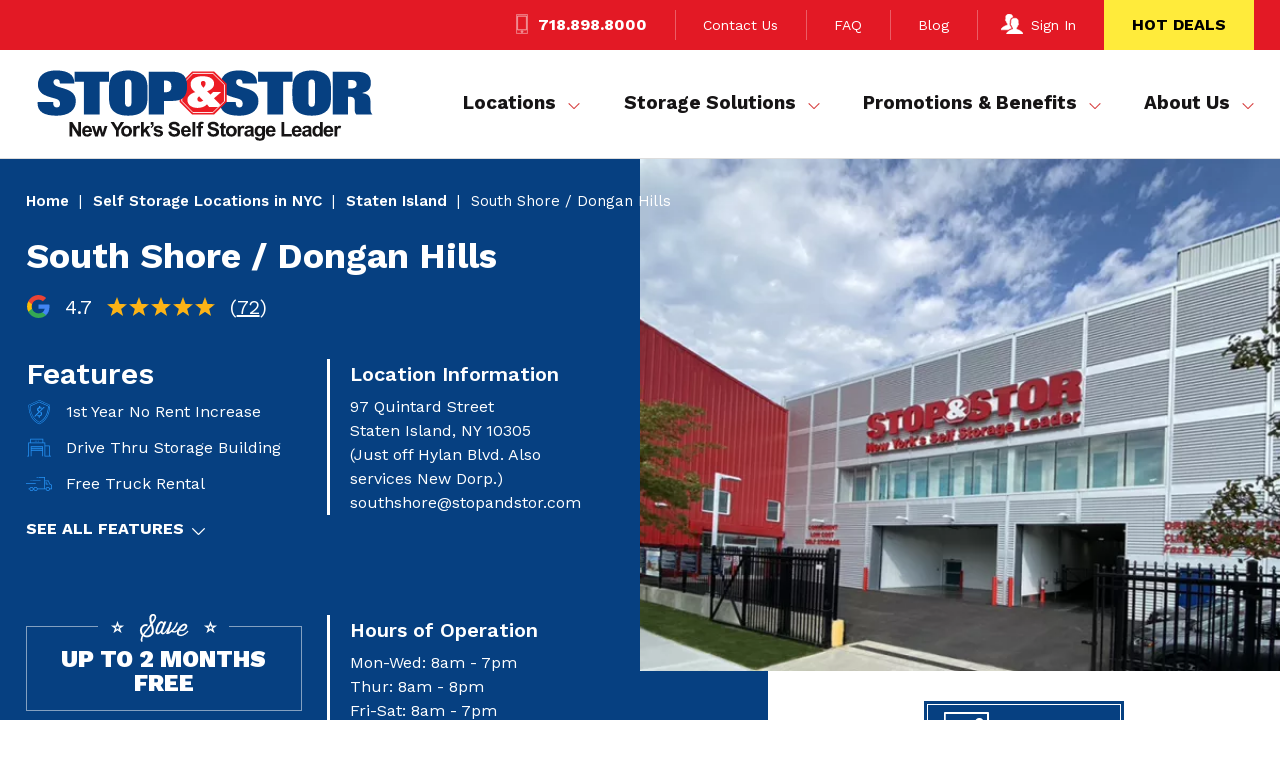

--- FILE ---
content_type: text/html; charset=UTF-8
request_url: https://www.stopandstor.com/locations/staten-island/south-shore-dongan-hills
body_size: 10766
content:
<!DOCTYPE html>
<html lang="en" dir="ltr" class="ss-user-not-logged">
  <head>
    <meta charset="utf-8" />
<script>(function(w,d,s,l,i){w[l]=w[l]||[];w[l].push({'gtm.start':
new Date().getTime(),event:'gtm.js'});var f=d.getElementsByTagName(s)[0],
j=d.createElement(s),dl=l!='dataLayer'?'&amp;l='+l:'';j.async=true;j.src=
'https://www.googletagmanager.com/gtm.js?id='+i+dl;f.parentNode.insertBefore(j,f);
})(window,document,'script','dataLayer','GTM-MVWPFNZ');
</script>
<meta name="description" content="Interested in self-storage near South Shore or Dongan Hills Staten Island? Get up to 2 months free, no rent hikes your first year, and free truck rental." />
<link rel="canonical" href="https://www.stopandstor.com/locations/staten-island/south-shore-dongan-hills" />
<meta name="Generator" content="Drupal 10 (https://www.drupal.org)" />
<meta name="MobileOptimized" content="width" />
<meta name="HandheldFriendly" content="true" />
<meta name="viewport" content="width=device-width, initial-scale=1.0" />
<script type="application/ld+json">{
    "@context": "https://schema.org",
    "@type": "BreadcrumbList",
    "itemListElement": [
        {
            "@type": "ListItem",
            "position": 1,
            "name": "Home",
            "item": "https://www.stopandstor.com/"
        },
        {
            "@type": "ListItem",
            "position": 2,
            "name": "Self Storage Locations in NYC",
            "item": "https://www.stopandstor.com/locations"
        },
        {
            "@type": "ListItem",
            "position": 3,
            "name": "Staten Island",
            "item": "https://www.stopandstor.com/locations/staten-island"
        },
        {
            "@type": "ListItem",
            "position": 4,
            "name": "South Shore / Dongan Hills"
        }
    ]
}</script>
<link rel="icon" href="/themes/custom/stopandstor/favicon.ico" type="image/vnd.microsoft.icon" />

    <title>South Shore/ Dongan Hills - Drive Thru Self Storage | Stop &amp; Stor</title>

    <meta name="viewport" content="width=device-width, initial-scale=1">
    <link rel="apple-touch-icon" sizes="180x180" href="/favicons/apple-touch-icon.png">
    <link rel="icon" type="image/png" sizes="32x32" href="/favicons/favicon-32x32.png">
    <link rel="icon" type="image/png" sizes="16x16" href="/favicons/favicon-16x16.png">
    <link rel="manifest" href="/favicons/manifest.json">
    <link rel="shortcut icon" href="/favicons/favicon.ico">
    <link rel="preconnect" href="https://fonts.googleapis.com">
    <link rel="preconnect" href="https://fonts.gstatic.com" crossorigin>
    <meta name="msapplication-TileColor" content="#da532c">
    <meta name="msapplication-config" content="/favicons/browserconfig.xml">
    <meta name="theme-color" content="#ffffff">

    <link rel="stylesheet" media="all" href="/sites/default/files/css/css_9HtM3DRQ0kOJ7BMADT9ehdGjz3nGyl8Kh75sxQ5QAqM.css?delta=0&amp;language=en&amp;theme=stopandstor&amp;include=eJxLzkksLq7Uz00tLk5MTy3WKS7JL0jMSwFSRfrpOflJiTk6xZXFJam5-kmJxakAsHYSPw" />
<link rel="stylesheet" media="all" href="/sites/default/files/css/css_8CX39FJnj9L-plvlCVqsNvrD2humI6024u4wi9SViwc.css?delta=1&amp;language=en&amp;theme=stopandstor&amp;include=eJxLzkksLq7Uz00tLk5MTy3WKS7JL0jMSwFSRfrpOflJiTk6xZXFJam5-kmJxakAsHYSPw" />
<link rel="stylesheet" media="all" href="//fonts.googleapis.com/css?family=Work+Sans:300,400,600,700,900&amp;display=swap" />

    
  </head>
  <body class="path-node page-node-type-location">
        <a href="#main-content" class="visually-hidden focusable skip-link">
      Skip to main content
    </a>
    <noscript><iframe src="https://www.googletagmanager.com/ns.html?id=GTM-MVWPFNZ" height="0" width="0" style="display:none;visibility:hidden;"></iframe>
</noscript>
      <div class="dialog-off-canvas-main-canvas" data-off-canvas-main-canvas>
    <div class="layout-container">

    <div class="region region-alerts">
    <div id="block-alertmessageblock" class="block block-ss-base block-alert-message-block">
  
    
      
  </div>

  </div>


<div class="super">
    <div class="region region-super">
    <nav role="navigation" aria-labelledby="block-supernav-2-menu" id="block-supernav-2" class="block block-menu navigation menu--super-nav">
            
  <p class="visually-hidden" id="block-supernav-2-menu">Super Nav</p>
  

        
                <ul class="menu menu--level-1">
                    <li class="menu-item">
        <a href="tel:7188988000" class="phone" target="_blank">718.898.8000</a>
              </li>
                <li class="menu-item">
        <a href="/contact-us" class="tablet-up" data-drupal-link-system-path="node/83">Contact Us</a>
              </li>
                <li class="menu-item">
        <a href="/faq" class="tablet-up" data-drupal-link-system-path="node/92">FAQ</a>
              </li>
                <li class="menu-item">
        <a href="/blog" data-drupal-link-system-path="blog">Blog</a>
              </li>
                <li class="menu-item">
        <a href="/login" class="users not-logged" data-drupal-link-system-path="login">Sign In</a>
              </li>
                <li class="menu-item">
        <span class="portal-select-location">Select Location</span>
              </li>
                <li class="menu-item">
        <a href="/hot-deals" class="hot tablet-up" data-drupal-link-system-path="node/89">Hot Deals</a>
              </li>
        </ul>
  


  </nav>

  </div>


  <div class="burger">
    <div></div>
    <div></div>
    <div></div>
  </div>

</div>
<header class="header">
    <div class="region region-header">
    <div id="block-stopandstor-branding" class="block block-system block-system-branding-block">
  
    
        <a href="/" rel="home" class="site-logo">
      <img src="/themes/custom/stopandstor/logo.svg" alt="Home" width="300" height="90"/>
    </a>
      </div>
<nav role="navigation" aria-labelledby="block-main-menu" id="block-main" class="block block-menu navigation menu--mainmenu">
            
  <p class="visually-hidden" id="block-main-menu">Main</p>
  

        

  <ul data-region="header" class="menu menu-level-0">
                  
        <li class="menu-item menu-item--expanded">
          <a href="/locations" data-drupal-link-system-path="node/18">Locations</a>
                                

<div class="menu_link_content menu-link-contentmainmenu view-mode-mega-menu-location-form menu-dropdown menu-dropdown-0 menu-type-mega_menu_location_form">
        <div class="form">
      
            <div class="field field--name-field-inner-title field--type-string field--label-hidden field__item">Find a Location</div>
      
      <form action="/locations" method="GET" id="menu-location-search">
        <div class="fields">
          <input type="text" name="zip" class="zip" placeholder="Location"/>
          <button type="button" class="use-location megamenu" aria-label="Use current location for search"></button>
          <button type="submit" class="submit"></button>
        </div>
        <div class="message"></div>
      </form>
    </div>
    <div class="nav">
      
  <ul class="menu menu-level-1">
                  
        <li class="menu-item">
          <a href="/locations" class="mobile" data-drupal-link-system-path="node/18">See All Locations</a>
                                

<div class="menu_link_content menu-link-contentmainmenu view-mode-default menu-dropdown menu-dropdown-1 menu-type-default">
        <div class="nav no-desc">
      
    </div>
  </div>

                  </li>
                      
        <li class="menu-item">
          <a href="/locations/bronx" data-drupal-link-system-path="taxonomy/term/1">Bronx</a>
                                

<div class="menu_link_content menu-link-contentmainmenu view-mode-default menu-dropdown menu-dropdown-1 menu-type-default">
        <div class="nav no-desc">
      
    </div>
  </div>

                  </li>
                      
        <li class="menu-item">
          <a href="/locations/brooklyn" data-drupal-link-system-path="taxonomy/term/2">Brooklyn</a>
                                

<div class="menu_link_content menu-link-contentmainmenu view-mode-default menu-dropdown menu-dropdown-1 menu-type-default">
        <div class="nav no-desc">
      
    </div>
  </div>

                  </li>
                      
        <li class="menu-item">
          <a href="/promotions-benefits/manhattan-residents" data-drupal-link-system-path="node/77">Manhattan</a>
                                

<div class="menu_link_content menu-link-contentmainmenu view-mode-default menu-dropdown menu-dropdown-1 menu-type-default">
        <div class="nav no-desc">
      
    </div>
  </div>

                  </li>
                      
        <li class="menu-item">
          <a href="/locations/queens" data-drupal-link-system-path="taxonomy/term/4">Queens</a>
                                

<div class="menu_link_content menu-link-contentmainmenu view-mode-default menu-dropdown menu-dropdown-1 menu-type-default">
        <div class="nav no-desc">
      
    </div>
  </div>

                  </li>
                      
        <li class="menu-item">
          <a href="/locations/staten-island" data-drupal-link-system-path="taxonomy/term/5">Staten Island</a>
                                

<div class="menu_link_content menu-link-contentmainmenu view-mode-default menu-dropdown menu-dropdown-1 menu-type-default">
        <div class="nav no-desc">
      
    </div>
  </div>

                  </li>
                      
        <li class="menu-item">
          <a href="/hot-deals" class="mobile" data-drupal-link-system-path="node/89">Hot Deals</a>
                                

<div class="menu_link_content menu-link-contentmainmenu view-mode-default menu-dropdown menu-dropdown-1 menu-type-default">
        <div class="nav no-desc">
      
    </div>
  </div>

                  </li>
          </ul>



    </div>
  </div>

                  </li>
                      
        <li class="menu-item menu-item--expanded">
          <a href="/storage-solutions" data-drupal-link-system-path="node/14">Storage Solutions</a>
                                

<div class="menu_link_content menu-link-contentmainmenu view-mode-mega-menu menu-dropdown menu-dropdown-0 menu-type-mega_menu">
        <div class="desc">
      
            <div class="field field--name-field-inner-title field--type-string field--label-hidden field__item">Storage Solutions</div>
      
      
            <div class="field field--name-field-inner-description field--type-string-long field--label-hidden field__item">We offer a number of ways to make your storage experience as easy as possible.</div>
      
    </div>
    <div class="nav">
      
  <ul class="menu menu-level-1">
                  
        <li class="menu-item">
          <a href="/storage-solutions" class="mobile" data-drupal-link-system-path="node/14">See All Storage Solutions</a>
                                

<div class="menu_link_content menu-link-contentmainmenu view-mode-default menu-dropdown menu-dropdown-1 menu-type-default">
        <div class="nav no-desc">
      
    </div>
  </div>

                  </li>
                      
        <li class="menu-item">
          <a href="/storage-solutions#facility-features" data-drupal-link-system-path="node/14">Facility Features</a>
                                

<div class="menu_link_content menu-link-contentmainmenu view-mode-mega-menu menu-dropdown menu-dropdown-1 menu-type-mega_menu">
        <div class="desc">
      
      
    </div>
    <div class="nav">
      
    </div>
  </div>

                  </li>
                      
        <li class="menu-item">
          <a href="/storage-solutions/size-guide" data-drupal-link-system-path="node/65">Size Guide</a>
                                

<div class="menu_link_content menu-link-contentmainmenu view-mode-default menu-dropdown menu-dropdown-1 menu-type-default">
        <div class="nav no-desc">
      
    </div>
  </div>

                  </li>
                      
        <li class="menu-item">
          <a href="/storage-solutions#business" data-drupal-link-system-path="node/14">Business</a>
                                

<div class="menu_link_content menu-link-contentmainmenu view-mode-default menu-dropdown menu-dropdown-1 menu-type-default">
        <div class="nav no-desc">
      
    </div>
  </div>

                  </li>
                      
        <li class="menu-item">
          <a href="/storage-solutions#units-and-lockers" data-drupal-link-system-path="node/14">Units &amp; Lockers</a>
                                

<div class="menu_link_content menu-link-contentmainmenu view-mode-default menu-dropdown menu-dropdown-1 menu-type-default">
        <div class="nav no-desc">
      
    </div>
  </div>

                  </li>
                      
        <li class="menu-item">
          <a href="/storage-solutions/supplies" data-drupal-link-system-path="node/62">Packaging Supplies</a>
                                

<div class="menu_link_content menu-link-contentmainmenu view-mode-default menu-dropdown menu-dropdown-1 menu-type-default">
        <div class="nav no-desc">
      
    </div>
  </div>

                  </li>
          </ul>



    </div>
  </div>

                  </li>
                      
        <li class="menu-item menu-item--expanded">
          <a href="/promotions-benefits" data-drupal-link-system-path="node/15">Promotions &amp; Benefits</a>
                                

<div class="menu_link_content menu-link-contentmainmenu view-mode-default menu-dropdown menu-dropdown-0 menu-type-default">
        <div class="nav no-desc">
      
  <ul class="menu menu-level-1">
                  
        <li class="menu-item">
          <a href="/promotions-benefits" class="mobile" data-drupal-link-system-path="node/15">See All Promotions and Benefits</a>
                                

<div class="menu_link_content menu-link-contentmainmenu view-mode-default menu-dropdown menu-dropdown-1 menu-type-default">
        <div class="nav no-desc">
      
    </div>
  </div>

                  </li>
                      
        <li class="menu-item">
          <a href="/promotions-benefits#win-win" data-drupal-link-system-path="node/15">Win/Win Program</a>
                                

<div class="menu_link_content menu-link-contentmainmenu view-mode-default menu-dropdown menu-dropdown-1 menu-type-default">
        <div class="nav no-desc">
      
    </div>
  </div>

                  </li>
                      
        <li class="menu-item">
          <a href="/promotions-benefits#free-truck-rental" data-drupal-link-system-path="node/15">Free Truck Rental</a>
                                

<div class="menu_link_content menu-link-contentmainmenu view-mode-default menu-dropdown menu-dropdown-1 menu-type-default">
        <div class="nav no-desc">
      
    </div>
  </div>

                  </li>
                      
        <li class="menu-item">
          <a href="/hot-deals" data-drupal-link-system-path="node/89">Hot Deals Program</a>
                                

<div class="menu_link_content menu-link-contentmainmenu view-mode-default menu-dropdown menu-dropdown-1 menu-type-default">
        <div class="nav no-desc">
      
    </div>
  </div>

                  </li>
                      
        <li class="menu-item">
          <a href="/promotions-benefits#manhattan-residents" data-drupal-link-system-path="node/15">Manhattan Residents</a>
                                

<div class="menu_link_content menu-link-contentmainmenu view-mode-default menu-dropdown menu-dropdown-1 menu-type-default">
        <div class="nav no-desc">
      
    </div>
  </div>

                  </li>
                      
        <li class="menu-item">
          <a href="/promotions-benefits#money-saving-storage-tips" data-drupal-link-system-path="node/15">Money Saving Storage Tips</a>
                                

<div class="menu_link_content menu-link-contentmainmenu view-mode-default menu-dropdown menu-dropdown-1 menu-type-default">
        <div class="nav no-desc">
      
    </div>
  </div>

                  </li>
          </ul>



    </div>
  </div>

                  </li>
                      
        <li class="menu-item menu-item--expanded">
          <a href="/about-us" data-drupal-link-system-path="node/63">About Us</a>
                                

<div class="menu_link_content menu-link-contentmainmenu view-mode-mega-menu menu-dropdown menu-dropdown-0 menu-type-mega_menu">
        <div class="desc">
      
      
            <div class="field field--name-field-inner-description field--type-string-long field--label-hidden field__item">Stop &amp; Stor is a family owned and operated business, established in 1980.</div>
      
    </div>
    <div class="nav">
      
  <ul class="menu menu-level-1">
                  
        <li class="menu-item">
          <a href="/about-us/careers" data-drupal-link-system-path="node/69">Careers</a>
                                

<div class="menu_link_content menu-link-contentmainmenu view-mode-default menu-dropdown menu-dropdown-1 menu-type-default">
        <div class="nav no-desc">
      
    </div>
  </div>

                  </li>
                      
        <li class="menu-item">
          <a href="/about-us/charitable-fund" data-drupal-link-system-path="node/78">Charitable Fund</a>
                                

<div class="menu_link_content menu-link-contentmainmenu view-mode-default menu-dropdown menu-dropdown-1 menu-type-default">
        <div class="nav no-desc">
      
    </div>
  </div>

                  </li>
                      
        <li class="menu-item">
          <a href="/about-us/mission-vision" data-drupal-link-system-path="node/80">Mission &amp; Vision</a>
                                

<div class="menu_link_content menu-link-contentmainmenu view-mode-default menu-dropdown menu-dropdown-1 menu-type-default">
        <div class="nav no-desc">
      
    </div>
  </div>

                  </li>
                      
        <li class="menu-item">
          <a href="/about-us" class="mobile" data-drupal-link-system-path="node/63">About Us</a>
                                

<div class="menu_link_content menu-link-contentmainmenu view-mode-default menu-dropdown menu-dropdown-1 menu-type-default">
        <div class="nav no-desc">
      
    </div>
  </div>

                  </li>
          </ul>



    </div>
  </div>

                  </li>
          </ul>


  
  <div class="mobile-menu-footer">
    <a href="/contact-us">Contact Us</a>
    <a href="/faq">FAQ</a>
  </div>
</nav>

  </div>

</header>

      <div role="banner">
        <div class="region region-banner">
    <div id="block-headerbanner" class="block block-ss-base block-header-banner-block">
  
    
        <div class="main-banner no-image">
    <div class="breadcrumbs"><div id="block-breadcrumbs" class="block block-system block-system-breadcrumb-block">
  
    
        <nav class="breadcrumb" role="navigation" aria-labelledby="system-breadcrumb">
    <ol>
          <li>
                  <a href="/">Home</a>
              </li>
          <li>
                  <a href="/locations">Self Storage Locations in NYC</a>
              </li>
          <li>
                  <a href="/locations/staten-island">Staten Island</a>
              </li>
          <li>
                  South Shore / Dongan Hills
              </li>
        </ol>
  </nav>

  </div>
</div>
  </div>

  </div>

  </div>


      <div class="back-crumb">
        <a href="#">Back</a>
      </div>
    </div>
  
        <div class="region region-messages">
    <div data-drupal-messages-fallback class="hidden"></div>

  </div>

  
  
      <div role="main">
        <div class="region region-content">
    <div id="block-stopandstor-content" class="block block-system block-system-main-block">
  
    
        <div class="layout layout--twocol">
          <div  class="layout__region layout__region--top">
        

  <div class="field field--name-field-all-location-features field--type-entity-reference field--label-above">
    <div class="field__label">All Features</div>
          <div class="field__items">
                  <div class="field__item"><div id="taxonomy-term-40" class="term-feature">
          <div class="feature-icon icon-transit" data-icon="transit"></div>
    <div class="feature-title">Easily accessible via car &amp; mass transit</div>
  
</div>
</div>
          <div class="field__item"><div id="taxonomy-term-39" class="term-feature">
          <div class="feature-icon icon-surveillance" data-icon="surveillance"></div>
    <div class="feature-title">PTI video surveillance 24 hours</div>
  
</div>
</div>
          <div class="field__item"><div id="taxonomy-term-38" class="term-feature">
          <div class="feature-icon icon-climate" data-icon="climate"></div>
    <div class="feature-title">Climate control</div>
  
</div>
</div>
          <div class="field__item"><div id="taxonomy-term-41" class="term-feature">
          <div class="feature-icon icon-moving-carts" data-icon="moving-carts"></div>
    <div class="feature-title">Sturdy moving carts &amp; dollies</div>
  
</div>
</div>
          <div class="field__item"><div id="taxonomy-term-46" class="term-feature">
          <div class="feature-icon icon-free-parking" data-icon="free-parking"></div>
    <div class="feature-title">Free parking</div>
  
</div>
</div>
          <div class="field__item"><div id="taxonomy-term-51" class="term-feature">
          <div class="feature-icon icon-covered-dock" data-icon="covered-dock"></div>
    <div class="feature-title">Covered loading dock</div>
  
</div>
</div>
          <div class="field__item"><div id="taxonomy-term-61" class="term-feature">
          <div class="feature-icon icon-packing-supplies" data-icon="packing-supplies"></div>
    <div class="feature-title">Packing supplies available</div>
  
</div>
</div>
          <div class="field__item"><div id="taxonomy-term-66" class="term-feature">
          <div class="feature-icon icon-delivery-accepted" data-icon="delivery-accepted"></div>
    <div class="feature-title">Delivery accepted</div>
  
</div>
</div>
          <div class="field__item"><div id="taxonomy-term-71" class="term-feature">
          <div class="feature-icon icon-discounts" data-icon="discounts"></div>
    <div class="feature-title">Multiple discounts available</div>
  
</div>
</div>
          <div class="field__item"><div id="taxonomy-term-76" class="term-feature">
          <div class="feature-icon icon-professionals" data-icon="professionals"></div>
    <div class="feature-title">Well trained storage professionals</div>
  
</div>
</div>
          <div class="field__item"><div id="taxonomy-term-81" class="term-feature">
          <div class="feature-icon icon-electronic-access" data-icon="electronic-access"></div>
    <div class="feature-title">Electronic access control</div>
  
</div>
</div>
          <div class="field__item"><div id="taxonomy-term-86" class="term-feature">
          <div class="feature-icon icon-modern-buildings" data-icon="modern-buildings"></div>
    <div class="feature-title">Well lit, modern building</div>
  
</div>
</div>
          <div class="field__item"><div id="taxonomy-term-91" class="term-feature">
          <div class="feature-icon icon-cleaning" data-icon="cleaning"></div>
    <div class="feature-title">Professionally cleaned daily</div>
  
</div>
</div>
          <div class="field__item"><div id="taxonomy-term-96" class="term-feature">
          <div class="feature-icon icon-no-deposit" data-icon="no-deposit"></div>
    <div class="feature-title">No security deposit</div>
  
</div>
</div>
          <div class="field__item"><div id="taxonomy-term-106" class="term-feature">
          <div class="feature-icon icon-no-deposit" data-icon="no-deposit"></div>
    <div class="feature-title">1st Year No Rent Increase</div>
  
</div>
</div>
          <div class="field__item"><div id="taxonomy-term-101" class="term-feature">
          <div class="feature-icon icon-modern-buildings" data-icon="modern-buildings"></div>
    <div class="feature-title">Drive Thru Storage Building</div>
  
</div>
</div>
          <div class="field__item"><div id="taxonomy-term-111" class="term-feature">
          <div class="feature-icon icon-transit" data-icon="transit"></div>
    <div class="feature-title">Free Truck Rental</div>
  
</div>
</div>
              </div>
      </div>

      </div>
    
          <div  class="layout__region layout__region--first">

        
        
            <div class="field field--name-node-title field--type-ds field--label-hidden field__item"><h1>
  South Shore / Dongan Hills
</h1>
</div>
      

        <div class="rating-header-container">
        </div>

        <div class="two-cols">
          <div class="col">
            
<div class="field field--name-field-location-features field--type-entity-reference field--label-above">
  <div class="field__label">Features</div>
      <div class="field__items">
    
      <div class="field__item"><div id="taxonomy-term-106" class="taxonomy-term vocabulary-location-features">
  <div class="feature-icon-small icon-no-deposit"></div>
  <div class="feature-title">1st Year No Rent Increase</div>
</div>
</div>
      <div class="field__item"><div id="taxonomy-term-101" class="taxonomy-term vocabulary-location-features">
  <div class="feature-icon-small icon-modern-buildings"></div>
  <div class="feature-title">Drive Thru Storage Building</div>
</div>
</div>
      <div class="field__item"><div id="taxonomy-term-111" class="taxonomy-term vocabulary-location-features">
  <div class="feature-icon-small icon-transit"></div>
  <div class="feature-title">Free Truck Rental</div>
</div>
</div>
    
      </div>
  
  <div class="see-all-features">
    <button type="button">See All Features</button>
  </div>
</div>

            <div class="hours-mobile">
              
  <div class="field field--name-field-hours field--type-string-long field--label-above">
    <div class="field__label">Hours of Operation</div>
              <div class="field__item">Mon-Wed: 8am - 7pm<br />
Thur: 8am - 8pm<br />
Fri-Sat: 8am - 7pm<br />
Sun: 10am - 5pm</div>
          </div>

            </div>
            

<div class="field field--name-field-feat-promotion field--type-string field--label-hidden field__item">
  <div class="icon"></div>
  Up To 2 Months Free
</div>

          </div>
          <div class="col">
            
            <div class="field field--name-location-address field--type-ds field--label-hidden field__item"><div class="field--name-body">
  <div class="field__label">Location Information</div>
  <div class="field__item">
    <p>
      97 Quintard Street<br/>
      Staten Island, NY 10305
              <br/>(Just off Hylan Blvd. Also services New Dorp.)
                          <br/><a href="mailto:southshore@stopandstor.com" target="_blank">southshore@stopandstor.com</a>
          </p>
  </div>
</div>
</div>
      
            <div class="hours-desktop">
              
  <div class="field field--name-field-hours field--type-string-long field--label-above">
    <div class="field__label">Hours of Operation</div>
              <div class="field__item">Mon-Wed: 8am - 7pm<br />
Thur: 8am - 8pm<br />
Fri-Sat: 8am - 7pm<br />
Sun: 10am - 5pm</div>
          </div>

            </div>
          </div>
        </div>

      </div>
    
          <div  class="layout__region layout__region--second">
        

<div class="field field--name-field-gallery field--type-image field--label-hidden field__items">
  
  
  
  
  
  
  
  
  
  
  
  
  
  
  
  
  
  
  
  
  
  
  
  
  
  
  
  <div class="field__item gallery-src"
    data-gallery="[{&quot;url&quot;: &quot;/sites/default/files/styles/location_detail_950x570/public/2024-10/Hylan-New-Exterior.jpg?itok=rdWc56-v&quot;, &quot;alt&quot;: &quot;Our modernized facility now has over 15,000 square feet of space &quot;},{&quot;url&quot;: &quot;/sites/default/files/styles/location_detail_950x570/public/2021-02/Our-Windows-Revised_13.jpg?itok=1AuwL-0F&quot;, &quot;alt&quot;: &quot;Our windows speak for themselves.&quot;},{&quot;url&quot;: &quot;/sites/default/files/styles/location_detail_950x570/public/2021-02/double-elevators.jpg?itok=hH5pJCWm&quot;, &quot;alt&quot;: &quot;Our elevators allow easy access, get in &amp;amp; out fast!&quot;},{&quot;url&quot;: &quot;/sites/default/files/styles/location_detail_950x570/public/2021-02/Man-in-Lift.jpg?itok=Qn_J-9BR&quot;, &quot;alt&quot;: &quot;Our spacious Lifts get you in &amp;amp; out fast!&quot;},{&quot;url&quot;: &quot;/sites/default/files/styles/location_detail_950x570/public/2021-02/woman-cleaning-floor_4.jpg?itok=SkWU6PSm&quot;, &quot;alt&quot;: &quot;Our wide, well-lit hallways are professionally cleaned daily.&quot;},{&quot;url&quot;: &quot;/sites/default/files/styles/location_detail_950x570/public/2021-02/Wide%2C-Bright-Clean-Halls-%28with-Copy%29_11.jpg?itok=lPXUQ_EH&quot;, &quot;alt&quot;: &quot;Our wide, well-lit hallways make it easy to access your space.&quot;},{&quot;url&quot;: &quot;/sites/default/files/styles/location_detail_950x570/public/2021-02/Stop%20%26%20Stor%20disinfecting%202_3.jpg?itok=FvpanDBq&quot;, &quot;alt&quot;: &quot;Each facility is rigorously sanitized and disinfected.&quot;},{&quot;url&quot;: &quot;/sites/default/files/styles/location_detail_950x570/public/2021-02/Security-Collage-1%20SML_2.jpg?itok=lgoRSTC3&quot;, &quot;alt&quot;: &quot;Each facility uses state-of-the-art, personalized security features.&quot;},{&quot;url&quot;: &quot;/sites/default/files/styles/location_detail_950x570/public/2021-02/PTI-Security-Screen---Head-on_2.jpg?itok=F8PUQ7tQ&quot;, &quot;alt&quot;: &quot;Security &amp;amp; Safety are our top priority!&quot;},{&quot;url&quot;: &quot;/sites/default/files/styles/location_detail_950x570/public/2021-02/Betty-at-Desk-with-Drive-way-sign_8.jpg?itok=8zVpxP8q&quot;, &quot;alt&quot;: &quot;We&amp;#039;ll help you find the best rates and our most generous discounts.&quot;},{&quot;url&quot;: &quot;/sites/default/files/styles/location_detail_950x570/public/2021-02/Chris-%26-Stacy-at-unit_3.jpg?itok=Avay8Rpy&quot;, &quot;alt&quot;: &quot;Stop &amp;amp; Stor’s Storage Experts will get you the room that&amp;#039;s right for your specific needs.&quot;},{&quot;url&quot;: &quot;/sites/default/files/styles/location_detail_950x570/public/2021-02/aftersell-adjusted_4.jpg?itok=sKVCqr3Q&quot;, &quot;alt&quot;: &quot;We store everything you need to protect your possessions.&quot;},{&quot;url&quot;: &quot;/sites/default/files/styles/location_detail_950x570/public/2024-10/Alt%20Exterior%20Hylan.jpg?itok=57Z7pISq&quot;, &quot;alt&quot;: &quot;Our Dongan Hoills location is covenient to anywhere on the South Shore.&quot;}]">
          <picture>
                  <source srcset="/sites/default/files/styles/400x240/public/2024-10/Hylan-New-Exterior.jpg.webp?itok=Dw-KjLa9 400w, /sites/default/files/styles/600x360/public/2024-10/Hylan-New-Exterior.jpg.webp?itok=aY0wS9WO 600w, /sites/default/files/styles/800x480/public/2024-10/Hylan-New-Exterior.jpg.webp?itok=KFV2QyUW 800w, /sites/default/files/styles/950x570/public/2024-10/Hylan-New-Exterior.jpg.webp?itok=mURy8BN6 950w, /sites/default/files/styles/1200x720/public/2024-10/Hylan-New-Exterior.jpg.webp?itok=79F-GRlo 1200w" media="all and (min-width: 1200px)" type="image/webp" sizes="50vw" width="950" height="570"/>
              <source srcset="/sites/default/files/styles/400x240/public/2024-10/Hylan-New-Exterior.jpg.webp?itok=Dw-KjLa9 400w, /sites/default/files/styles/600x360/public/2024-10/Hylan-New-Exterior.jpg.webp?itok=aY0wS9WO 600w, /sites/default/files/styles/800x480/public/2024-10/Hylan-New-Exterior.jpg.webp?itok=KFV2QyUW 800w, /sites/default/files/styles/950x570/public/2024-10/Hylan-New-Exterior.jpg.webp?itok=mURy8BN6 950w, /sites/default/files/styles/1200x720/public/2024-10/Hylan-New-Exterior.jpg.webp?itok=79F-GRlo 1200w" type="image/webp" sizes="50vw" width="950" height="570"/>
                  <img loading="eager" width="950" height="570" src="/sites/default/files/styles/950x570_fallback/public/2024-10/Hylan-New-Exterior.jpg?itok=Oek6NtVn" alt="Our modernized facility now has over 15,000 square feet of space " />

  </picture>


    </div>
</div>

<div class="open-gallery">
  <button class="open-gallery-button" data-gallery-src=".gallery-src">Photos</button>
</div>

      </div>
    
    <div class="bottom-section">
            <div class="tab-headers-mobile">
        <div class="tab-header active" data-tab="layout__region--bottomleft">
          <div class="select-unit-types-container"></div>
        </div>
        <div class="tab-header" data-tab="field--name-nearby-facilities">Nearby Facilities</div>
        <div class="tab-header" data-tab="field--name-directions-map">Locations</div>
      </div>

              <div  class="layout__region layout__region--bottomleft active">
          
            <div class="field field--name-available-units field--type-ds field--label-hidden field__item"><input type="hidden" name="location-id" value="101">

<section class="available-units-container"></section>


<script id="available-units-template" type="text/x-handlebars-template">
  <div class="available-units">
    <h2>Available Units</h2>

    <div class="tabs">
      <div class="tab-headers">
        {{#headerTabs}}
          <div class="tab-header {{ class }}" data-type="{{ type }}">
            <div class="unit-category">{{ name }}</div>
            {{#if title}}
              <div class="tab-title">{{ title }}</div>
            {{/if}}
          </div>
        {{/headerTabs}}
      </div>

      <div class="tab-contents">
        {{#contentTabs}}
          <div class="tab-content {{ class }}" data-type="{{ type }}">
            {{#if rows}}
              <table>
                <thead>
                  <tr>
                    <th>Size</th>
                    <th>Features</th>
                    <th>Special Offers</th>
                    <th>Price</th>
                    <th><a href="/storage-solutions/size-guide">Full Size Guide</a></th>
                </tr>
                </thead>

                <tbody>
                  {{#rows}}
                    {{#if openSet}}
                      </tbody>
                      <tbody>
                    {{/if}}
                    <tr class="unit-row" data-page="{{ page }}">
                      <td class="size {{ class }}">
                        <div class="size-name">{{ size }}</div>
                        {{#if video}}
                          <a href="#" class="unit-type-video"
                            data-video="{{ video }}"
                            data-type="{{ type }}">See Size Guide</a>
                        {{/if}}

                        <div class="mobile">
                          <ul>
                            {{#each features}}
                              <li>{{ this }}</li>
                            {{/each}}
                          </ul>
                        </div>
                      </td>
                      <td class="features">
                        <ul>
                          {{#each features}}
                            <li>{{ this }}</li>
                          {{/each}}
                        <ul>
                      </td>
                      <td class="offers">{{{ offers }}}</td>
                      <td class="price">{{> ratesPartial }}</td>
                      <td class="cta">
                        <a href="{{ url }}">Reserve Now</a>
                        <p>No Obligation<br>
                          No Credit Card Required</p>
                      </td>
                    </tr>
                  {{/rows}}
                </tbody>

              </table>
              {{> infoPartial }}

              <div class="slick-nav">
                <button class="slick-prev slick-arrow" aria-label="Previous" type="button" style="">Previous</button>
                <span class="slick-dots-container"></span>
                <button class="slick-next slick-arrow" aria-label="Next" type="button" style="">Next</button>
              </div>
            {{else}}
              <div class="no-units">
                <p>{{ no_units_available }}</p>
              </div>
            {{/if}}

          </div>

        {{/contentTabs}}
      </div>
    </div>

    <div class="back-to-top">
      <a href="#">Back to top of unit list</a>
    </div>
  </div>
</script>

<script id="rates-partial-template" type="text/x-handlebars-template">
  <div class="mobile">
    {{#if rates.hasOffer }}
      <span class="greyed"><span class="strike">${{ rates.standard }}</span></span>
      <strong>${{ rates.internet }}</strong>
    {{else}}
      <strong>${{ rates.minimum }}</strong>
    {{/if}}
    <div class="offer-mobile">{{{ offers }}}</div>
  </div>
  <div class="desktop">
    {{#if rates.hasOffer }}
      <span class="greyed"><span class="strike">${{ rates.standard }}</span></span>
      <strong>${{ rates.internet }}</strong>
    {{else}}
      <strong>${{ rates.minimum }}</strong>
    {{/if}}
  </div>
  <div class="cta-mobile">
    <a href="{{ url }}">></a>
  </div>
</script>

<script id="info-partial-template" type="text/x-handlebars-template">
  <div class="info">
    <div class="status">
      Showing <span>{{ info.set }}</span> out of {{ info.total }}
    </div>
    <div class="pager {{ info.pager }}">
      <span class="prev"><button type="button">Previous</button></span>
      {{#pages info.pages}}
      {{/pages}}
      <span class="next"><button type="button">Next</button></span>
    </div>
  </div>
</script>

<script id="unit-video-template" type="text/x-handlebars-template">
  <div class="video-modal">
    <div class="video-container">
      <video controls>
        <source src="{{ video }}" type="video/mp4">
      </video>
    </div>
    <div class="contents">
      <div class="unit-type">
        {{ type }}
      </div>
      <div class="link">
        <a href="/storage-solutions/size-guide">See Full Size Guide</a>
      </div>
      <div class="close">
        <button href="button" class="video-modal-close">x</button>
      </div>
    </div>
  </div>
</script>

<script id="select-unit-types-mobile-template" type="text/x-handlebars-template">
  <div class="title">Available Units</div>
  <select class="select-unit-types">
    {{#headerTabs}}
      <option value="{{ type }}">{{ name }}</option>
    {{/headerTabs}}
  </select>
</script>


</div>
      
            <div class="field field--name-priority-waitlist-cta field--type-ds field--label-hidden field__item"><div class="priority-waitlist-cta">
  <div class="priority-waitlist-cta__heading">Can&#039;t find the exact room you need? No worries, our inventory changes daily! You&#039;ll soon have a room at our Exclusive Guaranteed Rate! </div>
  <a href="/join-priority-waitlist?location_id=101" class="priority-waitlist-cta__link">Join Our Priority Waiting List Now!</a>
</div>
</div>
      
        </div>
      
              <div  class="layout__region layout__region--bottomright">
          
            <div class="field field--name-nearby-facilities field--type-ds field--label-hidden field__item"><section class="nearby">
  <h2>Nearby Facilities</h2>
  <ul>
          <li>
        <h4><a href="/locations/staten-island/north-shore-rosebank">North Shore / Rosebank</a></h4>
        <div class="info">
          <div class="address">
            <p>131 Lynhurst Avenue<br> Staten Island, NY 10305</p>
          </div>
          <div class="distance">1.6 miles away</div>
        </div>
      </li>
      </ul>
</section>
</div>
      
            <div class="field field--name-directions-map field--type-ds field--label-hidden field__item"><section class="directions">
  <h2>Locations</h2>
  <div class="directions-map" data-geo-lat="40.5953263" data-geo-lng="-74.0826085" data-geo-title="South Shore / Dongan Hills">
  </div>
  <div class="get-directions">
    <a href="https://www.google.com/maps/dir/?api=1&destination=40.5953263,-74.0826085" target="_blank">Get Directions</a>
  </div>
  <div class="transports">
              <div class="bus">
                  <h3>Bus</h3>
          <div class="bus-ids">
                      S78
                    </div>

                        <h3>Train</h3>
              <div class="bus-ids">
                                  Staten Island
                              </div>
                        </div>
    
  </div>
</section>
</div>
      
        </div>
          </div>
          <div  class="layout__region layout__region--bottom-full">
        
            <div class="field field--name-dynamic-block-fieldnode-locations-quick-features field--type-ds field--label-hidden field__item"><div class="block block-block-content block-block-contentec8c7cf3-ab50-43eb-b022-7fa57d03ec67 features quick-features">
  
    
      
      <div class="field field--name-field-features field--type-entity-reference field--label-hidden field__items">
              <div class="field__item"><div id="taxonomy-term-9" class="term-feature-teaser">
          <div class="feature-icon icon-no-increase" data-icon="no-increase"></div>
    <div class="feature-title">1st Year No Rent Increase</div>
</div>
</div>
              <div class="field__item"><div id="taxonomy-term-8" class="term-feature-teaser">
          <div class="feature-icon icon-flex-rent" data-icon="flex-rent"></div>
    <div class="feature-title">Month to Month Flexible Renting</div>
</div>
</div>
              <div class="field__item"><div id="taxonomy-term-6" class="term-feature-teaser">
          <div class="feature-icon icon-family" data-icon="family"></div>
    <div class="feature-title">Family Owned &amp; Operated Since 1980</div>
</div>
</div>
          </div>
  
  </div>
</div>
      
            <div class="field field--name-dynamic-block-fieldnode-location-ratings-and-reviews field--type-ds field--label-hidden field__item"><div class="block block-ss-base block-rating-reviews-block" id="ratings-and-reviews">
  
  <h2>Reviews & Ratings on Google</h2>
  
      <input type="hidden" name="location-id" value="101">
<section class="rating-reviews">
</section>


<script id="rating-reviews-template" type="text/x-handlebars-template">
  <div class="left">

    {{#if hasReviews}}
      <div class="average-rating">
        <span class="google-logo">
          <img src="/modules/custom/ss_base/images/google-logo.svg" width="35" height="35">
        </span>
        <span class="stars">
          {{#stars rating}}
            {{ this }}
          {{/stars}}
        </span>
        <span class="rate">{{ rating }}</span>
      </div>
    {{/if}}

    <div class="actions">
        <div class="leave-review">Leave a Review</div>
        <p>Tell us about your experience at this store</p>
        <a href="https://search.google.com/local/writereview?placeid={{ place_id }}" target="_blank">Post a Review</a>
    </div>
  </div>

  <div class="right">
    {{#reviews}}
      {{> reviewPartial }}
    {{/reviews}}

      <div class="read-all">
        <a href="{{ url }}" target="_blank">Read All Reviews</a>
      </div>
  </div>
</script>

<script id="review-partial-template" type="text/x-handlebars-template">
  <div class="review {{ class }}">
    <div class="info">
      <div class="rating">
        <div class="google-logo">
          <img src="/modules/custom/ss_base/images/google-logo.svg" width="25" height="25">
        </div>
        <span class="stars">
          {{#stars rating}}
            {{ this }}
          {{/stars}}
        </span>
      </div>
      <div class="name">{{ authorAttribution.displayName }}</div>
      <div class="date">{{ relativePublishTimeDescription }} on Google</div>
    </div>
    <div class="content">
      <div class="review-title">Review from {{authorAttribution.displayName}}</div>
      <div class="body">
        <div class="full active"><p>{{{ text.text }}}</p></div>
      </div>
    </div>
  </div>
</script>



<script id="rating-template" type="text/x-handlebars-template">
 <span class="google-logo">
   <img src="/modules/custom/ss_base/images/google-logo.svg" width="25" height="25">
 </span>
 <span class="rate">{{ rating }}</span>
  <span class="stars">
    {{#stars rating}}
      {{ this }}
    {{/stars}}
  </span>
  <span class="count">(<a href="#" class="goto-reviews">{{ total }}</a>)</span>
</script>


  </div>
</div>
      
<div class="field field--name-dynamic-block-fieldnode-locations-promotions-block field--type-ds field--label-above">
  <h2 class="field__label">Promotions</h2>
      <div class="field__item"><div class="block block-block-content block-block-content86fa779d-7b41-48a4-89c8-8488c8d98134 features list-features">
  
    
      
            <div class="field field--name-field-description field--type-string-long field--label-hidden field__item">All discounts can be combined!</div>
      
      <div class="field field--name-field-features field--type-entity-reference field--label-hidden field__items">
              <div class="field__item"><div id="taxonomy-term-10" class="term-feature">
          <div class="feature-icon icon-no-hike" data-icon="no-hike"></div>
    <div class="feature-title">No Price Hike For 1 Year</div>
  <div class="desc">
    
            <div class="clearfix text-formatted field field--name-description field--type-text-long field--label-hidden field__item"><p>Don't be fooled by our competitors who raise rents early and often.</p></div>
      
  </div>
</div>
</div>
              <div class="field__item"><div id="taxonomy-term-14" class="term-feature">
          <div class="feature-icon icon-grace-cal" data-icon="grace-cal"></div>
    <div class="feature-title">5 Day End of Term Grace Period</div>
  <div class="desc">
    
            <div class="clearfix text-formatted field field--name-description field--type-text-long field--label-hidden field__item"><p>No need to sweat moving out on the last day of the month. We give you 5 free days.</p></div>
      
  </div>
</div>
</div>
              <div class="field__item"><div id="taxonomy-term-11" class="term-feature">
          <div class="feature-icon icon-circ-discount" data-icon="circ-discount"></div>
    <div class="feature-title">Discounts</div>
  <div class="desc">
    
            <div class="clearfix text-formatted field field--name-description field--type-text-long field--label-hidden field__item"><p>10% off for students<br>10% off for seniors<br>10% off for veterans</p></div>
      
  </div>
</div>
</div>
              <div class="field__item"><div id="taxonomy-term-15" class="term-feature">
          <div class="feature-icon icon-hand-coin" data-icon="hand-coin"></div>
    <div class="feature-title">Competitive Prices</div>
  <div class="desc">
    
            <div class="clearfix text-formatted field field--name-description field--type-text-long field--label-hidden field__item"><p>And many sizes to choose from so you don’t pay for space you don’t need.</p></div>
      
  </div>
</div>
</div>
              <div class="field__item"><div id="taxonomy-term-12" class="term-feature">
          <div class="feature-icon icon-balance" data-icon="balance"></div>
    <div class="feature-title">Don’t Overpay</div>
  <div class="desc">
    
            <div class="clearfix text-formatted field field--name-description field--type-text-long field--label-hidden field__item"><p>No security deposit and never a charge for hallways or other common areas.</p></div>
      
  </div>
</div>
</div>
              <div class="field__item"><div id="taxonomy-term-13" class="term-feature">
          <div class="feature-icon icon-adv-cal" data-icon="adv-cal"></div>
    <div class="feature-title">Pay In Advance</div>
  <div class="desc">
    
            <div class="clearfix text-formatted field field--name-description field--type-text-long field--label-hidden field__item"><p>Pay for 12 months and get 1 month free.<br>Pay for 6 months and get ½ month free.<br>If you leave in less time we will even reimburse you for unused months!</p></div>
      
  </div>
</div>
</div>
          </div>
  
<div class="slick-nav">
  <button class="slick-prev slick-arrow" aria-label="Previous" type="button" style="">Previous</button>
  <span class="slick-dots-container"></span>
  <button class="slick-next slick-arrow" aria-label="Next" type="button" style="">Next</button>
</div>
            <div class="field field--name-field-cta field--type-link field--label-hidden field__item"><a href="/promotions-benefits">View All Promotions</a></div>
      
  </div>
</div>
  </div>

      </div>
      </div>


  </div>
<div id="block-twobluecards" class="block block-ss-base block-two-blue-cards-block">
  
    
      <div class="two-blue-cards-block">
      <style>
      .bkg-img-331 {
        background-image: url(https://www.stopandstor.com/sites/default/files/styles/730x400_fallback/public/2020-12/left-facing-truck.jpg?itok=ExNAwfOR);
      }

      @supports (background-image: url(https://www.stopandstor.com/sites/default/files/styles/730x400/public/2020-12/left-facing-truck.jpg.webp?itok=9GUuFfcO)) {
        .bkg-img-331 {
          background-image: url(https://www.stopandstor.com/sites/default/files/styles/730x400/public/2020-12/left-facing-truck.jpg.webp?itok=9GUuFfcO);
        }
      }
    </style>
    <div class="left-card">
      <div class="bkg-img bkg-img-331"></div>
      <h3 class="title">Free Truck Rental</h3>
              <div class="desc">Rent a truck and we&#039;ll reimburse you!</div>
                    <a class="cta" href="/promotions-benefits#free-truck-rental ">Free Truck Rental Details</a>
          </div>
        <style>
      .bkg-img-166 {
        background-image: url(https://www.stopandstor.com/sites/default/files/styles/730x400_fallback/public/2019-07/iStock-661339898%20719X315.jpg?itok=0OUiYXaa);
      }

      @supports (background-image: url(https://www.stopandstor.com/sites/default/files/styles/730x400/public/2019-07/iStock-661339898%20719X315.jpg.webp?itok=gfHoYZs0)) {
        .bkg-img-166 {
          background-image: url(https://www.stopandstor.com/sites/default/files/styles/730x400/public/2019-07/iStock-661339898%20719X315.jpg.webp?itok=gfHoYZs0);
        }
      }
    </style>
    <div class="right-card">
      <div class="bkg-img bkg-img-166"></div>
      <h3 class="title">Win / Win</h3>
              <div class="desc">Earn $50 for each new Stop &amp; Stor customer you refer.
The new customer gets $50 as well.</div>
                    <a class="cta" href="/promotions-benefits#win-win">Referral Program Details</a>
          </div>
  </div>

  </div>

  </div>

    </div>
  
  <footer role="contentinfo" class="footer">
  <div class="wrapper">
    <div class="footer-top">
        <div class="region region-footertop">
    <div id="block-endofpagecta" class="block block-block-content block-block-content3abe0c6c-b4dd-4fa9-ab1f-0f28267ecd2e">
  
    
      
            <div class="field field--name-field-call field--type-string field--label-hidden field__item">Find storage deals near you</div>
      
            <div class="field field--name-field-cta field--type-link field--label-hidden field__item"><a href="/locations">Reserve Now</a></div>
      
  </div>

  </div>

    </div>
    <div class="footer-middle">
              <div class="region region-footerleft">
    <div id="block-stopstor" class="block block-block-content block-block-contentbf33e123-502a-4f6a-8c49-157042096331">
  
      <div class="site-name">Stop &amp; Stor</div>
    
      
            <div class="clearfix text-formatted field field--name-body field--type-text-with-summary field--label-hidden field__item"><p><strong>Main Office</strong></p>

<p>651 Willowbrook Road<br>
Suite No. 203<br>
Staten Island, NY 10314</p>

<p><a class="icon-phone" href="#">718.698.8000</a><br>
<a href="https://www.stopandstor.com/contact-us">info@stopandstor.com</a></p>

<p><a class="caps" href="/contact-us">CONTACT US</a></p></div>
      
  </div>

  </div>

        <div class="region region-footerright">
    <nav role="navigation" aria-labelledby="block-footer-menu" id="block-footer" class="block block-menu navigation menu--footer">
            
  <p class="visually-hidden" id="block-footer-menu">Footer</p>
  

        
                <ul class="menu menu--level-1">
                    <li class="menu-item menu-item--expanded">
        <span class="caps">Customer Service</span>
                                  <ul class="menu">
                    <li class="menu-item">
        <a href="/storage-solutions/size-guide" data-drupal-link-system-path="node/65">Size Guide</a>
              </li>
                <li class="menu-item">
        <a href="/storage-solutions/supplies" data-drupal-link-system-path="node/62">Supplies</a>
              </li>
                <li class="menu-item">
        <a href="/contact-us" data-drupal-link-system-path="node/83">Contact Us</a>
              </li>
        </ul>
  
              </li>
                <li class="menu-item menu-item--expanded">
        <a href="/locations" class="caps" data-drupal-link-system-path="node/18">Locations &amp; Pricing</a>
                                  <ul class="menu">
                    <li class="menu-item">
        <a href="/locations/bronx" data-drupal-link-system-path="taxonomy/term/1">Bronx</a>
              </li>
                <li class="menu-item">
        <a href="/locations/queens" data-drupal-link-system-path="taxonomy/term/4">Queens</a>
              </li>
                <li class="menu-item">
        <a href="/locations/brooklyn" data-drupal-link-system-path="taxonomy/term/2">Brooklyn</a>
              </li>
                <li class="menu-item">
        <a href="/locations/staten-island" data-drupal-link-system-path="taxonomy/term/5">Staten Island</a>
              </li>
                <li class="menu-item">
        <a href="/promotions-benefits/manhattan-residents" data-drupal-link-system-path="node/77">Manhattan</a>
              </li>
                <li class="menu-item">
        <a href="/locations" class="mobile" data-drupal-link-system-path="node/18">See All Locations</a>
              </li>
        </ul>
  
              </li>
                <li class="menu-item menu-item--expanded">
        <a href="/about-us" class="caps" data-drupal-link-system-path="node/63">About Us</a>
                                  <ul class="menu">
                    <li class="menu-item">
        <a href="/about-us" class="mobile" data-drupal-link-system-path="node/63">About Us</a>
              </li>
                <li class="menu-item">
        <a href="/about-us/careers" data-drupal-link-system-path="node/69">Careers</a>
              </li>
        </ul>
  
              </li>
                <li class="menu-item menu-item--expanded">
        <a href="/promotions-benefits" data-drupal-link-system-path="node/15">Promotions &amp; Benefits</a>
                                  <ul class="menu">
                    <li class="menu-item">
        <a href="/promotions-benefits" class="mobile" data-drupal-link-system-path="node/15">Promotions &amp; Benefits</a>
              </li>
        </ul>
  
              </li>
                <li class="menu-item menu-item--expanded">
        <span class="caps social">Follow US</span>
                                  <ul class="menu">
                    <li class="menu-item">
        <a href="https://www.facebook.com/stopandstore/" class="icon-fb" target="_blank">FB</a>
              </li>
                <li class="menu-item">
        <a href="https://www.instagram.com/stopandstor/" class="icon-insta" target="_blank">Instagram</a>
              </li>
        </ul>
  
              </li>
        </ul>
  


  </nav>

  </div>

    </div>
    <div class="footer-bottom">
        <div class="region region-footerbottomleft">
    <nav role="navigation" aria-labelledby="block-infrafooter-menu" id="block-infrafooter" class="block block-menu navigation menu--infra-footer">
            
  <p class="visually-hidden" id="block-infrafooter-menu">Infra Footer</p>
  

        
                <ul class="menu menu--level-1">
                    <li class="menu-item">
        <a href="/terms-of-use" data-drupal-link-system-path="node/85">Terms of Use</a>
              </li>
                <li class="menu-item">
        <a href="/privacy-policy" data-drupal-link-system-path="node/86">Privacy Policy</a>
              </li>
                <li class="menu-item">
        <a href="/sitemap" data-drupal-link-system-path="sitemap">Sitemap</a>
              </li>
        </ul>
  


  </nav>
<div id="block-copyright" class="block block-block-content block-block-contentc13e43cf-861e-4348-b59e-7652bb7361f6">
  
    
                    <p>Copyright © 2026 Stop &amp; Stor. All Rights Reserved.</p>

      </div>

  </div>

        <div class="region region-footerbottomright">
    <div id="block-creditcards" class="block block-block-content block-block-content815dd631-02e2-4f8b-b798-bbfbd11ba53c">
  
      <div class="cards-title">Credit Cards Accepted</div>
    
      
            <div class="field field--name-field-image field--type-entity-reference field--label-hidden field__item">  <img loading="lazy" src="/sites/default/files/2023-09/credit-cards-min.png" width="228" height="31" alt="Credit Cards" title="Credit Cards" />

</div>
      
  </div>

  </div>

    </div>
  </div>
</footer>
</div>
  </div>

    
    <script src="/sites/default/files/js/js_JuYLQLgea2IY4aKkSuCiQ5NnIWh6JxpQpD9ZthKq00A.js?scope=footer&amp;delta=0&amp;language=en&amp;theme=stopandstor&amp;include=eJwrLo4vLU4t0i_ILypJzNEpLskvSMxLAVJF-uk5-UmJOQDkTg1T"></script>
<script src="https://maps.googleapis.com/maps/api/js?key=AIzaSyCRuh8N5V7_G9tC25Btf4q_PcAyQ7kPjuc"></script>
<script src="/sites/default/files/js/js_vXAfj0p3bSkYn0Q1R-fa_6x-HYCR4G2SFvlSpXgPFMc.js?scope=footer&amp;delta=2&amp;language=en&amp;theme=stopandstor&amp;include=eJwrLo4vLU4t0i_ILypJzNEpLskvSMxLAVJF-uk5-UmJOQDkTg1T"></script>

  </body>
</html>


--- FILE ---
content_type: text/css; charset=UTF-8
request_url: https://www.stopandstor.com/sites/default/files/css/css_8CX39FJnj9L-plvlCVqsNvrD2humI6024u4wi9SViwc.css?delta=1&language=en&theme=stopandstor&include=eJxLzkksLq7Uz00tLk5MTy3WKS7JL0jMSwFSRfrpOflJiTk6xZXFJam5-kmJxakAsHYSPw
body_size: 57298
content:
/* @license GPL-2.0-or-later https://www.drupal.org/licensing/faq */
.messages{padding:15px 20px 15px 35px;word-wrap:break-word;border:1px solid;border-width:1px 1px 1px 0;border-radius:2px;background:no-repeat 10px 17px;overflow-wrap:break-word;}[dir="rtl"] .messages{padding-right:35px;padding-left:20px;text-align:right;border-width:1px 0 1px 1px;background-position:right 10px top 17px;}.messages + .messages{margin-top:1.538em;}.messages__list{margin:0;padding:0;list-style:none;}.messages__item + .messages__item{margin-top:0.769em;}.messages--status{color:#325e1c;border-color:#c9e1bd #c9e1bd #c9e1bd transparent;background-color:#f3faef;background-image:url(/themes/contrib/classy/images/icons/73b355/check.svg);box-shadow:-8px 0 0 #77b259;}[dir="rtl"] .messages--status{margin-left:0;border-color:#c9e1bd transparent #c9e1bd #c9e1bd;box-shadow:8px 0 0 #77b259;}.messages--warning{color:#734c00;border-color:#f4daa6 #f4daa6 #f4daa6 transparent;background-color:#fdf8ed;background-image:url(/themes/contrib/classy/images/icons/e29700/warning.svg);box-shadow:-8px 0 0 #e09600;}[dir="rtl"] .messages--warning{border-color:#f4daa6 transparent #f4daa6 #f4daa6;box-shadow:8px 0 0 #e09600;}.messages--error{color:#a51b00;border-color:#f9c9bf #f9c9bf #f9c9bf transparent;background-color:#fcf4f2;background-image:url(/themes/contrib/classy/images/icons/e32700/error.svg);box-shadow:-8px 0 0 #e62600;}[dir="rtl"] .messages--error{border-color:#f9c9bf transparent #f9c9bf #f9c9bf;box-shadow:8px 0 0 #e62600;}.messages--error p.error{color:#a51b00;}
.select2-container{box-sizing:border-box;display:inline-block;margin:0;position:relative;vertical-align:middle}.select2-container .select2-selection--single{box-sizing:border-box;cursor:pointer;display:block;height:28px;user-select:none;-webkit-user-select:none}.select2-container .select2-selection--single .select2-selection__rendered{display:block;padding-left:8px;padding-right:20px;overflow:hidden;text-overflow:ellipsis;white-space:nowrap}.select2-container .select2-selection--single .select2-selection__clear{position:relative}.select2-container[dir="rtl"] .select2-selection--single .select2-selection__rendered{padding-right:8px;padding-left:20px}.select2-container .select2-selection--multiple{box-sizing:border-box;cursor:pointer;display:block;min-height:32px;user-select:none;-webkit-user-select:none}.select2-container .select2-selection--multiple .select2-selection__rendered{display:inline-block;overflow:hidden;padding-left:8px;text-overflow:ellipsis;white-space:nowrap}.select2-container .select2-search--inline{float:left}.select2-container .select2-search--inline .select2-search__field{box-sizing:border-box;border:none;font-size:100%;margin-top:5px;padding:0}.select2-container .select2-search--inline .select2-search__field::-webkit-search-cancel-button{-webkit-appearance:none}.select2-dropdown{background-color:white;border:1px solid #aaa;border-radius:4px;box-sizing:border-box;display:block;position:absolute;left:-100000px;width:100%;z-index:1051}.select2-results{display:block}.select2-results__options{list-style:none;margin:0;padding:0}.select2-results__option{padding:6px;user-select:none;-webkit-user-select:none}.select2-results__option[aria-selected]{cursor:pointer}.select2-container--open .select2-dropdown{left:0}.select2-container--open .select2-dropdown--above{border-bottom:none;border-bottom-left-radius:0;border-bottom-right-radius:0}.select2-container--open .select2-dropdown--below{border-top:none;border-top-left-radius:0;border-top-right-radius:0}.select2-search--dropdown{display:block;padding:4px}.select2-search--dropdown .select2-search__field{padding:4px;width:100%;box-sizing:border-box}.select2-search--dropdown .select2-search__field::-webkit-search-cancel-button{-webkit-appearance:none}.select2-search--dropdown.select2-search--hide{display:none}.select2-close-mask{border:0;margin:0;padding:0;display:block;position:fixed;left:0;top:0;min-height:100%;min-width:100%;height:auto;width:auto;opacity:0;z-index:99;background-color:#fff;filter:alpha(opacity=0)}.select2-hidden-accessible{border:0 !important;clip:rect(0 0 0 0) !important;-webkit-clip-path:inset(50%) !important;clip-path:inset(50%) !important;height:1px !important;overflow:hidden !important;padding:0 !important;position:absolute !important;width:1px !important;white-space:nowrap !important}.select2-container--default .select2-selection--single{background-color:#fff;border:1px solid #aaa;border-radius:4px}.select2-container--default .select2-selection--single .select2-selection__rendered{color:#444;line-height:28px}.select2-container--default .select2-selection--single .select2-selection__clear{cursor:pointer;float:right;font-weight:bold}.select2-container--default .select2-selection--single .select2-selection__placeholder{color:#999}.select2-container--default .select2-selection--single .select2-selection__arrow{height:26px;position:absolute;top:1px;right:1px;width:20px}.select2-container--default .select2-selection--single .select2-selection__arrow b{border-color:#888 transparent transparent transparent;border-style:solid;border-width:5px 4px 0 4px;height:0;left:50%;margin-left:-4px;margin-top:-2px;position:absolute;top:50%;width:0}.select2-container--default[dir="rtl"] .select2-selection--single .select2-selection__clear{float:left}.select2-container--default[dir="rtl"] .select2-selection--single .select2-selection__arrow{left:1px;right:auto}.select2-container--default.select2-container--disabled .select2-selection--single{background-color:#eee;cursor:default}.select2-container--default.select2-container--disabled .select2-selection--single .select2-selection__clear{display:none}.select2-container--default.select2-container--open .select2-selection--single .select2-selection__arrow b{border-color:transparent transparent #888 transparent;border-width:0 4px 5px 4px}.select2-container--default .select2-selection--multiple{background-color:white;border:1px solid #aaa;border-radius:4px;cursor:text}.select2-container--default .select2-selection--multiple .select2-selection__rendered{box-sizing:border-box;list-style:none;margin:0;padding:0 5px;width:100%}.select2-container--default .select2-selection--multiple .select2-selection__rendered li{list-style:none}.select2-container--default .select2-selection--multiple .select2-selection__clear{cursor:pointer;float:right;font-weight:bold;margin-top:5px;margin-right:10px;padding:1px}.select2-container--default .select2-selection--multiple .select2-selection__choice{background-color:#e4e4e4;border:1px solid #aaa;border-radius:4px;cursor:default;float:left;margin-right:5px;margin-top:5px;padding:0 5px}.select2-container--default .select2-selection--multiple .select2-selection__choice__remove{color:#999;cursor:pointer;display:inline-block;font-weight:bold;margin-right:2px}.select2-container--default .select2-selection--multiple .select2-selection__choice__remove:hover{color:#333}.select2-container--default[dir="rtl"] .select2-selection--multiple .select2-selection__choice,.select2-container--default[dir="rtl"] .select2-selection--multiple .select2-search--inline{float:right}.select2-container--default[dir="rtl"] .select2-selection--multiple .select2-selection__choice{margin-left:5px;margin-right:auto}.select2-container--default[dir="rtl"] .select2-selection--multiple .select2-selection__choice__remove{margin-left:2px;margin-right:auto}.select2-container--default.select2-container--focus .select2-selection--multiple{border:solid black 1px;outline:0}.select2-container--default.select2-container--disabled .select2-selection--multiple{background-color:#eee;cursor:default}.select2-container--default.select2-container--disabled .select2-selection__choice__remove{display:none}.select2-container--default.select2-container--open.select2-container--above .select2-selection--single,.select2-container--default.select2-container--open.select2-container--above .select2-selection--multiple{border-top-left-radius:0;border-top-right-radius:0}.select2-container--default.select2-container--open.select2-container--below .select2-selection--single,.select2-container--default.select2-container--open.select2-container--below .select2-selection--multiple{border-bottom-left-radius:0;border-bottom-right-radius:0}.select2-container--default .select2-search--dropdown .select2-search__field{border:1px solid #aaa}.select2-container--default .select2-search--inline .select2-search__field{background:transparent;border:none;outline:0;box-shadow:none;-webkit-appearance:textfield}.select2-container--default .select2-results>.select2-results__options{max-height:200px;overflow-y:auto}.select2-container--default .select2-results__option[role=group]{padding:0}.select2-container--default .select2-results__option[aria-disabled=true]{color:#999}.select2-container--default .select2-results__option[aria-selected=true]{background-color:#ddd}.select2-container--default .select2-results__option .select2-results__option{padding-left:1em}.select2-container--default .select2-results__option .select2-results__option .select2-results__group{padding-left:0}.select2-container--default .select2-results__option .select2-results__option .select2-results__option{margin-left:-1em;padding-left:2em}.select2-container--default .select2-results__option .select2-results__option .select2-results__option .select2-results__option{margin-left:-2em;padding-left:3em}.select2-container--default .select2-results__option .select2-results__option .select2-results__option .select2-results__option .select2-results__option{margin-left:-3em;padding-left:4em}.select2-container--default .select2-results__option .select2-results__option .select2-results__option .select2-results__option .select2-results__option .select2-results__option{margin-left:-4em;padding-left:5em}.select2-container--default .select2-results__option .select2-results__option .select2-results__option .select2-results__option .select2-results__option .select2-results__option .select2-results__option{margin-left:-5em;padding-left:6em}.select2-container--default .select2-results__option--highlighted[aria-selected]{background-color:#5897fb;color:white}.select2-container--default .select2-results__group{cursor:default;display:block;padding:6px}.select2-container--classic .select2-selection--single{background-color:#f7f7f7;border:1px solid #aaa;border-radius:4px;outline:0;background-image:-webkit-linear-gradient(top,#fff 50%,#eee 100%);background-image:-o-linear-gradient(top,#fff 50%,#eee 100%);background-image:linear-gradient(to bottom,#fff 50%,#eee 100%);background-repeat:repeat-x;filter:progid:DXImageTransform.Microsoft.gradient(startColorstr='#FFFFFFFF',endColorstr='#FFEEEEEE',GradientType=0)}.select2-container--classic .select2-selection--single:focus{border:1px solid #5897fb}.select2-container--classic .select2-selection--single .select2-selection__rendered{color:#444;line-height:28px}.select2-container--classic .select2-selection--single .select2-selection__clear{cursor:pointer;float:right;font-weight:bold;margin-right:10px}.select2-container--classic .select2-selection--single .select2-selection__placeholder{color:#999}.select2-container--classic .select2-selection--single .select2-selection__arrow{background-color:#ddd;border:none;border-left:1px solid #aaa;border-top-right-radius:4px;border-bottom-right-radius:4px;height:26px;position:absolute;top:1px;right:1px;width:20px;background-image:-webkit-linear-gradient(top,#eee 50%,#ccc 100%);background-image:-o-linear-gradient(top,#eee 50%,#ccc 100%);background-image:linear-gradient(to bottom,#eee 50%,#ccc 100%);background-repeat:repeat-x;filter:progid:DXImageTransform.Microsoft.gradient(startColorstr='#FFEEEEEE',endColorstr='#FFCCCCCC',GradientType=0)}.select2-container--classic .select2-selection--single .select2-selection__arrow b{border-color:#888 transparent transparent transparent;border-style:solid;border-width:5px 4px 0 4px;height:0;left:50%;margin-left:-4px;margin-top:-2px;position:absolute;top:50%;width:0}.select2-container--classic[dir="rtl"] .select2-selection--single .select2-selection__clear{float:left}.select2-container--classic[dir="rtl"] .select2-selection--single .select2-selection__arrow{border:none;border-right:1px solid #aaa;border-radius:0;border-top-left-radius:4px;border-bottom-left-radius:4px;left:1px;right:auto}.select2-container--classic.select2-container--open .select2-selection--single{border:1px solid #5897fb}.select2-container--classic.select2-container--open .select2-selection--single .select2-selection__arrow{background:transparent;border:none}.select2-container--classic.select2-container--open .select2-selection--single .select2-selection__arrow b{border-color:transparent transparent #888 transparent;border-width:0 4px 5px 4px}.select2-container--classic.select2-container--open.select2-container--above .select2-selection--single{border-top:none;border-top-left-radius:0;border-top-right-radius:0;background-image:-webkit-linear-gradient(top,#fff 0%,#eee 50%);background-image:-o-linear-gradient(top,#fff 0%,#eee 50%);background-image:linear-gradient(to bottom,#fff 0%,#eee 50%);background-repeat:repeat-x;filter:progid:DXImageTransform.Microsoft.gradient(startColorstr='#FFFFFFFF',endColorstr='#FFEEEEEE',GradientType=0)}.select2-container--classic.select2-container--open.select2-container--below .select2-selection--single{border-bottom:none;border-bottom-left-radius:0;border-bottom-right-radius:0;background-image:-webkit-linear-gradient(top,#eee 50%,#fff 100%);background-image:-o-linear-gradient(top,#eee 50%,#fff 100%);background-image:linear-gradient(to bottom,#eee 50%,#fff 100%);background-repeat:repeat-x;filter:progid:DXImageTransform.Microsoft.gradient(startColorstr='#FFEEEEEE',endColorstr='#FFFFFFFF',GradientType=0)}.select2-container--classic .select2-selection--multiple{background-color:white;border:1px solid #aaa;border-radius:4px;cursor:text;outline:0}.select2-container--classic .select2-selection--multiple:focus{border:1px solid #5897fb}.select2-container--classic .select2-selection--multiple .select2-selection__rendered{list-style:none;margin:0;padding:0 5px}.select2-container--classic .select2-selection--multiple .select2-selection__clear{display:none}.select2-container--classic .select2-selection--multiple .select2-selection__choice{background-color:#e4e4e4;border:1px solid #aaa;border-radius:4px;cursor:default;float:left;margin-right:5px;margin-top:5px;padding:0 5px}.select2-container--classic .select2-selection--multiple .select2-selection__choice__remove{color:#888;cursor:pointer;display:inline-block;font-weight:bold;margin-right:2px}.select2-container--classic .select2-selection--multiple .select2-selection__choice__remove:hover{color:#555}.select2-container--classic[dir="rtl"] .select2-selection--multiple .select2-selection__choice{float:right;margin-left:5px;margin-right:auto}.select2-container--classic[dir="rtl"] .select2-selection--multiple .select2-selection__choice__remove{margin-left:2px;margin-right:auto}.select2-container--classic.select2-container--open .select2-selection--multiple{border:1px solid #5897fb}.select2-container--classic.select2-container--open.select2-container--above .select2-selection--multiple{border-top:none;border-top-left-radius:0;border-top-right-radius:0}.select2-container--classic.select2-container--open.select2-container--below .select2-selection--multiple{border-bottom:none;border-bottom-left-radius:0;border-bottom-right-radius:0}.select2-container--classic .select2-search--dropdown .select2-search__field{border:1px solid #aaa;outline:0}.select2-container--classic .select2-search--inline .select2-search__field{outline:0;box-shadow:none}.select2-container--classic .select2-dropdown{background-color:#fff;border:1px solid transparent}.select2-container--classic .select2-dropdown--above{border-bottom:none}.select2-container--classic .select2-dropdown--below{border-top:none}.select2-container--classic .select2-results>.select2-results__options{max-height:200px;overflow-y:auto}.select2-container--classic .select2-results__option[role=group]{padding:0}.select2-container--classic .select2-results__option[aria-disabled=true]{color:grey}.select2-container--classic .select2-results__option--highlighted[aria-selected]{background-color:#3875d7;color:#fff}.select2-container--classic .select2-results__group{cursor:default;display:block;padding:6px}.select2-container--classic.select2-container--open .select2-dropdown{border-color:#5897fb}
.slick-slider{position:relative;display:block;box-sizing:border-box;-webkit-user-select:none;-moz-user-select:none;-ms-user-select:none;user-select:none;-webkit-touch-callout:none;-khtml-user-select:none;-ms-touch-action:pan-y;touch-action:pan-y;-webkit-tap-highlight-color:transparent;}.slick-list{position:relative;display:block;overflow:hidden;margin:0;padding:0;}.slick-list:focus{outline:none;}.slick-list.dragging{cursor:pointer;cursor:hand;}.slick-slider .slick-track,.slick-slider .slick-list{-webkit-transform:translate3d(0,0,0);-moz-transform:translate3d(0,0,0);-ms-transform:translate3d(0,0,0);-o-transform:translate3d(0,0,0);transform:translate3d(0,0,0);}.slick-track{position:relative;top:0;left:0;display:block;margin-left:auto;margin-right:auto;}.slick-track:before,.slick-track:after{display:table;content:'';}.slick-track:after{clear:both;}.slick-loading .slick-track{visibility:hidden;}.slick-slide{display:none;float:left;height:100%;min-height:1px;}[dir='rtl'] .slick-slide{float:right;}.slick-slide img{display:block;}.slick-slide.slick-loading img{display:none;}.slick-slide.dragging img{pointer-events:none;}.slick-initialized .slick-slide{display:block;}.slick-loading .slick-slide{visibility:hidden;}.slick-vertical .slick-slide{display:block;height:auto;border:1px solid transparent;}.slick-arrow.slick-hidden{display:none;}
.jarallax{position:relative;z-index:0;}.jarallax > .jarallax-img{position:absolute;object-fit:cover;font-family:'object-fit: cover;';top:0;left:0;width:100%;height:100%;z-index:-1;}
.datepicker-container{background-color:#fff;direction:ltr;font-size:12px;left:0;line-height:30px;position:fixed;-webkit-tap-highlight-color:transparent;top:0;-ms-touch-action:none;touch-action:none;-webkit-touch-callout:none;-webkit-user-select:none;-moz-user-select:none;-ms-user-select:none;user-select:none;width:210px;z-index:-1}.datepicker-container:after,.datepicker-container:before{border:5px solid transparent;content:" ";display:block;height:0;position:absolute;width:0}.datepicker-dropdown{border:1px solid #ccc;-webkit-box-shadow:0 3px 6px #ccc;box-shadow:0 3px 6px #ccc;-webkit-box-sizing:content-box;box-sizing:content-box;position:absolute;z-index:1}.datepicker-inline{position:static}.datepicker-top-left,.datepicker-top-right{border-top-color:#39f}.datepicker-top-left:after,.datepicker-top-left:before,.datepicker-top-right:after,.datepicker-top-right:before{border-top:0;left:10px;top:-5px}.datepicker-top-left:before,.datepicker-top-right:before{border-bottom-color:#39f}.datepicker-top-left:after,.datepicker-top-right:after{border-bottom-color:#fff;top:-4px}.datepicker-bottom-left,.datepicker-bottom-right{border-bottom-color:#39f}.datepicker-bottom-left:after,.datepicker-bottom-left:before,.datepicker-bottom-right:after,.datepicker-bottom-right:before{border-bottom:0;bottom:-5px;left:10px}.datepicker-bottom-left:before,.datepicker-bottom-right:before{border-top-color:#39f}.datepicker-bottom-left:after,.datepicker-bottom-right:after{border-top-color:#fff;bottom:-4px}.datepicker-bottom-right:after,.datepicker-bottom-right:before,.datepicker-top-right:after,.datepicker-top-right:before{left:auto;right:10px}.datepicker-panel>ul{margin:0;padding:0;width:102%}.datepicker-panel>ul:after,.datepicker-panel>ul:before{content:" ";display:table}.datepicker-panel>ul:after{clear:both}.datepicker-panel>ul>li{background-color:#fff;cursor:pointer;float:left;height:30px;list-style:none;margin:0;padding:0;text-align:center;width:30px}.datepicker-panel>ul>li:hover{background-color:#e5f2ff}.datepicker-panel>ul>li.muted,.datepicker-panel>ul>li.muted:hover{color:#999}.datepicker-panel>ul>li.highlighted{background-color:#e5f2ff}.datepicker-panel>ul>li.highlighted:hover{background-color:#cce5ff}.datepicker-panel>ul>li.picked,.datepicker-panel>ul>li.picked:hover{color:#39f}.datepicker-panel>ul>li.disabled,.datepicker-panel>ul>li.disabled:hover{background-color:#fff;color:#ccc;cursor:default}.datepicker-panel>ul>li.disabled.highlighted,.datepicker-panel>ul>li.disabled:hover.highlighted{background-color:#e5f2ff}.datepicker-panel>ul>li[data-view="month next"],.datepicker-panel>ul>li[data-view="month prev"],.datepicker-panel>ul>li[data-view="year next"],.datepicker-panel>ul>li[data-view="year prev"],.datepicker-panel>ul>li[data-view="years next"],.datepicker-panel>ul>li[data-view="years prev"],.datepicker-panel>ul>li[data-view=next]{font-size:18px}.datepicker-panel>ul>li[data-view="month current"],.datepicker-panel>ul>li[data-view="year current"],.datepicker-panel>ul>li[data-view="years current"]{width:150px}.datepicker-panel>ul[data-view=months]>li,.datepicker-panel>ul[data-view=years]>li{height:52.5px;line-height:52.5px;width:52.5px}.datepicker-panel>ul[data-view=week]>li,.datepicker-panel>ul[data-view=week]>li:hover{background-color:#fff;cursor:default}.datepicker-hide{display:none}
.pass-graybar{height:3px;background-color:#ccc;width:100%;position:relative}.pass-colorbar{height:3px;background-image:url(/themes/custom/stopandstor/node_modules/password-strength-meter/dist/passwordstrength.jpg);position:absolute;top:0;left:0}.pass-percent,.pass-text{font-size:1em}.pass-percent{margin-right:5px}
html,body,div,span,applet,object,iframe,h1,h2,h3,h4,h5,h6,p,blockquote,pre,a,abbr,acronym,address,big,cite,code,del,dfn,em,img,ins,kbd,q,s,samp,small,strike,strong,sub,sup,tt,var,b,u,i,center,dl,dt,dd,ol,ul,li,fieldset,form,label,legend,table,caption,tbody,tfoot,thead,tr,th,td,article,aside,canvas,details,embed,figure,figcaption,footer,header,hgroup,menu,nav,output,ruby,section,summary,time,mark,audio,video{margin:0;padding:0;border:0;font-size:100%;font:inherit;vertical-align:baseline;}article,aside,details,figcaption,figure,footer,header,hgroup,menu,nav,section{display:block;}body{line-height:1;}ol,ul{list-style:none;}blockquote,q{quotes:none;}blockquote:before,blockquote:after{content:"";content:none;}q:before,q:after{content:"";content:none;}table{border-collapse:collapse;border-spacing:0;}input:-webkit-autofill,input:-webkit-autofill:hover,input:-webkit-autofill:focus,input:-webkit-autofill:active{-webkit-box-shadow:0 0 0 30px white inset;}article,aside,details,figcaption,figure,footer,header,hgroup,nav,section,summary{display:block;}audio,canvas,video{display:inline-block;outline:none;}audio:not([controls]){display:none;height:0;}[hidden]{display:none;}html{font-family:sans-serif;-webkit-text-size-adjust:100%;-ms-text-size-adjust:100%;}a{text-decoration:none;outline:none;background-color:transparent;-webkit-text-decoration-skip:objects;}a:focus{outline:none;}a:active,a:hover{outline:0;}h1,h2,h3,h4,h5,h6{margin:0;}abbr[title]{border-bottom:1px dotted;}b,strong{font-weight:bold;}dfn{font-style:italic;}mark{background:#ff0;color:#000;}code,kbd,pre,samp{font-family:monospace,serif;font-size:1em;}pre{white-space:pre;white-space:pre-wrap;word-wrap:break-word;}q{quotes:"“" "”" "‘" "’";}small{font-size:80%;}sub,sup{font-size:75%;line-height:0;position:relative;vertical-align:baseline;}sup{top:-0.5em;}sub{bottom:-0.25em;}p{margin-bottom:20px;margin-top:0;}img{border:0;}svg:not(:root){overflow:hidden;}figure{margin:0;}fieldset{border:1px solid #c0c0c0;margin:0 2px;padding:0.35em 0.625em 0.75em;}legend{border:0;padding:0;}button,input,select,textarea{font-family:inherit;font-size:100%;margin:0;}button,input{line-height:normal;}button,html input[type=button],input[type=reset],input[type=submit]{-webkit-appearance:button;cursor:pointer;}button[disabled],input[disabled]{cursor:default;}input[type=checkbox],input[type=radio]{box-sizing:border-box;padding:0;}input[type=search]{-webkit-appearance:textfield;-moz-box-sizing:content-box;-webkit-box-sizing:content-box;box-sizing:content-box;}input[type=search]::-webkit-search-cancel-button,input[type=search]::-webkit-search-decoration{-webkit-appearance:none;}button::-moz-focus-inner,input::-moz-focus-inner{border:0;padding:0;}textarea{overflow:auto;vertical-align:top;}table{border-collapse:collapse;border-spacing:0;}*{text-rendering:optimizeLegibility;-moz-osx-font-smoothing:grayscale;font-smoothing:antialiased;-webkit-font-smoothing:antialiased;box-sizing:border-box;font-family:"work sans";}body{font:400 1rem/1.5rem "work sans";}@media (max-width:1200px){body{font:500 0.9375rem/1.375rem "work sans";}}body{margin:0;position:relative;}body:after{transition:all 100ms ease-in;}body.loading{pointer-events:none;}body.loading:before{content:"";background-image:url(/themes/custom/stopandstor/assets/svg/loading.svg);background-repeat:no-repeat;background-position:50%;background-size:100px;width:100%;height:100%;text-align:center;position:fixed;z-index:9;}a{transition:all 100ms ease-in;color:#064081;}a:hover{text-decoration:underline;}h2,h3,h4,h5,h6{margin-bottom:15px;}h1{font:700 3.75rem/4.0625rem "work sans";text-transform:uppercase;}@media (max-width:1200px){h1{font:700 2.5rem/2.8125rem "work sans";}}h1{margin-bottom:20px;}h2{font:700 3.125rem/3.4375rem "work sans";text-transform:uppercase;}@media (max-width:1200px){h2{font:700 1.875rem/2rem "work sans";}}@media (max-width:1200px){h2{font:700 1.6875rem/1.875rem "work sans";}}h3{font:600 2.5rem/2.8125rem "work sans";text-transform:uppercase;}@media (max-width:1200px){h3{font:600 1.625rem/1.75rem "work sans";}}h4{font:600 2.1875rem/1.875rem "work sans";text-transform:uppercase;}@media (max-width:1200px){h4{font:600 1.375rem/1.625rem "work sans";}}h5{font:600 1.875rem/1.5625rem "work sans";text-transform:uppercase;}@media (max-width:1200px){h5{font:600 1.25rem/1.5rem "work sans";}}h6{font:600 1.5625rem/1.25rem "work sans";text-transform:uppercase;}@media (max-width:1200px){h6{font:600 0.9375rem/1.25rem "work sans";}}li{list-style:none;}button{outline:none;}.bullet-list li,.sitemap ul li,.path-reservation .ss-reservations-reservation-form ul li,.path-login .ss-user-login-form .login-sections .login-section ul li,.text-formatted ul li,.paragraph--type--table-slideshow .group-left .field--name-field-text ul li,.paragraph--type--text-lists-cta-image .group-left .field--name-field-list-1 .field--name-field-description ul li,.paragraph--type--text-lists-cta-image .group-left .field--name-field-list-2 .field--name-field-description ul li,.paragraph--type--list-w-text .group-left ul li,.paragraph--type--big-image-text .group-left ul li,.paragraph--type-text-w-4-images .group-left ul li,.field--name-field-elements .field__item:nth-child(even) .paragraph--type--list-w-text .group-left ul li,.paragraph--type--timeline .group-right ul li{font:400 1.25rem/1.875rem "work sans";}@media (max-width:1200px){.bullet-list li,.sitemap ul li,.path-reservation .ss-reservations-reservation-form ul li,.path-login .ss-user-login-form .login-sections .login-section ul li,.text-formatted ul li,.paragraph--type--table-slideshow .group-left .field--name-field-text ul li,.paragraph--type--text-lists-cta-image .group-left .field--name-field-list-1 .field--name-field-description ul li,.paragraph--type--text-lists-cta-image .group-left .field--name-field-list-2 .field--name-field-description ul li,.paragraph--type--list-w-text .group-left ul li,.paragraph--type--big-image-text .group-left ul li,.paragraph--type-text-w-4-images .group-left ul li,.field--name-field-elements .field__item:nth-child(even) .paragraph--type--list-w-text .group-left ul li,.paragraph--type--timeline .group-right ul li{font:400 1.0625rem/1.5625rem "work sans";}}.bullet-list li,.sitemap ul li,.path-reservation .ss-reservations-reservation-form ul li,.path-login .ss-user-login-form .login-sections .login-section ul li,.text-formatted ul li,.paragraph--type--table-slideshow .group-left .field--name-field-text ul li,.paragraph--type--text-lists-cta-image .group-left .field--name-field-list-1 .field--name-field-description ul li,.paragraph--type--text-lists-cta-image .group-left .field--name-field-list-2 .field--name-field-description ul li,.paragraph--type--list-w-text .group-left ul li,.paragraph--type--big-image-text .group-left ul li,.paragraph--type-text-w-4-images .group-left ul li,.field--name-field-elements .field__item:nth-child(even) .paragraph--type--list-w-text .group-left ul li,.paragraph--type--timeline .group-right ul li{margin-bottom:10px;padding-left:30px;}.bullet-list li:before,.sitemap ul li:before,.path-reservation .ss-reservations-reservation-form ul li:before,.path-login .ss-user-login-form .login-sections .login-section ul li:before,.text-formatted ul li:before,.paragraph--type--table-slideshow .group-left .field--name-field-text ul li:before,.paragraph--type--text-lists-cta-image .group-left .field--name-field-list-1 .field--name-field-description ul li:before,.paragraph--type--text-lists-cta-image .group-left .field--name-field-list-2 .field--name-field-description ul li:before,.paragraph--type--list-w-text .group-left ul li:before,.paragraph--type--big-image-text .group-left ul li:before,.paragraph--type-text-w-4-images .group-left ul li:before,.field--name-field-elements .field__item:nth-child(even) .paragraph--type--list-w-text .group-left ul li:before,.paragraph--type--timeline .group-right ul li:before{content:"";width:8px;height:8px;display:inline-block;position:absolute;background-color:#e31925;margin-left:-30px;margin-top:11px;vertical-align:top;}.bullet-list li ul,.sitemap ul li ul,.path-reservation .ss-reservations-reservation-form ul li ul,.path-login .ss-user-login-form .login-sections .login-section ul li ul,.text-formatted ul li ul,.paragraph--type--table-slideshow .group-left .field--name-field-text ul li ul,.paragraph--type--text-lists-cta-image .group-left .field--name-field-list-1 .field--name-field-description ul li ul,.paragraph--type--text-lists-cta-image .group-left .field--name-field-list-2 .field--name-field-description ul li ul,.paragraph--type--list-w-text .group-left ul li ul,.paragraph--type--big-image-text .group-left ul li ul,.paragraph--type-text-w-4-images .group-left ul li ul,.field--name-field-elements .field__item:nth-child(even) .paragraph--type--list-w-text .group-left ul li ul,.paragraph--type--timeline .group-right ul li ul,.bullet-list li ol,.sitemap ul li ol,.path-reservation .ss-reservations-reservation-form ul li ol,.path-login .ss-user-login-form .login-sections .login-section ul li ol,.text-formatted ul li ol,.paragraph--type--table-slideshow .group-left .field--name-field-text ul li ol,.paragraph--type--text-lists-cta-image .group-left .field--name-field-list-1 .field--name-field-description ul li ol,.paragraph--type--text-lists-cta-image .group-left .field--name-field-list-2 .field--name-field-description ul li ol,.paragraph--type--list-w-text .group-left ul li ol,.paragraph--type--big-image-text .group-left ul li ol,.paragraph--type-text-w-4-images .group-left ul li ol,.field--name-field-elements .field__item:nth-child(even) .paragraph--type--list-w-text .group-left ul li ol,.paragraph--type--timeline .group-right ul li ol{margin-top:10px;}.numbered-list,.text-formatted ol,.paragraph--type--table-slideshow .group-left .field--name-field-text ol,.paragraph--type--text-lists-cta-image .group-left .field--name-field-list-1 .field--name-field-description ol,.paragraph--type--text-lists-cta-image .group-left .field--name-field-list-2 .field--name-field-description ol,.paragraph--type--list-w-text .group-left ol,.paragraph--type--big-image-text .group-left ol,.paragraph--type-text-w-4-images .group-left ol,.field--name-field-elements .field__item:nth-child(even) .paragraph--type--list-w-text .group-left ol,.paragraph--type--timeline .group-right ol{counter-reset:ss-counter;list-style:none;}.numbered-list li,.text-formatted ol li,.paragraph--type--table-slideshow .group-left .field--name-field-text ol li,.paragraph--type--text-lists-cta-image .group-left .field--name-field-list-1 .field--name-field-description ol li,.paragraph--type--text-lists-cta-image .group-left .field--name-field-list-2 .field--name-field-description ol li,.paragraph--type--list-w-text .group-left ol li,.paragraph--type--big-image-text .group-left ol li,.paragraph--type-text-w-4-images .group-left ol li,.field--name-field-elements .field__item:nth-child(even) .paragraph--type--list-w-text .group-left ol li,.paragraph--type--timeline .group-right ol li{font:400 1.25rem/1.875rem "work sans";}@media (max-width:1200px){.numbered-list li,.text-formatted ol li,.paragraph--type--table-slideshow .group-left .field--name-field-text ol li,.paragraph--type--text-lists-cta-image .group-left .field--name-field-list-1 .field--name-field-description ol li,.paragraph--type--text-lists-cta-image .group-left .field--name-field-list-2 .field--name-field-description ol li,.paragraph--type--list-w-text .group-left ol li,.paragraph--type--big-image-text .group-left ol li,.paragraph--type-text-w-4-images .group-left ol li,.field--name-field-elements .field__item:nth-child(even) .paragraph--type--list-w-text .group-left ol li,.paragraph--type--timeline .group-right ol li{font:400 1.0625rem/1.5625rem "work sans";}}.numbered-list li,.text-formatted ol li,.paragraph--type--table-slideshow .group-left .field--name-field-text ol li,.paragraph--type--text-lists-cta-image .group-left .field--name-field-list-1 .field--name-field-description ol li,.paragraph--type--text-lists-cta-image .group-left .field--name-field-list-2 .field--name-field-description ol li,.paragraph--type--list-w-text .group-left ol li,.paragraph--type--big-image-text .group-left ol li,.paragraph--type-text-w-4-images .group-left ol li,.field--name-field-elements .field__item:nth-child(even) .paragraph--type--list-w-text .group-left ol li,.paragraph--type--timeline .group-right ol li{counter-increment:ss-counter;margin-bottom:10px;padding-left:30px;}.numbered-list li:before,.text-formatted ol li:before,.paragraph--type--table-slideshow .group-left .field--name-field-text ol li:before,.paragraph--type--text-lists-cta-image .group-left .field--name-field-list-1 .field--name-field-description ol li:before,.paragraph--type--text-lists-cta-image .group-left .field--name-field-list-2 .field--name-field-description ol li:before,.paragraph--type--list-w-text .group-left ol li:before,.paragraph--type--big-image-text .group-left ol li:before,.paragraph--type-text-w-4-images .group-left ol li:before,.field--name-field-elements .field__item:nth-child(even) .paragraph--type--list-w-text .group-left ol li:before,.paragraph--type--timeline .group-right ol li:before{content:counter(ss-counter) ". ";display:inline-block;position:absolute;color:#e31925;font-weight:bold;margin-left:-30px;vertical-align:top;}.numbered-list li ul,.text-formatted ol li ul,.paragraph--type--table-slideshow .group-left .field--name-field-text ol li ul,.paragraph--type--text-lists-cta-image .group-left .field--name-field-list-1 .field--name-field-description ol li ul,.paragraph--type--text-lists-cta-image .group-left .field--name-field-list-2 .field--name-field-description ol li ul,.paragraph--type--list-w-text .group-left ol li ul,.paragraph--type--big-image-text .group-left ol li ul,.paragraph--type-text-w-4-images .group-left ol li ul,.field--name-field-elements .field__item:nth-child(even) .paragraph--type--list-w-text .group-left ol li ul,.paragraph--type--timeline .group-right ol li ul,.numbered-list li ol,.text-formatted ol li ol,.paragraph--type--table-slideshow .group-left .field--name-field-text ol li ol,.paragraph--type--text-lists-cta-image .group-left .field--name-field-list-1 .field--name-field-description ol li ol,.paragraph--type--text-lists-cta-image .group-left .field--name-field-list-2 .field--name-field-description ol li ol,.paragraph--type--list-w-text .group-left ol li ol,.paragraph--type--big-image-text .group-left ol li ol,.paragraph--type-text-w-4-images .group-left ol li ol,.field--name-field-elements .field__item:nth-child(even) .paragraph--type--list-w-text .group-left ol li ol,.paragraph--type--timeline .group-right ol li ol{margin-top:10px;}blockquote{background:#f4f4f4;border-left:3px solid #c0c0c0;margin:20px auto;padding:50px 40px;}blockquote:before,blockquote:after{font-size:1.5625rem;vertical-align:bottom;display:inline-block;}blockquote:before{content:"“";position:absolute;margin-left:-13px;}blockquote:after{content:"”";margin-left:-4px;}@media (max-width:767px){blockquote{padding:20px 40px;margin:10px;}}blockquote p{display:inline !important;font:400 1.25rem/1.875rem "work sans";}@media (max-width:1200px){blockquote p{font:400 1.0625rem/1.5625rem "work sans";}}.path-reservation .ss-reservations-reservation-form .section-title,.path-login .ss-user-login-form .login-sections .login-section .section-title,.portal .main .section-title,.path-express-check-in .two-cols .main .section-title,.path-reservation .two-cols .main .section-title,.portal .sidebar .section-title,.path-express-check-in .two-cols .sidebar .section-title,.path-reservation .two-cols .sidebar .section-title,.field--type-webform .main .section-title{text-transform:uppercase;font-weight:700;color:#fff;background-color:#064081;padding:28px 32px;}@media (max-width:767px){.path-reservation .ss-reservations-reservation-form .section-title,.path-login .ss-user-login-form .login-sections .login-section .section-title,.portal .main .section-title,.path-express-check-in .two-cols .main .section-title,.path-reservation .two-cols .main .section-title,.portal .sidebar .section-title,.path-express-check-in .two-cols .sidebar .section-title,.path-reservation .two-cols .sidebar .section-title,.field--type-webform .main .section-title{padding:25px 20px;}}.path-reservation .ss-reservations-reservation-form .section-content,.path-login .ss-user-login-form .login-sections .login-section .section-content,.field--type-webform .main .section-content{padding:60px;}.path-reservation .ss-reservations-reservation-form .section-content input,.path-login .ss-user-login-form .login-sections .login-section .section-content input,.field--type-webform .main .section-content input{width:100%;}.path-reservation .ss-reservations-reservation-form .section-content .form-type-select select,.path-login .ss-user-login-form .login-sections .login-section .section-content .form-type-select select,.field--type-webform .main .section-content .form-type-select select{width:100%;}form .form-errors,form .region-messages .messages{font:400 1rem/1.5rem "work sans";}@media (max-width:1200px){form .form-errors,form .region-messages .messages{font:500 0.9375rem/1.375rem "work sans";}}form .form-errors,form .region-messages .messages{color:#e31925;padding:20px;margin-top:20px;background:rgba(255,0,0,0.1);border:1px solid #e31925;border-radius:0;}form .messages--error.form-errors,form .region-messages .messages--error.messages{font:400 1rem/1.5rem "work sans";}@media (max-width:1200px){form .messages--error.form-errors,form .region-messages .messages--error.messages{font:500 0.9375rem/1.375rem "work sans";}}form .messages--error.form-errors,form .region-messages .messages--error.messages{box-shadow:none;}form .form-errors .messages__list,form .region-messages .messages .messages__list{padding-left:20px;}form .form-errors .messages__list li,form .region-messages .messages .messages__list li{list-style:disc;font:inherit !important;padding-left:0px !important;}form .form-errors .messages__list li:before,form .region-messages .messages .messages__list li:before{display:none !important;}form .form-item{margin:10px 0;position:relative;}form .form-item .form-item__title{position:absolute;top:-10px;left:10px;background-color:#fff;color:#064081;font-size:0.8125rem;height:20px;line-height:1.25rem;padding:0 10px;}form .form-item .form-item__message,form .form-item .form-item--error-message,form .form-item .pass-text{font:400 1rem/1.5rem "work sans";}@media (max-width:1200px){form .form-item .form-item__message,form .form-item .form-item--error-message,form .form-item .pass-text{font:500 0.9375rem/1.375rem "work sans";}}form .form-item .form-item__message strong,form .form-item .form-item--error-message strong,form .form-item .pass-text strong{font-weight:400;}form .form-item .pass-text{font-style:italic;color:#808080;}form .form-item.error .form-item__message,form .form-item.error .form-item--error-message,form .form-item.form-item--error .form-item__message,form .form-item.form-item--error .form-item--error-message{color:#e31925;}form .form-item.error input,form .form-item.error .select2,form .form-item.form-item--error input,form .form-item.form-item--error .select2{border-color:#e31925;}form .form-item.success .form-item__message{color:#62c34c;}form .form-item.success input,form .form-item.success .select2{border-color:#62c34c;}form .captcha{margin:10px 0;}form fieldset{border:0;padding:0.35em 0 0.75em;}form fieldset .description{padding:15px 0 0;color:#808080;}form .aside-radios legend,form .webform-type-radios legend{width:auto;float:left;font:400 1rem/1.5rem "work sans";}@media (max-width:1200px){form .aside-radios legend,form .webform-type-radios legend{font:500 0.9375rem/1.375rem "work sans";}}form .aside-radios legend,form .webform-type-radios legend{color:#808080;padding-right:15px;}form .aside-radios .fieldset-wrapper,form .webform-type-radios .fieldset-wrapper{width:auto;min-width:35%;float:left;}form .aside-radios .form-radios,form .webform-type-radios .form-radios{display:flex;}form .aside-radios .form-type-radio,form .webform-type-radios .form-type-radio{margin:0 20px 0 0;}form .aside-radios .form-type-radio .form-radio,form .webform-type-radios .form-type-radio .form-radio{width:auto;float:left;}form .aside-radios .form-type-radio input[type=radio],form .webform-type-radios .form-type-radio input[type=radio]{-webkit-appearance:none;border:1px solid #808080;width:18px;height:18px;border-radius:9px;}form .aside-radios .form-type-radio input[type=radio]:checked:before,form .webform-type-radios .form-type-radio input[type=radio]:checked:before{content:"";background:black;display:block;width:8px;height:8px;margin:4px auto;border-radius:4px;}form .aside-radios .form-type-radio label,form .webform-type-radios .form-type-radio label{width:auto;float:left;font:400 1rem/1.5rem "work sans";}@media (max-width:1200px){form .aside-radios .form-type-radio label,form .webform-type-radios .form-type-radio label{font:500 0.9375rem/1.375rem "work sans";}}form .aside-radios .form-type-radio label,form .webform-type-radios .form-type-radio label{color:#808080;padding-left:5px;}form input[type=submit].button--submit-hidden{display:none !important;}.form-composite.webform-fieldset--title-inline legend{margin:0;}.portal-select-location-container .overlay:after,body.modal-active:after,body.loading:after{content:"";position:fixed;top:0;left:0;right:0;bottom:0;background-color:#000;opacity:0.5;pointer-events:none;z-index:99;}.portal .profile-settings-container .items .edit .form-item button,.portal .payment-methods-edit-container .payment-methods .payment-method-item .payment-method-item-summary .edit-actions button,.portal .make-payment-container .success-section .actions .back,.portal .unit-autopay-container .actions .enroll,.portal .unit-autopay-container .success-message .go-back,.portal .payment-methods-container .form-container button,.portal .payment-methods-edit-container .form-container button,.portal .unit-autopay-container .form-container button,.portal .make-payment-container .form-container button,.express-check-in-notice,.path-express-check-in .form-actions #edit-previous,.path-reservation .form-actions #edit-previous,.path-express-check-in .form-actions button[type=button].skip,.path-reservation .form-actions button[type=button].skip,.path-create-account .reset-password-intro a.cta,.path-reset-password .reset-password-intro a.cta,.path-new-password .reset-password-intro a.cta,.path-user .user-login-form #edit-submit,.path-user .user-pass #edit-submit,.modal-post-review .post-review-form-container form button,.portal-select-location-container .list .list-footer button,.page-node-type-location .block-system-main-block .layout .layout__region--second .open-gallery button,form .webform-button--submit,.portal .make-payment-container .payment-section .actions button,.portal .payment-methods-container .confirmation-section .confirmation-actions button,.portal .payment-methods-edit-container .confirmation-section .confirmation-actions button,.portal .unit-autopay-container .confirmation-section .confirmation-actions button,.portal .make-payment-container .confirmation-section .confirmation-actions button,.overdue-notice,.payment-info .current-payment .cta button,.portal .pay-all,.path-express-check-in .form-actions button[type=submit],.path-express-check-in .form-actions .submit-button,.path-reservation .form-actions button[type=submit],.path-reservation .form-actions .submit-button,.path-reservation .two-cols .main button[type=submit],.path-reservation .two-cols .main .button,.path-create-account .login-sections .login-section .section-content .form-actions button[type=submit],.path-reset-password .login-sections .login-section .section-content .form-actions button[type=submit],.path-new-password .login-sections .login-section .section-content .form-actions button[type=submit],.path-login .ss-user-login-form .login-sections .login-section button[type=submit],.path-login .ss-user-login-form .login-sections .login-section .button,.view-blog > .view-header .node--view-mode-promoted-content .group-left .field--name-node-link a,.field--type-webform .main button[type=submit],.block-rating-reviews-block .rating-reviews .left .actions button,.block-views-blockopen-positions-block-1 .cta,.block-open-positions-block .cta,.available-units .tabs .tab-contents .tab-content table tbody tr td.cta a,.featured-locations .cta,.features.list-features .field--name-field-cta a,.paragraph--type--unit-feat-video .group-left .field--name-field-cta a,.paragraph--type--title-text-cta-list-cta .group-left .field--name-field-cta a,.paragraph--type--offset-image-text .group-right .field--name-field-cta a,.paragraph--type--text-lists-cta-image .group-left .field--name-field-cta a,.search-size-guide .field--name-field-cta a,.easy-steps > .layout > .layout__region--second .field--name-field-size-guide .field--name-field-cta a,.footer .footer-top .block .field.field--name-field-cta a,.priority-waitlist-cta__link{position:relative;text-decoration:none;text-transform:uppercase;font-size:1.1875rem;line-height:2.1875rem;font-weight:700;padding:12px 20px;min-width:270px;text-align:center;display:inline-block;transition:all 100ms ease-in;outline:none;}@media (max-width:1200px){.portal .profile-settings-container .items .edit .form-item button,.portal .payment-methods-edit-container .payment-methods .payment-method-item .payment-method-item-summary .edit-actions button,.portal .make-payment-container .success-section .actions .back,.portal .unit-autopay-container .actions .enroll,.portal .unit-autopay-container .success-message .go-back,.portal .payment-methods-container .form-container button,.portal .payment-methods-edit-container .form-container button,.portal .unit-autopay-container .form-container button,.portal .make-payment-container .form-container button,.express-check-in-notice,.path-express-check-in .form-actions #edit-previous,.path-reservation .form-actions #edit-previous,.path-express-check-in .form-actions button[type=button].skip,.path-reservation .form-actions button[type=button].skip,.path-create-account .reset-password-intro a.cta,.path-reset-password .reset-password-intro a.cta,.path-new-password .reset-password-intro a.cta,.path-user .user-login-form #edit-submit,.path-user .user-pass #edit-submit,.modal-post-review .post-review-form-container form button,.portal-select-location-container .list .list-footer button,.page-node-type-location .block-system-main-block .layout .layout__region--second .open-gallery button,form .webform-button--submit,.portal .make-payment-container .payment-section .actions button,.portal .payment-methods-container .confirmation-section .confirmation-actions button,.portal .payment-methods-edit-container .confirmation-section .confirmation-actions button,.portal .unit-autopay-container .confirmation-section .confirmation-actions button,.portal .make-payment-container .confirmation-section .confirmation-actions button,.overdue-notice,.payment-info .current-payment .cta button,.portal .pay-all,.path-express-check-in .form-actions button[type=submit],.path-express-check-in .form-actions .submit-button,.path-reservation .form-actions button[type=submit],.path-reservation .form-actions .submit-button,.path-reservation .two-cols .main button[type=submit],.path-reservation .two-cols .main .button,.path-create-account .login-sections .login-section .section-content .form-actions button[type=submit],.path-reset-password .login-sections .login-section .section-content .form-actions button[type=submit],.path-new-password .login-sections .login-section .section-content .form-actions button[type=submit],.path-login .ss-user-login-form .login-sections .login-section button[type=submit],.path-login .ss-user-login-form .login-sections .login-section .button,.view-blog > .view-header .node--view-mode-promoted-content .group-left .field--name-node-link a,.field--type-webform .main button[type=submit],.block-rating-reviews-block .rating-reviews .left .actions button,.block-views-blockopen-positions-block-1 .cta,.block-open-positions-block .cta,.available-units .tabs .tab-contents .tab-content table tbody tr td.cta a,.featured-locations .cta,.features.list-features .field--name-field-cta a,.paragraph--type--unit-feat-video .group-left .field--name-field-cta a,.paragraph--type--title-text-cta-list-cta .group-left .field--name-field-cta a,.paragraph--type--offset-image-text .group-right .field--name-field-cta a,.paragraph--type--text-lists-cta-image .group-left .field--name-field-cta a,.search-size-guide .field--name-field-cta a,.easy-steps > .layout > .layout__region--second .field--name-field-size-guide .field--name-field-cta a,.footer .footer-top .block .field.field--name-field-cta a,.priority-waitlist-cta__link{font-size:1.0625rem;padding:10px 46px;}}.portal .profile-settings-container .items .edit .form-item button:before,.portal .payment-methods-edit-container .payment-methods .payment-method-item .payment-method-item-summary .edit-actions button:before,.portal .make-payment-container .success-section .actions .back:before,.portal .unit-autopay-container .actions .enroll:before,.portal .unit-autopay-container .success-message .go-back:before,.portal .payment-methods-container .form-container button:before,.portal .payment-methods-edit-container .form-container button:before,.portal .unit-autopay-container .form-container button:before,.portal .make-payment-container .form-container button:before,.express-check-in-notice:before,.path-express-check-in .form-actions #edit-previous:before,.path-reservation .form-actions #edit-previous:before,.path-express-check-in .form-actions button[type=button].skip:before,.path-reservation .form-actions button[type=button].skip:before,.path-create-account .reset-password-intro a.cta:before,.path-reset-password .reset-password-intro a.cta:before,.path-new-password .reset-password-intro a.cta:before,.path-user .user-login-form #edit-submit:before,.path-user .user-pass #edit-submit:before,.modal-post-review .post-review-form-container form button:before,.portal-select-location-container .list .list-footer button:before,.page-node-type-location .block-system-main-block .layout .layout__region--second .open-gallery button:before,form .webform-button--submit:before,.portal .make-payment-container .payment-section .actions button:before,.portal .payment-methods-container .confirmation-section .confirmation-actions button:before,.portal .payment-methods-edit-container .confirmation-section .confirmation-actions button:before,.portal .unit-autopay-container .confirmation-section .confirmation-actions button:before,.portal .make-payment-container .confirmation-section .confirmation-actions button:before,.overdue-notice:before,.payment-info .current-payment .cta button:before,.portal .pay-all:before,.path-express-check-in .form-actions button[type=submit]:before,.path-express-check-in .form-actions .submit-button:before,.path-reservation .form-actions button[type=submit]:before,.path-reservation .form-actions .submit-button:before,.path-reservation .two-cols .main button[type=submit]:before,.path-reservation .two-cols .main .button:before,.path-create-account .login-sections .login-section .section-content .form-actions button[type=submit]:before,.path-reset-password .login-sections .login-section .section-content .form-actions button[type=submit]:before,.path-new-password .login-sections .login-section .section-content .form-actions button[type=submit]:before,.path-login .ss-user-login-form .login-sections .login-section button[type=submit]:before,.path-login .ss-user-login-form .login-sections .login-section .button:before,.view-blog > .view-header .node--view-mode-promoted-content .group-left .field--name-node-link a:before,.field--type-webform .main button[type=submit]:before,.block-rating-reviews-block .rating-reviews .left .actions button:before,.block-views-blockopen-positions-block-1 .cta:before,.block-open-positions-block .cta:before,.available-units .tabs .tab-contents .tab-content table tbody tr td.cta a:before,.featured-locations .cta:before,.features.list-features .field--name-field-cta a:before,.paragraph--type--unit-feat-video .group-left .field--name-field-cta a:before,.paragraph--type--title-text-cta-list-cta .group-left .field--name-field-cta a:before,.paragraph--type--offset-image-text .group-right .field--name-field-cta a:before,.paragraph--type--text-lists-cta-image .group-left .field--name-field-cta a:before,.search-size-guide .field--name-field-cta a:before,.easy-steps > .layout > .layout__region--second .field--name-field-size-guide .field--name-field-cta a:before,.footer .footer-top .block .field.field--name-field-cta a:before,.priority-waitlist-cta__link:before{content:"";position:absolute;width:calc(100% - 8px);height:calc(100% - 8px);border:1px solid #fff;top:3px;left:3px;pointer-events:none;}.portal .profile-settings-container .items .edit .form-item button:hover,.portal .payment-methods-edit-container .payment-methods .payment-method-item .payment-method-item-summary .edit-actions button:hover,.portal .make-payment-container .success-section .actions .back:hover,.portal .unit-autopay-container .actions .enroll:hover,.portal .unit-autopay-container .success-message .go-back:hover,.portal .payment-methods-container .form-container button:hover,.portal .payment-methods-edit-container .form-container button:hover,.portal .unit-autopay-container .form-container button:hover,.portal .make-payment-container .form-container button:hover,.express-check-in-notice:hover,.path-express-check-in .form-actions #edit-previous:hover,.path-reservation .form-actions #edit-previous:hover,.path-express-check-in .form-actions button[type=button].skip:hover,.path-reservation .form-actions button[type=button].skip:hover,.path-create-account .reset-password-intro a.cta:hover,.path-reset-password .reset-password-intro a.cta:hover,.path-new-password .reset-password-intro a.cta:hover,.path-user .user-login-form #edit-submit:hover,.path-user .user-pass #edit-submit:hover,.modal-post-review .post-review-form-container form button:hover,.portal-select-location-container .list .list-footer button:hover,.page-node-type-location .block-system-main-block .layout .layout__region--second .open-gallery button:hover,form .webform-button--submit:hover,.portal .make-payment-container .payment-section .actions button:hover,.portal .payment-methods-container .confirmation-section .confirmation-actions button:hover,.portal .payment-methods-edit-container .confirmation-section .confirmation-actions button:hover,.portal .unit-autopay-container .confirmation-section .confirmation-actions button:hover,.portal .make-payment-container .confirmation-section .confirmation-actions button:hover,.overdue-notice:hover,.payment-info .current-payment .cta button:hover,.portal .pay-all:hover,.path-express-check-in .form-actions button[type=submit]:hover,.path-express-check-in .form-actions .submit-button:hover,.path-reservation .form-actions button[type=submit]:hover,.path-reservation .form-actions .submit-button:hover,.path-reservation .two-cols .main button[type=submit]:hover,.path-reservation .two-cols .main .button:hover,.path-create-account .login-sections .login-section .section-content .form-actions button[type=submit]:hover,.path-reset-password .login-sections .login-section .section-content .form-actions button[type=submit]:hover,.path-new-password .login-sections .login-section .section-content .form-actions button[type=submit]:hover,.path-login .ss-user-login-form .login-sections .login-section button[type=submit]:hover,.path-login .ss-user-login-form .login-sections .login-section .button:hover,.view-blog > .view-header .node--view-mode-promoted-content .group-left .field--name-node-link a:hover,.field--type-webform .main button[type=submit]:hover,.block-rating-reviews-block .rating-reviews .left .actions button:hover,.block-views-blockopen-positions-block-1 .cta:hover,.block-open-positions-block .cta:hover,.available-units .tabs .tab-contents .tab-content table tbody tr td.cta a:hover,.featured-locations .cta:hover,.features.list-features .field--name-field-cta a:hover,.paragraph--type--unit-feat-video .group-left .field--name-field-cta a:hover,.paragraph--type--title-text-cta-list-cta .group-left .field--name-field-cta a:hover,.paragraph--type--offset-image-text .group-right .field--name-field-cta a:hover,.paragraph--type--text-lists-cta-image .group-left .field--name-field-cta a:hover,.search-size-guide .field--name-field-cta a:hover,.easy-steps > .layout > .layout__region--second .field--name-field-size-guide .field--name-field-cta a:hover,.footer .footer-top .block .field.field--name-field-cta a:hover,.priority-waitlist-cta__link:hover{background-color:#000;color:#fff;}.portal .profile-settings-container .items .edit .form-item button:hover:before,.portal .payment-methods-edit-container .payment-methods .payment-method-item .payment-method-item-summary .edit-actions button:hover:before,.portal .make-payment-container .success-section .actions .back:hover:before,.portal .unit-autopay-container .actions .enroll:hover:before,.portal .unit-autopay-container .success-message .go-back:hover:before,.portal .payment-methods-container .form-container button:hover:before,.portal .payment-methods-edit-container .form-container button:hover:before,.portal .unit-autopay-container .form-container button:hover:before,.portal .make-payment-container .form-container button:hover:before,.express-check-in-notice:hover:before,.path-express-check-in .form-actions #edit-previous:hover:before,.path-reservation .form-actions #edit-previous:hover:before,.path-express-check-in .form-actions button[type=button].skip:hover:before,.path-reservation .form-actions button[type=button].skip:hover:before,.path-create-account .reset-password-intro a.cta:hover:before,.path-reset-password .reset-password-intro a.cta:hover:before,.path-new-password .reset-password-intro a.cta:hover:before,.path-user .user-login-form #edit-submit:hover:before,.path-user .user-pass #edit-submit:hover:before,.modal-post-review .post-review-form-container form button:hover:before,.portal-select-location-container .list .list-footer button:hover:before,.page-node-type-location .block-system-main-block .layout .layout__region--second .open-gallery button:hover:before,form .webform-button--submit:hover:before,.portal .make-payment-container .payment-section .actions button:hover:before,.portal .payment-methods-container .confirmation-section .confirmation-actions button:hover:before,.portal .payment-methods-edit-container .confirmation-section .confirmation-actions button:hover:before,.portal .unit-autopay-container .confirmation-section .confirmation-actions button:hover:before,.portal .make-payment-container .confirmation-section .confirmation-actions button:hover:before,.overdue-notice:hover:before,.payment-info .current-payment .cta button:hover:before,.portal .pay-all:hover:before,.path-express-check-in .form-actions button[type=submit]:hover:before,.path-express-check-in .form-actions .submit-button:hover:before,.path-reservation .form-actions button[type=submit]:hover:before,.path-reservation .form-actions .submit-button:hover:before,.path-reservation .two-cols .main button[type=submit]:hover:before,.path-reservation .two-cols .main .button:hover:before,.path-create-account .login-sections .login-section .section-content .form-actions button[type=submit]:hover:before,.path-reset-password .login-sections .login-section .section-content .form-actions button[type=submit]:hover:before,.path-new-password .login-sections .login-section .section-content .form-actions button[type=submit]:hover:before,.path-login .ss-user-login-form .login-sections .login-section button[type=submit]:hover:before,.path-login .ss-user-login-form .login-sections .login-section .button:hover:before,.view-blog > .view-header .node--view-mode-promoted-content .group-left .field--name-node-link a:hover:before,.field--type-webform .main button[type=submit]:hover:before,.block-rating-reviews-block .rating-reviews .left .actions button:hover:before,.block-views-blockopen-positions-block-1 .cta:hover:before,.block-open-positions-block .cta:hover:before,.available-units .tabs .tab-contents .tab-content table tbody tr td.cta a:hover:before,.featured-locations .cta:hover:before,.features.list-features .field--name-field-cta a:hover:before,.paragraph--type--unit-feat-video .group-left .field--name-field-cta a:hover:before,.paragraph--type--title-text-cta-list-cta .group-left .field--name-field-cta a:hover:before,.paragraph--type--offset-image-text .group-right .field--name-field-cta a:hover:before,.paragraph--type--text-lists-cta-image .group-left .field--name-field-cta a:hover:before,.search-size-guide .field--name-field-cta a:hover:before,.easy-steps > .layout > .layout__region--second .field--name-field-size-guide .field--name-field-cta a:hover:before,.footer .footer-top .block .field.field--name-field-cta a:hover:before,.priority-waitlist-cta__link:hover:before{border-color:#fff;}.portal .profile-settings-container .items .edit .form-item button:disabled,.portal .payment-methods-edit-container .payment-methods .payment-method-item .payment-method-item-summary .edit-actions button:disabled,.portal .make-payment-container .success-section .actions .back:disabled,.portal .unit-autopay-container .actions .enroll:disabled,.portal .unit-autopay-container .success-message .go-back:disabled,.portal .payment-methods-container .form-container button:disabled,.portal .payment-methods-edit-container .form-container button:disabled,.portal .unit-autopay-container .form-container button:disabled,.portal .make-payment-container .form-container button:disabled,.express-check-in-notice:disabled,.path-express-check-in .form-actions #edit-previous:disabled,.path-reservation .form-actions #edit-previous:disabled,.path-express-check-in .form-actions button[type=button].skip:disabled,.path-reservation .form-actions button[type=button].skip:disabled,.path-create-account .reset-password-intro a.cta:disabled,.path-reset-password .reset-password-intro a.cta:disabled,.path-new-password .reset-password-intro a.cta:disabled,.path-user .user-login-form #edit-submit:disabled,.path-user .user-pass #edit-submit:disabled,.modal-post-review .post-review-form-container form button:disabled,.portal-select-location-container .list .list-footer button:disabled,.page-node-type-location .block-system-main-block .layout .layout__region--second .open-gallery button:disabled,form .webform-button--submit:disabled,.portal .make-payment-container .payment-section .actions button:disabled,.portal .payment-methods-container .confirmation-section .confirmation-actions button:disabled,.portal .payment-methods-edit-container .confirmation-section .confirmation-actions button:disabled,.portal .unit-autopay-container .confirmation-section .confirmation-actions button:disabled,.portal .make-payment-container .confirmation-section .confirmation-actions button:disabled,.overdue-notice:disabled,.payment-info .current-payment .cta button:disabled,.portal .pay-all:disabled,.path-express-check-in .form-actions button[type=submit]:disabled,.path-express-check-in .form-actions .submit-button:disabled,.path-reservation .form-actions button[type=submit]:disabled,.path-reservation .form-actions .submit-button:disabled,.path-reservation .two-cols .main button[type=submit]:disabled,.path-reservation .two-cols .main .button:disabled,.path-create-account .login-sections .login-section .section-content .form-actions button[type=submit]:disabled,.path-reset-password .login-sections .login-section .section-content .form-actions button[type=submit]:disabled,.path-new-password .login-sections .login-section .section-content .form-actions button[type=submit]:disabled,.path-login .ss-user-login-form .login-sections .login-section button[type=submit]:disabled,.path-login .ss-user-login-form .login-sections .login-section .button:disabled,.view-blog > .view-header .node--view-mode-promoted-content .group-left .field--name-node-link a:disabled,.field--type-webform .main button[type=submit]:disabled,.block-rating-reviews-block .rating-reviews .left .actions button:disabled,.block-views-blockopen-positions-block-1 .cta:disabled,.block-open-positions-block .cta:disabled,.available-units .tabs .tab-contents .tab-content table tbody tr td.cta a:disabled,.featured-locations .cta:disabled,.features.list-features .field--name-field-cta a:disabled,.paragraph--type--unit-feat-video .group-left .field--name-field-cta a:disabled,.paragraph--type--title-text-cta-list-cta .group-left .field--name-field-cta a:disabled,.paragraph--type--offset-image-text .group-right .field--name-field-cta a:disabled,.paragraph--type--text-lists-cta-image .group-left .field--name-field-cta a:disabled,.search-size-guide .field--name-field-cta a:disabled,.easy-steps > .layout > .layout__region--second .field--name-field-size-guide .field--name-field-cta a:disabled,.footer .footer-top .block .field.field--name-field-cta a:disabled,.priority-waitlist-cta__link:disabled,.portal .profile-settings-container .items .edit .form-item button[disabled],.portal .payment-methods-edit-container .payment-methods .payment-method-item .payment-method-item-summary .edit-actions button[disabled],.portal .make-payment-container .success-section .actions [disabled].back,.portal .unit-autopay-container .actions [disabled].enroll,.portal .unit-autopay-container .success-message [disabled].go-back,.portal .payment-methods-container .form-container button[disabled],.portal .payment-methods-edit-container .form-container button[disabled],.portal .unit-autopay-container .form-container button[disabled],.portal .make-payment-container .form-container button[disabled],[disabled].express-check-in-notice,.path-express-check-in .form-actions [disabled]#edit-previous,.path-reservation .form-actions [disabled]#edit-previous,.path-express-check-in .form-actions button[disabled][type=button].skip,.path-reservation .form-actions button[disabled][type=button].skip,.path-create-account .reset-password-intro a[disabled].cta,.path-reset-password .reset-password-intro a[disabled].cta,.path-new-password .reset-password-intro a[disabled].cta,.path-user .user-login-form [disabled]#edit-submit,.path-user .user-pass [disabled]#edit-submit,.modal-post-review .post-review-form-container form button[disabled],.portal-select-location-container .list .list-footer button[disabled],.page-node-type-location .block-system-main-block .layout .layout__region--second .open-gallery button[disabled],form [disabled].webform-button--submit,.portal .make-payment-container .payment-section .actions button[disabled],.portal .payment-methods-container .confirmation-section .confirmation-actions button[disabled],.portal .payment-methods-edit-container .confirmation-section .confirmation-actions button[disabled],.portal .unit-autopay-container .confirmation-section .confirmation-actions button[disabled],.portal .make-payment-container .confirmation-section .confirmation-actions button[disabled],[disabled].overdue-notice,.payment-info .current-payment .cta button[disabled],.portal [disabled].pay-all,.path-express-check-in .form-actions button[disabled][type=submit],.path-express-check-in .form-actions [disabled].submit-button,.path-reservation .form-actions button[disabled][type=submit],.path-reservation .form-actions [disabled].submit-button,.path-reservation .two-cols .main button[disabled][type=submit],.path-reservation .two-cols .main [disabled].button,.path-create-account .login-sections .login-section .section-content .form-actions button[disabled][type=submit],.path-reset-password .login-sections .login-section .section-content .form-actions button[disabled][type=submit],.path-new-password .login-sections .login-section .section-content .form-actions button[disabled][type=submit],.path-login .ss-user-login-form .login-sections .login-section button[disabled][type=submit],.path-login .ss-user-login-form .login-sections .login-section [disabled].button,.view-blog > .view-header .node--view-mode-promoted-content .group-left .field--name-node-link a[disabled],.field--type-webform .main button[disabled][type=submit],.block-rating-reviews-block .rating-reviews .left .actions button[disabled],.block-views-blockopen-positions-block-1 [disabled].cta,.block-open-positions-block [disabled].cta,.available-units .tabs .tab-contents .tab-content table tbody tr td.cta a[disabled],.featured-locations [disabled].cta,.features.list-features .field--name-field-cta a[disabled],.paragraph--type--unit-feat-video .group-left .field--name-field-cta a[disabled],.paragraph--type--title-text-cta-list-cta .group-left .field--name-field-cta a[disabled],.paragraph--type--offset-image-text .group-right .field--name-field-cta a[disabled],.paragraph--type--text-lists-cta-image .group-left .field--name-field-cta a[disabled],.search-size-guide .field--name-field-cta a[disabled],.easy-steps > .layout > .layout__region--second .field--name-field-size-guide .field--name-field-cta a[disabled],.footer .footer-top .block .field.field--name-field-cta a[disabled],[disabled].priority-waitlist-cta__link{pointer-events:none;background-color:#161415;color:#808080;opacity:0.8;}.portal .profile-settings-container .items .edit .form-item button:disabled::before,.portal .payment-methods-edit-container .payment-methods .payment-method-item .payment-method-item-summary .edit-actions button:disabled::before,.portal .make-payment-container .success-section .actions .back:disabled::before,.portal .unit-autopay-container .actions .enroll:disabled::before,.portal .unit-autopay-container .success-message .go-back:disabled::before,.portal .payment-methods-container .form-container button:disabled::before,.portal .payment-methods-edit-container .form-container button:disabled::before,.portal .unit-autopay-container .form-container button:disabled::before,.portal .make-payment-container .form-container button:disabled::before,.express-check-in-notice:disabled::before,.path-express-check-in .form-actions #edit-previous:disabled::before,.path-reservation .form-actions #edit-previous:disabled::before,.path-express-check-in .form-actions button[type=button].skip:disabled::before,.path-reservation .form-actions button[type=button].skip:disabled::before,.path-create-account .reset-password-intro a.cta:disabled::before,.path-reset-password .reset-password-intro a.cta:disabled::before,.path-new-password .reset-password-intro a.cta:disabled::before,.path-user .user-login-form #edit-submit:disabled::before,.path-user .user-pass #edit-submit:disabled::before,.modal-post-review .post-review-form-container form button:disabled::before,.portal-select-location-container .list .list-footer button:disabled::before,.page-node-type-location .block-system-main-block .layout .layout__region--second .open-gallery button:disabled::before,form .webform-button--submit:disabled::before,.portal .make-payment-container .payment-section .actions button:disabled::before,.portal .payment-methods-container .confirmation-section .confirmation-actions button:disabled::before,.portal .payment-methods-edit-container .confirmation-section .confirmation-actions button:disabled::before,.portal .unit-autopay-container .confirmation-section .confirmation-actions button:disabled::before,.portal .make-payment-container .confirmation-section .confirmation-actions button:disabled::before,.overdue-notice:disabled::before,.payment-info .current-payment .cta button:disabled::before,.portal .pay-all:disabled::before,.path-express-check-in .form-actions button[type=submit]:disabled::before,.path-express-check-in .form-actions .submit-button:disabled::before,.path-reservation .form-actions button[type=submit]:disabled::before,.path-reservation .form-actions .submit-button:disabled::before,.path-reservation .two-cols .main button[type=submit]:disabled::before,.path-reservation .two-cols .main .button:disabled::before,.path-create-account .login-sections .login-section .section-content .form-actions button[type=submit]:disabled::before,.path-reset-password .login-sections .login-section .section-content .form-actions button[type=submit]:disabled::before,.path-new-password .login-sections .login-section .section-content .form-actions button[type=submit]:disabled::before,.path-login .ss-user-login-form .login-sections .login-section button[type=submit]:disabled::before,.path-login .ss-user-login-form .login-sections .login-section .button:disabled::before,.view-blog > .view-header .node--view-mode-promoted-content .group-left .field--name-node-link a:disabled::before,.field--type-webform .main button[type=submit]:disabled::before,.block-rating-reviews-block .rating-reviews .left .actions button:disabled::before,.block-views-blockopen-positions-block-1 .cta:disabled::before,.block-open-positions-block .cta:disabled::before,.available-units .tabs .tab-contents .tab-content table tbody tr td.cta a:disabled::before,.featured-locations .cta:disabled::before,.features.list-features .field--name-field-cta a:disabled::before,.paragraph--type--unit-feat-video .group-left .field--name-field-cta a:disabled::before,.paragraph--type--title-text-cta-list-cta .group-left .field--name-field-cta a:disabled::before,.paragraph--type--offset-image-text .group-right .field--name-field-cta a:disabled::before,.paragraph--type--text-lists-cta-image .group-left .field--name-field-cta a:disabled::before,.search-size-guide .field--name-field-cta a:disabled::before,.easy-steps > .layout > .layout__region--second .field--name-field-size-guide .field--name-field-cta a:disabled::before,.footer .footer-top .block .field.field--name-field-cta a:disabled::before,.priority-waitlist-cta__link:disabled::before,.portal .profile-settings-container .items .edit .form-item button[disabled]::before,.portal .payment-methods-edit-container .payment-methods .payment-method-item .payment-method-item-summary .edit-actions button[disabled]::before,.portal .make-payment-container .success-section .actions [disabled].back::before,.portal .unit-autopay-container .actions [disabled].enroll::before,.portal .unit-autopay-container .success-message [disabled].go-back::before,.portal .payment-methods-container .form-container button[disabled]::before,.portal .payment-methods-edit-container .form-container button[disabled]::before,.portal .unit-autopay-container .form-container button[disabled]::before,.portal .make-payment-container .form-container button[disabled]::before,[disabled].express-check-in-notice::before,.path-express-check-in .form-actions [disabled]#edit-previous::before,.path-reservation .form-actions [disabled]#edit-previous::before,.path-express-check-in .form-actions button[disabled][type=button].skip::before,.path-reservation .form-actions button[disabled][type=button].skip::before,.path-create-account .reset-password-intro a[disabled].cta::before,.path-reset-password .reset-password-intro a[disabled].cta::before,.path-new-password .reset-password-intro a[disabled].cta::before,.path-user .user-login-form [disabled]#edit-submit::before,.path-user .user-pass [disabled]#edit-submit::before,.modal-post-review .post-review-form-container form button[disabled]::before,.portal-select-location-container .list .list-footer button[disabled]::before,.page-node-type-location .block-system-main-block .layout .layout__region--second .open-gallery button[disabled]::before,form [disabled].webform-button--submit::before,.portal .make-payment-container .payment-section .actions button[disabled]::before,.portal .payment-methods-container .confirmation-section .confirmation-actions button[disabled]::before,.portal .payment-methods-edit-container .confirmation-section .confirmation-actions button[disabled]::before,.portal .unit-autopay-container .confirmation-section .confirmation-actions button[disabled]::before,.portal .make-payment-container .confirmation-section .confirmation-actions button[disabled]::before,[disabled].overdue-notice::before,.payment-info .current-payment .cta button[disabled]::before,.portal [disabled].pay-all::before,.path-express-check-in .form-actions button[disabled][type=submit]::before,.path-express-check-in .form-actions [disabled].submit-button::before,.path-reservation .form-actions button[disabled][type=submit]::before,.path-reservation .form-actions [disabled].submit-button::before,.path-reservation .two-cols .main button[disabled][type=submit]::before,.path-reservation .two-cols .main [disabled].button::before,.path-create-account .login-sections .login-section .section-content .form-actions button[disabled][type=submit]::before,.path-reset-password .login-sections .login-section .section-content .form-actions button[disabled][type=submit]::before,.path-new-password .login-sections .login-section .section-content .form-actions button[disabled][type=submit]::before,.path-login .ss-user-login-form .login-sections .login-section button[disabled][type=submit]::before,.path-login .ss-user-login-form .login-sections .login-section [disabled].button::before,.view-blog > .view-header .node--view-mode-promoted-content .group-left .field--name-node-link a[disabled]::before,.field--type-webform .main button[disabled][type=submit]::before,.block-rating-reviews-block .rating-reviews .left .actions button[disabled]::before,.block-views-blockopen-positions-block-1 [disabled].cta::before,.block-open-positions-block [disabled].cta::before,.available-units .tabs .tab-contents .tab-content table tbody tr td.cta a[disabled]::before,.featured-locations [disabled].cta::before,.features.list-features .field--name-field-cta a[disabled]::before,.paragraph--type--unit-feat-video .group-left .field--name-field-cta a[disabled]::before,.paragraph--type--title-text-cta-list-cta .group-left .field--name-field-cta a[disabled]::before,.paragraph--type--offset-image-text .group-right .field--name-field-cta a[disabled]::before,.paragraph--type--text-lists-cta-image .group-left .field--name-field-cta a[disabled]::before,.search-size-guide .field--name-field-cta a[disabled]::before,.easy-steps > .layout > .layout__region--second .field--name-field-size-guide .field--name-field-cta a[disabled]::before,.footer .footer-top .block .field.field--name-field-cta a[disabled]::before,[disabled].priority-waitlist-cta__link::before{border:1px solid #808080;}.footer .footer-top .block .field.field--name-field-cta a,.priority-waitlist-cta__link{background-color:#fff;color:#064081;}.footer .footer-top .block .field.field--name-field-cta a::before,.priority-waitlist-cta__link::before{border-color:#e31925;}.portal .make-payment-container .payment-section .actions button,.portal .payment-methods-container .confirmation-section .confirmation-actions button,.portal .payment-methods-edit-container .confirmation-section .confirmation-actions button,.portal .unit-autopay-container .confirmation-section .confirmation-actions button,.portal .make-payment-container .confirmation-section .confirmation-actions button,.overdue-notice,.payment-info .current-payment .cta button,.portal .pay-all,.path-express-check-in .form-actions button[type=submit],.path-express-check-in .form-actions .submit-button,.path-reservation .form-actions button[type=submit],.path-reservation .form-actions .submit-button,.path-reservation .two-cols .main button[type=submit],.path-reservation .two-cols .main .button,.path-create-account .login-sections .login-section .section-content .form-actions button[type=submit],.path-reset-password .login-sections .login-section .section-content .form-actions button[type=submit],.path-new-password .login-sections .login-section .section-content .form-actions button[type=submit],.path-login .ss-user-login-form .login-sections .login-section button[type=submit],.path-login .ss-user-login-form .login-sections .login-section .button,.view-blog > .view-header .node--view-mode-promoted-content .group-left .field--name-node-link a,.field--type-webform .main button[type=submit],.block-rating-reviews-block .rating-reviews .left .actions button,.block-views-blockopen-positions-block-1 .cta,.block-open-positions-block .cta,.available-units .tabs .tab-contents .tab-content table tbody tr td.cta a,.featured-locations .cta,.features.list-features .field--name-field-cta a,.paragraph--type--unit-feat-video .group-left .field--name-field-cta a,.paragraph--type--title-text-cta-list-cta .group-left .field--name-field-cta a,.paragraph--type--offset-image-text .group-right .field--name-field-cta a,.paragraph--type--text-lists-cta-image .group-left .field--name-field-cta a,.search-size-guide .field--name-field-cta a,.easy-steps > .layout > .layout__region--second .field--name-field-size-guide .field--name-field-cta a{background-color:#e31925;color:#fff;}.portal .make-payment-container .payment-section .actions button::before,.portal .payment-methods-container .confirmation-section .confirmation-actions button::before,.portal .payment-methods-edit-container .confirmation-section .confirmation-actions button::before,.portal .unit-autopay-container .confirmation-section .confirmation-actions button::before,.portal .make-payment-container .confirmation-section .confirmation-actions button::before,.overdue-notice::before,.payment-info .current-payment .cta button::before,.portal .pay-all::before,.path-express-check-in .form-actions button[type=submit]::before,.path-express-check-in .form-actions .submit-button::before,.path-reservation .form-actions button[type=submit]::before,.path-reservation .form-actions .submit-button::before,.path-reservation .two-cols .main button[type=submit]::before,.path-reservation .two-cols .main .button::before,.path-create-account .login-sections .login-section .section-content .form-actions button[type=submit]::before,.path-reset-password .login-sections .login-section .section-content .form-actions button[type=submit]::before,.path-new-password .login-sections .login-section .section-content .form-actions button[type=submit]::before,.path-login .ss-user-login-form .login-sections .login-section button[type=submit]::before,.path-login .ss-user-login-form .login-sections .login-section .button::before,.view-blog > .view-header .node--view-mode-promoted-content .group-left .field--name-node-link a::before,.field--type-webform .main button[type=submit]::before,.block-rating-reviews-block .rating-reviews .left .actions button::before,.block-views-blockopen-positions-block-1 .cta::before,.block-open-positions-block .cta::before,.available-units .tabs .tab-contents .tab-content table tbody tr td.cta a::before,.featured-locations .cta::before,.features.list-features .field--name-field-cta a::before,.paragraph--type--unit-feat-video .group-left .field--name-field-cta a::before,.paragraph--type--title-text-cta-list-cta .group-left .field--name-field-cta a::before,.paragraph--type--offset-image-text .group-right .field--name-field-cta a::before,.paragraph--type--text-lists-cta-image .group-left .field--name-field-cta a::before,.search-size-guide .field--name-field-cta a::before,.easy-steps > .layout > .layout__region--second .field--name-field-size-guide .field--name-field-cta a::before{border-color:#fff;}.portal .profile-settings-container .items .edit .form-item button,.portal .payment-methods-edit-container .payment-methods .payment-method-item .payment-method-item-summary .edit-actions button,.portal .make-payment-container .success-section .actions .back,.portal .unit-autopay-container .actions .enroll,.portal .unit-autopay-container .success-message .go-back,.portal .payment-methods-container .form-container button,.portal .payment-methods-edit-container .form-container button,.portal .unit-autopay-container .form-container button,.portal .make-payment-container .form-container button,.express-check-in-notice,.path-express-check-in .form-actions #edit-previous,.path-reservation .form-actions #edit-previous,.path-express-check-in .form-actions button[type=button].skip,.path-reservation .form-actions button[type=button].skip,.path-create-account .reset-password-intro a.cta,.path-reset-password .reset-password-intro a.cta,.path-new-password .reset-password-intro a.cta,.path-user .user-login-form #edit-submit,.path-user .user-pass #edit-submit,.modal-post-review .post-review-form-container form button,.portal-select-location-container .list .list-footer button,.page-node-type-location .block-system-main-block .layout .layout__region--second .open-gallery button,form .webform-button--submit{background-color:#064081;color:#fff;}.portal .profile-settings-container .items .edit .form-item button::before,.portal .payment-methods-edit-container .payment-methods .payment-method-item .payment-method-item-summary .edit-actions button::before,.portal .make-payment-container .success-section .actions .back::before,.portal .unit-autopay-container .actions .enroll::before,.portal .unit-autopay-container .success-message .go-back::before,.portal .payment-methods-container .form-container button::before,.portal .payment-methods-edit-container .form-container button::before,.portal .unit-autopay-container .form-container button::before,.portal .make-payment-container .form-container button::before,.express-check-in-notice::before,.path-express-check-in .form-actions #edit-previous::before,.path-reservation .form-actions #edit-previous::before,.path-express-check-in .form-actions button[type=button].skip::before,.path-reservation .form-actions button[type=button].skip::before,.path-create-account .reset-password-intro a.cta::before,.path-reset-password .reset-password-intro a.cta::before,.path-new-password .reset-password-intro a.cta::before,.path-user .user-login-form #edit-submit::before,.path-user .user-pass #edit-submit::before,.modal-post-review .post-review-form-container form button::before,.portal-select-location-container .list .list-footer button::before,.page-node-type-location .block-system-main-block .layout .layout__region--second .open-gallery button::before,form .webform-button--submit::before{border-color:#fff;}.search-size-guide .field--name-field-cta a,.easy-steps > .layout > .layout__region--second .field--name-field-size-guide .field--name-field-cta a{background-image:url(/themes/custom/stopandstor/assets/svg/size.svg);background-size:contain;background-repeat:no-repeat;padding-left:80px;background-size:45px;background-position:20px 50%;}@media (max-width:1200px){.search-size-guide .field--name-field-cta a,.easy-steps > .layout > .layout__region--second .field--name-field-size-guide .field--name-field-cta a{padding-left:60px;padding-right:20px;background-size:35px;}}.page-node-type-location .block-system-main-block .layout .layout__region--second .open-gallery button{background-image:url(/themes/custom/stopandstor/assets/svg/pic.svg);background-size:contain;background-repeat:no-repeat;padding-left:80px;background-size:45px;background-position:20px 50%;min-width:200px;}@media (max-width:1200px){.page-node-type-location .block-system-main-block .layout .layout__region--second .open-gallery button{background-size:30px;padding-left:70px;min-width:180px;}}.select2{border:1px solid #c0c0c0;background-color:#f4f4f4;padding:15px 30px 15px 20px;position:relative;}.select2:after{content:"";position:absolute;right:15px;top:20px;background-image:url(/themes/custom/stopandstor/assets/svg/drop.svg);background-size:contain;background-repeat:no-repeat;}.select2 select{-webkit-appearance:button;-webkit-border-radius:0px;-webkit-box-shadow:none;border-radius:0;outline:0;text-overflow:ellipsis;white-space:nowrap;width:100%;height:100%;}.select2-container .select2-selection--single{height:auto;}.select2-container--default .select2-selection--single{background-color:transparent;border:0;outline:0;}.select2-container .select2-selection--single .select2-selection__rendered{padding-left:0;padding-right:0;line-height:inherit;}.select2-container--default .select2-selection--single .select2-selection__arrow{top:calc(50% - 13px);right:15px;}.select2-container--default .select2-selection--single .select2-selection__arrow b{border:0;background-image:url(/themes/custom/stopandstor/assets/svg/drop.svg);background-size:contain;background-repeat:no-repeat;width:12px;height:12px;}.select2-container--default .select2-results__option[aria-selected=true]{background-color:#f4f4f4;}.select2-container--default .select2-results__option--highlighted[aria-selected]{background-color:#064081;color:#fff;}.select2-results__option{padding:15px;border-bottom:1px solid #c0c0c0;font-weight:600;}.select2-results__option:last-of-type{border-bottom:none;}.select2-container--open .select2-dropdown--below{border-radius:0;border:1px solid #c0c0c0;border-top:0;}.select2-container.error{border:1px solid #e31925;}input[type=text],input[type=password],input[type=email],input[type=tel],input[type=file],input[type=search],textarea{border:1px solid #c0c0c0;padding:15px 20px 15px 20px;outline:0;width:100%;border-radius:0;-webkit-appearance:none;appearance:none;}input[type=text]:focus,input[type=password]:focus,input[type=email]:focus,input[type=tel]:focus,input[type=file]:focus,input[type=search]:focus,textarea:focus{border:1px solid #064081;}input[type=text].one-third-field,input[type=password].one-third-field,input[type=email].one-third-field,input[type=tel].one-third-field,input[type=file].one-third-field,input[type=search].one-third-field,textarea.one-third-field{width:33%;}input[type=text][readonly=readonly],input[type=password][readonly=readonly],input[type=email][readonly=readonly],input[type=tel][readonly=readonly],input[type=file][readonly=readonly],input[type=search][readonly=readonly],textarea[readonly=readonly]{background-color:#f4f4f4;}input[type=file]{width:100%;-webkit-appearance:none;text-align:left;-webkit-rtl-ordering:left;padding:15px 150px 15px 15px;color:white;}input[type=file]::-webkit-file-upload-button{visibility:hidden;}input[type=file]::after{content:"UPLOAD";color:white;display:inline-block;background:#064081;padding:17px 0px;width:125px;outline:none;white-space:nowrap;-webkit-user-select:none;cursor:pointer;font-weight:700;text-align:center;position:absolute;right:0;top:0;}input[type=file]:hover::after{border-color:black;}input[type=file]:active::after{background:-webkit-linear-gradient(top,#e3e3e3,#f9f9f9);}input[data-toggle=datepicker]{background-image:url(/themes/custom/stopandstor/assets/img/datepick.png);background-repeat:no-repeat;background-size:58px 58px;background-position:right;padding-right:58px;}input[type=radio]{-webkit-appearance:none;-moz-appearance:none;-ms-appearance:none;appearance:none;border:1px solid #808080;width:18px;height:18px;border-radius:9px;outline:0;vertical-align:text-bottom;display:inline-block;}input[type=radio] + label{vertical-align:middle;display:inline-block;}input[type=radio]:checked:before{content:"";background:black;display:block;width:8px;height:8px;margin:4px auto;border-radius:4px;}input[type=checkbox]{-webkit-appearance:none;-moz-appearance:none;-ms-appearance:none;appearance:none;position:relative;border:1px solid #808080 !important;width:18px;height:18px;display:inline-block;vertical-align:middle;outline:0;}input[type=checkbox]:checked{background-image:url(/themes/custom/stopandstor/assets/svg/check-dark.svg);background-size:contain;background-repeat:no-repeat;background-size:80%;background-position:center;}.locations-search .search-page-block .search-results form .fields,.locations-search .search-page-block .map-container form .fields,.region-banner .main-banner .page-frame .hp-location-finder form .fields{display:flex;border:6px solid rgba(0,0,0,0.5);border-radius:1px;justify-content:space-between;min-width:600px;}@media (max-width:767px){.locations-search .search-page-block .search-results form .fields,.locations-search .search-page-block .map-container form .fields,.region-banner .main-banner .page-frame .hp-location-finder form .fields{border-width:4px;min-width:0;}}.locations-search .search-page-block .search-results form .zip,.locations-search .search-page-block .map-container form .zip,.region-banner .main-banner .page-frame .hp-location-finder form .zip,.locations-search .search-page-block .search-results form .use-location,.locations-search .search-page-block .map-container form .use-location,.region-banner .main-banner .page-frame .hp-location-finder form .use-location,.locations-search .search-page-block .search-results form .submit,.locations-search .search-page-block .map-container form .submit,.region-banner .main-banner .page-frame .hp-location-finder form .submit{height:60px;line-height:3.75rem;border:0;outline:none;}@media (max-width:767px){.locations-search .search-page-block .search-results form .zip,.locations-search .search-page-block .map-container form .zip,.region-banner .main-banner .page-frame .hp-location-finder form .zip,.locations-search .search-page-block .search-results form .use-location,.locations-search .search-page-block .map-container form .use-location,.region-banner .main-banner .page-frame .hp-location-finder form .use-location,.locations-search .search-page-block .search-results form .submit,.locations-search .search-page-block .map-container form .submit,.region-banner .main-banner .page-frame .hp-location-finder form .submit{height:40px;line-height:2.5rem;}}.locations-search .search-page-block .search-results form .zip,.locations-search .search-page-block .map-container form .zip,.region-banner .main-banner .page-frame .hp-location-finder form .zip{font:400 1rem/1.5rem "work sans";}@media (max-width:1200px){.locations-search .search-page-block .search-results form .zip,.locations-search .search-page-block .map-container form .zip,.region-banner .main-banner .page-frame .hp-location-finder form .zip{font:500 0.9375rem/1.375rem "work sans";}}.locations-search .search-page-block .search-results form .zip,.locations-search .search-page-block .map-container form .zip,.region-banner .main-banner .page-frame .hp-location-finder form .zip{padding:0 30px;flex-basis:calc(70% - 60px);}@media (max-width:767px){.locations-search .search-page-block .search-results form .zip,.locations-search .search-page-block .map-container form .zip,.region-banner .main-banner .page-frame .hp-location-finder form .zip{padding:0 10px;flex-basis:calc(70% - 40px);}}.locations-search .search-page-block .search-results form .use-location,.locations-search .search-page-block .map-container form .use-location,.region-banner .main-banner .page-frame .hp-location-finder form .use-location{width:60px;min-width:60px;border-left:1px solid #c0c0c0;background-color:#dcdcdc;background-image:url(/themes/custom/stopandstor/assets/svg/location.svg);background-size:contain;background-repeat:no-repeat;background-size:25px;background-position:50%;flex-basis:60px;transition:all 100ms ease-in;}@media (max-width:767px){.locations-search .search-page-block .search-results form .use-location,.locations-search .search-page-block .map-container form .use-location,.region-banner .main-banner .page-frame .hp-location-finder form .use-location{width:40px;min-width:40px;background-size:17px;flex-basis:40px;}}.locations-search .search-page-block .search-results form .use-location:hover,.locations-search .search-page-block .map-container form .use-location:hover,.region-banner .main-banner .page-frame .hp-location-finder form .use-location:hover{background-color:#dcdcdc;}.locations-search .search-page-block .search-results form .submit,.locations-search .search-page-block .map-container form .submit,.region-banner .main-banner .page-frame .hp-location-finder form .submit{color:#fff;background-color:#e31925;font-size:1.125rem;font-weight:700;text-transform:uppercase;text-align:center;padding:0 50px;flex-basis:30%;transition:all 100ms ease-in;}@media (max-width:767px){.locations-search .search-page-block .search-results form .submit,.locations-search .search-page-block .map-container form .submit,.region-banner .main-banner .page-frame .hp-location-finder form .submit{padding:0 10px;font-size:0.9375rem;}}.locations-search .search-page-block .search-results form .submit:hover,.locations-search .search-page-block .map-container form .submit:hover,.region-banner .main-banner .page-frame .hp-location-finder form .submit:hover{background-color:#000;}.locations-search .search-page-block .search-results form .message,.locations-search .search-page-block .map-container form .message,.region-banner .main-banner .page-frame .hp-location-finder form .message{display:none;font:400 1rem/1.5rem "work sans";}@media (max-width:1200px){.locations-search .search-page-block .search-results form .message,.locations-search .search-page-block .map-container form .message,.region-banner .main-banner .page-frame .hp-location-finder form .message{font:500 0.9375rem/1.375rem "work sans";}}.locations-search .search-page-block .search-results form .message.error,.locations-search .search-page-block .map-container form .message.error,.region-banner .main-banner .page-frame .hp-location-finder form .message.error{display:block;margin-top:10px;font-weight:600;}.slick-carousel .slick-slide{display:none;}.slick-carousel .slick-slide:first-child{display:block;}.slick-carousel.slick-initialized .slick-slide{display:block;}.view-storage-supplies .view-content .views-row .slick-nav,.available-units .tabs .tab-contents .tab-content .slick-nav,.locations-search .search-page-block .slick-nav,.featured-locations .slick-nav,.table-slideshow .slick-nav,.customer-stories .slick-nav,.features .slick-nav,.media-gallery-container .slick-nav,.paragraph--type--text-w-image-slideshow .slick-nav,.paragraph--type--table-slideshow .group-right .slick-nav,.paragraph--type--tips .slick-nav{display:flex;justify-content:center;align-items:center;position:relative;margin-top:30px;margin-bottom:30px;}.view-storage-supplies .view-content .views-row .slick-nav:before,.available-units .tabs .tab-contents .tab-content .slick-nav:before,.locations-search .search-page-block .slick-nav:before,.featured-locations .slick-nav:before,.table-slideshow .slick-nav:before,.customer-stories .slick-nav:before,.features .slick-nav:before,.media-gallery-container .slick-nav:before,.paragraph--type--text-w-image-slideshow .slick-nav:before,.paragraph--type--table-slideshow .group-right .slick-nav:before,.paragraph--type--tips .slick-nav:before,.view-storage-supplies .view-content .views-row .slick-nav:after,.available-units .tabs .tab-contents .tab-content .slick-nav:after,.locations-search .search-page-block .slick-nav:after,.featured-locations .slick-nav:after,.table-slideshow .slick-nav:after,.customer-stories .slick-nav:after,.features .slick-nav:after,.media-gallery-container .slick-nav:after,.paragraph--type--text-w-image-slideshow .slick-nav:after,.paragraph--type--table-slideshow .group-right .slick-nav:after,.paragraph--type--tips .slick-nav:after{content:"";flex-basis:0%;display:inline-block;}.view-storage-supplies .view-content .views-row .slick-nav .slick-prev,.available-units .tabs .tab-contents .tab-content .slick-nav .slick-prev,.locations-search .search-page-block .slick-nav .slick-prev,.featured-locations .slick-nav .slick-prev,.table-slideshow .slick-nav .slick-prev,.customer-stories .slick-nav .slick-prev,.features .slick-nav .slick-prev,.media-gallery-container .slick-nav .slick-prev,.paragraph--type--text-w-image-slideshow .slick-nav .slick-prev,.paragraph--type--table-slideshow .group-right .slick-nav .slick-prev,.paragraph--type--tips .slick-nav .slick-prev,.view-storage-supplies .view-content .views-row .slick-nav .slick-arrow,.available-units .tabs .tab-contents .tab-content .slick-nav .slick-arrow,.locations-search .search-page-block .slick-nav .slick-arrow,.featured-locations .slick-nav .slick-arrow,.table-slideshow .slick-nav .slick-arrow,.customer-stories .slick-nav .slick-arrow,.features .slick-nav .slick-arrow,.media-gallery-container .slick-nav .slick-arrow,.paragraph--type--text-w-image-slideshow .slick-nav .slick-arrow,.paragraph--type--table-slideshow .group-right .slick-nav .slick-arrow,.paragraph--type--tips .slick-nav .slick-arrow{background-image:url(/themes/custom/stopandstor/assets/svg/drop-navy.svg);background-size:contain;background-repeat:no-repeat;font-size:0;background-color:transparent;border:0;width:30px;height:30px;outline:none;}.view-storage-supplies .view-content .views-row .slick-nav .slick-prev.slick-disabled,.available-units .tabs .tab-contents .tab-content .slick-nav .slick-prev.slick-disabled,.locations-search .search-page-block .slick-nav .slick-prev.slick-disabled,.featured-locations .slick-nav .slick-prev.slick-disabled,.table-slideshow .slick-nav .slick-prev.slick-disabled,.customer-stories .slick-nav .slick-prev.slick-disabled,.features .slick-nav .slick-prev.slick-disabled,.media-gallery-container .slick-nav .slick-prev.slick-disabled,.paragraph--type--text-w-image-slideshow .slick-nav .slick-prev.slick-disabled,.paragraph--type--table-slideshow .group-right .slick-nav .slick-prev.slick-disabled,.paragraph--type--tips .slick-nav .slick-prev.slick-disabled,.view-storage-supplies .view-content .views-row .slick-nav .slick-arrow.slick-disabled,.available-units .tabs .tab-contents .tab-content .slick-nav .slick-arrow.slick-disabled,.locations-search .search-page-block .slick-nav .slick-arrow.slick-disabled,.featured-locations .slick-nav .slick-arrow.slick-disabled,.table-slideshow .slick-nav .slick-arrow.slick-disabled,.customer-stories .slick-nav .slick-arrow.slick-disabled,.features .slick-nav .slick-arrow.slick-disabled,.media-gallery-container .slick-nav .slick-arrow.slick-disabled,.paragraph--type--text-w-image-slideshow .slick-nav .slick-arrow.slick-disabled,.paragraph--type--table-slideshow .group-right .slick-nav .slick-arrow.slick-disabled,.paragraph--type--tips .slick-nav .slick-arrow.slick-disabled{opacity:0.5;}.view-storage-supplies .view-content .views-row .slick-nav .slick-prev,.available-units .tabs .tab-contents .tab-content .slick-nav .slick-prev,.locations-search .search-page-block .slick-nav .slick-prev,.featured-locations .slick-nav .slick-prev,.table-slideshow .slick-nav .slick-prev,.customer-stories .slick-nav .slick-prev,.features .slick-nav .slick-prev,.media-gallery-container .slick-nav .slick-prev,.paragraph--type--text-w-image-slideshow .slick-nav .slick-prev,.paragraph--type--table-slideshow .group-right .slick-nav .slick-prev,.paragraph--type--tips .slick-nav .slick-prev{transform:rotate(90deg);}.view-storage-supplies .view-content .views-row .slick-nav .slick-next,.available-units .tabs .tab-contents .tab-content .slick-nav .slick-next,.locations-search .search-page-block .slick-nav .slick-next,.featured-locations .slick-nav .slick-next,.table-slideshow .slick-nav .slick-next,.customer-stories .slick-nav .slick-next,.features .slick-nav .slick-next,.media-gallery-container .slick-nav .slick-next,.paragraph--type--text-w-image-slideshow .slick-nav .slick-next,.paragraph--type--table-slideshow .group-right .slick-nav .slick-next,.paragraph--type--tips .slick-nav .slick-next{transform:rotate(-90deg);}.view-storage-supplies .view-content .views-row .slick-nav .slick-dots-container,.available-units .tabs .tab-contents .tab-content .slick-nav .slick-dots-container,.locations-search .search-page-block .slick-nav .slick-dots-container,.featured-locations .slick-nav .slick-dots-container,.table-slideshow .slick-nav .slick-dots-container,.customer-stories .slick-nav .slick-dots-container,.features .slick-nav .slick-dots-container,.media-gallery-container .slick-nav .slick-dots-container,.paragraph--type--text-w-image-slideshow .slick-nav .slick-dots-container,.paragraph--type--table-slideshow .group-right .slick-nav .slick-dots-container,.paragraph--type--tips .slick-nav .slick-dots-container{line-height:0;margin:0 30px;}.view-storage-supplies .view-content .views-row .slick-nav .slick-dots-container .slick-dots li,.available-units .tabs .tab-contents .tab-content .slick-nav .slick-dots-container .slick-dots li,.locations-search .search-page-block .slick-nav .slick-dots-container .slick-dots li,.featured-locations .slick-nav .slick-dots-container .slick-dots li,.table-slideshow .slick-nav .slick-dots-container .slick-dots li,.customer-stories .slick-nav .slick-dots-container .slick-dots li,.features .slick-nav .slick-dots-container .slick-dots li,.media-gallery-container .slick-nav .slick-dots-container .slick-dots li,.paragraph--type--text-w-image-slideshow .slick-nav .slick-dots-container .slick-dots li,.paragraph--type--table-slideshow .group-right .slick-nav .slick-dots-container .slick-dots li,.paragraph--type--tips .slick-nav .slick-dots-container .slick-dots li{display:inline-block;margin-right:14px;}.view-storage-supplies .view-content .views-row .slick-nav .slick-dots-container .slick-dots li:last-of-type,.available-units .tabs .tab-contents .tab-content .slick-nav .slick-dots-container .slick-dots li:last-of-type,.locations-search .search-page-block .slick-nav .slick-dots-container .slick-dots li:last-of-type,.featured-locations .slick-nav .slick-dots-container .slick-dots li:last-of-type,.table-slideshow .slick-nav .slick-dots-container .slick-dots li:last-of-type,.customer-stories .slick-nav .slick-dots-container .slick-dots li:last-of-type,.features .slick-nav .slick-dots-container .slick-dots li:last-of-type,.media-gallery-container .slick-nav .slick-dots-container .slick-dots li:last-of-type,.paragraph--type--text-w-image-slideshow .slick-nav .slick-dots-container .slick-dots li:last-of-type,.paragraph--type--table-slideshow .group-right .slick-nav .slick-dots-container .slick-dots li:last-of-type,.paragraph--type--tips .slick-nav .slick-dots-container .slick-dots li:last-of-type{margin-right:0;}.view-storage-supplies .view-content .views-row .slick-nav .slick-dots-container .slick-dots li button,.available-units .tabs .tab-contents .tab-content .slick-nav .slick-dots-container .slick-dots li button,.locations-search .search-page-block .slick-nav .slick-dots-container .slick-dots li button,.featured-locations .slick-nav .slick-dots-container .slick-dots li button,.table-slideshow .slick-nav .slick-dots-container .slick-dots li button,.customer-stories .slick-nav .slick-dots-container .slick-dots li button,.features .slick-nav .slick-dots-container .slick-dots li button,.media-gallery-container .slick-nav .slick-dots-container .slick-dots li button,.paragraph--type--text-w-image-slideshow .slick-nav .slick-dots-container .slick-dots li button,.paragraph--type--table-slideshow .group-right .slick-nav .slick-dots-container .slick-dots li button,.paragraph--type--tips .slick-nav .slick-dots-container .slick-dots li button{width:12px;height:12px;border:0;font-size:0;padding:0;border-radius:6px;background-color:#dcdcdc;box-shadow:inset 1px 1px 1px #666;outline:none;}.view-storage-supplies .view-content .views-row .slick-nav .slick-dots-container .slick-dots li.slick-active button,.available-units .tabs .tab-contents .tab-content .slick-nav .slick-dots-container .slick-dots li.slick-active button,.locations-search .search-page-block .slick-nav .slick-dots-container .slick-dots li.slick-active button,.featured-locations .slick-nav .slick-dots-container .slick-dots li.slick-active button,.table-slideshow .slick-nav .slick-dots-container .slick-dots li.slick-active button,.customer-stories .slick-nav .slick-dots-container .slick-dots li.slick-active button,.features .slick-nav .slick-dots-container .slick-dots li.slick-active button,.media-gallery-container .slick-nav .slick-dots-container .slick-dots li.slick-active button,.paragraph--type--text-w-image-slideshow .slick-nav .slick-dots-container .slick-dots li.slick-active button,.paragraph--type--table-slideshow .group-right .slick-nav .slick-dots-container .slick-dots li.slick-active button,.paragraph--type--tips .slick-nav .slick-dots-container .slick-dots li.slick-active button{background-color:#b6010c;box-shadow:none;}.page-node-type-location .block-system-main-block .layout .layout__region--first .rating-header-container,.block-rating-reviews-block .rating-reviews .right .review .info .rating,.block-rating-reviews-block .rating-reviews .left .average-rating,.locations-search .search-page-block .search-results .results.card .result .rating,.locations-search .search-page-block .search-results .results.hotdeals li.result .body .info .rating,.featured-locations .locations-list-wrapper .locations-list-location .rating{font-size:0.8125rem;margin-top:26px;color:#808080;}@media (max-width:1200px){.page-node-type-location .block-system-main-block .layout .layout__region--first .rating-header-container,.block-rating-reviews-block .rating-reviews .right .review .info .rating,.block-rating-reviews-block .rating-reviews .left .average-rating,.locations-search .search-page-block .search-results .results.card .result .rating,.locations-search .search-page-block .search-results .results.hotdeals li.result .body .info .rating,.featured-locations .locations-list-wrapper .locations-list-location .rating{font-size:0.6875rem;margin-top:10px;}}.page-node-type-location .block-system-main-block .layout .layout__region--first .mobile.rating-header-container,.block-rating-reviews-block .rating-reviews .right .review .info .mobile.rating,.block-rating-reviews-block .rating-reviews .left .mobile.average-rating,.locations-search .search-page-block .search-results .results.card .result .mobile.rating,.locations-search .search-page-block .search-results .results.hotdeals li.result .body .info .mobile.rating,.featured-locations .locations-list-wrapper .locations-list-location .mobile.rating{display:none;}@media (max-width:767px){.page-node-type-location .block-system-main-block .layout .layout__region--first .mobile.rating-header-container,.block-rating-reviews-block .rating-reviews .right .review .info .mobile.rating,.block-rating-reviews-block .rating-reviews .left .mobile.average-rating,.locations-search .search-page-block .search-results .results.card .result .mobile.rating,.locations-search .search-page-block .search-results .results.hotdeals li.result .body .info .mobile.rating,.featured-locations .locations-list-wrapper .locations-list-location .mobile.rating{display:inline-block;}}@media (max-width:767px){.page-node-type-location .block-system-main-block .layout .layout__region--first .mobile-up.rating-header-container,.block-rating-reviews-block .rating-reviews .right .review .info .mobile-up.rating,.block-rating-reviews-block .rating-reviews .left .mobile-up.average-rating,.locations-search .search-page-block .search-results .results.card .result .mobile-up.rating,.locations-search .search-page-block .search-results .results.hotdeals li.result .body .info .mobile-up.rating,.featured-locations .locations-list-wrapper .locations-list-location .mobile-up.rating{display:none;}}.page-node-type-location .block-system-main-block .layout .layout__region--first .rating-header-container .rate,.block-rating-reviews-block .rating-reviews .right .review .info .rating .rate,.block-rating-reviews-block .rating-reviews .left .average-rating .rate,.locations-search .search-page-block .search-results .results.card .result .rating .rate,.locations-search .search-page-block .search-results .results.hotdeals li.result .body .info .rating .rate,.featured-locations .locations-list-wrapper .locations-list-location .rating .rate,.page-node-type-location .block-system-main-block .layout .layout__region--first .rating-header-container .count,.block-rating-reviews-block .rating-reviews .right .review .info .rating .count,.block-rating-reviews-block .rating-reviews .left .average-rating .count,.locations-search .search-page-block .search-results .results.card .result .rating .count,.locations-search .search-page-block .search-results .results.hotdeals li.result .body .info .rating .count,.featured-locations .locations-list-wrapper .locations-list-location .rating .count,.page-node-type-location .block-system-main-block .layout .layout__region--first .rating-header-container .stars,.block-rating-reviews-block .rating-reviews .right .review .info .rating .stars,.block-rating-reviews-block .rating-reviews .left .average-rating .stars,.locations-search .search-page-block .search-results .results.card .result .rating .stars,.locations-search .search-page-block .search-results .results.hotdeals li.result .body .info .rating .stars,.featured-locations .locations-list-wrapper .locations-list-location .rating .stars{display:inline-block;vertical-align:middle;}.page-node-type-location .block-system-main-block .layout .layout__region--first .rating-header-container .stars,.block-rating-reviews-block .rating-reviews .right .review .info .rating .stars,.block-rating-reviews-block .rating-reviews .left .average-rating .stars,.locations-search .search-page-block .search-results .results.card .result .rating .stars,.locations-search .search-page-block .search-results .results.hotdeals li.result .body .info .rating .stars,.featured-locations .locations-list-wrapper .locations-list-location .rating .stars{height:16px;}.page-node-type-location .block-system-main-block .layout .layout__region--first .rating-header-container .stars span,.block-rating-reviews-block .rating-reviews .right .review .info .rating .stars span,.block-rating-reviews-block .rating-reviews .left .average-rating .stars span,.locations-search .search-page-block .search-results .results.card .result .rating .stars span,.locations-search .search-page-block .search-results .results.hotdeals li.result .body .info .rating .stars span,.featured-locations .locations-list-wrapper .locations-list-location .rating .stars span{width:13px;height:13px;display:inline-block;margin:0 1px;}@media (max-width:767px){.page-node-type-location .block-system-main-block .layout .layout__region--first .rating-header-container .stars span,.block-rating-reviews-block .rating-reviews .right .review .info .rating .stars span,.block-rating-reviews-block .rating-reviews .left .average-rating .stars span,.locations-search .search-page-block .search-results .results.card .result .rating .stars span,.locations-search .search-page-block .search-results .results.hotdeals li.result .body .info .rating .stars span,.featured-locations .locations-list-wrapper .locations-list-location .rating .stars span{margin:0 -0.5px;}}.page-node-type-location .block-system-main-block .layout .layout__region--first .rating-header-container .stars span.star,.block-rating-reviews-block .rating-reviews .right .review .info .rating .stars span.star,.block-rating-reviews-block .rating-reviews .left .average-rating .stars span.star,.locations-search .search-page-block .search-results .results.card .result .rating .stars span.star,.locations-search .search-page-block .search-results .results.hotdeals li.result .body .info .rating .stars span.star,.featured-locations .locations-list-wrapper .locations-list-location .rating .stars span.star{background-image:url(/themes/custom/stopandstor/assets/svg/star.svg);background-size:contain;background-repeat:no-repeat;}.page-node-type-location .block-system-main-block .layout .layout__region--first .rating-header-container .stars span.star-full,.block-rating-reviews-block .rating-reviews .right .review .info .rating .stars span.star-full,.block-rating-reviews-block .rating-reviews .left .average-rating .stars span.star-full,.locations-search .search-page-block .search-results .results.card .result .rating .stars span.star-full,.locations-search .search-page-block .search-results .results.hotdeals li.result .body .info .rating .stars span.star-full,.featured-locations .locations-list-wrapper .locations-list-location .rating .stars span.star-full{background-image:url(/themes/custom/stopandstor/assets/svg/star-full.svg);background-size:contain;background-repeat:no-repeat;}.path-sitemap .region-content img,.cke_editable img,.path-taxonomy .field--name-field-elements img,.page-node-type-page .field--name-field-elements img,.page-node-type-location .field--name-field-elements img,.page-node-type-job-post .region-content img,.page-node-type-page .region-content img,.page-node-type-blog-article .region-content img,.path-express-check-in .two-cols .main.confirmation-step table tr td img,.path-reservation .two-cols .main.confirmation-step table tr td img,.path-create-account .login-sections .login-section .section-content img,.path-reset-password .login-sections .login-section .section-content img,.path-new-password .login-sections .login-section .section-content img,.field--name-field-sizes-container .field--name-field-sizes > .field__item .field--name-description img,.employee-quotes .paragraph--type--quote .field--name-field-text img,.paragraph--type--list-w-text .group-left .field--name-field-text img,.paragraph--type--unit-feat-video .group-left .text-formatted img,.paragraph--type--unit-feat-video .paragraph--type--text-lists-cta-image .group-left .field--name-field-list-1 .field--name-field-description img,.paragraph--type--text-lists-cta-image .paragraph--type--unit-feat-video .group-left .field--name-field-list-1 .field--name-field-description img,.paragraph--type--unit-feat-video .paragraph--type--text-lists-cta-image .group-left .field--name-field-list-2 .field--name-field-description img,.paragraph--type--text-lists-cta-image .paragraph--type--unit-feat-video .group-left .field--name-field-list-2 .field--name-field-description img,.paragraph--type--unit-feat-video .paragraph--type--table-slideshow .group-left .field--name-field-text img,.paragraph--type--table-slideshow .paragraph--type--unit-feat-video .group-left .field--name-field-text img,.paragraph--type--unit-feat-video .group-left img,.paragraph--type--tips .field--name-field-block .field__item-slide .field--name-field-text img,.paragraph--type--title-text-cta-list-cta .group-left img,.paragraph--type--offset-image-text .group-right img,.path-reservation .ss-reservations-reservation-form .section-content img,.path-login .ss-user-login-form .login-sections .login-section .section-content img,.field--type-webform .main .section-content img{max-width:100%;width:auto;height:auto;margin:0;}.path-sitemap .region-content figcaption,.cke_editable figcaption,.path-taxonomy .field--name-field-elements figcaption,.page-node-type-page .field--name-field-elements figcaption,.page-node-type-location .field--name-field-elements figcaption,.page-node-type-job-post .region-content figcaption,.page-node-type-page .region-content figcaption,.page-node-type-blog-article .region-content figcaption,.path-express-check-in .two-cols .main.confirmation-step table tr td figcaption,.path-reservation .two-cols .main.confirmation-step table tr td figcaption,.path-create-account .login-sections .login-section .section-content figcaption,.path-reset-password .login-sections .login-section .section-content figcaption,.path-new-password .login-sections .login-section .section-content figcaption,.field--name-field-sizes-container .field--name-field-sizes > .field__item .field--name-description figcaption,.employee-quotes .paragraph--type--quote .field--name-field-text figcaption,.paragraph--type--list-w-text .group-left .field--name-field-text figcaption,.paragraph--type--unit-feat-video .group-left .text-formatted figcaption,.paragraph--type--unit-feat-video .paragraph--type--text-lists-cta-image .group-left .field--name-field-list-1 .field--name-field-description figcaption,.paragraph--type--text-lists-cta-image .paragraph--type--unit-feat-video .group-left .field--name-field-list-1 .field--name-field-description figcaption,.paragraph--type--unit-feat-video .paragraph--type--text-lists-cta-image .group-left .field--name-field-list-2 .field--name-field-description figcaption,.paragraph--type--text-lists-cta-image .paragraph--type--unit-feat-video .group-left .field--name-field-list-2 .field--name-field-description figcaption,.paragraph--type--unit-feat-video .paragraph--type--table-slideshow .group-left .field--name-field-text figcaption,.paragraph--type--table-slideshow .paragraph--type--unit-feat-video .group-left .field--name-field-text figcaption,.paragraph--type--unit-feat-video .group-left figcaption,.paragraph--type--tips .field--name-field-block .field__item-slide .field--name-field-text figcaption,.paragraph--type--title-text-cta-list-cta .group-left figcaption,.paragraph--type--offset-image-text .group-right figcaption,.path-reservation .ss-reservations-reservation-form .section-content figcaption,.path-login .ss-user-login-form .login-sections .login-section .section-content figcaption,.field--type-webform .main .section-content figcaption{margin-bottom:10px;font-style:italic;}.path-sitemap .region-content .align-left,.cke_editable .align-left,.path-taxonomy .field--name-field-elements .align-left,.page-node-type-page .field--name-field-elements .align-left,.page-node-type-location .field--name-field-elements .align-left,.page-node-type-job-post .region-content .align-left,.page-node-type-page .region-content .align-left,.page-node-type-blog-article .region-content .align-left,.path-express-check-in .two-cols .main.confirmation-step table tr td .align-left,.path-reservation .two-cols .main.confirmation-step table tr td .align-left,.path-create-account .login-sections .login-section .section-content .align-left,.path-reset-password .login-sections .login-section .section-content .align-left,.path-new-password .login-sections .login-section .section-content .align-left,.field--name-field-sizes-container .field--name-field-sizes > .field__item .field--name-description .align-left,.employee-quotes .paragraph--type--quote .field--name-field-text .align-left,.paragraph--type--list-w-text .group-left .field--name-field-text .align-left,.paragraph--type--unit-feat-video .paragraph--type--text-lists-cta-image .group-left .field--name-field-list-1 .field--name-field-description .align-left,.paragraph--type--text-lists-cta-image .paragraph--type--unit-feat-video .group-left .field--name-field-list-1 .field--name-field-description .align-left,.paragraph--type--unit-feat-video .paragraph--type--text-lists-cta-image .group-left .field--name-field-list-2 .field--name-field-description .align-left,.paragraph--type--text-lists-cta-image .paragraph--type--unit-feat-video .group-left .field--name-field-list-2 .field--name-field-description .align-left,.paragraph--type--unit-feat-video .group-left .align-left,.paragraph--type--tips .field--name-field-block .field__item-slide .field--name-field-text .align-left,.paragraph--type--title-text-cta-list-cta .group-left .align-left,.paragraph--type--offset-image-text .group-right .align-left,.path-reservation .ss-reservations-reservation-form .section-content .align-left,.path-login .ss-user-login-form .login-sections .login-section .section-content .align-left,.field--type-webform .main .section-content .align-left{margin:10px 20px 10px 0;}.path-sitemap .region-content .align-right,.cke_editable .align-right,.path-taxonomy .field--name-field-elements .align-right,.page-node-type-page .field--name-field-elements .align-right,.page-node-type-location .field--name-field-elements .align-right,.page-node-type-job-post .region-content .align-right,.page-node-type-page .region-content .align-right,.page-node-type-blog-article .region-content .align-right,.path-express-check-in .two-cols .main.confirmation-step table tr td .align-right,.path-reservation .two-cols .main.confirmation-step table tr td .align-right,.path-create-account .login-sections .login-section .section-content .align-right,.path-reset-password .login-sections .login-section .section-content .align-right,.path-new-password .login-sections .login-section .section-content .align-right,.field--name-field-sizes-container .field--name-field-sizes > .field__item .field--name-description .align-right,.employee-quotes .paragraph--type--quote .field--name-field-text .align-right,.paragraph--type--list-w-text .group-left .field--name-field-text .align-right,.paragraph--type--unit-feat-video .paragraph--type--text-lists-cta-image .group-left .field--name-field-list-1 .field--name-field-description .align-right,.paragraph--type--text-lists-cta-image .paragraph--type--unit-feat-video .group-left .field--name-field-list-1 .field--name-field-description .align-right,.paragraph--type--unit-feat-video .paragraph--type--text-lists-cta-image .group-left .field--name-field-list-2 .field--name-field-description .align-right,.paragraph--type--text-lists-cta-image .paragraph--type--unit-feat-video .group-left .field--name-field-list-2 .field--name-field-description .align-right,.paragraph--type--unit-feat-video .group-left .align-right,.paragraph--type--tips .field--name-field-block .field__item-slide .field--name-field-text .align-right,.paragraph--type--title-text-cta-list-cta .group-left .align-right,.paragraph--type--offset-image-text .group-right .align-right,.path-reservation .ss-reservations-reservation-form .section-content .align-right,.path-login .ss-user-login-form .login-sections .login-section .section-content .align-right,.field--type-webform .main .section-content .align-right{margin:10px 0 10px 20px;}.path-sitemap .region-content .align-center,.cke_editable .align-center,.path-taxonomy .field--name-field-elements .align-center,.page-node-type-page .field--name-field-elements .align-center,.page-node-type-location .field--name-field-elements .align-center,.page-node-type-job-post .region-content .align-center,.page-node-type-page .region-content .align-center,.page-node-type-blog-article .region-content .align-center,.path-express-check-in .two-cols .main.confirmation-step table tr td .align-center,.path-reservation .two-cols .main.confirmation-step table tr td .align-center,.path-create-account .login-sections .login-section .section-content .align-center,.path-reset-password .login-sections .login-section .section-content .align-center,.path-new-password .login-sections .login-section .section-content .align-center,.field--name-field-sizes-container .field--name-field-sizes > .field__item .field--name-description .align-center,.employee-quotes .paragraph--type--quote .field--name-field-text .align-center,.paragraph--type--list-w-text .group-left .field--name-field-text .align-center,.paragraph--type--unit-feat-video .paragraph--type--text-lists-cta-image .group-left .field--name-field-list-1 .field--name-field-description .align-center,.paragraph--type--text-lists-cta-image .paragraph--type--unit-feat-video .group-left .field--name-field-list-1 .field--name-field-description .align-center,.paragraph--type--unit-feat-video .paragraph--type--text-lists-cta-image .group-left .field--name-field-list-2 .field--name-field-description .align-center,.paragraph--type--text-lists-cta-image .paragraph--type--unit-feat-video .group-left .field--name-field-list-2 .field--name-field-description .align-center,.paragraph--type--unit-feat-video .group-left .align-center,.paragraph--type--tips .field--name-field-block .field__item-slide .field--name-field-text .align-center,.paragraph--type--title-text-cta-list-cta .group-left .align-center,.paragraph--type--offset-image-text .group-right .align-center,.path-reservation .ss-reservations-reservation-form .section-content .align-center,.path-login .ss-user-login-form .login-sections .login-section .section-content .align-center,.field--type-webform .main .section-content .align-center{margin:10px auto;}.green-text{color:#43780b;}.text-formatted a,.paragraph--type--table-slideshow .group-left .field--name-field-text a,.paragraph--type--text-lists-cta-image .group-left .field--name-field-list-1 .field--name-field-description a,.paragraph--type--text-lists-cta-image .group-left .field--name-field-list-2 .field--name-field-description a,.paragraph--type--list-w-text .group-left a,.paragraph--type--big-image-text .group-left a,.paragraph--type-text-w-4-images .group-left a,.field--name-field-elements .field__item:nth-child(even) .paragraph--type--list-w-text .group-left a,.paragraph--type--timeline .group-right a{text-decoration:underline;}.text-formatted table tbody tr td,.paragraph--type--table-slideshow .group-left .field--name-field-text table tbody tr td,.paragraph--type--text-lists-cta-image .group-left .field--name-field-list-1 .field--name-field-description table tbody tr td,.paragraph--type--text-lists-cta-image .group-left .field--name-field-list-2 .field--name-field-description table tbody tr td,.paragraph--type--list-w-text .group-left table tbody tr td,.paragraph--type--big-image-text .group-left table tbody tr td,.paragraph--type-text-w-4-images .group-left table tbody tr td,.field--name-field-elements .field__item:nth-child(even) .paragraph--type--list-w-text .group-left table tbody tr td,.paragraph--type--timeline .group-right table tbody tr td{text-transform:none;font-weight:inherit;}.text-formatted .table-wrapper,.paragraph--type--table-slideshow .group-left .field--name-field-text .table-wrapper,.paragraph--type--text-lists-cta-image .group-left .field--name-field-list-1 .field--name-field-description .table-wrapper,.paragraph--type--text-lists-cta-image .group-left .field--name-field-list-2 .field--name-field-description .table-wrapper,.paragraph--type--list-w-text .group-left .table-wrapper,.paragraph--type--big-image-text .group-left .table-wrapper,.paragraph--type-text-w-4-images .group-left .table-wrapper,.field--name-field-elements .field__item:nth-child(even) .paragraph--type--list-w-text .group-left .table-wrapper,.paragraph--type--timeline .group-right .table-wrapper{overflow-x:auto;}.field--name-field-feat-promotion{margin-top:85px;position:relative;width:300px;border:1px solid rgba(255,255,255,0.5);border-top:0;text-align:center;padding:14px 10px;text-transform:uppercase;font-weight:800;font-size:1.4375rem;}@media (max-width:1400px){.field--name-field-feat-promotion{width:auto;}}@media (max-width:1200px){.field--name-field-feat-promotion{width:300px;}}.field--name-field-feat-promotion .icon{background-image:url(/themes/custom/stopandstor/assets/img/save.png);width:106px;height:28px;margin:-26px auto 6px;}.field--name-field-feat-promotion .icon:before,.field--name-field-feat-promotion .icon:after{content:"";position:absolute;top:0;width:26%;height:1px;background-color:rgba(255,255,255,0.5);}.field--name-field-feat-promotion .icon:before{left:0;}.field--name-field-feat-promotion .icon:after{right:0;}.paragraph--type--list-w-text,.paragraph--type--big-image-text,.paragraph--type--timeline,.paragraph--type-text-w-4-images{margin-top:100px;margin-bottom:100px;}@media (max-width:1200px){.paragraph--type--list-w-text,.paragraph--type--big-image-text,.paragraph--type--timeline,.paragraph--type-text-w-4-images{margin-top:50px;margin-bottom:50px;}}.paragraph--type--list-w-text,.paragraph--type--big-image-text,.paragraph--type--timeline,.paragraph--type-text-w-4-images{display:flex;justify-content:space-between;justify-items:center;position:relative;min-height:600px;}@media (max-width:1200px){.paragraph--type--list-w-text,.paragraph--type--big-image-text,.paragraph--type--timeline,.paragraph--type-text-w-4-images{min-height:40vw;}}@media (max-width:767px){.paragraph--type--list-w-text,.paragraph--type--big-image-text,.paragraph--type--timeline,.paragraph--type-text-w-4-images{flex-direction:column;}}.paragraph--type--list-w-text .group-left,.paragraph--type--big-image-text .group-left,.paragraph--type-text-w-4-images .group-left,.field--name-field-elements .field__item:nth-child(even) .paragraph--type--list-w-text .group-left,.paragraph--type--timeline .group-right{display:flex;flex-direction:column;justify-content:center;flex-basis:46%;margin-right:4%;}@media (max-width:767px){.paragraph--type--list-w-text .group-left,.paragraph--type--big-image-text .group-left,.paragraph--type-text-w-4-images .group-left,.field--name-field-elements .field__item:nth-child(even) .paragraph--type--list-w-text .group-left,.paragraph--type--timeline .group-right{flex-basis:100%;width:100%;margin-right:0;}}.paragraph--type--list-w-text .group-left .field--name-field-title,.paragraph--type--big-image-text .group-left .field--name-field-title,.paragraph--type-text-w-4-images .group-left .field--name-field-title,.field--name-field-elements .field__item:nth-child(even) .paragraph--type--list-w-text .group-left .field--name-field-title,.paragraph--type--timeline .group-right .field--name-field-title{text-transform:uppercase;font:700 3.125rem/3.4375rem "work sans";text-transform:uppercase;}@media (max-width:1200px){.paragraph--type--list-w-text .group-left .field--name-field-title,.paragraph--type--big-image-text .group-left .field--name-field-title,.paragraph--type-text-w-4-images .group-left .field--name-field-title,.field--name-field-elements .field__item:nth-child(even) .paragraph--type--list-w-text .group-left .field--name-field-title,.paragraph--type--timeline .group-right .field--name-field-title{font:700 1.875rem/2rem "work sans";}}@media (max-width:1200px){.paragraph--type--list-w-text .group-left .field--name-field-title,.paragraph--type--big-image-text .group-left .field--name-field-title,.paragraph--type-text-w-4-images .group-left .field--name-field-title,.field--name-field-elements .field__item:nth-child(even) .paragraph--type--list-w-text .group-left .field--name-field-title,.paragraph--type--timeline .group-right .field--name-field-title{font:700 1.6875rem/1.875rem "work sans";}}.paragraph--type--list-w-text .group-left .field--name-field-text,.paragraph--type--big-image-text .group-left .field--name-field-text,.paragraph--type-text-w-4-images .group-left .field--name-field-text,.field--name-field-elements .field__item:nth-child(even) .paragraph--type--list-w-text .group-left .field--name-field-text,.paragraph--type--timeline .group-right .field--name-field-text{font:400 1.25rem/1.875rem "work sans";}@media (max-width:1200px){.paragraph--type--list-w-text .group-left .field--name-field-text,.paragraph--type--big-image-text .group-left .field--name-field-text,.paragraph--type-text-w-4-images .group-left .field--name-field-text,.field--name-field-elements .field__item:nth-child(even) .paragraph--type--list-w-text .group-left .field--name-field-text,.paragraph--type--timeline .group-right .field--name-field-text{font:400 1.0625rem/1.5625rem "work sans";}}.paragraph--type--list-w-text .group-left .field--name-field-text,.paragraph--type--big-image-text .group-left .field--name-field-text,.paragraph--type-text-w-4-images .group-left .field--name-field-text,.field--name-field-elements .field__item:nth-child(even) .paragraph--type--list-w-text .group-left .field--name-field-text,.paragraph--type--timeline .group-right .field--name-field-text{margin:20px 0;}.field--name-field-elements .field__item:nth-child(even) .paragraph--type--list-w-text .group-left,.paragraph--type--timeline .group-right{margin-left:6%;margin-right:0;}@media (max-width:767px){.field--name-field-elements .field__item:nth-child(even) .paragraph--type--list-w-text .group-left,.paragraph--type--timeline .group-right{margin-left:0;}}.paragraph--type--list-w-text .group-right,.paragraph--type--big-image-text .group-right,.paragraph--type-text-w-4-images .group-right,.field--name-field-elements .field__item:nth-child(even) .paragraph--type--list-w-text .group-right,.paragraph--type--timeline .group-left{flex-basis:50%;position:relative;}.paragraph--type--list-w-text .group-right:before,.paragraph--type--big-image-text .group-right:before,.paragraph--type-text-w-4-images .group-right:before,.field--name-field-elements .field__item:nth-child(even) .paragraph--type--list-w-text .group-right:before,.paragraph--type--timeline .group-left:before{content:"";position:absolute;height:100%;width:103%;}@media (max-width:767px){.paragraph--type--list-w-text .group-right,.paragraph--type--big-image-text .group-right,.paragraph--type-text-w-4-images .group-right,.field--name-field-elements .field__item:nth-child(even) .paragraph--type--list-w-text .group-right,.paragraph--type--timeline .group-left{flex-basis:100%;width:100%;margin-top:40px;height:40vw;}}.paragraph--type--list-w-text .group-right > .field--name-field-image,.paragraph--type--big-image-text .group-right .field--name-field-media-image,.paragraph--type-text-w-4-images .group-right .field--name-field-four-images,.field--name-field-elements .field__item:nth-child(even) .paragraph--type--list-w-text .group-right > .field--name-field-image,.paragraph--type--timeline .group-left .slick-container{position:absolute;width:calc(var(--half-width) - 4%);right:calc((var(--half-width) - 100%) * -1);top:0;}@media (max-width:1200px){.paragraph--type--list-w-text .group-right > .field--name-field-image,.paragraph--type--big-image-text .group-right .field--name-field-media-image,.paragraph--type-text-w-4-images .group-right .field--name-field-four-images,.field--name-field-elements .field__item:nth-child(even) .paragraph--type--list-w-text .group-right > .field--name-field-image,.paragraph--type--timeline .group-left .slick-container{width:var(--half-width);right:calc((60vw - 105%) * -1);}}@media (max-width:767px){.paragraph--type--list-w-text .group-right > .field--name-field-image,.paragraph--type--big-image-text .group-right .field--name-field-media-image,.paragraph--type-text-w-4-images .group-right .field--name-field-four-images,.field--name-field-elements .field__item:nth-child(even) .paragraph--type--list-w-text .group-right > .field--name-field-image,.paragraph--type--timeline .group-left .slick-container{min-width:320px;right:auto;left:0;}}.field--name-field-elements .field__item:nth-child(even) .paragraph--type--list-w-text .group-right > .field--name-field-image,.paragraph--type--timeline .group-left .slick-container{right:auto;left:calc((var(--half-width) - 100%) * -1);}@media (max-width:1200px){.field--name-field-elements .field__item:nth-child(even) .paragraph--type--list-w-text .group-right > .field--name-field-image,.paragraph--type--timeline .group-left .slick-container{left:calc((60vw - 105%) * -1);}}.table-slideshow .field__item table,.paragraph--type--table-slideshow .group-right .field--name-field-entries .field__item .table-slide table,.text-formatted table,.paragraph--type--table-slideshow .group-left .field--name-field-text table,.paragraph--type--text-lists-cta-image .group-left .field--name-field-list-1 .field--name-field-description table,.paragraph--type--text-lists-cta-image .group-left .field--name-field-list-2 .field--name-field-description table,.paragraph--type--list-w-text .group-left table,.paragraph--type--big-image-text .group-left table,.paragraph--type-text-w-4-images .group-left table,.field--name-field-elements .field__item:nth-child(even) .paragraph--type--list-w-text .group-left table,.paragraph--type--timeline .group-right table{background-color:#f4f4f4;border:1px solid #dcdcdc;position:relative;border-collapse:separate;width:100%;}@media (max-width:767px){.table-slideshow .field__item table,.paragraph--type--table-slideshow .group-right .field--name-field-entries .field__item .table-slide table,.text-formatted table,.paragraph--type--table-slideshow .group-left .field--name-field-text table,.paragraph--type--text-lists-cta-image .group-left .field--name-field-list-1 .field--name-field-description table,.paragraph--type--text-lists-cta-image .group-left .field--name-field-list-2 .field--name-field-description table,.paragraph--type--list-w-text .group-left table,.paragraph--type--big-image-text .group-left table,.paragraph--type-text-w-4-images .group-left table,.field--name-field-elements .field__item:nth-child(even) .paragraph--type--list-w-text .group-left table,.paragraph--type--timeline .group-right table{min-width:calc(100% - 1px);}}.table-slideshow .field__item table tr th,.paragraph--type--table-slideshow .group-right .field--name-field-entries .field__item .table-slide table tr th,.text-formatted table tr th,.paragraph--type--table-slideshow .group-left .field--name-field-text table tr th,.paragraph--type--text-lists-cta-image .group-left .field--name-field-list-1 .field--name-field-description table tr th,.paragraph--type--text-lists-cta-image .group-left .field--name-field-list-2 .field--name-field-description table tr th,.paragraph--type--list-w-text .group-left table tr th,.paragraph--type--big-image-text .group-left table tr th,.paragraph--type-text-w-4-images .group-left table tr th,.field--name-field-elements .field__item:nth-child(even) .paragraph--type--list-w-text .group-left table tr th,.paragraph--type--timeline .group-right table tr th,.table-slideshow .field__item table tr td,.paragraph--type--table-slideshow .group-right .field--name-field-entries .field__item .table-slide table tr td,.text-formatted table tr td,.paragraph--type--table-slideshow .group-left .field--name-field-text table tr td,.paragraph--type--text-lists-cta-image .group-left .field--name-field-list-1 .field--name-field-description table tr td,.paragraph--type--text-lists-cta-image .group-left .field--name-field-list-2 .field--name-field-description table tr td,.paragraph--type--list-w-text .group-left table tr td,.paragraph--type--big-image-text .group-left table tr td,.paragraph--type-text-w-4-images .group-left table tr td,.field--name-field-elements .field__item:nth-child(even) .paragraph--type--list-w-text .group-left table tr td,.paragraph--type--timeline .group-right table tr td{padding-left:10px;padding-right:30px;vertical-align:middle;text-align:center;}@media (max-width:1200px){.table-slideshow .field__item table tr th,.paragraph--type--table-slideshow .group-right .field--name-field-entries .field__item .table-slide table tr th,.text-formatted table tr th,.paragraph--type--table-slideshow .group-left .field--name-field-text table tr th,.paragraph--type--text-lists-cta-image .group-left .field--name-field-list-1 .field--name-field-description table tr th,.paragraph--type--text-lists-cta-image .group-left .field--name-field-list-2 .field--name-field-description table tr th,.paragraph--type--list-w-text .group-left table tr th,.paragraph--type--big-image-text .group-left table tr th,.paragraph--type-text-w-4-images .group-left table tr th,.field--name-field-elements .field__item:nth-child(even) .paragraph--type--list-w-text .group-left table tr th,.paragraph--type--timeline .group-right table tr th,.table-slideshow .field__item table tr td,.paragraph--type--table-slideshow .group-right .field--name-field-entries .field__item .table-slide table tr td,.text-formatted table tr td,.paragraph--type--table-slideshow .group-left .field--name-field-text table tr td,.paragraph--type--text-lists-cta-image .group-left .field--name-field-list-1 .field--name-field-description table tr td,.paragraph--type--text-lists-cta-image .group-left .field--name-field-list-2 .field--name-field-description table tr td,.paragraph--type--list-w-text .group-left table tr td,.paragraph--type--big-image-text .group-left table tr td,.paragraph--type-text-w-4-images .group-left table tr td,.field--name-field-elements .field__item:nth-child(even) .paragraph--type--list-w-text .group-left table tr td,.paragraph--type--timeline .group-right table tr td{padding-right:6px;}}.table-slideshow .field__item table tr th:first-of-type,.paragraph--type--table-slideshow .group-right .field--name-field-entries .field__item .table-slide table tr th:first-of-type,.text-formatted table tr th:first-of-type,.paragraph--type--table-slideshow .group-left .field--name-field-text table tr th:first-of-type,.paragraph--type--text-lists-cta-image .group-left .field--name-field-list-1 .field--name-field-description table tr th:first-of-type,.paragraph--type--text-lists-cta-image .group-left .field--name-field-list-2 .field--name-field-description table tr th:first-of-type,.paragraph--type--list-w-text .group-left table tr th:first-of-type,.paragraph--type--big-image-text .group-left table tr th:first-of-type,.paragraph--type-text-w-4-images .group-left table tr th:first-of-type,.field--name-field-elements .field__item:nth-child(even) .paragraph--type--list-w-text .group-left table tr th:first-of-type,.paragraph--type--timeline .group-right table tr th:first-of-type,.table-slideshow .field__item table tr td:first-of-type,.paragraph--type--table-slideshow .group-right .field--name-field-entries .field__item .table-slide table tr td:first-of-type,.text-formatted table tr td:first-of-type,.paragraph--type--table-slideshow .group-left .field--name-field-text table tr td:first-of-type,.paragraph--type--text-lists-cta-image .group-left .field--name-field-list-1 .field--name-field-description table tr td:first-of-type,.paragraph--type--text-lists-cta-image .group-left .field--name-field-list-2 .field--name-field-description table tr td:first-of-type,.paragraph--type--list-w-text .group-left table tr td:first-of-type,.paragraph--type--big-image-text .group-left table tr td:first-of-type,.paragraph--type-text-w-4-images .group-left table tr td:first-of-type,.field--name-field-elements .field__item:nth-child(even) .paragraph--type--list-w-text .group-left table tr td:first-of-type,.paragraph--type--timeline .group-right table tr td:first-of-type{padding-left:30px;}@media (max-width:1200px){.table-slideshow .field__item table tr th:first-of-type,.paragraph--type--table-slideshow .group-right .field--name-field-entries .field__item .table-slide table tr th:first-of-type,.text-formatted table tr th:first-of-type,.paragraph--type--table-slideshow .group-left .field--name-field-text table tr th:first-of-type,.paragraph--type--text-lists-cta-image .group-left .field--name-field-list-1 .field--name-field-description table tr th:first-of-type,.paragraph--type--text-lists-cta-image .group-left .field--name-field-list-2 .field--name-field-description table tr th:first-of-type,.paragraph--type--list-w-text .group-left table tr th:first-of-type,.paragraph--type--big-image-text .group-left table tr th:first-of-type,.paragraph--type-text-w-4-images .group-left table tr th:first-of-type,.field--name-field-elements .field__item:nth-child(even) .paragraph--type--list-w-text .group-left table tr th:first-of-type,.paragraph--type--timeline .group-right table tr th:first-of-type,.table-slideshow .field__item table tr td:first-of-type,.paragraph--type--table-slideshow .group-right .field--name-field-entries .field__item .table-slide table tr td:first-of-type,.text-formatted table tr td:first-of-type,.paragraph--type--table-slideshow .group-left .field--name-field-text table tr td:first-of-type,.paragraph--type--text-lists-cta-image .group-left .field--name-field-list-1 .field--name-field-description table tr td:first-of-type,.paragraph--type--text-lists-cta-image .group-left .field--name-field-list-2 .field--name-field-description table tr td:first-of-type,.paragraph--type--list-w-text .group-left table tr td:first-of-type,.paragraph--type--big-image-text .group-left table tr td:first-of-type,.paragraph--type-text-w-4-images .group-left table tr td:first-of-type,.field--name-field-elements .field__item:nth-child(even) .paragraph--type--list-w-text .group-left table tr td:first-of-type,.paragraph--type--timeline .group-right table tr td:first-of-type{padding-left:10px;}}.table-slideshow .field__item table thead,.paragraph--type--table-slideshow .group-right .field--name-field-entries .field__item .table-slide table thead,.text-formatted table thead,.paragraph--type--table-slideshow .group-left .field--name-field-text table thead,.paragraph--type--text-lists-cta-image .group-left .field--name-field-list-1 .field--name-field-description table thead,.paragraph--type--text-lists-cta-image .group-left .field--name-field-list-2 .field--name-field-description table thead,.paragraph--type--list-w-text .group-left table thead,.paragraph--type--big-image-text .group-left table thead,.paragraph--type-text-w-4-images .group-left table thead,.field--name-field-elements .field__item:nth-child(even) .paragraph--type--list-w-text .group-left table thead,.paragraph--type--timeline .group-right table thead{background-color:#161415;color:#fff;}.table-slideshow .field__item table thead tr th,.paragraph--type--table-slideshow .group-right .field--name-field-entries .field__item .table-slide table thead tr th,.text-formatted table thead tr th,.paragraph--type--table-slideshow .group-left .field--name-field-text table thead tr th,.paragraph--type--text-lists-cta-image .group-left .field--name-field-list-1 .field--name-field-description table thead tr th,.paragraph--type--text-lists-cta-image .group-left .field--name-field-list-2 .field--name-field-description table thead tr th,.paragraph--type--list-w-text .group-left table thead tr th,.paragraph--type--big-image-text .group-left table thead tr th,.paragraph--type-text-w-4-images .group-left table thead tr th,.field--name-field-elements .field__item:nth-child(even) .paragraph--type--list-w-text .group-left table thead tr th,.paragraph--type--timeline .group-right table thead tr th{font-size:1.125rem;border:1px solid #161415;padding-top:36px;padding-bottom:36px;font-weight:700;}@media (max-width:1400px){.table-slideshow .field__item table thead tr th,.paragraph--type--table-slideshow .group-right .field--name-field-entries .field__item .table-slide table thead tr th,.text-formatted table thead tr th,.paragraph--type--table-slideshow .group-left .field--name-field-text table thead tr th,.paragraph--type--text-lists-cta-image .group-left .field--name-field-list-1 .field--name-field-description table thead tr th,.paragraph--type--text-lists-cta-image .group-left .field--name-field-list-2 .field--name-field-description table thead tr th,.paragraph--type--list-w-text .group-left table thead tr th,.paragraph--type--big-image-text .group-left table thead tr th,.paragraph--type-text-w-4-images .group-left table thead tr th,.field--name-field-elements .field__item:nth-child(even) .paragraph--type--list-w-text .group-left table thead tr th,.paragraph--type--timeline .group-right table thead tr th{font-size:1rem;}}@media (max-width:1200px){.table-slideshow .field__item table thead tr th,.paragraph--type--table-slideshow .group-right .field--name-field-entries .field__item .table-slide table thead tr th,.text-formatted table thead tr th,.paragraph--type--table-slideshow .group-left .field--name-field-text table thead tr th,.paragraph--type--text-lists-cta-image .group-left .field--name-field-list-1 .field--name-field-description table thead tr th,.paragraph--type--text-lists-cta-image .group-left .field--name-field-list-2 .field--name-field-description table thead tr th,.paragraph--type--list-w-text .group-left table thead tr th,.paragraph--type--big-image-text .group-left table thead tr th,.paragraph--type-text-w-4-images .group-left table thead tr th,.field--name-field-elements .field__item:nth-child(even) .paragraph--type--list-w-text .group-left table thead tr th,.paragraph--type--timeline .group-right table thead tr th{padding-top:20px;padding-bottom:20px;font-size:0.875rem;}}.table-slideshow .field__item table tbody tr td,.paragraph--type--table-slideshow .group-right .field--name-field-entries .field__item .table-slide table tbody tr td,.text-formatted table tbody tr td,.paragraph--type--table-slideshow .group-left .field--name-field-text table tbody tr td,.paragraph--type--text-lists-cta-image .group-left .field--name-field-list-1 .field--name-field-description table tbody tr td,.paragraph--type--text-lists-cta-image .group-left .field--name-field-list-2 .field--name-field-description table tbody tr td,.paragraph--type--list-w-text .group-left table tbody tr td,.paragraph--type--big-image-text .group-left table tbody tr td,.paragraph--type-text-w-4-images .group-left table tbody tr td,.field--name-field-elements .field__item:nth-child(even) .paragraph--type--list-w-text .group-left table tbody tr td,.paragraph--type--timeline .group-right table tbody tr td{font:400 1rem/1.5rem "work sans";}@media (max-width:1200px){.table-slideshow .field__item table tbody tr td,.paragraph--type--table-slideshow .group-right .field--name-field-entries .field__item .table-slide table tbody tr td,.text-formatted table tbody tr td,.paragraph--type--table-slideshow .group-left .field--name-field-text table tbody tr td,.paragraph--type--text-lists-cta-image .group-left .field--name-field-list-1 .field--name-field-description table tbody tr td,.paragraph--type--text-lists-cta-image .group-left .field--name-field-list-2 .field--name-field-description table tbody tr td,.paragraph--type--list-w-text .group-left table tbody tr td,.paragraph--type--big-image-text .group-left table tbody tr td,.paragraph--type-text-w-4-images .group-left table tbody tr td,.field--name-field-elements .field__item:nth-child(even) .paragraph--type--list-w-text .group-left table tbody tr td,.paragraph--type--timeline .group-right table tbody tr td{font:500 0.9375rem/1.375rem "work sans";}}.table-slideshow .field__item table tbody tr td,.paragraph--type--table-slideshow .group-right .field--name-field-entries .field__item .table-slide table tbody tr td,.text-formatted table tbody tr td,.paragraph--type--table-slideshow .group-left .field--name-field-text table tbody tr td,.paragraph--type--text-lists-cta-image .group-left .field--name-field-list-1 .field--name-field-description table tbody tr td,.paragraph--type--text-lists-cta-image .group-left .field--name-field-list-2 .field--name-field-description table tbody tr td,.paragraph--type--list-w-text .group-left table tbody tr td,.paragraph--type--big-image-text .group-left table tbody tr td,.paragraph--type-text-w-4-images .group-left table tbody tr td,.field--name-field-elements .field__item:nth-child(even) .paragraph--type--list-w-text .group-left table tbody tr td,.paragraph--type--timeline .group-right table tbody tr td{border-top:1px solid #fff;border-bottom:1px solid #dcdcdc;padding-top:18px;padding-bottom:18px;font-weight:600;}@media (max-width:1200px){.table-slideshow .field__item table tbody tr td,.paragraph--type--table-slideshow .group-right .field--name-field-entries .field__item .table-slide table tbody tr td,.text-formatted table tbody tr td,.paragraph--type--table-slideshow .group-left .field--name-field-text table tbody tr td,.paragraph--type--text-lists-cta-image .group-left .field--name-field-list-1 .field--name-field-description table tbody tr td,.paragraph--type--text-lists-cta-image .group-left .field--name-field-list-2 .field--name-field-description table tbody tr td,.paragraph--type--list-w-text .group-left table tbody tr td,.paragraph--type--big-image-text .group-left table tbody tr td,.paragraph--type-text-w-4-images .group-left table tbody tr td,.field--name-field-elements .field__item:nth-child(even) .paragraph--type--list-w-text .group-left table tbody tr td,.paragraph--type--timeline .group-right table tbody tr td{padding-top:10px;padding-bottom:10px;}}.table-slideshow .field__item table tbody tr td .light,.paragraph--type--table-slideshow .group-right .field--name-field-entries .field__item .table-slide table tbody tr td .light,.text-formatted table tbody tr td .light,.paragraph--type--table-slideshow .group-left .field--name-field-text table tbody tr td .light,.paragraph--type--text-lists-cta-image .group-left .field--name-field-list-1 .field--name-field-description table tbody tr td .light,.paragraph--type--text-lists-cta-image .group-left .field--name-field-list-2 .field--name-field-description table tbody tr td .light,.paragraph--type--list-w-text .group-left table tbody tr td .light,.paragraph--type--big-image-text .group-left table tbody tr td .light,.paragraph--type-text-w-4-images .group-left table tbody tr td .light,.field--name-field-elements .field__item:nth-child(even) .paragraph--type--list-w-text .group-left table tbody tr td .light,.paragraph--type--timeline .group-right table tbody tr td .light{font-weight:300;}.table-slideshow .field__item table tbody tr:first-child td,.paragraph--type--table-slideshow .group-right .field--name-field-entries .field__item .table-slide table tbody tr:first-child td,.text-formatted table tbody tr:first-child td,.paragraph--type--table-slideshow .group-left .field--name-field-text table tbody tr:first-child td,.paragraph--type--text-lists-cta-image .group-left .field--name-field-list-1 .field--name-field-description table tbody tr:first-child td,.paragraph--type--text-lists-cta-image .group-left .field--name-field-list-2 .field--name-field-description table tbody tr:first-child td,.paragraph--type--list-w-text .group-left table tbody tr:first-child td,.paragraph--type--big-image-text .group-left table tbody tr:first-child td,.paragraph--type-text-w-4-images .group-left table tbody tr:first-child td,.field--name-field-elements .field__item:nth-child(even) .paragraph--type--list-w-text .group-left table tbody tr:first-child td,.paragraph--type--timeline .group-right table tbody tr:first-child td{font-size:1.125rem;padding-top:50px;}@media (max-width:1200px){.table-slideshow .field__item table tbody tr:first-child td,.paragraph--type--table-slideshow .group-right .field--name-field-entries .field__item .table-slide table tbody tr:first-child td,.text-formatted table tbody tr:first-child td,.paragraph--type--table-slideshow .group-left .field--name-field-text table tbody tr:first-child td,.paragraph--type--text-lists-cta-image .group-left .field--name-field-list-1 .field--name-field-description table tbody tr:first-child td,.paragraph--type--text-lists-cta-image .group-left .field--name-field-list-2 .field--name-field-description table tbody tr:first-child td,.paragraph--type--list-w-text .group-left table tbody tr:first-child td,.paragraph--type--big-image-text .group-left table tbody tr:first-child td,.paragraph--type-text-w-4-images .group-left table tbody tr:first-child td,.field--name-field-elements .field__item:nth-child(even) .paragraph--type--list-w-text .group-left table tbody tr:first-child td,.paragraph--type--timeline .group-right table tbody tr:first-child td{font-size:1rem;padding-top:10px;}}.table-slideshow .field__item table tbody tr:last-child td,.paragraph--type--table-slideshow .group-right .field--name-field-entries .field__item .table-slide table tbody tr:last-child td,.text-formatted table tbody tr:last-child td,.paragraph--type--table-slideshow .group-left .field--name-field-text table tbody tr:last-child td,.paragraph--type--text-lists-cta-image .group-left .field--name-field-list-1 .field--name-field-description table tbody tr:last-child td,.paragraph--type--text-lists-cta-image .group-left .field--name-field-list-2 .field--name-field-description table tbody tr:last-child td,.paragraph--type--list-w-text .group-left table tbody tr:last-child td,.paragraph--type--big-image-text .group-left table tbody tr:last-child td,.paragraph--type-text-w-4-images .group-left table tbody tr:last-child td,.field--name-field-elements .field__item:nth-child(even) .paragraph--type--list-w-text .group-left table tbody tr:last-child td,.paragraph--type--timeline .group-right table tbody tr:last-child td{border-bottom:none;padding-bottom:20px;}@media (min-width:1200px){.table-slideshow .field__item table tbody tr:last-child td,.paragraph--type--table-slideshow .group-right .field--name-field-entries .field__item .table-slide table tbody tr:last-child td,.text-formatted table tbody tr:last-child td,.paragraph--type--table-slideshow .group-left .field--name-field-text table tbody tr:last-child td,.paragraph--type--text-lists-cta-image .group-left .field--name-field-list-1 .field--name-field-description table tbody tr:last-child td,.paragraph--type--text-lists-cta-image .group-left .field--name-field-list-2 .field--name-field-description table tbody tr:last-child td,.paragraph--type--list-w-text .group-left table tbody tr:last-child td,.paragraph--type--big-image-text .group-left table tbody tr:last-child td,.paragraph--type-text-w-4-images .group-left table tbody tr:last-child td,.field--name-field-elements .field__item:nth-child(even) .paragraph--type--list-w-text .group-left table tbody tr:last-child td,.paragraph--type--timeline .group-right table tbody tr:last-child td{padding-bottom:30px;}}.table-slideshow .field__item.table-type-bgr table tr th:first-of-type,.paragraph--type--table-slideshow .group-right .field--name-field-entries .field__item .table-slide.table-type-bgr table tr th:first-of-type,.table-slideshow .field__item.table-type-bgr table tr td:first-of-type,.paragraph--type--table-slideshow .group-right .field--name-field-entries .field__item .table-slide.table-type-bgr table tr td:first-of-type{text-align:left;padding-left:40px;}@media (max-width:1200px){.table-slideshow .field__item.table-type-bgr table tr th:first-of-type,.paragraph--type--table-slideshow .group-right .field--name-field-entries .field__item .table-slide.table-type-bgr table tr th:first-of-type,.table-slideshow .field__item.table-type-bgr table tr td:first-of-type,.paragraph--type--table-slideshow .group-right .field--name-field-entries .field__item .table-slide.table-type-bgr table tr td:first-of-type{padding-left:10px;}}.table-slideshow .field__item.table-type-bgr table tbody tr td,.paragraph--type--table-slideshow .group-right .field--name-field-entries .field__item .table-slide.table-type-bgr table tbody tr td{font-weight:700;}.table-slideshow .field__item.table-type-bgr table tbody tr td:nth-child(even),.paragraph--type--table-slideshow .group-right .field--name-field-entries .field__item .table-slide.table-type-bgr table tbody tr td:nth-child(even){color:#43780b;}.table-slideshow .field__item.table-type-bgr table tbody tr td:nth-child(odd),.paragraph--type--table-slideshow .group-right .field--name-field-entries .field__item .table-slide.table-type-bgr table tbody tr td:nth-child(odd){color:#e31925;}.table-slideshow .field__item.table-type-bgr table tbody tr td:nth-child(1),.paragraph--type--table-slideshow .group-right .field--name-field-entries .field__item .table-slide.table-type-bgr table tbody tr td:nth-child(1){color:#161415;text-transform:uppercase;}.table-slideshow .field__item.table-type-brg table tr th:first-of-type,.table-slideshow .field__item.table-type-brg table tr td:first-of-type{text-align:left;padding-left:40px;}@media (max-width:1200px){.table-slideshow .field__item.table-type-brg table tr th:first-of-type,.table-slideshow .field__item.table-type-brg table tr td:first-of-type{padding-left:10px;}}.table-slideshow .field__item.table-type-brg table tbody tr td{font-weight:700;}.table-slideshow .field__item.table-type-brg table tbody tr td:nth-child(even){color:#e31925;}.table-slideshow .field__item.table-type-brg table tbody tr td:nth-child(odd){color:#43780b;}.table-slideshow .field__item.table-type-brg table tbody tr td:nth-child(1){color:#161415;text-transform:uppercase;}@media (min-width:768px){.table-slideshow .field__item.table-type-abg table tr:first-child td:first-of-type{padding-left:20px;}}.table-slideshow .field__item.table-type-abg table tr th,.table-slideshow .field__item.table-type-abg table tr td{text-align:left;}.table-slideshow .field__item.table-type-abg table tbody tr td{font-weight:700;}.table-slideshow .field__item.table-type-abg table tbody tr td:nth-child(even){color:#4d4d4d;}.table-slideshow .field__item.table-type-abg table tbody tr td:nth-child(even) .red{color:#dc1826;}.table-slideshow .field__item.table-type-abg table tbody tr td:nth-child(odd){color:#43780b;}.table-slideshow .field__item.table-type-abg table tbody tr td:nth-child(1){color:#064081;}.table-slideshow .field__item.table-type-abg table tbody tr:not(:first-child) td{text-align:left;vertical-align:top;}.table-slideshow .field__item.table-type-abg table tbody tr:not(:first-child) td:nth-child(1){color:#fff;padding-left:0;vertical-align:middle;}.table-slideshow .field__item.table-type-abg table tbody tr:not(:first-child) td:nth-child(1) .cell-wrapper{background:#064081;clip-path:polygon(0% 0%,calc(100% - 15px) 0%,100% 50%,calc(100% - 15px) 100%,0% 100%);padding:10px 25px 10px 20px;}.table-slideshow .field__item.table-type-th table thead,.paragraph--type--table-slideshow .group-right .field--name-field-entries .field__item .table-slide.table-type-th table thead{background-color:#f4f4f4;color:#161415;}.table-slideshow .field__item.table-type-th table thead tr th,.paragraph--type--table-slideshow .group-right .field--name-field-entries .field__item .table-slide.table-type-th table thead tr th{font:400 1rem/1.5rem "work sans";}@media (max-width:1200px){.table-slideshow .field__item.table-type-th table thead tr th,.paragraph--type--table-slideshow .group-right .field--name-field-entries .field__item .table-slide.table-type-th table thead tr th{font:500 0.9375rem/1.375rem "work sans";}}.table-slideshow .field__item.table-type-th table thead tr th,.paragraph--type--table-slideshow .group-right .field--name-field-entries .field__item .table-slide.table-type-th table thead tr th{border:0;border-bottom:1px solid #dcdcdc;padding-top:18px;padding-bottom:18px;}@media (max-width:1200px){.table-slideshow .field__item.table-type-th table thead tr th,.paragraph--type--table-slideshow .group-right .field--name-field-entries .field__item .table-slide.table-type-th table thead tr th{padding-top:10px;padding-bottom:10px;font-weight:600;}}.table-slideshow .field__item .paragraph--type--text-w-slideshow .group-right .field--name-field-title,.table-slideshow .field__item .layout .layout__region--second .field--name-field-title,.paragraph--type--table-slideshow .group-right .field--name-field-entries .field__item .table-slide .field--name-field-title{background-color:#161415;color:#fff;font-size:1.125rem;border:1px solid #161415;padding:36px 30px 36px 10px;font-weight:700;text-align:center;text-transform:uppercase;vertical-align:middle;}@media (max-width:1400px){.table-slideshow .field__item .paragraph--type--text-w-slideshow .group-right .field--name-field-title,.table-slideshow .field__item .layout .layout__region--second .field--name-field-title,.paragraph--type--table-slideshow .group-right .field--name-field-entries .field__item .table-slide .field--name-field-title{font-size:1rem;}}@media (max-width:1200px){.table-slideshow .field__item .paragraph--type--text-w-slideshow .group-right .field--name-field-title,.table-slideshow .field__item .layout .layout__region--second .field--name-field-title,.paragraph--type--table-slideshow .group-right .field--name-field-entries .field__item .table-slide .field--name-field-title{padding-top:20px;padding-bottom:20px;padding-right:6px;font-size:0.875rem;}}.page-node-type-about .table-slide table tbody tr:first-child td,.page-node-type-about .table-slide table tbody tr:last-child td{padding-top:18px !important;padding-bottom:18px !important;}.page-node-type-about .table-slide table tbody tr td{text-align:left !important;font-weight:bold !important;}.page-node-type-about .tablefield thead tr th{text-align:left !important;font-weight:bold !important;}.page-node-type-about .ds-2col hr{opacity:0.25;margin:45px 0;}.page-node-type-about .paragraph--type--big-image-text .group-right .field--name-field-media-image img{max-height:625px !important;}.back-crumb{padding:30px 0;display:none;}.back-crumb a{padding-left:20px;position:relative;font-weight:600;}.back-crumb a:before{content:"";position:absolute;left:0;top:3px;width:12px;height:12px;background-image:url(/themes/custom/stopandstor/assets/svg/drop.svg);background-size:contain;background-repeat:no-repeat;transform:rotate(90deg);}.field--name-field-location-features .feature-icon-small{background-position:50%;}.field--name-field-location-features .feature-icon-small.icon-transit{background-image:url(/themes/custom/stopandstor/assets/svg/location-features/small/transit.svg);background-size:contain;background-repeat:no-repeat;}.field--name-field-location-features .feature-icon-small.icon-surveillance{background-image:url(/themes/custom/stopandstor/assets/svg/location-features/small/surveillance.svg);background-size:contain;background-repeat:no-repeat;}.field--name-field-location-features .feature-icon-small.icon-climate{background-image:url(/themes/custom/stopandstor/assets/svg/location-features/small/climate.svg);background-size:contain;background-repeat:no-repeat;}.field--name-field-location-features .feature-icon-small.icon-covered-dock{background-image:url(/themes/custom/stopandstor/assets/svg/location-features/small/covered-dock.svg);background-size:contain;background-repeat:no-repeat;}.field--name-field-location-features .feature-icon-small.icon-delivery-accepted{background-image:url(/themes/custom/stopandstor/assets/svg/location-features/small/delivery-accepted.svg);background-size:contain;background-repeat:no-repeat;}.field--name-field-location-features .feature-icon-small.icon-electronic-access{background-image:url(/themes/custom/stopandstor/assets/svg/location-features/small/electronic-access.svg);background-size:contain;background-repeat:no-repeat;}.field--name-field-location-features .feature-icon-small.icon-free-parking{background-image:url(/themes/custom/stopandstor/assets/svg/location-features/small/free-parking.svg);background-size:contain;background-repeat:no-repeat;}.field--name-field-location-features .feature-icon-small.icon-truck-discount{background-image:url(/themes/custom/stopandstor/assets/svg/location-features/small/truck-discount.svg);background-size:contain;background-repeat:no-repeat;}.field--name-field-location-features .feature-icon-small.icon-discounts{background-image:url(/themes/custom/stopandstor/assets/svg/location-features/small/discounts.svg);background-size:contain;background-repeat:no-repeat;}.field--name-field-location-features .feature-icon-small.icon-no-deposit{background-image:url(/themes/custom/stopandstor/assets/svg/location-features/small/no-deposit.svg);background-size:contain;background-repeat:no-repeat;}.field--name-field-location-features .feature-icon-small.icon-packing-supplies{background-image:url(/themes/custom/stopandstor/assets/svg/location-features/small/packing-supplies.svg);background-size:contain;background-repeat:no-repeat;}.field--name-field-location-features .feature-icon-small.icon-cleaning{background-image:url(/themes/custom/stopandstor/assets/svg/location-features/small/cleaning.svg);background-size:contain;background-repeat:no-repeat;}.field--name-field-location-features .feature-icon-small.icon-moving-carts{background-image:url(/themes/custom/stopandstor/assets/svg/location-features/small/moving-carts.svg);background-size:contain;background-repeat:no-repeat;}.field--name-field-location-features .feature-icon-small.icon-modern-buildings{background-image:url(/themes/custom/stopandstor/assets/svg/location-features/small/modern-building.svg);background-size:contain;background-repeat:no-repeat;}.field--name-field-location-features .feature-icon-small.icon-professionals{background-image:url(/themes/custom/stopandstor/assets/svg/location-features/small/professionals.svg);background-size:contain;background-repeat:no-repeat;}.field--name-field-all-location-features .feature-icon.icon-transit{background-image:url(/themes/custom/stopandstor/assets/svg/location-features/big/transit.svg);background-size:contain;background-repeat:no-repeat;}.field--name-field-all-location-features .feature-icon.icon-surveillance{background-image:url(/themes/custom/stopandstor/assets/svg/location-features/big/surveillance.svg);background-size:contain;background-repeat:no-repeat;}.field--name-field-all-location-features .feature-icon.icon-climate{background-image:url(/themes/custom/stopandstor/assets/svg/location-features/big/climate.svg);background-size:contain;background-repeat:no-repeat;}.field--name-field-all-location-features .feature-icon.icon-covered-dock{background-image:url(/themes/custom/stopandstor/assets/svg/location-features/big/covered-dock.svg);background-size:contain;background-repeat:no-repeat;}.field--name-field-all-location-features .feature-icon.icon-delivery-accepted{background-image:url(/themes/custom/stopandstor/assets/svg/location-features/big/delivery-accepted.svg);background-size:contain;background-repeat:no-repeat;}.field--name-field-all-location-features .feature-icon.icon-electronic-access{background-image:url(/themes/custom/stopandstor/assets/svg/location-features/big/electronic-access.svg);background-size:contain;background-repeat:no-repeat;}.field--name-field-all-location-features .feature-icon.icon-free-parking{background-image:url(/themes/custom/stopandstor/assets/svg/location-features/big/free-parking.svg);background-size:contain;background-repeat:no-repeat;}.field--name-field-all-location-features .feature-icon.icon-truck-discount{background-image:url(/themes/custom/stopandstor/assets/svg/location-features/big/truck-discount.svg);background-size:contain;background-repeat:no-repeat;}.field--name-field-all-location-features .feature-icon.icon-discounts{background-image:url(/themes/custom/stopandstor/assets/svg/location-features/big/discounts.svg);background-size:contain;background-repeat:no-repeat;}.field--name-field-all-location-features .feature-icon.icon-no-deposit{background-image:url(/themes/custom/stopandstor/assets/svg/location-features/big/no-deposit.svg);background-size:contain;background-repeat:no-repeat;}.field--name-field-all-location-features .feature-icon.icon-packing-supplies{background-image:url(/themes/custom/stopandstor/assets/svg/location-features/big/packing-supplies.svg);background-size:contain;background-repeat:no-repeat;}.field--name-field-all-location-features .feature-icon.icon-cleaning{background-image:url(/themes/custom/stopandstor/assets/svg/location-features/big/cleaning.svg);background-size:contain;background-repeat:no-repeat;}.field--name-field-all-location-features .feature-icon.icon-moving-carts{background-image:url(/themes/custom/stopandstor/assets/svg/location-features/big/moving-carts.svg);background-size:contain;background-repeat:no-repeat;}.field--name-field-all-location-features .feature-icon.icon-modern-buildings{background-image:url(/themes/custom/stopandstor/assets/svg/location-features/big/modern-building.svg);background-size:contain;background-repeat:no-repeat;}.field--name-field-all-location-features .feature-icon.icon-professionals{background-image:url(/themes/custom/stopandstor/assets/svg/location-features/big/professionals.svg);background-size:contain;background-repeat:no-repeat;}.page-node-type-location .block-system-main-block .layout .bottom-section .tab-headers-mobile .tab-header .select-unit-types-container select,.page-node-type-location .block-system-main-block .layout .bottom-section .tab-headers-mobile .tab-header,.locations-search .search-page-block .tab-headers .tab-header{background-color:#dcdcdc;width:100%;text-align:center;line-height:1.25rem;display:flex;justify-content:center;align-items:center;position:relative;font-size:0.8125rem;font-weight:600;text-transform:uppercase;box-shadow:inset 0px 0px 17px -7px #666;padding:13px 5px 10px 5px;}.page-node-type-location .block-system-main-block .layout .bottom-section .tab-headers-mobile .tab-header .select-unit-types-container select:hover,.page-node-type-location .block-system-main-block .layout .bottom-section .tab-headers-mobile .tab-header:hover,.locations-search .search-page-block .tab-headers .tab-header:hover{cursor:pointer;background-color:#f4f4f4;}.page-node-type-location .block-system-main-block .layout .bottom-section .tab-headers-mobile .tab-header .select-unit-types-container select.active,.page-node-type-location .block-system-main-block .layout .bottom-section .tab-headers-mobile .active.tab-header,.locations-search .search-page-block .tab-headers .active.tab-header{background-color:#f4f4f4;box-shadow:none;font-weight:700;}.page-node-type-location .block-system-main-block .layout .bottom-section .tab-headers-mobile .tab-header .select-unit-types-container select.active:before,.page-node-type-location .block-system-main-block .layout .bottom-section .tab-headers-mobile .active.tab-header:before,.locations-search .search-page-block .tab-headers .active.tab-header:before{content:"";position:absolute;top:0;left:0;width:100%;height:3px;background-color:#e31925;}.alert-message{background-color:#ffeb3b;color:#161415;padding:20px 0;text-align:center;border-bottom:1px solid #f4f4f4;}.alert-message .alert-wrapper .alert-message-title{font:600 1.875rem/1.5625rem "work sans";text-transform:uppercase;}@media (max-width:1200px){.alert-message .alert-wrapper .alert-message-title{font:600 1.25rem/1.5rem "work sans";}}.alert-message .alert-wrapper .alert-message-title{font-weight:700;}.alert-message .alert-wrapper .alert-message-content{font:400 1.25rem/1.875rem "work sans";}@media (max-width:1200px){.alert-message .alert-wrapper .alert-message-content{font:400 1.0625rem/1.5625rem "work sans";}}.messages{margin:30px auto;max-width:690px;width:100%;}.field--name-field-media-oembed-video{position:relative;overflow:hidden;width:100%;padding-top:56.25%;}.media-oembed-content{position:absolute;top:0;left:0;bottom:0;right:0;width:100%;height:100%;}.field--name-field-media-video-file video{max-width:100%;}.paragraph--type--text-lists-cta-image{display:flex;justify-content:space-between;justify-items:center;position:relative;margin-top:100px;margin-bottom:100px;}@media (max-width:1200px){.paragraph--type--text-lists-cta-image{margin-top:80px;margin-bottom:80px;}}@media (max-width:767px){.paragraph--type--text-lists-cta-image{margin-top:50px;margin-bottom:50px;}}.paragraph--type--text-lists-cta-image::before{content:"";background-color:#064081;}.paragraph--type--text-lists-cta-image::before{position:absolute;top:100px;height:calc(100% - 100px);left:52%;right:calc((var(--half-width) - 50%) * -1);z-index:-1;}@media (max-width:1400px){.paragraph--type--text-lists-cta-image::before{height:32vw;top:5vw;}}@media (max-width:767px){.paragraph--type--text-lists-cta-image::before{height:50vw;left:50px;}}.paragraph--type--text-lists-cta-image .group-left{flex-basis:44%;font:400 1.25rem/1.875rem "work sans";}@media (max-width:1200px){.paragraph--type--text-lists-cta-image .group-left{font:400 1.0625rem/1.5625rem "work sans";}}.paragraph--type--text-lists-cta-image .group-left{margin-right:4%;min-height:490px;}@media (max-width:1200px){.paragraph--type--text-lists-cta-image .group-left{min-height:0;}}.paragraph--type--text-lists-cta-image .group-left .field--name-field-title{margin-bottom:20px;}.paragraph--type--text-lists-cta-image .group-left .field--name-field-text p{font:400 1.25rem/1.875rem "work sans";}@media (max-width:1200px){.paragraph--type--text-lists-cta-image .group-left .field--name-field-text p{font:400 1.0625rem/1.5625rem "work sans";}}.paragraph--type--text-lists-cta-image .group-left .field--name-field-list-1,.paragraph--type--text-lists-cta-image .group-left .field--name-field-list-2{display:inline-block;vertical-align:top;width:45%;}@media (max-width:1200px){.paragraph--type--text-lists-cta-image .group-left .field--name-field-list-1,.paragraph--type--text-lists-cta-image .group-left .field--name-field-list-2{width:100%;}}.paragraph--type--text-lists-cta-image .group-left .field--name-field-list-1 .field--name-field-title,.paragraph--type--text-lists-cta-image .group-left .field--name-field-list-2 .field--name-field-title{font:600 1.5625rem/1.875rem "work sans";text-transform:none;}@media (max-width:1200px){.paragraph--type--text-lists-cta-image .group-left .field--name-field-list-1 .field--name-field-title,.paragraph--type--text-lists-cta-image .group-left .field--name-field-list-2 .field--name-field-title{font:600 1.25rem/1.5625rem "work sans";}}.paragraph--type--text-lists-cta-image .group-left .field--name-field-list-1 .field--name-field-title,.paragraph--type--text-lists-cta-image .group-left .field--name-field-list-2 .field--name-field-title{text-transform:none;font-weight:600;}.paragraph--type--text-lists-cta-image .group-left .field--name-field-list-1 .field--name-field-image,.paragraph--type--text-lists-cta-image .group-left .field--name-field-list-2 .field--name-field-image{border:1px solid #dcdcdc;}.paragraph--type--text-lists-cta-image .group-left .field--name-field-list-1 .field--name-field-image img,.paragraph--type--text-lists-cta-image .group-left .field--name-field-list-2 .field--name-field-image img{width:100%;height:auto;}.paragraph--type--text-lists-cta-image .group-left .field--name-field-list-1{margin-right:8%;}.paragraph--type--text-lists-cta-image .group-left .field--name-field-cta{margin-top:10px;}@media (max-width:1200px){.paragraph--type--text-lists-cta-image .group-left .field--name-field-cta{margin-top:20px;}}@media (max-width:767px){.paragraph--type--text-lists-cta-image .group-left .field--name-field-cta a{width:100%;}}.paragraph--type--text-lists-cta-image .group-right{flex-basis:52%;}@media (max-width:767px){.paragraph--type--text-lists-cta-image .group-right{margin-bottom:10vw;}}@media (max-width:1400px){.paragraph--type--text-lists-cta-image .group-right .field--name-field-image{height:32vw;}}@media (max-width:767px){.paragraph--type--text-lists-cta-image .group-right .field--name-field-image{height:50vw;}}.paragraph--type--text-lists-cta-image .group-right .field--name-field-image img{max-width:100%;height:auto;}.paragraph--type--title-two-columns-formatted-text{margin-top:100px;margin-bottom:100px;}@media (max-width:1200px){.paragraph--type--title-two-columns-formatted-text{margin-top:50px;margin-bottom:50px;}}.paragraph--type--title-two-columns-formatted-text .field--name-field-title{font:700 3.125rem/3.4375rem "work sans";text-transform:uppercase;}@media (max-width:1200px){.paragraph--type--title-two-columns-formatted-text .field--name-field-title{font:700 1.875rem/2rem "work sans";}}@media (max-width:1200px){.paragraph--type--title-two-columns-formatted-text .field--name-field-title{font:700 1.6875rem/1.875rem "work sans";}}.paragraph--type--title-two-columns-formatted-text .field--name-field-title{margin-bottom:20px;text-transform:uppercase;}.paragraph--type--title-two-columns-formatted-text .field--name-field-text{font:400 1.25rem/1.875rem "work sans";}@media (max-width:1200px){.paragraph--type--title-two-columns-formatted-text .field--name-field-text{font:400 1.0625rem/1.5625rem "work sans";}}.paragraph--type--title-two-columns-formatted-text .field--name-field-text{column-count:2;column-gap:5%;}@media (max-width:1200px){.paragraph--type--title-two-columns-formatted-text .field--name-field-text{column-count:1;}}.paragraph--type--offset-image-text{display:flex;justify-content:space-between;justify-items:center;position:relative;}@media (max-width:767px){.paragraph--type--offset-image-text{flex-direction:column;}}.paragraph--type--offset-image-text:before{content:"";position:absolute;width:400px;height:calc(100% - 30px);max-height:400px;z-index:-1;background-color:#f4f4f4;top:50px;left:calc((50vw - 50%) * -1);}@media (min-width:1501px){.paragraph--type--offset-image-text:before{left:-100px;}}@media (max-width:1500px){.paragraph--type--offset-image-text:before{height:25vw;}}@media (max-width:1200px){.paragraph--type--offset-image-text:before{width:35%;}}@media (max-width:767px){.paragraph--type--offset-image-text:before{height:30vw;min-height:180px;width:50%;top:25px;left:0;}}.paragraph--type--offset-image-text .group-left{flex-basis:52%;margin-right:4%;}@media (max-width:767px){.paragraph--type--offset-image-text .group-left{flex-basis:100%;width:100%;margin-right:0;}}.paragraph--type--offset-image-text .group-left .field--name-field-media-image{position:relative;width:100%;min-height:420px;}@media (max-width:1500px){.paragraph--type--offset-image-text .group-left .field--name-field-media-image{height:30vw;min-height:0;}}@media (max-width:1200px){.paragraph--type--offset-image-text .group-left .field--name-field-media-image{min-height:220px;}}@media (max-width:767px){.paragraph--type--offset-image-text .group-left .field--name-field-media-image{min-height:180px;}}.paragraph--type--offset-image-text .group-left .field--name-field-media-image img{position:absolute;height:100%;max-width:100%;object-fit:contain;object-position:top center;}@media (max-width:1500px){.paragraph--type--offset-image-text .group-left .field--name-field-media-image img{left:0%;}}@media (max-width:767px){.paragraph--type--offset-image-text .group-left .field--name-field-media-image img{object-position:top left;}}.paragraph--type--offset-image-text .group-right{flex-basis:44%;}@media (max-width:767px){.paragraph--type--offset-image-text .group-right{flex-basis:100%;width:100%;margin-top:40px;}}.paragraph--type--offset-image-text .group-right .field--name-field-title{font:700 3.125rem/3.4375rem "work sans";text-transform:uppercase;}@media (max-width:1200px){.paragraph--type--offset-image-text .group-right .field--name-field-title{font:700 1.875rem/2rem "work sans";}}@media (max-width:1200px){.paragraph--type--offset-image-text .group-right .field--name-field-title{font:700 1.6875rem/1.875rem "work sans";}}.paragraph--type--offset-image-text .group-right .field--name-field-title{font-size:2.5rem;font-weight:500;text-transform:none;text-align:left;}.paragraph--type--offset-image-text .group-right .field--name-field-text{font:400 1.25rem/1.875rem "work sans";}@media (max-width:1200px){.paragraph--type--offset-image-text .group-right .field--name-field-text{font:400 1.0625rem/1.5625rem "work sans";}}.paragraph--type--offset-image-text .group-right .field--name-field-text{margin:20px 0;}@media (max-width:767px){.paragraph--type--offset-image-text .group-right .field--name-field-cta a{width:100%;}}.paragraph--type--title-text-cta-list-cta{display:flex;justify-content:space-between;justify-items:center;position:relative;}@media (max-width:767px){.paragraph--type--title-text-cta-list-cta{flex-direction:column;}}.paragraph--type--title-text-cta-list-cta:before{content:"";position:absolute;width:400px;height:400px;z-index:-1;background-color:#f4f4f4;top:50px;right:calc((var(--half-width) - 50%) * -1);}@media (min-width:1501px){.paragraph--type--title-text-cta-list-cta:before{right:-100px;}}@media (max-width:1200px){.paragraph--type--title-text-cta-list-cta:before{height:100%;width:35%;}}@media (max-width:767px){.paragraph--type--title-text-cta-list-cta:before{display:none;}}.paragraph--type--title-text-cta-list-cta .group-left{flex-basis:44%;margin-right:4%;}@media (max-width:767px){.paragraph--type--title-text-cta-list-cta .group-left{flex-basis:100%;width:100%;margin-right:0;}}.paragraph--type--title-text-cta-list-cta .group-left .field--name-field-title{font:700 3.125rem/3.4375rem "work sans";text-transform:uppercase;}@media (max-width:1200px){.paragraph--type--title-text-cta-list-cta .group-left .field--name-field-title{font:700 1.875rem/2rem "work sans";}}@media (max-width:1200px){.paragraph--type--title-text-cta-list-cta .group-left .field--name-field-title{font:700 1.6875rem/1.875rem "work sans";}}.paragraph--type--title-text-cta-list-cta .group-left .field--name-field-title{font-size:2.5rem;font-weight:500;text-transform:none;text-align:left;}.paragraph--type--title-text-cta-list-cta .group-left .field--name-field-text{font:400 1.25rem/1.875rem "work sans";}@media (max-width:1200px){.paragraph--type--title-text-cta-list-cta .group-left .field--name-field-text{font:400 1.0625rem/1.5625rem "work sans";}}.paragraph--type--title-text-cta-list-cta .group-left .field--name-field-text{margin:20px 0;}@media (max-width:767px){.paragraph--type--title-text-cta-list-cta .group-left .field--name-field-cta a{width:100%;}}.paragraph--type--title-text-cta-list-cta .group-right{flex-basis:52%;}@media (max-width:767px){.paragraph--type--title-text-cta-list-cta .group-right{flex-basis:100%;width:100%;margin-top:40px;}}.paragraph--type--title-text-cta-list-cta .group-right .paragraph--type--icon-cta{background-color:#1874c8;display:flex;justify-content:center;flex-direction:column;position:relative;border-bottom:1px solid #fff;min-height:100px;cursor:pointer;}@media (max-width:767px){.paragraph--type--title-text-cta-list-cta .group-right .paragraph--type--icon-cta{min-height:70px;}}.paragraph--type--title-text-cta-list-cta .group-right .paragraph--type--icon-cta:hover{background-color:#064081;}.paragraph--type--title-text-cta-list-cta .group-right .paragraph--type--icon-cta:after{content:"";position:absolute;background-image:url(/themes/custom/stopandstor/assets/svg/drop-white.svg);background-size:contain;background-repeat:no-repeat;transform:rotate(-90deg);right:10px;top:calc(50% - 10px);width:20px;height:20px;}.paragraph--type--title-text-cta-list-cta .group-right .paragraph--type--icon-cta .field--name-field-image{position:absolute;left:40px;}@media (max-width:767px){.paragraph--type--title-text-cta-list-cta .group-right .paragraph--type--icon-cta .field--name-field-image{left:20px;height:50px;}}@media (max-width:767px){.paragraph--type--title-text-cta-list-cta .group-right .paragraph--type--icon-cta .field--name-field-image img{height:100%;width:auto;}}.paragraph--type--title-text-cta-list-cta .group-right .paragraph--type--icon-cta .field--name-field-cta{font-size:1.625rem;font-weight:600;}@media (max-width:1400px){.paragraph--type--title-text-cta-list-cta .group-right .paragraph--type--icon-cta .field--name-field-cta{font:400 1.25rem/1.875rem "work sans";}}@media (max-width:1400px) and (max-width:1200px){.paragraph--type--title-text-cta-list-cta .group-right .paragraph--type--icon-cta .field--name-field-cta{font:400 1.0625rem/1.5625rem "work sans";}}@media (max-width:767px){.paragraph--type--title-text-cta-list-cta .group-right .paragraph--type--icon-cta .field--name-field-cta{font:400 1rem/1.5rem "work sans";}}@media (max-width:767px) and (max-width:1200px){.paragraph--type--title-text-cta-list-cta .group-right .paragraph--type--icon-cta .field--name-field-cta{font:500 0.9375rem/1.375rem "work sans";}}.paragraph--type--title-text-cta-list-cta .group-right .paragraph--type--icon-cta .field--name-field-cta a{color:#fff;padding:0 50px 0 120px;display:inline-block;width:100%;height:100%;}@media (max-width:767px){.paragraph--type--title-text-cta-list-cta .group-right .paragraph--type--icon-cta .field--name-field-cta a{padding:0px 60px 0 80px;}}.paragraph--type--title-text-cta-list-cta .group-right .paragraph--type--icon-cta .field--name-field-cta a:hover{text-decoration:none;}.paragraph--type--benefits{margin-top:100px;margin-bottom:100px;}@media (max-width:1200px){.paragraph--type--benefits{margin-top:50px;margin-bottom:50px;}}.paragraph--type--benefits .field--name-field-title{font:700 3.125rem/3.4375rem "work sans";text-transform:uppercase;}@media (max-width:1200px){.paragraph--type--benefits .field--name-field-title{font:700 1.875rem/2rem "work sans";}}@media (max-width:1200px){.paragraph--type--benefits .field--name-field-title{font:700 1.6875rem/1.875rem "work sans";}}.paragraph--type--benefits .field--name-field-title{text-transform:uppercase;}@media (max-width:767px){.paragraph--type--benefits .field--name-field-title{text-align:center;}}.paragraph--type--benefits .field--name-field-block > .field__item{margin-top:50px;margin-bottom:125px;}@media (max-width:1200px){.paragraph--type--benefits .field--name-field-block > .field__item{margin-top:25px;margin-bottom:62.5px;}}.paragraph--type--tips{margin-top:100px;margin-bottom:100px;}@media (max-width:1200px){.paragraph--type--tips{margin-top:50px;margin-bottom:50px;}}.paragraph--type--tips{border-top:3px solid #064081;padding-top:100px;}@media (max-width:767px){.paragraph--type--tips{padding-top:50px;}}.paragraph--type--tips > .field--name-field-section-id{display:none;}.paragraph--type--tips > .field--name-field-title{font:700 3.125rem/3.4375rem "work sans";text-transform:uppercase;}@media (max-width:1200px){.paragraph--type--tips > .field--name-field-title{font:700 1.875rem/2rem "work sans";}}@media (max-width:1200px){.paragraph--type--tips > .field--name-field-title{font:700 1.6875rem/1.875rem "work sans";}}.paragraph--type--tips > .field--name-field-title{text-transform:uppercase;margin-bottom:20px;}@media (max-width:767px){.paragraph--type--tips > .field--name-field-title{text-align:center;}}.paragraph--type--tips > .field--name-field-description{font:400 1.25rem/1.875rem "work sans";}@media (max-width:1200px){.paragraph--type--tips > .field--name-field-description{font:400 1.0625rem/1.5625rem "work sans";}}@media (max-width:767px){.paragraph--type--tips > .field--name-field-description{text-align:center;}}.paragraph--type--tips .field--name-field-block .field__item-slide .field--name-field-title{font:600 1.5625rem/1.875rem "work sans";text-transform:none;}@media (max-width:1200px){.paragraph--type--tips .field--name-field-block .field__item-slide .field--name-field-title{font:600 1.25rem/1.5625rem "work sans";}}.paragraph--type--tips .field--name-field-block .field__item-slide .field--name-field-title{margin-bottom:10px;}.paragraph--type--tips .field--name-field-block .field__item-slide .field--name-field-text{color:#808080;}.paragraph--type--tips .field--name-field-block .field__item-slide .field--name-field-text p{font:400 1rem/1.5rem "work sans";}@media (max-width:1200px){.paragraph--type--tips .field--name-field-block .field__item-slide .field--name-field-text p{font:500 0.9375rem/1.375rem "work sans";}}.paragraph--type--tips .field--name-field-block .field__item-slide .field--name-field-text p{margin-bottom:10px;}.paragraph--type--tips .field--name-field-block .field__item-slide .field--name-field-text p strong{color:#161415;}.paragraph--type--tips .field--name-field-block .field__item-slide .field--name-field-text hr{background-image:url(/themes/custom/stopandstor/assets/svg/stop-hr.svg);background-size:contain;background-repeat:no-repeat;height:30px;border:0;background-position:50%;margin:0 0 10px 0;text-align:center;}.paragraph--type--tips .slick-nav{display:none;}@media (max-width:1200px){.paragraph--type--tips .slick-nav{display:flex;}}.paragraph--type-text-w-4-images{margin-top:100px;margin-bottom:100px;}@media (max-width:1200px){.paragraph--type-text-w-4-images{margin-top:50px;margin-bottom:50px;}}.paragraph--type-text-w-4-images .group-right:before{right:0;top:100px;background-color:#f4f4f4;}@media (max-width:1200px){.paragraph--type-text-w-4-images .group-right:before{top:50px;height:40vw;}}.paragraph--type-text-w-4-images .group-right .field--name-field-four-images .row{height:300px;display:flex;}@media (max-width:1200px){.paragraph--type-text-w-4-images .group-right .field--name-field-four-images .row{height:20vw;}}.paragraph--type-text-w-4-images .group-right .field--name-field-four-images .row .wide,.paragraph--type-text-w-4-images .group-right .field--name-field-four-images .row .narrow{background-size:cover;background-position:50%;}.paragraph--type-text-w-4-images .group-right .field--name-field-four-images .row .wide{width:58.3333333333%;}.paragraph--type-text-w-4-images .group-right .field--name-field-four-images .row .narrow{width:41.6666666667%;}.paragraph--type--timeline{margin-top:250px;margin-bottom:100px;}@media (max-width:1200px){.paragraph--type--timeline{margin-top:125px;margin-bottom:50px;}}@media (max-width:1200px){.paragraph--type--timeline{min-height:600px;}}@media (max-width:1200px){.paragraph--type--timeline .group-left{flex-basis:60%;}}@media (max-width:767px){.paragraph--type--timeline .group-left{height:400px;margin-top:0;margin-bottom:30px;}}.paragraph--type--timeline .group-left:before{top:-100px;left:0;background-color:#4690d3;}@media (max-width:1200px){.paragraph--type--timeline .group-left:before{top:-50px;}}@media (max-width:767px){.paragraph--type--timeline .group-left:before{display:none;}}@media (max-width:767px){.paragraph--type--timeline .group-left .slick-container{width:100%;left:0;right:0;}}.paragraph--type--timeline .group-left .slick-container .field--name-field-entries{height:600px;}@media (max-width:767px){.paragraph--type--timeline .group-left .slick-container .field--name-field-entries{height:400px;}}.paragraph--type--timeline .group-left .slick-container .field--name-field-entries .paragraph--type--timeline-entry{height:600px;position:relative;display:flex;flex-flow:column nowrap;justify-content:center;padding-top:10%;}@media (max-width:1200px){.paragraph--type--timeline .group-left .slick-container .field--name-field-entries .paragraph--type--timeline-entry{justify-content:flex-end;}}@media (max-width:767px){.paragraph--type--timeline .group-left .slick-container .field--name-field-entries .paragraph--type--timeline-entry{height:400px;}}.paragraph--type--timeline .group-left .slick-container .field--name-field-entries .paragraph--type--timeline-entry .field--name-field-title,.paragraph--type--timeline .group-left .slick-container .field--name-field-entries .paragraph--type--timeline-entry .field--name-field-text{z-index:1;position:relative;color:#fff;margin:0 120px;border-left:4px solid #fff;padding-left:20px;}@media (max-width:1200px){.paragraph--type--timeline .group-left .slick-container .field--name-field-entries .paragraph--type--timeline-entry .field--name-field-title,.paragraph--type--timeline .group-left .slick-container .field--name-field-entries .paragraph--type--timeline-entry .field--name-field-text{margin:0px 90px 0px 30px;border-left-width:2px;}}.paragraph--type--timeline .group-left .slick-container .field--name-field-entries .paragraph--type--timeline-entry .field--name-field-title{font-size:4.375rem;font-weight:700;line-height:1;}@media (max-width:1200px){.paragraph--type--timeline .group-left .slick-container .field--name-field-entries .paragraph--type--timeline-entry .field--name-field-title{font-size:2rem;line-height:4rem;}}@media (max-width:1200px){.paragraph--type--timeline .group-left .slick-container .field--name-field-entries .paragraph--type--timeline-entry .field--name-field-text{margin-bottom:80px;}}.paragraph--type--timeline .group-left .slick-container .field--name-field-entries .paragraph--type--timeline-entry .field--name-field-text p{font-size:1.5625rem;font-weight:600;line-height:2.0625rem;}@media (max-width:1200px){.paragraph--type--timeline .group-left .slick-container .field--name-field-entries .paragraph--type--timeline-entry .field--name-field-text p{font-size:1rem;line-height:1.2rem;}}.paragraph--type--timeline .group-left .slick-container .field--name-field-entries .paragraph--type--timeline-entry .field--name-field-image{position:absolute;top:0;left:0;width:100%;height:100%;z-index:0;background-repeat:no-repeat;background-size:cover;}.paragraph--type--timeline .group-left .slick-dots-container{position:absolute;right:140px;top:5%;height:90%;width:6px;background-color:#c0c0c0;}@media (max-width:1200px){.paragraph--type--timeline .group-left .slick-dots-container{height:80%;}}@media (max-width:767px){.paragraph--type--timeline .group-left .slick-dots-container{right:50px;}}.paragraph--type--timeline .group-left .slick-dots-container:before,.paragraph--type--timeline .group-left .slick-dots-container:after{content:"";position:absolute;width:6px;height:90px;left:0;background:-moz-linear-gradient(top,rgb(192,192,192) 0%,rgb(199,199,199) 19%,rgba(229,229,229,0) 100%);background:-webkit-linear-gradient(top,rgb(192,192,192) 0%,rgb(199,199,199) 19%,rgba(229,229,229,0) 100%);background:linear-gradient(to bottom,rgb(192,192,192) 0%,rgb(199,199,199) 19%,rgba(229,229,229,0) 100%);filter:progid:DXImageTransform.Microsoft.gradient(startColorstr="#c0c0c0",endColorstr="#00e5e5e5",GradientType=0);}.paragraph--type--timeline .group-left .slick-dots-container:before{top:-90px;transform:rotate(180deg);}.paragraph--type--timeline .group-left .slick-dots-container:after{bottom:-90px;}.paragraph--type--timeline .group-left .slick-dots-container .slick-dots{display:flex;flex-flow:column nowrap;justify-content:center;height:100%;}.paragraph--type--timeline .group-left .slick-dots-container .slick-dots li{display:inline-block;position:relative;margin:50px 0;height:16px;}@media (max-width:1200px){.paragraph--type--timeline .group-left .slick-dots-container .slick-dots li{margin:25px 0;}}.paragraph--type--timeline .group-left .slick-dots-container .slick-dots li button{width:12px;height:12px;border:0;font-size:0;padding:0;border-radius:6px;background-color:#dcdcdc;outline:none;margin-left:-3px;border:0;transition:all 100ms ease-in;}.paragraph--type--timeline .group-left .slick-dots-container .slick-dots li.slick-active button{background-color:#b6010c;box-shadow:none;border:2px solid #dcdcdc;width:16px;height:16px;border-radius:8px;margin-left:-5px;}.paragraph--type--timeline .group-left .slick-dots-container .slick-dots li:hover button{width:16px;height:16px;border-radius:8px;margin-left:-5px;}.paragraph--type--timeline .group-left .slick-dots-container .slick-dots li .label{position:absolute;top:0;left:20px;font-weight:700;color:#fff;font-size:1.5625rem;cursor:pointer;}@media (max-width:1200px){.paragraph--type--timeline .group-left .slick-dots-container .slick-dots li .label{font-size:0.875rem;}}@media (max-width:1200px){.paragraph--type--timeline .group-right{flex-basis:40%;}}@media (max-width:767px){.paragraph--type--timeline .group-right{margin-left:0;}}.paragraph--type--table-slideshow{margin-top:100px;margin-bottom:100px;}@media (max-width:1200px){.paragraph--type--table-slideshow{margin-top:50px;margin-bottom:50px;}}.paragraph--type--table-slideshow{position:relative;display:flex;}@media (max-width:767px){.paragraph--type--table-slideshow{flex-direction:column;}}.paragraph--type--table-slideshow:before{content:"";position:absolute;top:100px;bottom:-50px;left:50%;right:calc((var(--half-width) - 50%) * -1);z-index:0;background-color:#064081;}@media (max-width:1200px){.paragraph--type--table-slideshow:before{top:50px;bottom:0;}}@media (max-width:767px){.paragraph--type--table-slideshow:before{display:none;}}.paragraph--type--table-slideshow .group-left{flex-basis:44%;margin-right:3%;}@media (max-width:767px){.paragraph--type--table-slideshow .group-left{padding-top:0;margin-bottom:20px;border-bottom:0;}}.paragraph--type--table-slideshow .group-left .field--name-field-title{font:700 3.125rem/3.4375rem "work sans";text-transform:uppercase;}@media (max-width:1200px){.paragraph--type--table-slideshow .group-left .field--name-field-title{font:700 1.875rem/2rem "work sans";}}@media (max-width:1200px){.paragraph--type--table-slideshow .group-left .field--name-field-title{font:700 1.6875rem/1.875rem "work sans";}}.paragraph--type--table-slideshow .group-left .field--name-field-title{text-transform:uppercase;margin-bottom:20px;}@media (max-width:767px){.paragraph--type--table-slideshow .group-left .field--name-field-title{text-align:center;}}.paragraph--type--table-slideshow .group-left .field--name-field-text{font:400 1.25rem/1.875rem "work sans";}@media (max-width:1200px){.paragraph--type--table-slideshow .group-left .field--name-field-text{font:400 1.0625rem/1.5625rem "work sans";}}@media (max-width:767px){.paragraph--type--table-slideshow .group-left .field--name-field-text{text-align:center;}}.paragraph--type--table-slideshow .group-right{flex-basis:53%;}@media (max-width:767px){.paragraph--type--table-slideshow .group-right{overflow-x:auto;border-bottom:1px solid #dcdcdc;padding-bottom:30px;}}.paragraph--type--table-slideshow .group-right .slick-nav{flex-basis:100%;}.paragraph--type--table-slideshow .group-right .slick-nav .slick-prev,.paragraph--type--table-slideshow .group-right .slick-nav .slick-arrow{background-image:url(/themes/custom/stopandstor/assets/svg/drop-white.svg);background-size:contain;background-repeat:no-repeat;}.paragraph--type--big-image-text{margin-top:250px;margin-bottom:100px;}@media (max-width:1200px){.paragraph--type--big-image-text{margin-top:125px;margin-bottom:50px;}}@media (max-width:1200px){.paragraph--type--big-image-text{margin-top:150px;margin-bottom:100px;}}@media (max-width:1200px) and (max-width:1200px){.paragraph--type--big-image-text{margin-top:75px;margin-bottom:50px;}}.paragraph--type--big-image-text .group-left .field--name-field-cta a{font-weight:700;}.paragraph--type--big-image-text .group-left .field--name-field-cta a:after{content:"";background-image:url(/themes/custom/stopandstor/assets/svg/drop.svg);background-size:contain;background-repeat:no-repeat;transform:rotate(-90deg);display:inline-block;width:14px;height:12px;margin-left:10px;}@media (max-width:767px){.paragraph--type--big-image-text .group-right{margin-bottom:30px;}}.paragraph--type--big-image-text .group-right:before{right:0;top:-100px;background-color:#064081;}@media (max-width:1200px){.paragraph--type--big-image-text .group-right:before{top:-50px;}}@media (max-width:767px){.paragraph--type--big-image-text .group-right .field--name-field-media-image{height:40vw;}}.paragraph--type--big-image-text .group-right .field--name-field-media-image img{max-width:100%;height:100%;object-fit:cover;}.field--name-field-unit-videos{background-color:#fff;padding-top:50px;margin-top:50px;margin-bottom:100px;}@media (max-width:1200px){.field--name-field-unit-videos{margin-top:25px;margin-bottom:50px;}}@media (max-width:767px){.field--name-field-unit-videos{padding-top:25px;}}.field--name-field-unit-videos > .field__item{position:relative;margin-top:50px;margin-bottom:100px;}@media (max-width:1200px){.field--name-field-unit-videos > .field__item{margin-top:25px;margin-bottom:50px;}}@media (max-width:767px){.field--name-field-unit-videos > .field__item{margin-top:50px;margin-bottom:50px;}}@media (max-width:767px) and (max-width:1200px){.field--name-field-unit-videos > .field__item{margin-top:25px;margin-bottom:25px;}}.field--name-field-unit-videos > .field__item .field--name-field-entries{position:relative;min-height:540px;}@media (max-width:1400px){.field--name-field-unit-videos > .field__item .field--name-field-entries{min-height:40vw;}}.field--name-field-unit-videos > .field__item .field--name-field-entries::before{content:"";background-color:#064081;position:absolute;top:100px;height:calc(100% - 100px);left:52%;right:calc((50vw - 50%) * -1);z-index:0;max-height:530px;}@media (max-width:767px){.field--name-field-unit-videos > .field__item .field--name-field-entries::before{top:auto;bottom:-120px;left:0;right:auto;width:90vw;height:70vw;}}.field--name-field-unit-videos > .field__item .field--name-field-entries .slick-slide{outline:none;}.field--name-field-unit-videos > .field__item .field--name-unit-videos-slides-nav-field{display:flex;flex-flow:row-reverse nowrap;position:absolute;width:100%;max-width:1400px;height:120px;top:430px;left:calc(50vw - 700px);pointer-events:none;}@media (max-width:1400px){.field--name-field-unit-videos > .field__item .field--name-unit-videos-slides-nav-field{left:2%;width:98%;top:30vw;}}@media (max-width:767px){.field--name-field-unit-videos > .field__item .field--name-unit-videos-slides-nav-field{width:94%;margin:16px 3% 0;position:relative;top:0;left:0;flex-flow:row;}}.field--name-field-unit-videos > .field__item .field--name-unit-videos-slides-nav-field .thumbs{padding:0px 0 0px 80px;flex-basis:52%;pointer-events:all;cursor:pointer;}@media (max-width:1400px){.field--name-field-unit-videos > .field__item .field--name-unit-videos-slides-nav-field .thumbs{padding-left:50px;}}@media (max-width:767px){.field--name-field-unit-videos > .field__item .field--name-unit-videos-slides-nav-field .thumbs{flex-basis:100%;top:0;padding:0;}}.field--name-field-unit-videos > .field__item .field--name-unit-videos-slides-nav-field .thumbs .slick-track{margin-left:0;display:flex;width:100% !important;}.field--name-field-unit-videos > .field__item .field--name-unit-videos-slides-nav-field .thumbs li{display:inline-block;outline:0;width:100px;margin-right:10px;}.field--name-field-unit-videos > .field__item .field--name-unit-videos-slides-nav-field .thumbs li.slick-slide{opacity:0.6;width:105px;flex-basis:105px;}.field--name-field-unit-videos > .field__item .field--name-unit-videos-slides-nav-field .thumbs li.slick-slide img{max-width:100%;height:100%;object-fit:cover;}.field--name-field-unit-videos > .field__item .field--name-unit-videos-slides-nav-field .thumbs li.slick-slide.slick-current{opacity:1;}.field--name-field-unit-videos > .field__item .field--name-unit-videos-slides-nav-field .thumbs li.slick-slide .size{text-transform:uppercase;color:#fff;font-weight:600;margin-top:10px;font-size:0.8125rem;display:inline-block;background-color:#064081;}.field--name-field-unit-videos > .field__item:nth-child(even) .field--name-field-entries:before{right:52%;left:calc((50vw - 50%) * -1);}.field--name-field-unit-videos > .field__item:nth-child(even) .field--name-field-entries .paragraph--type--unit-feat-video{flex-direction:row-reverse;}@media (max-width:767px){.field--name-field-unit-videos > .field__item:nth-child(even) .field--name-field-entries .paragraph--type--unit-feat-video{flex-direction:column;}}.field--name-field-unit-videos > .field__item:nth-child(even) .field--name-field-entries .paragraph--type--unit-feat-video .group-left{margin-right:0;}.field--name-field-unit-videos > .field__item:nth-child(even) .field--name-field-entries .paragraph--type--unit-feat-video .group-right{margin-right:4%;}@media (max-width:767px){.field--name-field-unit-videos > .field__item:nth-child(even) .field--name-field-entries .paragraph--type--unit-feat-video .group-right{margin-right:0;}}.field--name-field-unit-videos > .field__item:nth-child(even) .field--name-field-entries .paragraph--type--unit-feat-video .group-right .unit-media{text-align:right;}.field--name-field-unit-videos > .field__item:nth-child(even) .field--name-unit-videos-slides-nav-field{flex-flow:row nowrap;}.field--name-field-unit-videos > .field__item:nth-child(even) .field--name-unit-videos-slides-nav-field .thumbs{padding:0px;}.paragraph--type--unit-feat-video{display:flex;justify-content:space-between;justify-items:center;position:relative;}@media (max-width:767px){.paragraph--type--unit-feat-video{flex-direction:column;}}.paragraph--type--unit-feat-video .group-left{flex-basis:44%;margin-right:4%;display:flex;justify-content:space-between;flex-direction:column;z-index:1;}@media (max-width:767px){.paragraph--type--unit-feat-video .group-left{flex-basis:100%;width:100%;margin-right:0;}}.paragraph--type--unit-feat-video .group-left .field--name-field-title{margin:0;font:700 3.125rem/3.4375rem "work sans";text-transform:uppercase;}@media (max-width:1200px){.paragraph--type--unit-feat-video .group-left .field--name-field-title{font:700 1.875rem/2rem "work sans";}}@media (max-width:1200px){.paragraph--type--unit-feat-video .group-left .field--name-field-title{font:700 1.6875rem/1.875rem "work sans";}}.paragraph--type--unit-feat-video .group-left h3{text-transform:none;font:600 2.5rem/2.8125rem "work sans";text-transform:uppercase;}@media (max-width:1200px){.paragraph--type--unit-feat-video .group-left h3{font:600 1.625rem/1.75rem "work sans";}}.paragraph--type--unit-feat-video .group-left .field--name-field-name{font:400 1.25rem/1.875rem "work sans";}@media (max-width:1200px){.paragraph--type--unit-feat-video .group-left .field--name-field-name{font:400 1.0625rem/1.5625rem "work sans";}}.paragraph--type--unit-feat-video .group-left .field--name-field-name{font-weight:700;}.paragraph--type--unit-feat-video .group-left .text-formatted,.paragraph--type--unit-feat-video .group-left .paragraph--type--list-w-text .group-left,.paragraph--type--list-w-text .paragraph--type--unit-feat-video .group-left .group-left,.paragraph--type--unit-feat-video .group-left .field--name-field-elements .field__item:nth-child(even) .paragraph--type--list-w-text .group-left,.field--name-field-elements .field__item:nth-child(even) .paragraph--type--list-w-text .paragraph--type--unit-feat-video .group-left .group-left,.paragraph--type--unit-feat-video .paragraph--type--text-lists-cta-image .group-left .field--name-field-list-1 .field--name-field-description,.paragraph--type--text-lists-cta-image .paragraph--type--unit-feat-video .group-left .field--name-field-list-1 .field--name-field-description,.paragraph--type--unit-feat-video .paragraph--type--text-lists-cta-image .group-left .field--name-field-list-2 .field--name-field-description,.paragraph--type--text-lists-cta-image .paragraph--type--unit-feat-video .group-left .field--name-field-list-2 .field--name-field-description,.paragraph--type--unit-feat-video .group-left .paragraph--type-text-w-4-images .group-left,.paragraph--type-text-w-4-images .paragraph--type--unit-feat-video .group-left .group-left,.paragraph--type--unit-feat-video .group-left .paragraph--type--timeline .group-right,.paragraph--type--timeline .paragraph--type--unit-feat-video .group-left .group-right,.paragraph--type--unit-feat-video .paragraph--type--table-slideshow .group-left .field--name-field-text,.paragraph--type--table-slideshow .paragraph--type--unit-feat-video .group-left .field--name-field-text,.paragraph--type--unit-feat-video .group-left .paragraph--type--big-image-text .group-left,.paragraph--type--big-image-text .paragraph--type--unit-feat-video .group-left .group-left{font:400 1.25rem/1.875rem "work sans";}@media (max-width:1200px){.paragraph--type--unit-feat-video .group-left .text-formatted,.paragraph--type--unit-feat-video .group-left .paragraph--type--list-w-text .group-left,.paragraph--type--list-w-text .paragraph--type--unit-feat-video .group-left .group-left,.paragraph--type--unit-feat-video .group-left .field--name-field-elements .field__item:nth-child(even) .paragraph--type--list-w-text .group-left,.field--name-field-elements .field__item:nth-child(even) .paragraph--type--list-w-text .paragraph--type--unit-feat-video .group-left .group-left,.paragraph--type--unit-feat-video .paragraph--type--text-lists-cta-image .group-left .field--name-field-list-1 .field--name-field-description,.paragraph--type--text-lists-cta-image .paragraph--type--unit-feat-video .group-left .field--name-field-list-1 .field--name-field-description,.paragraph--type--unit-feat-video .paragraph--type--text-lists-cta-image .group-left .field--name-field-list-2 .field--name-field-description,.paragraph--type--text-lists-cta-image .paragraph--type--unit-feat-video .group-left .field--name-field-list-2 .field--name-field-description,.paragraph--type--unit-feat-video .group-left .paragraph--type-text-w-4-images .group-left,.paragraph--type-text-w-4-images .paragraph--type--unit-feat-video .group-left .group-left,.paragraph--type--unit-feat-video .group-left .paragraph--type--timeline .group-right,.paragraph--type--timeline .paragraph--type--unit-feat-video .group-left .group-right,.paragraph--type--unit-feat-video .paragraph--type--table-slideshow .group-left .field--name-field-text,.paragraph--type--table-slideshow .paragraph--type--unit-feat-video .group-left .field--name-field-text,.paragraph--type--unit-feat-video .group-left .paragraph--type--big-image-text .group-left,.paragraph--type--big-image-text .paragraph--type--unit-feat-video .group-left .group-left{font:400 1.0625rem/1.5625rem "work sans";}}.paragraph--type--unit-feat-video .group-left .text-formatted,.paragraph--type--unit-feat-video .group-left .paragraph--type--list-w-text .group-left,.paragraph--type--list-w-text .paragraph--type--unit-feat-video .group-left .group-left,.paragraph--type--unit-feat-video .group-left .field--name-field-elements .field__item:nth-child(even) .paragraph--type--list-w-text .group-left,.field--name-field-elements .field__item:nth-child(even) .paragraph--type--list-w-text .paragraph--type--unit-feat-video .group-left .group-left,.paragraph--type--unit-feat-video .paragraph--type--text-lists-cta-image .group-left .field--name-field-list-1 .field--name-field-description,.paragraph--type--text-lists-cta-image .paragraph--type--unit-feat-video .group-left .field--name-field-list-1 .field--name-field-description,.paragraph--type--unit-feat-video .paragraph--type--text-lists-cta-image .group-left .field--name-field-list-2 .field--name-field-description,.paragraph--type--text-lists-cta-image .paragraph--type--unit-feat-video .group-left .field--name-field-list-2 .field--name-field-description,.paragraph--type--unit-feat-video .group-left .paragraph--type-text-w-4-images .group-left,.paragraph--type-text-w-4-images .paragraph--type--unit-feat-video .group-left .group-left,.paragraph--type--unit-feat-video .group-left .paragraph--type--timeline .group-right,.paragraph--type--timeline .paragraph--type--unit-feat-video .group-left .group-right,.paragraph--type--unit-feat-video .paragraph--type--table-slideshow .group-left .field--name-field-text,.paragraph--type--table-slideshow .paragraph--type--unit-feat-video .group-left .field--name-field-text,.paragraph--type--unit-feat-video .group-left .paragraph--type--big-image-text .group-left,.paragraph--type--big-image-text .paragraph--type--unit-feat-video .group-left .group-left{margin:20px 0;}.paragraph--type--unit-feat-video .group-left .text-formatted h3,.paragraph--type--unit-feat-video .group-left .paragraph--type--list-w-text .group-left h3,.paragraph--type--list-w-text .paragraph--type--unit-feat-video .group-left .group-left h3,.paragraph--type--unit-feat-video .group-left .field--name-field-elements .field__item:nth-child(even) .paragraph--type--list-w-text .group-left h3,.field--name-field-elements .field__item:nth-child(even) .paragraph--type--list-w-text .paragraph--type--unit-feat-video .group-left .group-left h3,.paragraph--type--unit-feat-video .paragraph--type--text-lists-cta-image .group-left .field--name-field-list-1 .field--name-field-description h3,.paragraph--type--text-lists-cta-image .paragraph--type--unit-feat-video .group-left .field--name-field-list-1 .field--name-field-description h3,.paragraph--type--unit-feat-video .paragraph--type--text-lists-cta-image .group-left .field--name-field-list-2 .field--name-field-description h3,.paragraph--type--text-lists-cta-image .paragraph--type--unit-feat-video .group-left .field--name-field-list-2 .field--name-field-description h3,.paragraph--type--unit-feat-video .group-left .paragraph--type-text-w-4-images .group-left h3,.paragraph--type-text-w-4-images .paragraph--type--unit-feat-video .group-left .group-left h3,.paragraph--type--unit-feat-video .group-left .paragraph--type--timeline .group-right h3,.paragraph--type--timeline .paragraph--type--unit-feat-video .group-left .group-right h3,.paragraph--type--unit-feat-video .paragraph--type--table-slideshow .group-left .field--name-field-text h3,.paragraph--type--table-slideshow .paragraph--type--unit-feat-video .group-left .field--name-field-text h3,.paragraph--type--unit-feat-video .group-left .paragraph--type--big-image-text .group-left h3,.paragraph--type--big-image-text .paragraph--type--unit-feat-video .group-left .group-left h3{font:600 1.5625rem/1.875rem "work sans";text-transform:none;}@media (max-width:1200px){.paragraph--type--unit-feat-video .group-left .text-formatted h3,.paragraph--type--unit-feat-video .group-left .paragraph--type--list-w-text .group-left h3,.paragraph--type--list-w-text .paragraph--type--unit-feat-video .group-left .group-left h3,.paragraph--type--unit-feat-video .group-left .field--name-field-elements .field__item:nth-child(even) .paragraph--type--list-w-text .group-left h3,.field--name-field-elements .field__item:nth-child(even) .paragraph--type--list-w-text .paragraph--type--unit-feat-video .group-left .group-left h3,.paragraph--type--unit-feat-video .paragraph--type--text-lists-cta-image .group-left .field--name-field-list-1 .field--name-field-description h3,.paragraph--type--text-lists-cta-image .paragraph--type--unit-feat-video .group-left .field--name-field-list-1 .field--name-field-description h3,.paragraph--type--unit-feat-video .paragraph--type--text-lists-cta-image .group-left .field--name-field-list-2 .field--name-field-description h3,.paragraph--type--text-lists-cta-image .paragraph--type--unit-feat-video .group-left .field--name-field-list-2 .field--name-field-description h3,.paragraph--type--unit-feat-video .group-left .paragraph--type-text-w-4-images .group-left h3,.paragraph--type-text-w-4-images .paragraph--type--unit-feat-video .group-left .group-left h3,.paragraph--type--unit-feat-video .group-left .paragraph--type--timeline .group-right h3,.paragraph--type--timeline .paragraph--type--unit-feat-video .group-left .group-right h3,.paragraph--type--unit-feat-video .paragraph--type--table-slideshow .group-left .field--name-field-text h3,.paragraph--type--table-slideshow .paragraph--type--unit-feat-video .group-left .field--name-field-text h3,.paragraph--type--unit-feat-video .group-left .paragraph--type--big-image-text .group-left h3,.paragraph--type--big-image-text .paragraph--type--unit-feat-video .group-left .group-left h3{font:600 1.25rem/1.5625rem "work sans";}}.paragraph--type--unit-feat-video .group-left .text-formatted p:last-child,.paragraph--type--unit-feat-video .group-left .paragraph--type--list-w-text .group-left p:last-child,.paragraph--type--list-w-text .paragraph--type--unit-feat-video .group-left .group-left p:last-child,.paragraph--type--unit-feat-video .paragraph--type--text-lists-cta-image .group-left .field--name-field-list-1 .field--name-field-description p:last-child,.paragraph--type--text-lists-cta-image .paragraph--type--unit-feat-video .group-left .field--name-field-list-1 .field--name-field-description p:last-child,.paragraph--type--unit-feat-video .paragraph--type--text-lists-cta-image .group-left .field--name-field-list-2 .field--name-field-description p:last-child,.paragraph--type--text-lists-cta-image .paragraph--type--unit-feat-video .group-left .field--name-field-list-2 .field--name-field-description p:last-child,.paragraph--type--unit-feat-video .group-left .paragraph--type-text-w-4-images .group-left p:last-child,.paragraph--type-text-w-4-images .paragraph--type--unit-feat-video .group-left .group-left p:last-child,.paragraph--type--unit-feat-video .group-left .paragraph--type--timeline .group-right p:last-child,.paragraph--type--timeline .paragraph--type--unit-feat-video .group-left .group-right p:last-child,.paragraph--type--unit-feat-video .paragraph--type--table-slideshow .group-left .field--name-field-text p:last-child,.paragraph--type--table-slideshow .paragraph--type--unit-feat-video .group-left .field--name-field-text p:last-child,.paragraph--type--unit-feat-video .group-left .paragraph--type--big-image-text .group-left p:last-child,.paragraph--type--big-image-text .paragraph--type--unit-feat-video .group-left .group-left p:last-child{margin-bottom:0;}.paragraph--type--unit-feat-video .group-left .field--name-field-cta{margin:0;}@media (max-width:767px){.paragraph--type--unit-feat-video .group-left .field--name-field-cta a{width:100%;}}.paragraph--type--unit-feat-video .group-right{flex-basis:52%;z-index:1;}@media (max-width:767px){.paragraph--type--unit-feat-video .group-right{flex-basis:100%;width:100%;margin-top:40px;}}.paragraph--type--unit-feat-video .group-right .unit-media img,.paragraph--type--unit-feat-video .group-right .unit-media video{object-fit:cover;height:auto;width:100%;}.paragraph--type--unit-feat-video .group-right .unit-media video{background-color:#fff;border:1px solid #c0c0c0;}.paragraph--type--list-w-text{margin-top:150px;margin-bottom:100px;}@media (max-width:1200px){.paragraph--type--list-w-text{margin-top:75px;margin-bottom:50px;}}.paragraph--type--list-w-text .group-left .field--name-field-title{text-transform:uppercase;font:700 3.125rem/3.4375rem "work sans";text-transform:uppercase;}@media (max-width:1200px){.paragraph--type--list-w-text .group-left .field--name-field-title{font:700 1.875rem/2rem "work sans";}}@media (max-width:1200px){.paragraph--type--list-w-text .group-left .field--name-field-title{font:700 1.6875rem/1.875rem "work sans";}}.paragraph--type--list-w-text .group-right{display:flex;flex-flow:column;justify-content:center;}.paragraph--type--list-w-text .group-right:before{right:0;top:-100px;background-color:#f4f4f4;height:50%;}@media (max-width:1200px){.paragraph--type--list-w-text .group-right:before{top:-50px;left:0;right:auto;width:110%;}}@media (max-width:767px){.paragraph--type--list-w-text .group-right:before{display:none;}}.paragraph--type--list-w-text .group-right > .field--name-field-image{background-size:cover;height:100%;z-index:0;}@media (max-width:767px){.paragraph--type--list-w-text .group-right > .field--name-field-image{display:none;}}.paragraph--type--list-w-text .group-right .field--name-field-ctas-list{position:relative;z-index:1;margin-left:4%;}@media (max-width:1200px){.paragraph--type--list-w-text .group-right .field--name-field-ctas-list{margin-right:0% !important;}}.paragraph--type--list-w-text .group-right .field--name-field-ctas-list .field__item .paragraph--type--icon-list-item{background-color:#1874c8;display:flex;justify-content:center;flex-direction:column;position:relative;margin-bottom:1px;min-height:100px;}@media (max-width:1200px){.paragraph--type--list-w-text .group-right .field--name-field-ctas-list .field__item .paragraph--type--icon-list-item{min-height:80px;}}@media (max-width:767px){.paragraph--type--list-w-text .group-right .field--name-field-ctas-list .field__item .paragraph--type--icon-list-item{min-height:60px;}}.paragraph--type--list-w-text .group-right .field--name-field-ctas-list .field__item .paragraph--type--icon-list-item .field--name-field-image .field--name-field-media-image{position:absolute;left:40px;top:22px;width:60px;height:60px;}@media (max-width:1200px){.paragraph--type--list-w-text .group-right .field--name-field-ctas-list .field__item .paragraph--type--icon-list-item .field--name-field-image .field--name-field-media-image{top:20px;left:30px;height:40px;height:40px;}}@media (max-width:767px){.paragraph--type--list-w-text .group-right .field--name-field-ctas-list .field__item .paragraph--type--icon-list-item .field--name-field-image .field--name-field-media-image{top:14px;width:30px;height:30px;}}.paragraph--type--list-w-text .group-right .field--name-field-ctas-list .field__item .paragraph--type--icon-list-item .field--name-field-image .field--name-field-media-image img{max-width:100%;height:100%;object-fit:contain;}@media (max-width:767px){.paragraph--type--list-w-text .group-right .field--name-field-ctas-list .field__item .paragraph--type--icon-list-item .field--name-field-image .field--name-field-media-image img{height:100%;width:auto;}}.paragraph--type--list-w-text .group-right .field--name-field-ctas-list .field__item .paragraph--type--icon-list-item .field--name-field-title{font-size:1.625rem;font-weight:500;color:#fff;padding:0 50px 0 120px;display:inline-block;width:100%;height:100%;}@media (max-width:1200px){.paragraph--type--list-w-text .group-right .field--name-field-ctas-list .field__item .paragraph--type--icon-list-item .field--name-field-title{font-size:1.225rem;padding:0 50px 0 100px;}}@media (max-width:767px){.paragraph--type--list-w-text .group-right .field--name-field-ctas-list .field__item .paragraph--type--icon-list-item .field--name-field-title{padding:0px 60px 0 80px;font-size:1rem;}}.employee-quotes{margin-top:100px;margin-bottom:100px;}@media (max-width:1200px){.employee-quotes{margin-top:50px;margin-bottom:50px;}}.employee-quotes .block-title .field--name-field-title{text-transform:uppercase;margin-bottom:100px;font:700 3.125rem/3.4375rem "work sans";text-transform:uppercase;}@media (max-width:1200px){.employee-quotes .block-title .field--name-field-title{font:700 1.875rem/2rem "work sans";}}@media (max-width:1200px){.employee-quotes .block-title .field--name-field-title{font:700 1.6875rem/1.875rem "work sans";}}@media (max-width:1200px){.employee-quotes .block-title .field--name-field-title{margin-bottom:50px;}}@media (max-width:767px){.employee-quotes .block-title .field--name-field-title{margin-bottom:30px;}}.employee-quotes .top,.employee-quotes .bottom{display:flex;}@media (max-width:767px){.employee-quotes .top,.employee-quotes .bottom{flex-direction:column;}}.employee-quotes .left,.employee-quotes .right{flex-basis:50%;width:50%;}@media (max-width:767px){.employee-quotes .left,.employee-quotes .right{flex-basis:auto;width:100%;}}.employee-quotes .top{position:relative;margin-top:-50px;}@media (max-width:1200px){.employee-quotes .top{margin-top:0;}}.employee-quotes .top .paragraph--type--quote{background-color:#f4f4f4;padding:50px 60px 50px 40px;}@media (max-width:767px){.employee-quotes .top .paragraph--type--quote{padding:40px 20px;}}@media (max-width:767px){.employee-quotes .top .paragraph--type--quote blockquote{padding-top:0px;}}.employee-quotes .top .right{position:relative;}.employee-quotes .top .right .media{position:absolute;bottom:0;left:0;width:100%;}@media (max-width:1200px){.employee-quotes .top .right .media{height:40vw;}}@media (max-width:767px){.employee-quotes .top .right .media{position:relative;min-height:180px;}}.employee-quotes .top .right .media video,.employee-quotes .top .right .media img{width:100%;position:absolute;bottom:0;}.employee-quotes .top .right .media img{max-height:100%;}.employee-quotes .top .right .media video{border:1px solid #dcdcdc;}@media (max-width:1200px){.employee-quotes .top .right .media video{max-height:100%;}}.employee-quotes .bottom .paragraph--type--quote{background-color:#1874c8;padding:50px 40px 50px 60px;color:#fff;}@media (max-width:767px){.employee-quotes .bottom .paragraph--type--quote{padding:40px 20px;}}@media (max-width:767px){.employee-quotes .bottom .paragraph--type--quote blockquote{padding-top:0px;}}.employee-quotes .bottom .field--name-field-images{display:flex;flex-flow:row nowrap;}.employee-quotes .bottom .field--name-field-images .field__item{flex-basis:50%;}@media (max-width:1200px){.employee-quotes .bottom .field--name-field-images .field__item{flex-basis:100%;}}.employee-quotes .bottom .field--name-field-images .field__item img{width:100%;height:100%;}.employee-quotes .paragraph--type--quote{display:flex;justify-content:center;flex-direction:column;height:450px;}@media (max-width:1200px){.employee-quotes .paragraph--type--quote{height:40vw;}}@media (max-width:767px){.employee-quotes .paragraph--type--quote{height:auto;}}.employee-quotes .paragraph--type--quote .field--name-field-text{margin-bottom:20px;}.employee-quotes .field--name-field-name{margin-bottom:10px;font:600 2.5rem/2.8125rem "work sans";text-transform:uppercase;}@media (max-width:1200px){.employee-quotes .field--name-field-name{font:600 1.625rem/1.75rem "work sans";}}.paragraph--type--text-w-image-slideshow{margin-top:100px;margin-bottom:100px;}@media (max-width:1200px){.paragraph--type--text-w-image-slideshow{margin-top:50px;margin-bottom:50px;}}.paragraph--type--text-w-image-slideshow{position:relative;}.paragraph--type--text-w-image-slideshow::before{content:"";position:absolute;top:100px;height:calc(100% - 100px);left:52%;right:calc((var(--half-width) - 50%) * -1);z-index:-1;background-color:#064081;}@media (max-width:767px){.paragraph--type--text-w-image-slideshow::before{display:none;}}.paragraph--type--text-w-image-slideshow .slick-container > .field__item,.paragraph--type--text-w-image-slideshow .slick-container .slick-slide{outline:0;}.paragraph--type--text-w-image-slideshow .slick-container > .field__item .paragraph--type--text-w-slideshow,.paragraph--type--text-w-image-slideshow .slick-container .slick-slide .paragraph--type--text-w-slideshow{display:flex;flex-flow:row wrap;justify-content:space-between;justify-items:center;position:relative;}.paragraph--type--text-w-image-slideshow .slick-container > .field__item .paragraph--type--text-w-slideshow .group-left,.paragraph--type--text-w-image-slideshow .slick-container .slick-slide .paragraph--type--text-w-slideshow .group-left{flex-basis:44%;margin-right:4%;display:flex;justify-content:center;flex-direction:column;border-bottom:1px solid #c0c0c0;}@media (max-width:767px){.paragraph--type--text-w-image-slideshow .slick-container > .field__item .paragraph--type--text-w-slideshow .group-left,.paragraph--type--text-w-image-slideshow .slick-container .slick-slide .paragraph--type--text-w-slideshow .group-left{flex-basis:100%;padding-top:0;margin-bottom:20px;border-bottom:0;}}.paragraph--type--text-w-image-slideshow .slick-container > .field__item .paragraph--type--text-w-slideshow .group-left .field--name-field-title,.paragraph--type--text-w-image-slideshow .slick-container .slick-slide .paragraph--type--text-w-slideshow .group-left .field--name-field-title{font:700 3.125rem/3.4375rem "work sans";text-transform:uppercase;}@media (max-width:1200px){.paragraph--type--text-w-image-slideshow .slick-container > .field__item .paragraph--type--text-w-slideshow .group-left .field--name-field-title,.paragraph--type--text-w-image-slideshow .slick-container .slick-slide .paragraph--type--text-w-slideshow .group-left .field--name-field-title{font:700 1.875rem/2rem "work sans";}}@media (max-width:1200px){.paragraph--type--text-w-image-slideshow .slick-container > .field__item .paragraph--type--text-w-slideshow .group-left .field--name-field-title,.paragraph--type--text-w-image-slideshow .slick-container .slick-slide .paragraph--type--text-w-slideshow .group-left .field--name-field-title{font:700 1.6875rem/1.875rem "work sans";}}.paragraph--type--text-w-image-slideshow .slick-container > .field__item .paragraph--type--text-w-slideshow .group-left .field--name-field-title,.paragraph--type--text-w-image-slideshow .slick-container .slick-slide .paragraph--type--text-w-slideshow .group-left .field--name-field-title{text-transform:uppercase;margin-bottom:20px;}@media (max-width:767px){.paragraph--type--text-w-image-slideshow .slick-container > .field__item .paragraph--type--text-w-slideshow .group-left .field--name-field-title,.paragraph--type--text-w-image-slideshow .slick-container .slick-slide .paragraph--type--text-w-slideshow .group-left .field--name-field-title{text-align:center;}}.paragraph--type--text-w-image-slideshow .slick-container > .field__item .paragraph--type--text-w-slideshow .group-left .field--name-field-description,.paragraph--type--text-w-image-slideshow .slick-container .slick-slide .paragraph--type--text-w-slideshow .group-left .field--name-field-description{font:400 1.25rem/1.875rem "work sans";}@media (max-width:1200px){.paragraph--type--text-w-image-slideshow .slick-container > .field__item .paragraph--type--text-w-slideshow .group-left .field--name-field-description,.paragraph--type--text-w-image-slideshow .slick-container .slick-slide .paragraph--type--text-w-slideshow .group-left .field--name-field-description{font:400 1.0625rem/1.5625rem "work sans";}}.paragraph--type--text-w-image-slideshow .slick-container > .field__item .paragraph--type--text-w-slideshow .group-right,.paragraph--type--text-w-image-slideshow .slick-container .slick-slide .paragraph--type--text-w-slideshow .group-right{flex-basis:52%;}@media (max-width:767px){.paragraph--type--text-w-image-slideshow .slick-container > .field__item .paragraph--type--text-w-slideshow .group-right,.paragraph--type--text-w-image-slideshow .slick-container .slick-slide .paragraph--type--text-w-slideshow .group-right{flex-basis:100%;overflow-x:auto;border-bottom:1px solid #dcdcdc;padding-bottom:30px;}}.paragraph--type--text-w-image-slideshow .slick-container > .field__item .paragraph--type--text-w-slideshow .group-right .field--name-field-image,.paragraph--type--text-w-image-slideshow .slick-container .slick-slide .paragraph--type--text-w-slideshow .group-right .field--name-field-image{width:100%;}.paragraph--type--text-w-image-slideshow .slick-container > .field__item .paragraph--type--text-w-slideshow .group-right .field--name-field-image .field--name-field-media-image img,.paragraph--type--text-w-image-slideshow .slick-container .slick-slide .paragraph--type--text-w-slideshow .group-right .field--name-field-image .field--name-field-media-image img{width:100%;height:auto;}.paragraph--type--text-w-image-slideshow .slick-nav{flex-basis:48%;}@media (max-width:767px){.paragraph--type--text-w-image-slideshow .slick-nav{flex-basis:100%;}}.paragraph--type--text-w-image-slideshow .slick-nav:after{flex-basis:52%;}@media (max-width:767px){.paragraph--type--text-w-image-slideshow .slick-nav:after{flex-basis:0%;}}.paragraph--type--related-content .field--name-field-text p{font:400 1.25rem/1.875rem "work sans";}@media (max-width:1200px){.paragraph--type--related-content .field--name-field-text p{font:400 1.0625rem/1.5625rem "work sans";}}.paragraph--type--related-content .field--name-field-related-content{margin-left:-20px;margin-right:-20px;}@media (min-width:768px){.paragraph--type--related-content .field--name-field-related-content{display:flex;margin-left:-30px;margin-right:-30px;}}.paragraph--type--related-content .field--name-field-related-content > .field__item{flex:0 0 calc(33.333333% - 40px);margin:0 20px 20px;}@media (min-width:768px){.paragraph--type--related-content .field--name-field-related-content > .field__item{flex:0 0 calc(33.333333% - 60px);margin:0 30px;}}body.modal-active{position:relative;}body.modal-active .modal-container{display:flex;justify-content:center;flex-direction:column;position:fixed;top:0;left:0;width:100%;height:100%;z-index:100;display:none;}body.modal-active .modal-container.active{display:flex;}@media (max-width:1200px){body.modal-active .modal-container.modal-media-gallery .modal{padding:70px 1px;}}body.modal-active .modal-container .modal{position:relative;background-color:#fff;border-radius:1px;margin:auto;box-shadow:0 0 4px -1px #000;padding:60px 50px;overflow-y:auto;}@media (max-width:1200px){body.modal-active .modal-container .modal{padding:70px 10px;}}@media (max-width:1200px){body.modal-active .modal-container .modal{margin:auto 0;}}body.modal-active .modal-container .modal .close{position:absolute;top:1px;right:1px;width:50px;height:50px;border:0;outline:none;cursor:pointer;background-color:#064081;}body.modal-active .modal-container .modal .close:before,body.modal-active .modal-container .modal .close:after{content:"";height:31px;width:2px;background-color:#fff;position:absolute;top:14px;transform-origin:0 0;}body.modal-active .modal-container .modal .close:before{transform:rotate(-45deg);left:13px;top:15px;}body.modal-active .modal-container .modal .close:after{transform:rotate(45deg);right:13px;}.modal-container{display:none;}.media-gallery-container{height:70vh;min-height:640px;max-height:700px;width:80vw;max-width:1000px;padding-bottom:40px;}@media (max-width:1200px){.media-gallery-container{width:100%;height:60vw;padding-bottom:0;margin:0 auto;}}@media (max-width:767px){.media-gallery-container{height:60vh;max-height:220px;min-height:0;}}.media-gallery-container .media-gallery{text-align:center;height:100%;opacity:1;transition:all 100ms ease-in;}.media-gallery-container .media-gallery.hidden{opacity:0;}.media-gallery-container .media-gallery > div,.media-gallery-container .media-gallery .slick-list{outline:none;height:100% !important;}.media-gallery-container .media-gallery > div .slick-track,.media-gallery-container .media-gallery .slick-list .slick-track{height:100%;}.media-gallery-container .media-gallery > div .slick-track .slick-slide,.media-gallery-container .media-gallery .slick-list .slick-track .slick-slide{height:100%;border-right:1px solid #fff;outline:none;}.media-gallery-container .media-gallery > div .slick-track .slick-slide img,.media-gallery-container .media-gallery .slick-list .slick-track .slick-slide img{max-width:100%;max-height:100%;height:auto;}.media-gallery-container .media-gallery > div .slick-track .slick-slide p,.media-gallery-container .media-gallery .slick-list .slick-track .slick-slide p{margin-top:10px;font:400 1rem/1.5rem "work sans";}@media (max-width:1200px){.media-gallery-container .media-gallery > div .slick-track .slick-slide p,.media-gallery-container .media-gallery .slick-list .slick-track .slick-slide p{font:500 0.9375rem/1.375rem "work sans";}}.media-gallery-container .media-gallery .image,.media-gallery-container .media-gallery .street-view{max-width:100vw;}.media-gallery-container .media-gallery .street-view iframe{display:block;max-width:100%;max-height:100%;}.media-gallery-container .slick-nav{flex-basis:100%;margin:20px 0 0;}.region-banner .main-banner{background-size:cover;background-position:50%;background-repeat:no-repeat;border-top:1px solid #dcdcdc;max-height:420px;min-height:300px;height:30vw;position:relative;}.region-banner .main-banner:not(.no-image):after{content:"";position:absolute;top:0;left:0;width:100%;height:100%;z-index:0;pointer-events:none;background-color:#000;opacity:0.6;}.region-banner .main-banner.banner-hp{max-height:700px;min-height:460px;padding:20px 0;height:auto;}@media (min-width:768px){.region-banner .main-banner.banner-hp{height:60vw;}}.region-banner .main-banner.no-image{max-height:auto;min-height:auto;height:auto;}.region-banner .main-banner.no-image .breadcrumb{position:relative;}.region-banner .main-banner.no-image .breadcrumb ol li{color:#161415;}.region-banner .main-banner.no-image .breadcrumb ol li a{color:#064081;}.region-banner .main-banner.no-image .breadcrumb ol li a:after{color:#161415;}.region-banner .main-banner .breadcrumb{position:absolute;padding:30px 0;}@media (max-width:1200px){.region-banner .main-banner .breadcrumb{display:none;}}.region-banner .main-banner .breadcrumb ol li{display:inline-block;font-size:0.9375rem;color:#fff;}.region-banner .main-banner .breadcrumb ol li a{font-weight:600;color:#fff;}.region-banner .main-banner .breadcrumb ol li a:after{content:"|";color:#fff;font-weight:400;margin-left:10px;margin-right:6px;}.region-banner .main-banner .video-player{position:absolute;z-index:-1;top:0;left:0;right:0;bottom:0;}.region-banner .main-banner .video-player video{width:100%;height:100%;max-height:100%;max-width:100%;object-position:50%;object-fit:cover;}.region-banner .main-banner .video-controls{position:absolute;bottom:0;right:0;z-index:9;}.region-banner .main-banner .video-controls button{border:none;background:rgba(0,0,0,0.5);color:#fff;font-size:0.75rem;text-transform:uppercase;padding:10px 15px;cursor:pointer;transition:all 100ms ease-in;display:none;}.region-banner .main-banner .video-controls button:hover{background-color:rgb(0,0,0);}.region-banner .main-banner .video-controls button.active{display:block;}.region-banner .main-banner .main-banner__inner{max-width:1400px;position:relative;z-index:1;}.region-banner .main-banner .main-banner__inner,.region-banner .main-banner .page-frame{height:100%;}.region-banner .main-banner .page-frame{display:flex;justify-content:center;flex-direction:column;align-items:center;text-align:center;color:#fff;width:830px;margin:0 auto;}@media (max-width:1200px){.region-banner .main-banner .page-frame{width:100%;}}@media (max-width:767px){.region-banner .main-banner .page-frame{align-items:normal;}}.region-banner .main-banner .page-frame .pretitle,.region-banner .main-banner .page-frame .main-banner__title{text-transform:uppercase;}.region-banner .main-banner .page-frame .pretitle{display:block;margin-bottom:10px;font:300 2.25rem/2.5rem "work sans";}@media (max-width:1200px){.region-banner .main-banner .page-frame .pretitle{font:300 3.5vw/3.6vw "work sans";}}@media (max-width:767px){.region-banner .main-banner .page-frame .pretitle{font:300 1.5625rem/1.875rem "work sans";}}@media (max-width:1200px){.region-banner .main-banner .page-frame .pretitle{text-transform:none;}}.region-banner .main-banner .page-frame .main-banner__title{font:700 3.75rem/3.4375rem "work sans";}@media (max-width:1200px){.region-banner .main-banner .page-frame .main-banner__title{font:700 5.5vw/5.6vw "work sans";}}@media (max-width:767px){.region-banner .main-banner .page-frame .main-banner__title{font:700 1.8125rem/1.8125rem "work sans";}}.region-banner .main-banner .page-frame .main-banner__title h1{margin:0;}.region-banner .main-banner .page-frame .main-banner__title h2{font:inherit;margin-bottom:0;}.region-banner .main-banner .page-frame .boroughs{margin-top:20px;text-align:center;}@media (max-width:767px){.region-banner .main-banner .page-frame .boroughs.desktop{display:none;}}.region-banner .main-banner .page-frame .boroughs.desktop li{display:inline-block;}.region-banner .main-banner .page-frame .boroughs.desktop li a{color:#fff;border-bottom:1px solid #fff;font:400 1.25rem/1.875rem "work sans";}@media (max-width:1200px){.region-banner .main-banner .page-frame .boroughs.desktop li a{font:400 1.0625rem/1.5625rem "work sans";}}.region-banner .main-banner .page-frame .boroughs.desktop li a{margin:0 20px;font-weight:600 !important;}.region-banner .main-banner .page-frame .boroughs.desktop li a:hover{text-decoration:none;border-bottom:1px solid #e31925;}.region-banner .main-banner .page-frame .boroughs.mobile{display:none;}@media (max-width:767px){.region-banner .main-banner .page-frame .boroughs.mobile{display:block;}}.region-banner .main-banner .page-frame .boroughs.mobile .select{position:relative;border-bottom:1px solid #fff;margin:0 auto;width:170px;}.region-banner .main-banner .page-frame .boroughs.mobile .select:after{content:"";position:absolute;background-image:url(/themes/custom/stopandstor/assets/svg/drop-white.svg);background-size:contain;background-repeat:no-repeat;width:14px;height:20px;right:0;top:8px;pointer-events:none;}.region-banner .main-banner .page-frame .boroughs.mobile .select select{outline:none;-webkit-appearance:none;-moz-appearance:none;appearance:none;outline:none;border:none;border-radius:0;background-color:transparent;padding:0;color:#fff;width:100%;font-weight:700;font-size:1.2rem;}.region-banner .main-banner .page-frame .boroughs.mobile .select .select2{border:0;background-color:transparent;padding:0;}.region-banner .main-banner .page-frame .boroughs.mobile .select .select2 .select2-selection--single .select2-selection__rendered{color:#fff;font-weight:700;font-size:1.2rem;text-align:left;}.region-banner .main-banner .page-frame .boroughs.mobile .select .select2 .select2-selection--single .select2-selection__arrow{display:none;}.region-banner .main-banner .page-frame .hp-location-finder{margin-top:20px;}.region-banner .main-banner .page-frame .hp-location-finder form .zip{width:50vw;max-width:600px;}.region-banner .main-banner .page-frame .hp-location-finder form .message{text-align:center;}.features.quick-features .field,.features.list-features .field{display:flex;flex-wrap:wrap;justify-content:space-between;}@media (max-width:767px){.features.quick-features .field,.features.list-features .field{flex-flow:column;}}.features.quick-features{margin-top:50px;margin-bottom:100px;}@media (max-width:1200px){.features.quick-features{margin-top:25px;margin-bottom:50px;}}.features.quick-features .field > .field__item{flex-basis:33%;}@media (max-width:767px){.features.quick-features .field > .field__item{flex-basis:100%;margin-bottom:25px;}.features.quick-features .field > .field__item:last-of-type{margin-bottom:0;}}.features.quick-features .field > .field__item .feature-icon,.features.quick-features .field > .field__item .feature-title{display:inline-block;vertical-align:middle;}@media (max-width:1200px){.features.quick-features .field > .field__item .feature-icon{width:52px;height:50px;}}.features.quick-features .field > .field__item .feature-title{margin-left:2vw;width:calc(100% - 160px);font-weight:600;font-size:1.625rem;line-height:1.875rem;}@media (max-width:1200px){.features.quick-features .field > .field__item .feature-title{width:calc(100% - 100px);font-size:1.125rem;line-height:1.5rem;}}@media (max-width:767px){.features.quick-features .field > .field__item .feature-title{font-size:1.0625rem;line-height:1.4375rem;margin-left:14px;}}.features.list-features{padding-bottom:44px;border-bottom:3px solid #064081;margin-top:100px;margin-bottom:100px;}@media (max-width:1200px){.features.list-features{margin-top:50px;margin-bottom:50px;}}@media (max-width:767px){.features.list-features{border-bottom:0;padding-bottom:0;}}.features.list-features > .field--name-field-title{font:700 3.125rem/3.4375rem "work sans";text-transform:uppercase;}@media (max-width:1200px){.features.list-features > .field--name-field-title{font:700 1.875rem/2rem "work sans";}}@media (max-width:1200px){.features.list-features > .field--name-field-title{font:700 1.6875rem/1.875rem "work sans";}}.features.list-features > .field--name-field-title{text-transform:uppercase;margin-bottom:10px;}@media (max-width:767px){.features.list-features > .field--name-field-title{text-align:center;}}.features.list-features .field > .field__item,.features.list-features .field .field__item.slick-slide{flex-basis:33%;outline:none;}@media (max-width:1200px){.features.list-features .field > .field__item,.features.list-features .field .field__item.slick-slide{flex-basis:50%;}}@media (max-width:767px){.features.list-features .field > .field__item,.features.list-features .field .field__item.slick-slide{border-bottom:1px solid #dcdcdc;}}.features.list-features .field > .field__item .feature-title,.features.list-features .field > .field__item .field--name-description,.features.list-features .field .field__item.slick-slide .feature-title,.features.list-features .field .field__item.slick-slide .field--name-description{width:80%;}@media (max-width:1200px){.features.list-features .field > .field__item .feature-title,.features.list-features .field > .field__item .field--name-description,.features.list-features .field .field__item.slick-slide .feature-title,.features.list-features .field .field__item.slick-slide .field--name-description{width:90%;}}@media (max-width:767px){.features.list-features .field > .field__item .feature-title,.features.list-features .field > .field__item .field--name-description,.features.list-features .field .field__item.slick-slide .feature-title,.features.list-features .field .field__item.slick-slide .field--name-description{width:100%;text-align:center;}}.features.list-features .field > .field__item .feature-title,.features.list-features .field .field__item.slick-slide .feature-title{margin-top:14px;font:600 1.5625rem/1.875rem "work sans";text-transform:none;}@media (max-width:1200px){.features.list-features .field > .field__item .feature-title,.features.list-features .field .field__item.slick-slide .feature-title{font:600 1.25rem/1.5625rem "work sans";}}.features.list-features .field > .field__item .field--name-description,.features.list-features .field .field__item.slick-slide .field--name-description{margin:4px 0 10px;}.features.list-features .field.field--name-field-cta{margin-top:50px;}@media (max-width:767px){.features.list-features h2{text-align:center;}}.features.list-features .field--name-field-description{margin-bottom:40px;font:400 1.25rem/1.875rem "work sans";}@media (max-width:1200px){.features.list-features .field--name-field-description{font:400 1.0625rem/1.5625rem "work sans";}}@media (max-width:767px){.features.list-features .field--name-field-description{text-align:center;}}.features .feature-icon{width:64px;height:60px;}@media (max-width:767px){.features .feature-icon{margin:0 auto;}}.features .feature-icon.icon-family{background-image:url(/themes/custom/stopandstor/assets/svg/features/family.svg);background-size:contain;background-repeat:no-repeat;}.features .feature-icon.icon-flex-rent{background-image:url(/themes/custom/stopandstor/assets/svg/features/flex-rent.svg);background-size:contain;background-repeat:no-repeat;width:68px;}.features .feature-icon.icon-adv-cal{background-image:url(/themes/custom/stopandstor/assets/svg/features/adv-cal.svg);background-size:contain;background-repeat:no-repeat;}.features .feature-icon.icon-balance{background-image:url(/themes/custom/stopandstor/assets/svg/features/balance.svg);background-size:contain;background-repeat:no-repeat;}.features .feature-icon.icon-circ-discount{background-image:url(/themes/custom/stopandstor/assets/svg/features/circ-discount.svg);background-size:contain;background-repeat:no-repeat;}.features .feature-icon.icon-grace-cal{background-image:url(/themes/custom/stopandstor/assets/svg/features/grace-cal.svg);background-size:contain;background-repeat:no-repeat;}.features .feature-icon.icon-hand-coin{background-image:url(/themes/custom/stopandstor/assets/svg/features/hand-coin.svg);background-size:contain;background-repeat:no-repeat;}.features .feature-icon.icon-no-hike{background-image:url(/themes/custom/stopandstor/assets/svg/features/no-hike.svg);background-size:contain;background-repeat:no-repeat;width:80px;}.features .feature-icon.icon-no-increase{background-image:url(/themes/custom/stopandstor/assets/svg/features/no-increase.svg);background-size:contain;background-repeat:no-repeat;}.features .slick-nav{flex-basis:100%;display:none;}@media (max-width:767px){.features .slick-nav{display:flex;}}.field--name-dynamic-block-fieldnode-locations-promotions-block{margin-top:100px;margin-bottom:100px;}@media (max-width:1200px){.field--name-dynamic-block-fieldnode-locations-promotions-block{margin-top:50px;margin-bottom:50px;}}.field--name-dynamic-block-fieldnode-locations-promotions-block h2.field__label{text-align:center;}@media (min-width:768px){.field--name-dynamic-block-fieldnode-locations-promotions-block h2.field__label{text-align:left;}}.field--name-dynamic-block-fieldnode-locations-promotions-block .list-features{margin:0;border-bottom:1px solid #064081;padding-bottom:50px;}@media (min-width:768px){.field--name-dynamic-block-fieldnode-locations-promotions-block .list-features{padding-bottom:100px;}}.field--name-dynamic-block-fieldnode-locations-quick-features .quick-features{margin-top:50px;}@media (min-width:768px){.field--name-dynamic-block-fieldnode-locations-quick-features .quick-features{margin-top:100px;}}.block-two-blue-cards-block{margin-top:100px;margin-bottom:100px;}@media (max-width:1200px){.block-two-blue-cards-block{margin-top:50px;margin-bottom:50px;}}.block-two-blue-cards-block .two-blue-cards-block{position:relative;height:600px;width:100%;}@media (max-width:1200px){.block-two-blue-cards-block .two-blue-cards-block{height:400px;}}@media (max-width:767px){.block-two-blue-cards-block .two-blue-cards-block{height:auto;}}.block-two-blue-cards-block .two-blue-cards-block:before{content:"";position:absolute;width:400px;height:400px;background-color:#f4f4f4;left:calc(50% - 200px);top:calc(50% - 200px);}@media (max-width:1200px){.block-two-blue-cards-block .two-blue-cards-block:before{width:200px;height:200px;left:calc(50% - 100px);top:calc(50% - 100px);}}@media (max-width:767px){.block-two-blue-cards-block .two-blue-cards-block:before{display:none;}}.block-two-blue-cards-block .two-blue-cards-block .left-card,.block-two-blue-cards-block .two-blue-cards-block .right-card{display:flex;justify-content:center;flex-direction:column;align-items:center;text-align:center;position:absolute;width:calc(50% + 30px);height:400px;padding:20px 80px;color:#fff;}@media (max-width:1200px){.block-two-blue-cards-block .two-blue-cards-block .left-card,.block-two-blue-cards-block .two-blue-cards-block .right-card{padding:20px 50px;height:250px;}}@media (max-width:767px){.block-two-blue-cards-block .two-blue-cards-block .left-card,.block-two-blue-cards-block .two-blue-cards-block .right-card{position:relative;height:auto;width:100%;padding:20px;min-height:220px;}.block-two-blue-cards-block .two-blue-cards-block .left-card:first-of-type,.block-two-blue-cards-block .two-blue-cards-block .right-card:first-of-type{margin-bottom:10px;}}.block-two-blue-cards-block .two-blue-cards-block .left-card:hover .bkg-img,.block-two-blue-cards-block .two-blue-cards-block .right-card:hover .bkg-img{opacity:0.4;}.block-two-blue-cards-block .two-blue-cards-block .left-card .bkg-img,.block-two-blue-cards-block .two-blue-cards-block .right-card .bkg-img{position:absolute;width:100%;height:100%;top:0;left:0;background-size:cover;background-position:50%;z-index:0;opacity:0.3;transition:all 100ms ease-in;}.block-two-blue-cards-block .two-blue-cards-block .left-card .title,.block-two-blue-cards-block .two-blue-cards-block .left-card .desc,.block-two-blue-cards-block .two-blue-cards-block .left-card .cta,.block-two-blue-cards-block .two-blue-cards-block .right-card .title,.block-two-blue-cards-block .two-blue-cards-block .right-card .desc,.block-two-blue-cards-block .two-blue-cards-block .right-card .cta{position:relative;z-index:1;max-width:100%;}.block-two-blue-cards-block .two-blue-cards-block .left-card .title,.block-two-blue-cards-block .two-blue-cards-block .right-card .title{font-size:3.125rem;}@media (max-width:1200px){.block-two-blue-cards-block .two-blue-cards-block .left-card .title,.block-two-blue-cards-block .two-blue-cards-block .right-card .title{font-size:1.875rem;}}.block-two-blue-cards-block .two-blue-cards-block .left-card .desc,.block-two-blue-cards-block .two-blue-cards-block .right-card .desc{margin:10px 0 30px;font:400 1.25rem/1.875rem "work sans";}@media (max-width:1200px){.block-two-blue-cards-block .two-blue-cards-block .left-card .desc,.block-two-blue-cards-block .two-blue-cards-block .right-card .desc{font:400 1.0625rem/1.5625rem "work sans";}}.block-two-blue-cards-block .two-blue-cards-block .left-card .cta,.block-two-blue-cards-block .two-blue-cards-block .right-card .cta{font:400 1rem/1.5rem "work sans";}@media (max-width:1200px){.block-two-blue-cards-block .two-blue-cards-block .left-card .cta,.block-two-blue-cards-block .two-blue-cards-block .right-card .cta{font:500 0.9375rem/1.375rem "work sans";}}.block-two-blue-cards-block .two-blue-cards-block .left-card .cta,.block-two-blue-cards-block .two-blue-cards-block .right-card .cta{text-transform:uppercase;font-weight:700 !important;color:#fff;position:relative;}.block-two-blue-cards-block .two-blue-cards-block .left-card .cta:after,.block-two-blue-cards-block .two-blue-cards-block .right-card .cta:after{content:"";position:absolute;right:-22px;top:5px;background-image:url(/themes/custom/stopandstor/assets/svg/drop-white.svg);background-size:contain;background-repeat:no-repeat;transform:rotate(-90deg);width:13px;height:11px;}@media (max-width:767px){.block-two-blue-cards-block .two-blue-cards-block .left-card .cta:after,.block-two-blue-cards-block .two-blue-cards-block .right-card .cta:after{top:4px;}}.block-two-blue-cards-block .two-blue-cards-block .left-card{left:0;top:0;z-index:1;background-color:#064081;}.block-two-blue-cards-block .two-blue-cards-block .right-card{right:0;bottom:0;z-index:2;background-color:#1874c8;}.block-announcement-block{margin-bottom:20px;}.block-announcement-block .announcement-block{border:1px solid #064081;border-bottom-width:5px;padding:10px;}.block-announcement-block .announcement-block .image img{width:100%;}.block-announcement-block .announcement-block .title,.block-announcement-block .announcement-block .desc,.block-announcement-block .announcement-block .cta{text-align:center;}.block-announcement-block .announcement-block .title{font:700 3.125rem/3.4375rem "work sans";text-transform:uppercase;}@media (max-width:1200px){.block-announcement-block .announcement-block .title{font:700 1.875rem/2rem "work sans";}}@media (max-width:1200px){.block-announcement-block .announcement-block .title{font:700 1.6875rem/1.875rem "work sans";}}.block-announcement-block .announcement-block .title{font-weight:500;margin-top:50px;}.block-announcement-block .announcement-block .desc{margin:10px 0;font:400 1.25rem/1.875rem "work sans";}@media (max-width:1200px){.block-announcement-block .announcement-block .desc{font:400 1.0625rem/1.5625rem "work sans";}}.block-announcement-block .announcement-block .cta{margin:40px 0 50px;}.block-announcement-block .announcement-block .cta a{font-size:0.9375rem;font-weight:700;text-transform:uppercase;position:relative;}.block-announcement-block .announcement-block .cta a:after{content:"";position:absolute;width:12px;height:12px;background-image:url(/themes/custom/stopandstor/assets/svg/drop.svg);background-size:contain;background-repeat:no-repeat;transform:rotate(-90deg);right:-20px;top:3px;}.customer-stories{margin-top:100px;margin-bottom:100px;}@media (max-width:1200px){.customer-stories{margin-top:50px;margin-bottom:50px;}}.customer-stories{margin-bottom:200px !important;position:relative;}@media (max-width:1200px){.customer-stories{margin-bottom:100px !important;}}.customer-stories:before{content:"";position:absolute;top:100px;bottom:-60px;left:40%;right:calc((var(--half-width) - 50%) * -1);z-index:-1;background-color:#f4f4f4;}@media (max-width:1200px){.customer-stories:before{top:50px;bottom:-40px;}}@media (max-width:767px){.customer-stories:before{right:0;left:0;}}@media (max-width:1400px){.customer-stories{margin-left:0 !important;margin-right:0 !important;}}@media (max-width:767px){.customer-stories{margin-bottom:150px !important;}}.customer-stories h2{margin-bottom:0;padding-left:780px;}@media (max-width:1400px){.customer-stories h2{padding-left:54.5vw;}}@media (max-width:767px){.customer-stories h2{padding-left:0;text-align:center;margin-bottom:20px;}}.customer-stories .customer-stories-wrapper{margin-top:-50px;}@media (max-width:1200px){.customer-stories .customer-stories-wrapper{margin-top:50px;}}@media (max-width:767px){.customer-stories .customer-stories-wrapper{margin-top:0;}}.customer-stories .customer-stories-carousel.slick-initialized .slick-slide{display:flex;}.customer-stories .slick-slide{display:flex;flex-flow:column;justify-content:flex-end;align-items:flex-end;outline:none;}@media (min-width:768px){.customer-stories .slick-slide{min-height:175px;}}@media (min-width:992px){.customer-stories .slick-slide{min-height:210px;}}@media (min-width:1200px){.customer-stories .slick-slide{min-height:420px;}}.customer-stories .layout{align-items:center;flex-wrap:nowrap;width:100%;}.customer-stories .layout .layout__region--first,.customer-stories .layout .layout__region--second{display:block;}.customer-stories .layout .layout__region--first{background-color:#064081;width:680px;height:220px;color:#fff;padding:100px 20px 20px 400px;position:relative;}@media (max-width:1200px){.customer-stories .layout .layout__region--first{width:52vw;height:16vw;padding:7vw 1vw 1vw 29vw;margin-top:50px;}}@media (max-width:767px){.customer-stories .layout .layout__region--first{display:none;}}.customer-stories .layout .layout__region--first .field--name-field-image{position:absolute;left:50px;bottom:0;}@media (max-width:1200px){.customer-stories .layout .layout__region--first .field--name-field-image{width:18vw;}}.customer-stories .layout .layout__region--first .field--name-field-image img{width:100%;height:auto;}.customer-stories .layout .layout__region--first .field--name-field-name{font-size:1.5625rem;font-weight:700;margin-bottom:8px;}@media (max-width:1200px){.customer-stories .layout .layout__region--first .field--name-field-name{font-size:1.1875rem;margin-bottom:4px;}}.customer-stories .layout .layout__region--first .field--name-field-from{font:400 1rem/1.5rem "work sans";}@media (max-width:1200px){.customer-stories .layout .layout__region--first .field--name-field-from{font:500 0.9375rem/1.375rem "work sans";}}.customer-stories .layout .layout__region--second{width:700px;padding-left:80px;padding-right:40px;position:relative;}@media (max-width:1400px){.customer-stories .layout .layout__region--second{padding-left:40px;}}@media (max-width:767px){.customer-stories .layout .layout__region--second{width:auto;padding:20px;flex-basis:100%;}}.customer-stories .layout .layout__region--second .field--name-field-text{border-bottom:1px solid #c0c0c0;}.customer-stories .layout .layout__region--second .field--name-field-text p{font:400 1.25rem/1.875rem "work sans";}@media (max-width:1200px){.customer-stories .layout .layout__region--second .field--name-field-text p{font:400 1.0625rem/1.5625rem "work sans";}}.customer-stories .layout .layout__region--second .field--name-field-text p:before{content:"“";}.customer-stories .layout .layout__region--second .field--name-field-text p:after{content:"”";}.customer-stories .slick-nav{flex-basis:52%;}@media (max-width:767px){.customer-stories .slick-nav{flex-basis:100%;}}.customer-stories .slick-nav:before{flex-basis:48%;}@media (max-width:767px){.customer-stories .slick-nav:before{flex-basis:0%;}}.table-slideshow .field__item .paragraph--type--text-w-slideshow .group-left,.table-slideshow .field__item .layout .layout__region--first{flex-basis:44%;margin-right:3%;display:flex;flex-direction:column;justify-content:center;margin-top:-100px;}@media (max-width:767px){.table-slideshow .field__item .paragraph--type--text-w-slideshow .group-left,.table-slideshow .field__item .layout .layout__region--first{flex-basis:100%;width:94%;padding-top:0;border-bottom:0;margin:0 3% 20px;}}.table-slideshow .field__item .paragraph--type--text-w-slideshow .group-left .field--name-field-title,.table-slideshow .field__item .layout .layout__region--first .field--name-field-title{font:700 3.125rem/3.4375rem "work sans";text-transform:uppercase;}@media (max-width:1200px){.table-slideshow .field__item .paragraph--type--text-w-slideshow .group-left .field--name-field-title,.table-slideshow .field__item .layout .layout__region--first .field--name-field-title{font:700 1.875rem/2rem "work sans";}}@media (max-width:1200px){.table-slideshow .field__item .paragraph--type--text-w-slideshow .group-left .field--name-field-title,.table-slideshow .field__item .layout .layout__region--first .field--name-field-title{font:700 1.6875rem/1.875rem "work sans";}}.table-slideshow .field__item .paragraph--type--text-w-slideshow .group-left .field--name-field-title,.table-slideshow .field__item .layout .layout__region--first .field--name-field-title{text-transform:uppercase;margin-bottom:20px;}@media (max-width:767px){.table-slideshow .field__item .paragraph--type--text-w-slideshow .group-left .field--name-field-title,.table-slideshow .field__item .layout .layout__region--first .field--name-field-title{text-align:center;}}.table-slideshow .field__item .paragraph--type--text-w-slideshow .group-left .field--name-field-description,.table-slideshow .field__item .layout .layout__region--first .field--name-field-description{font:400 1.25rem/1.875rem "work sans";}@media (max-width:1200px){.table-slideshow .field__item .paragraph--type--text-w-slideshow .group-left .field--name-field-description,.table-slideshow .field__item .layout .layout__region--first .field--name-field-description{font:400 1.0625rem/1.5625rem "work sans";}}@media (max-width:767px){.table-slideshow .field__item .paragraph--type--text-w-slideshow .group-left .field--name-field-description,.table-slideshow .field__item .layout .layout__region--first .field--name-field-description{text-align:center;}}.table-slideshow .field__item .paragraph--type--text-w-slideshow .group-right,.table-slideshow .field__item .layout .layout__region--second{flex-basis:53%;padding-bottom:30px;}@media (max-width:1200px){.table-slideshow .field__item .paragraph--type--text-w-slideshow .group-right,.table-slideshow .field__item .layout .layout__region--second{padding-bottom:20px;}}@media (max-width:767px){.table-slideshow .field__item .paragraph--type--text-w-slideshow .group-right,.table-slideshow .field__item .layout .layout__region--second{flex-basis:100%;overflow-x:auto;width:100%;}}.table-slideshow{margin-top:100px;margin-bottom:100px;}@media (max-width:1200px){.table-slideshow{margin-top:50px;margin-bottom:50px;}}.table-slideshow{position:relative;}@media (max-width:767px){.table-slideshow{margin-left:0 !important;margin-right:0 !important;}}.table-slideshow:before{content:"";position:absolute;top:100px;bottom:-50px;left:50%;right:calc((var(--half-width) - 50%) * -1);z-index:0;background-color:#064081;}@media (max-width:1200px){.table-slideshow:before{top:50px;bottom:0;}}@media (max-width:767px){.table-slideshow:before{display:none;}}.table-slideshow .field__item{outline:none;}.table-slideshow .field__item .layout{display:flex;}.table-slideshow .field__item .layout .layout__region--second{background-color:#f4f4f4;border:1px solid #dcdcdc;}.table-slideshow .field__item .layout .layout__region--second table{border:none;}.table-slideshow .field__item .paragraph--type--text-w-slideshow{display:flex;}@media (max-width:767px){.table-slideshow .field__item .paragraph--type--text-w-slideshow{flex-direction:column;}}.table-slideshow .field__item .paragraph--type--text-w-slideshow .group-right img{width:100%;height:auto;}.table-slideshow .field__item.table-type-abg .layout__region--first .field--name-field-title{color:#e31925;}@media (max-width:1200px){.table-slideshow .field__item.table-type-abg .layout__region--first .field--name-field-title{font-size:1.875rem;}}.table-slideshow .field__item.table-type-abg .field--name-field-description{font-weight:bold !important;}.table-slideshow .field__item .field--name-field-table-footer{color:#000;font:700 0.9375rem/1.1875rem "work sans";padding:0 3%;text-align:center;}.table-slideshow .field__item .field--name-field-table-footer em{font-style:italic;}@media (min-width:1200px){.table-slideshow .field__item .field--name-field-table-footer{font:700 1rem/1.375rem "work sans";}}.table-slideshow .field__item .field--name-field-table-footer p{font:700 0.9375rem/1.1875rem "work sans";}@media (min-width:1200px){.table-slideshow .field__item .field--name-field-table-footer p{font:700 1rem/1.375rem "work sans";}}.table-slideshow .field__item .field--name-field-table-footer p:last-child{margin-bottom:0;}.table-slideshow .slick-nav{flex-basis:44%;}@media (max-width:767px){.table-slideshow .slick-nav{flex-basis:100%;}}.table-slideshow .slick-nav:after{flex-basis:56%;}@media (max-width:767px){.table-slideshow .slick-nav:after{flex-basis:0;}}.easy-steps{margin-top:200px;margin-bottom:100px;}@media (max-width:1200px){.easy-steps{margin-top:100px;margin-bottom:50px;}}.easy-steps{overflow:hidden;position:relative;}@media (max-width:767px){.easy-steps{margin-top:50px;margin-left:0 !important;margin-right:0 !important;}}.easy-steps:before{background-color:#064081;content:"";position:absolute;top:0;right:53%;left:calc((var(--half-width) - 50%) * -1);z-index:-1;bottom:4vw;height:calc(100% - 4vw);min-height:600px;max-height:100%;}@media (max-width:1200px){.easy-steps:before{min-height:490px;bottom:8vw;height:calc(100% - 8vw);}}@media (max-width:767px){.easy-steps:before{display:none;}}.easy-steps > .layout{display:flex;flex-wrap:nowrap;}@media (max-width:767px){.easy-steps > .layout{flex-direction:column;}}.easy-steps > .layout > .layout__region--first,.easy-steps > .layout > .layout__region--second{display:block;}.easy-steps > .layout > .layout__region--first{flex-basis:47%;color:#fff;padding:80px 50px;}@media (max-width:1200px){.easy-steps > .layout > .layout__region--first{padding:40px 10px;}}@media (max-width:767px){.easy-steps > .layout > .layout__region--first{flex-basis:100%;position:relative;height:100%;}}.easy-steps > .layout > .layout__region--first:before{content:"";position:absolute;top:-100px;left:0;right:50%;bottom:50%;background-color:#f4f4f4;z-index:-2;}@media (max-width:1200px){.easy-steps > .layout > .layout__region--first:before{top:-50px;left:-2%;}}@media (max-width:767px){.easy-steps > .layout > .layout__region--first:before{top:0px;bottom:0px;right:53%;left:calc((50vw - 50%) * -1);right:calc((50vw - 50%) * -1);background-color:#064081;}}.easy-steps > .layout > .layout__region--first > .field.field--name-field-mobile-title{display:none;}@media (max-width:767px){.easy-steps > .layout > .layout__region--first > .field.field--name-field-mobile-title{display:table;color:#fff;font:700 3.125rem/3.4375rem "work sans";text-transform:uppercase;text-align:center;text-transform:uppercase;width:70vw;margin:0 auto 40px;}}@media (max-width:767px) and (max-width:1200px){.easy-steps > .layout > .layout__region--first > .field.field--name-field-mobile-title{font:700 1.875rem/2rem "work sans";}}@media (max-width:767px) and (max-width:1200px){.easy-steps > .layout > .layout__region--first > .field.field--name-field-mobile-title{font:700 1.6875rem/1.875rem "work sans";}}.easy-steps > .layout > .layout__region--first > .field.field--name-field-easy-step{display:flex;flex-direction:column;justify-content:space-evenly;height:calc(100% - 4vw);}@media (max-width:1200px){.easy-steps > .layout > .layout__region--first > .field.field--name-field-easy-step{height:calc(100% - 8vw);}}.easy-steps > .layout > .layout__region--first > .field > .field__item{margin-bottom:54px;}@media (max-width:1200px){.easy-steps > .layout > .layout__region--first > .field > .field__item{margin-bottom:34px;}}@media (max-width:1200px){.easy-steps > .layout > .layout__region--first > .field > .field__item{margin-bottom:16px;}}.easy-steps > .layout > .layout__region--first > .field > .field__item:last-of-type{margin-bottom:0;}.easy-steps > .layout > .layout__region--first > .field > .field__item .layout{display:flex;flex-wrap:nowrap;}@media (max-width:767px){.easy-steps > .layout > .layout__region--first > .field > .field__item .layout{width:300px;margin:0 auto;}}.easy-steps > .layout > .layout__region--first > .field > .field__item .layout .layout__region--first,.easy-steps > .layout > .layout__region--first > .field > .field__item .layout .layout__region--second{display:block;}.easy-steps > .layout > .layout__region--first > .field > .field__item .layout .layout__region--first{flex-basis:32%;}@media (max-width:767px){.easy-steps > .layout > .layout__region--first > .field > .field__item .layout .layout__region--first{flex-basis:110px;}}.easy-steps > .layout > .layout__region--first > .field > .field__item .layout .layout__region--first .field__item{width:132px;height:132px;display:inline-block;}@media (max-width:1200px){.easy-steps > .layout > .layout__region--first > .field > .field__item .layout .layout__region--first .field__item{width:90px;height:90px;}}.easy-steps > .layout > .layout__region--first > .field > .field__item .layout .layout__region--first .field__item.table-type-find{background-image:url(/themes/custom/stopandstor/assets/svg/steps/find.svg);background-size:contain;background-repeat:no-repeat;}.easy-steps > .layout > .layout__region--first > .field > .field__item .layout .layout__region--first .field__item.table-type-unit{background-image:url(/themes/custom/stopandstor/assets/svg/steps/unit.svg);background-size:contain;background-repeat:no-repeat;}.easy-steps > .layout > .layout__region--first > .field > .field__item .layout .layout__region--first .field__item.table-type-move{background-image:url(/themes/custom/stopandstor/assets/svg/steps/move.svg);background-size:contain;background-repeat:no-repeat;}.easy-steps > .layout > .layout__region--first > .field > .field__item .layout .layout__region--second{flex-basis:68%;display:flex;justify-content:center;flex-direction:column;}@media (max-width:767px){.easy-steps > .layout > .layout__region--first > .field > .field__item .layout .layout__region--second{flex-basis:auto;}}.easy-steps > .layout > .layout__region--first > .field > .field__item .layout .layout__region--second .field--name-field-step-id{font-size:1.5625rem;font-weight:600;text-transform:uppercase;margin-bottom:8px;}@media (max-width:1200px){.easy-steps > .layout > .layout__region--first > .field > .field__item .layout .layout__region--second .field--name-field-step-id{font-size:1.1875rem;}}@media (max-width:767px){.easy-steps > .layout > .layout__region--first > .field > .field__item .layout .layout__region--second .field--name-field-step-id{font-size:0.9375rem;}}.easy-steps > .layout > .layout__region--first > .field > .field__item .layout .layout__region--second .field--name-field-title{font-size:1.875rem;font-weight:900;text-transform:uppercase;margin-bottom:8px;}@media (max-width:1200px){.easy-steps > .layout > .layout__region--first > .field > .field__item .layout .layout__region--second .field--name-field-title{font-size:1.4375rem;}}@media (max-width:767px){.easy-steps > .layout > .layout__region--first > .field > .field__item .layout .layout__region--second .field--name-field-title{font-size:1.1875rem;}}.easy-steps > .layout > .layout__region--first > .field > .field__item .layout .layout__region--second .field--name-field-description{font:400 1rem/1.5rem "work sans";}@media (max-width:1200px){.easy-steps > .layout > .layout__region--first > .field > .field__item .layout .layout__region--second .field--name-field-description{font:500 0.9375rem/1.375rem "work sans";}}.easy-steps > .layout > .layout__region--second{flex-basis:44%;margin-left:6%;padding-right:50px;height:50%;}@media (max-width:1200px){.easy-steps > .layout > .layout__region--second{padding-right:0;}}@media (max-width:767px){.easy-steps > .layout > .layout__region--second{flex-basis:100%;margin-left:0;border-bottom:0;height:auto;}}.easy-steps > .layout > .layout__region--second .field--name-field-title{font:700 3.125rem/3.4375rem "work sans";text-transform:uppercase;}@media (max-width:1200px){.easy-steps > .layout > .layout__region--second .field--name-field-title{font:700 1.875rem/2rem "work sans";}}@media (max-width:1200px){.easy-steps > .layout > .layout__region--second .field--name-field-title{font:700 1.6875rem/1.875rem "work sans";}}.easy-steps > .layout > .layout__region--second .field--name-field-title{text-transform:uppercase;margin-bottom:20px;}@media (max-width:767px){.easy-steps > .layout > .layout__region--second .field--name-field-title{display:none;}}.easy-steps > .layout > .layout__region--second .field--name-body{border-bottom:1px solid #dcdcdc;padding-bottom:10%;margin-bottom:10%;}.easy-steps > .layout > .layout__region--second .field--name-body p{font:400 1.25rem/1.875rem "work sans";}@media (max-width:1200px){.easy-steps > .layout > .layout__region--second .field--name-body p{font:400 1.0625rem/1.5625rem "work sans";}}@media (max-width:767px){.easy-steps > .layout > .layout__region--second .field--name-body{display:none;}}@media (max-width:767px){.easy-steps > .layout > .layout__region--second .field--name-field-size-guide{text-align:center;margin-top:40px;}}.easy-steps > .layout > .layout__region--second .field--name-field-size-guide .field--name-field-title{font:700 3.125rem/3.4375rem "work sans";text-transform:uppercase;}@media (max-width:1200px){.easy-steps > .layout > .layout__region--second .field--name-field-size-guide .field--name-field-title{font:700 1.875rem/2rem "work sans";}}@media (max-width:1200px){.easy-steps > .layout > .layout__region--second .field--name-field-size-guide .field--name-field-title{font:700 1.6875rem/1.875rem "work sans";}}.easy-steps > .layout > .layout__region--second .field--name-field-size-guide .field--name-field-title{font-weight:400 !important;text-transform:none;}@media (max-width:767px){.easy-steps > .layout > .layout__region--second .field--name-field-size-guide .field--name-field-title{display:block;margin-bottom:10px;}}.easy-steps > .layout > .layout__region--second .field--name-field-size-guide .field--name-field-description{font:400 1.25rem/1.875rem "work sans";}@media (max-width:1200px){.easy-steps > .layout > .layout__region--second .field--name-field-size-guide .field--name-field-description{font:400 1.0625rem/1.5625rem "work sans";}}.easy-steps > .layout > .layout__region--second .field--name-field-size-guide .field--name-field-cta{margin-top:8%;}@media (max-width:767px){.easy-steps > .layout > .layout__region--second .field--name-field-size-guide .field--name-field-cta{margin-top:30px;}}.featured-locations{margin-top:100px;margin-bottom:100px;}@media (max-width:1200px){.featured-locations{margin-top:50px;margin-bottom:50px;}}.featured-locations .block-title{margin-bottom:60px;}@media (max-width:1200px){.featured-locations .block-title{margin-bottom:20px;}}.featured-locations .locations-list-wrapper{display:flex;justify-content:space-between;margin-bottom:42px;position:relative;}@media (max-width:1200px){.featured-locations .locations-list-wrapper{margin-bottom:20px;}}@media (max-width:767px){.featured-locations .locations-list-wrapper{margin-bottom:54px;}}.featured-locations .locations-list-wrapper:before{content:"";position:absolute;top:-100px;bottom:-100px;left:40%;right:calc((var(--half-width) - 50%) * -1);background-color:#f4f4f4;z-index:-1;}@media (max-width:1200px){.featured-locations .locations-list-wrapper:before{top:-50px;bottom:-50px;left:46%;}}@media (max-width:767px){.featured-locations .locations-list-wrapper:before{display:none;}}@media (max-width:767px){.featured-locations .locations-list-wrapper:after{content:"";width:100%;height:1px;background-color:#dcdcdc;position:absolute;bottom:-30px;}}.featured-locations .locations-list-wrapper .locations-list-location{border:1px solid #c0c0c0;background-color:#fff;flex-basis:48.2%;padding:40px;outline:none;position:relative;}@media (max-width:1400px){.featured-locations .locations-list-wrapper .locations-list-location{flex-basis:49.5%;padding:30px;}}@media (max-width:1200px){.featured-locations .locations-list-wrapper .locations-list-location{flex-basis:49.5%;padding:20px 10px;}}@media (max-width:767px){.featured-locations .locations-list-wrapper .locations-list-location{flex-basis:100%;padding:20px 20px;margin-right:1px;}}.featured-locations .locations-list-wrapper .locations-list-location .special-offer{position:absolute;top:1px;right:1px;}.featured-locations .locations-list-wrapper .locations-list-location .special-offer div{background-color:#1874c8;color:#fff;font-weight:700;text-transform:uppercase;padding:10px 20px;font-size:0.875rem;}@media (max-width:1200px){.featured-locations .locations-list-wrapper .locations-list-location .special-offer div{font-size:0.75rem;}}.featured-locations .locations-list-wrapper .locations-list-location .borough{font:600 2.5rem/2.8125rem "work sans";text-transform:uppercase;}@media (max-width:1200px){.featured-locations .locations-list-wrapper .locations-list-location .borough{font:600 1.625rem/1.75rem "work sans";}}.featured-locations .locations-list-wrapper .locations-list-location .info{display:flex;margin-top:20px;justify-content:space-between;font:400 1rem/1.5rem "work sans";}@media (max-width:1200px){.featured-locations .locations-list-wrapper .locations-list-location .info{font:500 0.9375rem/1.375rem "work sans";}}@media (max-width:1200px){.featured-locations .locations-list-wrapper .locations-list-location .info{font-size:0.75rem;margin-top:10px;}}@media (max-width:767px){.featured-locations .locations-list-wrapper .locations-list-location .info{display:inline-block;font-size:0.9375rem;width:100%;}}@media (max-width:767px){.featured-locations .locations-list-wrapper .locations-list-location .info .col{display:inline-block;vertical-align:top;}}.featured-locations .locations-list-wrapper .locations-list-location .info .col.col1{flex-basis:160px;min-width:160px;height:160px;}@media (max-width:1400px){.featured-locations .locations-list-wrapper .locations-list-location .info .col.col1{flex-basis:10vw;min-width:10vw;height:10vw;}}@media (max-width:767px){.featured-locations .locations-list-wrapper .locations-list-location .info .col.col1{width:106px;min-width:106px;height:106px;}}.featured-locations .locations-list-wrapper .locations-list-location .info .col.col2{flex-grow:1;padding:0 16px;display:flex;flex-direction:column;justify-content:space-between;}@media (max-width:1400px){.featured-locations .locations-list-wrapper .locations-list-location .info .col.col2{padding:0 10px;}}@media (max-width:767px){.featured-locations .locations-list-wrapper .locations-list-location .info .col.col2{width:calc(100% - 120px);display:inline-block;}}.featured-locations .locations-list-wrapper .locations-list-location .info .col.col3{flex-basis:240px;min-width:240px;}@media (max-width:1200px){.featured-locations .locations-list-wrapper .locations-list-location .info .col.col3{min-width:0;flex-basis:20vw;max-width:140px;}}@media (max-width:767px){.featured-locations .locations-list-wrapper .locations-list-location .info .col.col3{width:100%;max-width:100%;margin-top:20px;}}.featured-locations .locations-list-wrapper .locations-list-location .image{height:100%;}.featured-locations .locations-list-wrapper .locations-list-location .image img{max-width:100%;height:100%;object-fit:cover;}.featured-locations .locations-list-wrapper .locations-list-location .title{font-weight:700;margin-bottom:5px;text-transform:uppercase;line-height:1.25rem;}.featured-locations .locations-list-wrapper .locations-list-location .title a{color:#000;}.featured-locations .locations-list-wrapper .locations-list-location .distance{color:grey;margin-top:10px;}.featured-locations .locations-list-wrapper .locations-list-location .directions a{color:#064081;text-decoration:underline;}@media (max-width:1200px){.featured-locations .locations-list-wrapper .locations-list-location .rating{margin-top:10px;}}.featured-locations .locations-list-wrapper .locations-list-location .unit{padding:15px 0;display:flex;border-bottom:1px solid #dcdcdc;justify-content:space-between;margin-bottom:0;}@media (max-width:1200px){.featured-locations .locations-list-wrapper .locations-list-location .unit{padding:10px 0;}}@media (max-width:767px){.featured-locations .locations-list-wrapper .locations-list-location .unit{justify-content:flex-start;border-top:1px solid #dcdcdc;border-bottom:0;}}.featured-locations .locations-list-wrapper .locations-list-location .unit:before{display:none;}.featured-locations .locations-list-wrapper .locations-list-location .unit:first-of-type{padding-top:0;}@media (max-width:767px){.featured-locations .locations-list-wrapper .locations-list-location .unit:first-of-type{padding-top:20px;padding-bottom:0;}}@media (max-width:1200px){.featured-locations .locations-list-wrapper .locations-list-location .unit:not(:first-of-type){display:none;}}.featured-locations .locations-list-wrapper .locations-list-location .unit a{color:#000;display:flex;justify-content:space-between;text-decoration:none;width:100%;}.featured-locations .locations-list-wrapper .locations-list-location .unit .name{text-transform:uppercase;display:inline-block;width:80px;flex-basis:32%;font-weight:700;}@media (max-width:1200px){.featured-locations .locations-list-wrapper .locations-list-location .unit .name{display:none;}}.featured-locations .locations-list-wrapper .locations-list-location .unit .label{flex-basis:38%;font-weight:600;}@media (max-width:1200px){.featured-locations .locations-list-wrapper .locations-list-location .unit .label{flex-basis:70%;}}@media (max-width:767px){.featured-locations .locations-list-wrapper .locations-list-location .unit .label{flex-basis:100px;}}.featured-locations .locations-list-wrapper .locations-list-location .unit .price{flex-basis:20%;font-weight:600;position:relative;margin-right:0;padding-right:10px;text-align:right;}@media (max-width:1200px){.featured-locations .locations-list-wrapper .locations-list-location .unit .price{flex-basis:30%;}}@media (max-width:767px){.featured-locations .locations-list-wrapper .locations-list-location .unit .price{flex-basis:calc(100% - 100px);}}.featured-locations .locations-list-wrapper .locations-list-location .unit .price:after{content:"";position:absolute;right:-5px;top:6px;background-image:url(/themes/custom/stopandstor/assets/svg/drop.svg);background-size:contain;background-repeat:no-repeat;transform:rotate(-90deg);height:10px;width:12px;}@media (max-width:1200px){.featured-locations .locations-list-wrapper .locations-list-location .unit .price:after{height:6px;width:9px;}}.featured-locations .locations-list-wrapper .locations-list-location .link{text-align:right;text-transform:uppercase;margin-top:40px;}@media (max-width:1200px){.featured-locations .locations-list-wrapper .locations-list-location .link{margin-top:0;font-size:0.75rem;}}@media (max-width:767px){.featured-locations .locations-list-wrapper .locations-list-location .link{display:none;}}.featured-locations .locations-list-wrapper .locations-list-location .link:after{content:"";background-image:url(/themes/custom/stopandstor/assets/svg/drop.svg);background-size:contain;background-repeat:no-repeat;transform:rotate(-90deg);height:10px;width:12px;display:inline-block;margin-left:6px;}.featured-locations .locations-list-wrapper .locations-list-location .link a{font-weight:700;text-decoration:none;}.featured-locations .cta{display:inline-block;}@media (max-width:767px){.featured-locations .cta.desktop{display:none;}}.featured-locations .cta.mobile{width:100%;margin-bottom:15px;display:none;}@media (max-width:767px){.featured-locations .cta.mobile{display:block;}}.featured-locations .slick-nav{flex-basis:100%;display:none;}@media (max-width:767px){.featured-locations .slick-nav{display:flex;}}.locations-search{height:1000px;}@media (max-width:1200px){.locations-search{height:auto;}}.locations-search.list{margin-top:50px;margin-bottom:100px;}@media (max-width:1200px){.locations-search.list{margin-top:25px;margin-bottom:50px;}}.locations-search .hot-deals{flex-direction:column;flex-basis:100%;}.locations-search .hot-deals__headline{padding:18px 30px;background-color:#7f0000;display:table;width:100%;color:#fff;font:400 1rem/1.5rem "work sans";}@media (max-width:1200px){.locations-search .hot-deals__headline{font:500 0.9375rem/1.375rem "work sans";}}@media (max-width:767px){.locations-search .hot-deals__headline{padding:16px 10px;}}.locations-search .hot-deals__headline .title{width:50%;float:left;}.locations-search .hot-deals__headline .title h1{font-size:2rem;font-weight:700;line-height:1.2rem;margin:0;}@media (max-width:767px){.locations-search .hot-deals__headline .title h1{font-size:0.9375rem;}}.locations-search .hot-deals__headline .title-sub{width:50%;float:left;text-align:right;}.locations-search .hot-deals__filter{padding:10px 0px 0px;display:flex;flex-basis:100%;flex-direction:row;justify-content:center;align-items:center;width:100%;font:400 1rem/1.5rem "work sans";}@media (max-width:1200px){.locations-search .hot-deals__filter{font:500 0.9375rem/1.375rem "work sans";}}@media (max-width:767px){.locations-search .hot-deals__filter{padding:16px 10px;}}.locations-search .hot-deals__filter .filter-sub{width:50%;float:left;font-size:1.1875rem;}.locations-search .hot-deals__filter .filters{width:50%;float:left;text-align:right;padding-right:0;padding-bottom:0;}.locations-search .hot-deals-filter{clear:both;padding:18px 30px;background-color:none;display:flex;flex-direction:column;justify-content:space-between;}@media (max-width:1200px){.locations-search{flex-flow:column;}}.locations-search .search-page-block{display:flex;height:100%;position:relative;}@media (max-width:1200px){.locations-search .search-page-block{flex-direction:column;}}.locations-search .search-page-block:after{content:"";position:absolute;bottom:0;right:0;width:50%;height:100px;pointer-events:none;background:-moz-linear-gradient(top,rgba(255,255,255,0) 0%,rgb(255,255,255) 100%);background:-webkit-linear-gradient(top,rgba(255,255,255,0) 0%,rgb(255,255,255) 100%);background:linear-gradient(to bottom,rgba(255,255,255,0) 0%,rgb(255,255,255) 100%);filter:progid:DXImageTransform.Microsoft.gradient(startColorstr="#00ffffff",endColorstr="#ffffff",GradientType=0);}@media (max-width:1200px){.locations-search .search-page-block:after{display:none;}}.locations-search .search-page-block .tab-headers{display:none;}@media (max-width:1200px){.locations-search .search-page-block .tab-headers{display:flex;flex-wrap:nowrap;justify-content:space-evenly;border-bottom:1px solid #f4f4f4;margin-bottom:20px;}}.locations-search .search-page-block .tab-headers .tab-header:first-of-type{margin-left:2%;}@media (max-width:767px){.locations-search .search-page-block .tab-headers .tab-header:first-of-type{margin-left:0;}}.locations-search .search-page-block .tab-headers .tab-header:last-of-type{margin-right:2%;}@media (max-width:767px){.locations-search .search-page-block .tab-headers .tab-header:last-of-type{margin-right:0;}}@media (max-width:1200px){.locations-search .search-page-block .tab-content{display:none;}}@media (max-width:1200px){.locations-search .search-page-block .tab-content.active{display:block;}}@media (max-width:1200px){.locations-search .search-page-block .tab-content .results .result:nth-of-type(3) ~ .result{display:none;}.locations-search .search-page-block .tab-content .results.show-all .result:nth-of-type(3) ~ .result{display:flex;}}.locations-search .search-page-block .load-more{text-align:center;margin:30px 0 0;display:none;}@media (max-width:1200px){.locations-search .search-page-block .load-more.active{display:block;}}.locations-search .search-page-block .load-more button{position:relative;background:none;outline:none;border:none;text-transform:uppercase;font-weight:700;color:#064081;}.locations-search .search-page-block .load-more button:after{content:"";position:absolute;background-image:url(/themes/custom/stopandstor/assets/svg/drop.svg);background-size:contain;background-repeat:no-repeat;right:-14px;top:8px;width:12px;height:12px;}.locations-search .search-page-block .map-container{flex-basis:50%;}@media (max-width:1200px){.locations-search .search-page-block .map-container{flex-basis:100%;}}.locations-search .search-page-block .map-container .result-summary{display:none;margin:20px 2%;}.locations-search .search-page-block .map-container .result-summary.active{display:none;}@media (max-width:1200px){.locations-search .search-page-block .map-container .result-summary{display:block;}.locations-search .search-page-block .map-container .result-summary.active{display:block;}}.locations-search .search-page-block .map-container form{display:none;}@media (max-width:1200px){.locations-search .search-page-block .map-container form{margin:0 2% 20px 2%;display:block;}}.locations-search .search-page-block .map-container .map{height:100%;width:100%;}@media (max-width:1200px){.locations-search .search-page-block .map-container .map{flex-basis:auto;height:62vw;max-height:620px;}}@media (max-width:767px){.locations-search .search-page-block .map-container .map{height:490px;}}.locations-search .search-page-block .map-container .map .infowindow{font-size:0.9375rem;padding:4px;}.locations-search .search-page-block .map-container .map .infowindow .title{font-weight:600;text-transform:uppercase;margin-bottom:4px;}.locations-search .search-page-block .map-container .map .infowindow a{font-weight:500;}.locations-search .search-page-block .search-results{flex-basis:44%;margin-left:2%;margin-right:4%;overflow:auto;padding-bottom:100px;}@media (max-width:1200px){.locations-search .search-page-block .search-results{margin:0 2%;padding-bottom:0;}}.locations-search .search-page-block .search-results .header{}.locations-search .search-page-block .search-results .header fieldset{border:none;}.locations-search .search-page-block .search-results .header fieldset label{font:400 1rem/1.5rem "work sans";}@media (max-width:1200px){.locations-search .search-page-block .search-results .header fieldset label{font:500 0.9375rem/1.375rem "work sans";}}.locations-search .search-page-block .search-results .header fieldset label{font-weight:600 !important;text-transform:uppercase;margin-right:20px;}@media (max-width:767px){.locations-search .search-page-block .search-results .header fieldset label{width:80px;}}.locations-search .search-page-block .search-results .header fieldset .select{display:inline-block;vertical-align:middle;position:relative;height:50px;text-align:left;}@media (max-width:1400px){.locations-search .search-page-block .search-results .header fieldset .select{margin-left:0;}}@media (max-width:767px){.locations-search .search-page-block .search-results .header fieldset .select{width:calc(100% - 80px);}}.locations-search .search-page-block .search-results .header fieldset .select select{-webkit-appearance:none;-moz-appearance:none;appearance:none;outline:none;border:1px solid #dcdcdc;border-radius:1px;background-color:#f4f4f4;width:100%;height:100%;padding:0 40px 0 20px;}.locations-search .search-page-block .search-results .header fieldset .select select::-ms-expand{display:none;}.locations-search .search-page-block .search-results .header .borough-header{display:flex;justify-content:space-between;}@media (max-width:767px){.locations-search .search-page-block .search-results .header .borough-header{display:table;width:100%;margin:0 0 0px 0;}}.locations-search .search-page-block .search-results .header.card{border-bottom:1px solid #dcdcdc;padding-bottom:20px;}.locations-search .search-page-block .search-results .header.card h1,.locations-search .search-page-block .search-results .header.card h2{font:700 3.125rem/3.4375rem "work sans";text-transform:uppercase;}@media (max-width:1200px){.locations-search .search-page-block .search-results .header.card h1,.locations-search .search-page-block .search-results .header.card h2{font:700 1.875rem/2rem "work sans";}}@media (max-width:1200px){.locations-search .search-page-block .search-results .header.card h1,.locations-search .search-page-block .search-results .header.card h2{font:700 1.6875rem/1.875rem "work sans";}}.locations-search .search-page-block .search-results .header.card h1,.locations-search .search-page-block .search-results .header.card h2{font-weight:500;line-height:3.3rem;margin:0;text-transform:none;}@media (max-width:1200px){.locations-search .search-page-block .search-results .header.card h1,.locations-search .search-page-block .search-results .header.card h2{padding-top:18px;}}@media (max-width:767px){.locations-search .search-page-block .search-results .header.card h1,.locations-search .search-page-block .search-results .header.card h2{display:table;width:100%;padding:0 10px;}}@media (max-width:1200px){.locations-search .search-page-block .search-results .result-summary{display:none;}.locations-search .search-page-block .search-results .result-summary.active{display:none;}}.locations-search .search-page-block .search-results form{margin-top:30px;}@media (max-width:1200px){.locations-search .search-page-block .search-results form{display:none;}}.locations-search .search-page-block .search-results .results{}.locations-search .search-page-block .search-results .results.hotdeals li.result{margin:30px 0;border:1px solid #c0c0c0;outline:none;}@media (max-width:1200px){.locations-search .search-page-block .search-results .results.hotdeals li.result{margin:30px 4px;}}@media (max-width:767px){.locations-search .search-page-block .search-results .results.hotdeals li.result{margin:30px 0;}}.locations-search .search-page-block .search-results .results.hotdeals li.result .header{padding:18px 30px;background-color:#064081;display:flex;justify-content:space-between;color:#fff;align-items:center;font:400 1rem/1.5rem "work sans";}@media (max-width:1200px){.locations-search .search-page-block .search-results .results.hotdeals li.result .header{font:500 0.9375rem/1.375rem "work sans";}}@media (max-width:767px){.locations-search .search-page-block .search-results .results.hotdeals li.result .header{padding:16px 10px;}}.locations-search .search-page-block .search-results .results.hotdeals li.result .header .title{flex-basis:60%;text-transform:uppercase;font-weight:700;font-size:1.1875rem;}@media (max-width:767px){.locations-search .search-page-block .search-results .results.hotdeals li.result .header .title{font-size:0.9375rem;}}.locations-search .search-page-block .search-results .results.hotdeals li.result .header .title a{color:#fff;}.locations-search .search-page-block .search-results .results.hotdeals li.result .header .distance{flex-basis:40%;text-align:right;line-height:1.75rem;height:28px;min-width:150px;color:#fff;}@media (max-width:767px){.locations-search .search-page-block .search-results .results.hotdeals li.result .header .distance{min-width:110px;line-height:0.625rem;}}.locations-search .search-page-block .search-results .results.hotdeals li.result .header .distance:before{content:"";background-image:url(/themes/custom/stopandstor/assets/svg/marker-white.svg);background-size:contain;background-repeat:no-repeat;width:18px;height:28px;display:inline-block;margin-right:10px;vertical-align:middle;}@media (max-width:767px){.locations-search .search-page-block .search-results .results.hotdeals li.result .header .distance:before{line-height:0.625rem;}}.locations-search .search-page-block .search-results .results.hotdeals li.result .header .distance a{color:#fff;}.locations-search .search-page-block .search-results .results.hotdeals li.result .body{padding:18px 30px;font:400 1rem/1.5rem "work sans";}@media (max-width:1200px){.locations-search .search-page-block .search-results .results.hotdeals li.result .body{font:500 0.9375rem/1.375rem "work sans";}}@media (max-width:767px){.locations-search .search-page-block .search-results .results.hotdeals li.result .body{padding:16px 10px;}}.locations-search .search-page-block .search-results .results.hotdeals li.result .body .info{display:flex;justify-content:space-between;font-weight:300;}.locations-search .search-page-block .search-results .results.hotdeals li.result .body .units{margin-top:15px;}.locations-search .search-page-block .search-results .results.hotdeals li.result .body .units ul li{padding:15px 0;border-top:1px solid #dcdcdc;}.locations-search .search-page-block .search-results .results.hotdeals li.result .body .units ul li > div{display:flex;justify-content:space-between;}.locations-search .search-page-block .search-results .results.hotdeals li.result .body .units ul li:last-of-type{border-bottom:1px solid #dcdcdc;}.locations-search .search-page-block .search-results .results.hotdeals li.result .body .units ul li a{display:flex;justify-content:space-between;width:100%;color:#000;}.locations-search .search-page-block .search-results .results.hotdeals li.result .body .units ul li .offer{color:#808080;margin-top:6px;justify-content:flex-end;font-weight:600;width:calc(100% - 30px);}.locations-search .search-page-block .search-results .results.hotdeals li.result .body .units .name{text-transform:uppercase;display:inline-block;width:80px;flex-basis:50%;font-weight:700;}.locations-search .search-page-block .search-results .results.hotdeals li.result .body .units .label{flex-basis:20%;font-weight:600;text-align:right;}.locations-search .search-page-block .search-results .results.hotdeals li.result .body .units .label.old-price{color:#808080;font-weight:400;text-decoration:line-through;}.locations-search .search-page-block .search-results .results.hotdeals li.result .body .units .price{text-align:right;min-width:100px;font-weight:600;position:relative;padding-right:30px;margin-left:2%;white-space:nowrap;}.locations-search .search-page-block .search-results .results.hotdeals li.result .body .units .price:after{content:"";position:absolute;right:0;top:6px;background-image:url(/themes/custom/stopandstor/assets/svg/drop.svg);background-size:contain;background-repeat:no-repeat;transform:rotate(-90deg);height:10px;width:12px;}@media (max-width:1200px){.locations-search .search-page-block .search-results .results.hotdeals li.result .body .units .price:after{height:6px;width:9px;}}.locations-search .search-page-block .search-results .results.hotdeals li.result .body .body-footer{display:flex;margin-top:20px;}@media (max-width:767px){.locations-search .search-page-block .search-results .results.hotdeals li.result .body .body-footer{flex-direction:column;}}.locations-search .search-page-block .search-results .results.hotdeals li.result .body .body-footer .disclaimer{flex-basis:70%;}@media (max-width:767px){.locations-search .search-page-block .search-results .results.hotdeals li.result .body .body-footer .disclaimer{flex-basis:100%;}}.locations-search .search-page-block .search-results .results.hotdeals li.result .body .body-footer .disclaimer p{color:#808080;}.locations-search .search-page-block .search-results .results.hotdeals li.result .body .body-footer .cta{flex-basis:30%;text-align:right;}@media (max-width:767px){.locations-search .search-page-block .search-results .results.hotdeals li.result .body .body-footer .cta{flex-basis:100%;}}.locations-search .search-page-block .search-results .results.hotdeals li.result .body .body-footer .cta a{font-weight:bold;position:relative;padding-right:15px;text-transform:uppercase;}.locations-search .search-page-block .search-results .results.hotdeals li.result .body .body-footer .cta a:after{content:"";position:absolute;right:0;top:3px;background-image:url(/themes/custom/stopandstor/assets/svg/drop.svg);background-size:contain;background-repeat:no-repeat;transform:rotate(-90deg);height:10px;width:12px;}@media (max-width:1200px){.locations-search .search-page-block .search-results .results.hotdeals li.result .body .body-footer .cta a:after{height:6px;width:12px;top:5px;}}.locations-search .search-page-block .search-results .results.card .result{display:flex;justify-content:space-between;font-weight:300;border-bottom:1px solid #dcdcdc;padding:40px 0;}@media (max-width:767px){.locations-search .search-page-block .search-results .results.card .result{border-bottom:0;padding:20px 0;flex-wrap:wrap;}}.locations-search .search-page-block .search-results .results.card .result .header{display:flex;flex-wrap:nowrap;justify-content:space-between;margin-bottom:10px;flex-shrink:0;}.locations-search .search-page-block .search-results .results.card .result .header .title{line-height:1.2rem;text-transform:uppercase;font-weight:700;}@media (max-width:1200px){.locations-search .search-page-block .search-results .results.card .result .header .title{width:100%;flex-basis:100%;margin-bottom:1vw;}}.locations-search .search-page-block .search-results .results.card .result .header .title a{color:#000;}.locations-search .search-page-block .search-results .results.card .result .rating{flex-basis:125px;flex-shrink:0;padding-top:0;margin-top:0;text-align:right;}.locations-search .search-page-block .search-results .results.card .result .rating.mobile{display:none;flex-basis:100%;text-align:left;margin-top:3vw;}@media (max-width:767px){.locations-search .search-page-block .search-results .results.card .result .rating.mobile{display:block;}}@media (max-width:767px){.locations-search .search-page-block .search-results .results.card .result .rating.desktop{display:none;}}.locations-search .search-page-block .search-results .results.card .result .address{font-weight:500;line-height:1.5rem;float:left;padding-bottom:30px;}@media (max-width:1200px){.locations-search .search-page-block .search-results .results.card .result .address{width:100%;}}@media (max-width:767px){.locations-search .search-page-block .search-results .results.card .result .address{padding-bottom:3vw;}}.locations-search .search-page-block .search-results .results.card .result .distance-container .distance{font-weight:600;}.locations-search .search-page-block .search-results .results.card .result .picture{flex-basis:260px;flex-shrink:0;height:260px;margin-right:16px;position:relative;}@media (max-width:1200px){.locations-search .search-page-block .search-results .results.card .result .picture{padding-right:10px;}}@media (max-width:767px){.locations-search .search-page-block .search-results .results.card .result .picture{flex-basis:40vw;height:40vw;margin-bottom:10px;padding-right:0;max-width:260px;}}.locations-search .search-page-block .search-results .results.card .result .picture img{position:absolute;max-width:100%;height:100%;object-fit:cover;}.locations-search .search-page-block .search-results .results.card .result .info{font:400 1rem/1.5rem "work sans";}@media (max-width:1200px){.locations-search .search-page-block .search-results .results.card .result .info{font:500 0.9375rem/1.375rem "work sans";}}.locations-search .search-page-block .search-results .results.card .result .info{flex-grow:1;min-width:250px;display:flex;flex-direction:column;justify-content:space-between;}@media (max-width:1200px){.locations-search .search-page-block .search-results .results.card .result .info{min-width:0;}}@media (max-width:767px){.locations-search .search-page-block .search-results .results.card .result .info{padding-top:0;flex-basis:50vw;}}.locations-search .search-page-block .search-results .results.card .result .cta{padding:40px 0 0;display:flex;border-top:1px solid #dcdcdc;justify-content:flex-end;}@media (max-width:767px){.locations-search .search-page-block .search-results .results.card .result .cta{display:none;padding-top:10px;font-size:0.875rem;border-top:0;}}.locations-search .search-page-block .search-results .results.card .result .cta a{font-weight:bold;position:relative;padding-right:15px;text-transform:uppercase;}.locations-search .search-page-block .search-results .results.card .result .cta a:after{content:"";position:absolute;right:0;top:3px;background-image:url(/themes/custom/stopandstor/assets/svg/drop.svg);background-size:contain;background-repeat:no-repeat;transform:rotate(-90deg);height:10px;width:12px;}@media (max-width:1200px){.locations-search .search-page-block .search-results .results.card .result .cta a:after{height:6px;width:12px;top:5px;}}.locations-search .search-page-block .search-results .results.card .result .units{margin-top:15px;clear:both;}@media (max-width:767px){.locations-search .search-page-block .search-results .results.card .result .units{display:none;}}.locations-search .search-page-block .search-results .results.card .result .units.mobile{display:none;}@media (max-width:767px){.locations-search .search-page-block .search-results .results.card .result .units.mobile{display:block;width:100%;}}.locations-search .search-page-block .search-results .results.card .result .units.mobile ul li{border-bottom:1px solid #dcdcdc;}.locations-search .search-page-block .search-results .results.card .result .units ul li{padding:15px 0;display:flex;border-top:1px solid #dcdcdc;justify-content:space-between;}@media (max-width:767px){.locations-search .search-page-block .search-results .results.card .result .units ul li{padding-left:10px;padding-right:10px;}}.locations-search .search-page-block .search-results .results.card .result .units ul li a{width:100%;display:flex;justify-content:space-between;color:#000;}.locations-search .search-page-block .search-results .results.card .result .units .name{text-transform:uppercase;display:inline-block;width:80px;flex-basis:50%;font-weight:700;}.locations-search .search-page-block .search-results .results.card .result .units .label{flex-basis:40%;font-weight:600;text-align:right;}.locations-search .search-page-block .search-results .results.card .result .units .price{flex-basis:8%;font-weight:600;position:relative;text-align:right;padding-right:20px;margin-left:2%;}.locations-search .search-page-block .search-results .results.card .result .units .price:after{content:"";position:absolute;right:0;top:3px;background-image:url(/themes/custom/stopandstor/assets/svg/drop.svg);background-size:contain;background-repeat:no-repeat;transform:rotate(-90deg);height:10px;width:12px;}@media (max-width:1200px){.locations-search .search-page-block .search-results .results.card .result .units .price:after{height:6px;width:12px;top:5px;}}.locations-search .search-page-block .search-header{display:flex;width:100%;align-items:center;justify-content:space-between;}.locations-search .search-page-block .search-header .result-summary{display:none;font:400 1.25rem/1.875rem "work sans";}@media (max-width:1200px){.locations-search .search-page-block .search-header .result-summary{font:400 1.0625rem/1.5625rem "work sans";}}.locations-search .search-page-block .search-header .result-summary.active{display:block;}.locations-search .search-page-block .search-header .result-summary span{font-weight:600;}.locations-search .search-page-block .search-header .result-summary span a{color:#064081;}.locations-search .search-page-block .search-header .result-summary span a:after{content:"";background-image:url(/themes/custom/stopandstor/assets/svg/location.svg);background-size:contain;background-repeat:no-repeat;display:inline-block;width:15px;height:15px;margin-left:8px;}.locations-search .search-page-block .slick-nav{flex-basis:100%;display:none;margin:30px auto 0;}@media (max-width:1200px){.locations-search .search-page-block .slick-nav{display:flex;}}.search-size-guide{display:flex;padding:100px 4% 100px 0;border-bottom:2px solid #dcdcdc;justify-content:flex-end;background:-moz-linear-gradient(top,rgba(255,255,255,0) 0%,rgba(255,255,255,0) 1%,rgba(249,249,249,0.65) 56%,rgba(245,245,245,0.65) 100%);background:-webkit-linear-gradient(top,rgba(255,255,255,0) 0%,rgba(255,255,255,0) 1%,rgba(249,249,249,0.65) 56%,rgba(245,245,245,0.65) 100%);background:linear-gradient(to bottom,rgba(255,255,255,0) 0%,rgba(255,255,255,0) 1%,rgba(249,249,249,0.65) 56%,rgba(245,245,245,0.65) 100%);filter:progid:DXImageTransform.Microsoft.gradient(startColorstr="#00ffffff",endColorstr="#a6f5f5f5",GradientType=0);}@media (max-width:1200px){.search-size-guide{padding:50px 2% 60px;justify-content:space-between;}}@media (max-width:767px){.search-size-guide{flex-flow:column;justify-content:center;text-align:center;}}.search-size-guide .field--name-field-title{font:700 3.125rem/3.4375rem "work sans";text-transform:uppercase;}@media (max-width:1200px){.search-size-guide .field--name-field-title{font:700 1.875rem/2rem "work sans";}}@media (max-width:1200px){.search-size-guide .field--name-field-title{font:700 1.6875rem/1.875rem "work sans";}}.search-size-guide .field--name-field-title{font-weight:500;line-height:3.6875rem;}@media (max-width:1200px){.search-size-guide .field--name-field-title{font-weight:400;}}.search-size-guide .field--name-field-cta{margin-left:30px;}@media (max-width:767px){.search-size-guide .field--name-field-cta{margin:20px 0 0;}}.available-units{margin-bottom:25px;padding-right:40px;width:100%;}@media (max-width:1200px){.available-units{padding-right:0;}}.available-units .tabs .tab-headers{display:flex;flex-flow:row nowrap;height:100px;justify-content:space-evenly;}@media (max-width:767px){.available-units .tabs .tab-headers{display:none;}}.available-units .tabs .tab-headers .tab-header{transition:all 100ms ease-in;color:#fff;cursor:pointer;font-size:0.9375rem;text-align:center;flex-grow:1;flex-basis:0;border-right:1px solid #064081;border-left:1px solid #4690d3;padding:16px 10px;display:flex;flex-direction:column;justify-content:center;background-color:#1874c8;}.available-units .tabs .tab-headers .tab-header.active,.available-units .tabs .tab-headers .tab-header:hover{background-color:#064081;border-left-color:#064081;}.available-units .tabs .tab-headers .tab-header:first-of-type{border-left:none;}.available-units .tabs .tab-headers .tab-header:last-of-type{border-right:none;}.available-units .tabs .tab-headers .tab-header .unit-category{font:600 1.1875rem/1.875rem "work sans";margin:0;text-transform:uppercase;}.available-units .tabs .tab-headers .tab-header .tab-title{line-height:1.2rem;}.available-units .tabs .tab-contents .tab-content{display:none;}.available-units .tabs .tab-contents .tab-content.active{display:block;}.available-units .tabs .tab-contents .tab-content table{width:100%;border-collapse:separate;border-bottom:1px solid #dcdcdc;}.available-units .tabs .tab-contents .tab-content table a{text-decoration:underline;}.available-units .tabs .tab-contents .tab-content table th,.available-units .tabs .tab-contents .tab-content table td{padding:20px 10px;}@media (max-width:767px){.available-units .tabs .tab-contents .tab-content table thead{display:none;}}.available-units .tabs .tab-contents .tab-content table thead tr th{background-color:#f4f4f4;height:68px;border:1px solid #fff;border-left-width:0;border-top-width:3px;border-bottom-width:2px;vertical-align:middle;font-weight:bold;}.available-units .tabs .tab-contents .tab-content table thead tr th:first-of-type{border-left:1px solid #f4f4f4;}.available-units .tabs .tab-contents .tab-content table thead tr th:last-of-type{border-right:1px solid #f4f4f4;}.available-units .tabs .tab-contents .tab-content table thead tr th a{font-weight:normal;}.available-units .tabs .tab-contents .tab-content table tbody{outline:none;position:relative;}.available-units .tabs .tab-contents .tab-content table tbody tr{display:none;}.available-units .tabs .tab-contents .tab-content table tbody tr.visible{display:table-row;}@media (max-width:767px){.available-units .tabs .tab-contents .tab-content table tbody tr{display:flex !important;width:100%;}}.available-units .tabs .tab-contents .tab-content table tbody tr td{border:1px solid #dcdcdc;border-bottom-width:0;border-left-width:0;min-height:120px;display:table-cell;position:relative;font-size:0.85rem;line-height:1.5rem;width:20%;}@media (max-width:1400px){.available-units .tabs .tab-contents .tab-content table tbody tr td{font-size:0.85rem;}}@media (max-width:767px){.available-units .tabs .tab-contents .tab-content table tbody tr td{border:0;text-align:left;min-height:150px;height:auto;background:#ffffff;background:-moz-linear-gradient(top,#ffffff 0%,#e8e8e8 100%);background:-webkit-linear-gradient(top,#ffffff 0%,#e8e8e8 100%);background:linear-gradient(to bottom,#ffffff 0%,#e8e8e8 100%);filter:progid:DXImageTransform.Microsoft.gradient(startColorstr="#ffffff",endColorstr="#e8e8e8",GradientType=0);}}.available-units .tabs .tab-contents .tab-content table tbody tr td:first-of-type{border-left-width:1px;}.available-units .tabs .tab-contents .tab-content table tbody tr td.size{text-align:center;position:relative;padding:28px 1.5vw;}@media (max-width:767px){.available-units .tabs .tab-contents .tab-content table tbody tr td.size{width:50%;text-align:left;border-bottom:1px solid #dcdcdc;position:unset;}}.available-units .tabs .tab-contents .tab-content table tbody tr td.size .size-name{font:700 1.4375rem/1.6875rem "work sans";color:#064081;margin:5px 0 15px;text-transform:uppercase;}@media (min-width:1200px){.available-units .tabs .tab-contents .tab-content table tbody tr td.size .size-name{font:700 1.8125rem/1.875rem "work sans";}}.available-units .tabs .tab-contents .tab-content table tbody tr td.size.hot-deal{vertical-align:middle;}.available-units .tabs .tab-contents .tab-content table tbody tr td.size.hot-deal:before{position:absolute;top:0;left:-1px;background:#e31925;padding:3px 8px;color:white;width:85px;content:"Hot Deal";font-weight:bold;text-transform:uppercase;font-size:0.85rem;}@media (max-width:767px){.available-units .tabs .tab-contents .tab-content table tbody tr td.size.hot-deal:before{position:relative;top:-16px;left:-10px;}}.available-units .tabs .tab-contents .tab-content table tbody tr td.size .video-modal{position:absolute;background:#fff;width:490px;height:auto;right:-480px;top:-224px;box-shadow:0 0 5px 0px #666;z-index:1;text-align:left;font:400 1rem/1.5rem "work sans";}@media (max-width:1200px){.available-units .tabs .tab-contents .tab-content table tbody tr td.size .video-modal{font:500 0.9375rem/1.375rem "work sans";}}@media (max-width:767px){.available-units .tabs .tab-contents .tab-content table tbody tr td.size .video-modal{top:20px;left:0;right:0;width:100vw;}}.available-units .tabs .tab-contents .tab-content table tbody tr td.size .video-modal:after,.available-units .tabs .tab-contents .tab-content table tbody tr td.size .video-modal:before{right:100%;top:80%;border:solid transparent;content:"";height:0;width:0;position:absolute;pointer-events:none;}.available-units .tabs .tab-contents .tab-content table tbody tr td.size .video-modal:after{border-color:rgba(255,255,255,0);border-right-color:#ffffff;border-width:10px;margin-top:-10px;}.available-units .tabs .tab-contents .tab-content table tbody tr td.size .video-modal:before{border-color:rgba(204,204,204,0);border-right-color:#cccccc;border-width:11px;margin-top:-11px;}.available-units .tabs .tab-contents .tab-content table tbody tr td.size .video-modal .video-container video{width:100%;}.available-units .tabs .tab-contents .tab-content table tbody tr td.size .video-modal .contents{position:relative;padding:30px;}.available-units .tabs .tab-contents .tab-content table tbody tr td.size .video-modal .contents .unit-type{text-transform:uppercase;font-weight:600;}.available-units .tabs .tab-contents .tab-content table tbody tr td.size .video-modal .contents .link{margin:10px auto 0;}.available-units .tabs .tab-contents .tab-content table tbody tr td.size .video-modal .contents .close{position:absolute;top:24px;right:30px;}.available-units .tabs .tab-contents .tab-content table tbody tr td.size .video-modal .contents .close button{color:#161415;font-size:1.25rem;border:0;background-color:#fff;}.available-units .tabs .tab-contents .tab-content table tbody tr td.price{font-weight:600;vertical-align:middle !important;text-align:center;padding:28px 0.9vw;}@media (max-width:767px){.available-units .tabs .tab-contents .tab-content table tbody tr td.price{width:50%;border-bottom:1px solid #dcdcdc;text-align:right;padding-right:50px;padding-right:40px !important;display:flex;flex-direction:column;justify-content:center;}}.available-units .tabs .tab-contents .tab-content table tbody tr td.price .mobile{display:none;}@media (max-width:767px){.available-units .tabs .tab-contents .tab-content table tbody tr td.price .mobile{display:block;}}.available-units .tabs .tab-contents .tab-content table tbody tr td.price .desktop{display:block;}@media (max-width:767px){.available-units .tabs .tab-contents .tab-content table tbody tr td.price .desktop{display:none;}}.available-units .tabs .tab-contents .tab-content table tbody tr td.price .offer-mobile{margin-bottom:10px;text-transform:uppercase;font-weight:600;}.available-units .tabs .tab-contents .tab-content table tbody tr td.price .offer-mobile span{text-transform:none;font-weight:400;}.available-units .tabs .tab-contents .tab-content table tbody tr td.price strong{font-weight:600;font-size:1.9rem;line-height:1.9rem;}@media (max-width:1200px){.available-units .tabs .tab-contents .tab-content table tbody tr td.price strong{font-size:1.9rem;}}@media (max-width:767px){.available-units .tabs .tab-contents .tab-content table tbody tr td.price strong{font-size:1.9rem;line-height:1.9rem;}}.available-units .tabs .tab-contents .tab-content table tbody tr td.price .greyed{color:#808080;display:inline-block;margin-top:10px;font-size:1.3rem;line-height:1.3rem;font-weight:400;margin-right:16px;}@media (max-width:1200px){.available-units .tabs .tab-contents .tab-content table tbody tr td.price .greyed{margin-right:10px;}}.available-units .tabs .tab-contents .tab-content table tbody tr td.price .greyed .strike{text-decoration:line-through;}.available-units .tabs .tab-contents .tab-content table tbody tr td.price .cta-mobile{display:none;}@media (max-width:767px){.available-units .tabs .tab-contents .tab-content table tbody tr td.price .cta-mobile{display:block;}}.available-units .tabs .tab-contents .tab-content table tbody tr td.price .cta-mobile a{display:none;font-size:0;background-image:url(/themes/custom/stopandstor/assets/svg/drop.svg);background-size:contain;background-repeat:no-repeat;width:26px;height:13px;position:absolute;top:calc(50% - 7px);right:6px;transform:rotate(-90deg);display:block;}.available-units .tabs .tab-contents .tab-content table tbody tr td.cta{width:20%;text-align:center;vertical-align:middle;}@media (max-width:767px){.available-units .tabs .tab-contents .tab-content table tbody tr td.cta{width:5%;display:none;}}.available-units .tabs .tab-contents .tab-content table tbody tr td.cta a{min-width:auto;font-size:1rem;margin-bottom:8px;padding-top:6px;padding-bottom:6px;}@media (max-width:1400px){.available-units .tabs .tab-contents .tab-content table tbody tr td.cta a{padding-left:6px;padding-right:6px;font-size:0.8rem;line-height:1.2rem;width:100%;}}.available-units .tabs .tab-contents .tab-content table tbody tr td.cta p{font-size:0.75rem;color:#808080;line-height:1.125rem;margin-bottom:0;}.available-units .tabs .tab-contents .tab-content table tbody tr td.features,.available-units .tabs .tab-contents .tab-content table tbody tr td.offers{padding:28px 14px;vertical-align:middle;}@media (max-width:767px){.available-units .tabs .tab-contents .tab-content table tbody tr td.features,.available-units .tabs .tab-contents .tab-content table tbody tr td.offers{display:none;}}.available-units .tabs .tab-contents .tab-content table tbody tr td.offers{text-transform:uppercase;font-weight:600;font-size:1.08rem;text-align:center;}.available-units .tabs .tab-contents .tab-content table tbody tr td.offers span{text-transform:none;font-weight:400;font-size:0.9rem;}.available-units .tabs .tab-contents .tab-content table tbody tr td .mobile{display:none;margin-left:4px;}@media (max-width:767px){.available-units .tabs .tab-contents .tab-content table tbody tr td .mobile{display:block;margin-top:6px;}}.available-units .tabs .tab-contents .tab-content table tbody tr td ul li{list-style:disc outside;margin-left:12px;}@media (max-width:767px){.available-units .tabs .tab-contents .tab-content table tbody tr td ul li{line-height:1.5rem;}}.available-units .tabs .tab-contents .tab-content .slick-nav{display:none;}@media (max-width:767px){.available-units .tabs .tab-contents .tab-content .slick-nav{display:flex;}}@media (max-width:767px){.available-units .tabs .tab-contents .tab-content .no-units{margin:0 4%;}}.available-units .tabs .tab-contents .tab-content .no-units p{margin-top:20px;font:400 1.25rem/1.875rem "work sans";}@media (max-width:1200px){.available-units .tabs .tab-contents .tab-content .no-units p{font:400 1.0625rem/1.5625rem "work sans";}}.available-units .info{margin-top:20px;display:flex;flex-flow:row nowrap;}.available-units .info .status,.available-units .info .pager{flex-basis:50%;}.available-units .info .status{text-align:left;}@media (max-width:767px){.available-units .info .status{text-align:center;flex-basis:100%;}}.available-units .info .pager{text-align:right;margin-right:10px;display:none;}@media (max-width:767px){.available-units .info .pager{display:none !important;}}.available-units .info .pager.visible{display:block;}.available-units .info .pager button{appearance:none;-webkit-appearance:none;text-transform:uppercase;color:#064081;font-weight:600;background:none;border:none;outline:none;margin:0 5px;display:inline;padding:0;}.available-units .info .pager button.page-button.active{color:#161415;}.available-units .info .pager .prev button,.available-units .info .pager .next button{position:relative;}.available-units .info .pager .prev button:before,.available-units .info .pager .next button:before{content:"";position:absolute;width:12px;height:12px;top:4px;background-image:url(/themes/custom/stopandstor/assets/svg/drop.svg);background-size:contain;background-repeat:no-repeat;}.available-units .info .pager .prev{margin-right:10px;}.available-units .info .pager .prev button:before{left:-20px;transform:rotate(90deg);}.available-units .info .pager .next{margin-left:10px;}.available-units .info .pager .next button:before{right:-20px;transform:rotate(-90deg);}.available-units .back-to-top{display:none;text-transform:uppercase;font-weight:700;}@media (max-width:1200px){.available-units .back-to-top{display:block;}}@media (max-width:767px){.available-units .back-to-top{display:none;}}.priority-waitlist-cta{background-color:#e31925;color:#fff;margin:0 3%;padding:35px 30px;position:relative;text-align:center;}@media (min-width:768px){.priority-waitlist-cta{margin:0 40px 0 0;}}.priority-waitlist-cta:before{content:"";position:absolute;top:5px;left:5px;width:calc(100% - 12px);height:calc(100% - 12px);border:1px solid #fff;z-index:0;pointer-events:none;}.priority-waitlist-cta__heading{font:400 1.0625rem/1.3125rem "work sans";margin-bottom:20px;}@media (min-width:768px){.priority-waitlist-cta__heading{font:400 1.4375rem/1.75rem "work sans";}}.priority-waitlist-cta__link{line-height:1.5;width:100%;}@media (min-width:768px){.priority-waitlist-cta__link{line-height:2.1875rem;width:auto;}}.view-storage-supplies{background-color:#f4f4f4;padding-bottom:10px;}.view-storage-supplies .view-filters{background-color:#1874c8;border-top:1px solid #f4f4f4;padding:30px 0;}@media (max-width:767px){.view-storage-supplies .view-filters{padding:10px 0;}}.view-storage-supplies .view-filters .form--inline fieldset{float:none !important;}.view-storage-supplies .view-filters .form--inline .form-checkboxes{width:100%;display:flex;justify-content:space-around;flex-wrap:wrap;}.view-storage-supplies .view-filters .form--inline .form-checkboxes .form-item{display:inline-block;}@media (max-width:767px){.view-storage-supplies .view-filters .form--inline .form-checkboxes .form-item{flex-basis:100%;margin:8px 0;}}.view-storage-supplies .view-filters .form--inline .form-checkboxes .form-item input[type=checkbox]{border:2px solid white !important;width:14px !important;height:14px !important;display:inline-block;margin-right:6px;vertical-align:baseline;}.view-storage-supplies .view-filters .form--inline .form-checkboxes .form-item input[type=checkbox]:before{display:inline-block;transform:rotate(45deg);height:14px;width:5px;content:"";position:absolute;top:-7px;left:5px;border-bottom:2px solid transparent;border-right:2px solid transparent;transition:0.25s border ease-in-out;}.view-storage-supplies .view-filters .form--inline .form-checkboxes .form-item input[type=checkbox]:checked{background-image:none;}.view-storage-supplies .view-filters .form--inline .form-checkboxes .form-item input[type=checkbox]:checked:before{border-bottom:2px solid white;border-right:2px solid white;}.view-storage-supplies .view-filters .form--inline .form-checkboxes .form-item label{color:#fff;text-transform:uppercase;font-size:1.25rem;font-weight:700;}@media (max-width:1200px){.view-storage-supplies .view-filters .form--inline .form-checkboxes .form-item label{font-size:0.8125rem;}}@media (max-width:767px){.view-storage-supplies .view-filters .form--inline .form-checkboxes .form-item label{font-size:0.9375rem;}}.view-storage-supplies .view-content .views-row{margin-top:100px;margin-bottom:100px;}@media (max-width:1200px){.view-storage-supplies .view-content .views-row{margin-top:50px;margin-bottom:50px;}}.view-storage-supplies .view-content .views-row .field__item{position:relative;}.view-storage-supplies .view-content .views-row .field--name-field-best-deal{color:white;position:absolute;top:0;left:0;background:#7f0000;padding:7px 8px;width:auto;font-weight:bold;text-transform:uppercase;font-size:0.85rem;}.view-storage-supplies .view-content .views-row .field--name-taxonomy-term-title{font:700 3.125rem/3.4375rem "work sans";text-transform:uppercase;}@media (max-width:1200px){.view-storage-supplies .view-content .views-row .field--name-taxonomy-term-title{font:700 1.875rem/2rem "work sans";}}@media (max-width:1200px){.view-storage-supplies .view-content .views-row .field--name-taxonomy-term-title{font:700 1.6875rem/1.875rem "work sans";}}@media (max-width:767px){.view-storage-supplies .view-content .views-row .field--name-taxonomy-term-title h2{text-align:center;}}.view-storage-supplies .view-content .views-row .field--name-field-supplies .field__item-slide{background-color:#fff;padding-top:40px !important;}.view-storage-supplies .view-content .views-row .field--name-field-supplies .field__item-slide .field--name-field-image img{max-width:100%;height:auto;margin:0 auto;}.view-storage-supplies .view-content .views-row .field--name-field-supplies .field__item-slide .field--name-node-title{font:600 2.5rem/2.8125rem "work sans";text-transform:uppercase;}@media (max-width:1200px){.view-storage-supplies .view-content .views-row .field--name-field-supplies .field__item-slide .field--name-node-title{font:600 1.625rem/1.75rem "work sans";}}.view-storage-supplies .view-content .views-row .field--name-field-supplies .field__item-slide .field--name-node-title{font-weight:600;margin-bottom:8px;}.view-storage-supplies .view-content .views-row .field--name-field-supplies .field__item-slide .field--name-field-price,.view-storage-supplies .view-content .views-row .field--name-field-supplies .field__item-slide .field--name-field-old-price,.view-storage-supplies .view-content .views-row .field--name-field-supplies .field__item-slide .field--name-field-size{font:400 1rem/1.5rem "work sans";}@media (max-width:1200px){.view-storage-supplies .view-content .views-row .field--name-field-supplies .field__item-slide .field--name-field-price,.view-storage-supplies .view-content .views-row .field--name-field-supplies .field__item-slide .field--name-field-old-price,.view-storage-supplies .view-content .views-row .field--name-field-supplies .field__item-slide .field--name-field-size{font:500 0.9375rem/1.375rem "work sans";}}.view-storage-supplies .view-content .views-row .field--name-field-supplies .field__item-slide .field--name-field-size{color:#064081;font-weight:700;margin-bottom:12px;}.view-storage-supplies .view-content .views-row .field--name-field-supplies .field__item-slide .field--name-field-price,.view-storage-supplies .view-content .views-row .field--name-field-supplies .field__item-slide .field--name-field-old-price{display:inline-block;max-width:49%;}@media (max-width:1400px){.view-storage-supplies .view-content .views-row .field--name-field-supplies .field__item-slide .field--name-field-price,.view-storage-supplies .view-content .views-row .field--name-field-supplies .field__item-slide .field--name-field-old-price{max-width:100%;display:block;}}.view-storage-supplies .view-content .views-row .field--name-field-supplies .field__item-slide .field--name-field-price div,.view-storage-supplies .view-content .views-row .field--name-field-supplies .field__item-slide .field--name-field-old-price div{display:inline-block;}.view-storage-supplies .view-content .views-row .field--name-field-supplies .field__item-slide .field--name-field-price div.field__label:after,.view-storage-supplies .view-content .views-row .field--name-field-supplies .field__item-slide .field--name-field-old-price div.field__label:after{content:": ";}.view-storage-supplies .view-content .views-row .field--name-field-supplies .field__item-slide .field--name-field-price{font-weight:600;}.view-storage-supplies .view-content .views-row .field--name-field-supplies .field__item-slide .field--name-field-old-price{color:#808080;}.view-storage-supplies .view-content .views-row .field--name-field-supplies .field__item-slide .field--name-field-old-price .field__item{text-decoration:line-through;}.view-storage-supplies .view-content .views-row .slick-nav{display:none;}@media (max-width:1200px){.view-storage-supplies .view-content .views-row .slick-nav{display:flex;}}.node--type-storage-supply.node--view-mode-teaser h3{font:600 2.1875rem/1.875rem "work sans";text-transform:uppercase;}@media (max-width:1200px){.node--type-storage-supply.node--view-mode-teaser h3{font:600 1.375rem/1.625rem "work sans";}}.block-views-blockopen-positions-block-1,.block-open-positions-block{margin-top:100px;margin-bottom:100px;}@media (max-width:1200px){.block-views-blockopen-positions-block-1,.block-open-positions-block{margin-top:50px;margin-bottom:50px;}}.block-views-blockopen-positions-block-1 .positions-list-wrapper .field--name-node-title,.block-open-positions-block .positions-list-wrapper .field--name-node-title,.block-views-blockopen-positions-block-1 .view-content .field--name-node-title,.block-open-positions-block .view-content .field--name-node-title{font:600 2.1875rem/1.875rem "work sans";text-transform:uppercase;}@media (max-width:1200px){.block-views-blockopen-positions-block-1 .positions-list-wrapper .field--name-node-title,.block-open-positions-block .positions-list-wrapper .field--name-node-title,.block-views-blockopen-positions-block-1 .view-content .field--name-node-title,.block-open-positions-block .view-content .field--name-node-title{font:600 1.375rem/1.625rem "work sans";}}.block-views-blockopen-positions-block-1 .positions-list-wrapper .field--name-node-title,.block-open-positions-block .positions-list-wrapper .field--name-node-title,.block-views-blockopen-positions-block-1 .view-content .field--name-node-title,.block-open-positions-block .view-content .field--name-node-title{font-size:1.5625rem;font-weight:600;}.block-views-blockopen-positions-block-1 .positions-list-wrapper .field--name-field-borough,.block-open-positions-block .positions-list-wrapper .field--name-field-borough,.block-views-blockopen-positions-block-1 .view-content .field--name-field-borough,.block-open-positions-block .view-content .field--name-field-borough{font-size:0.9375rem;font-weight:700;text-transform:uppercase;margin:20px 0 10px 0;color:#064081;}.block-views-blockopen-positions-block-1 .positions-list-wrapper a,.block-open-positions-block .positions-list-wrapper a,.block-views-blockopen-positions-block-1 .view-content a,.block-open-positions-block .view-content a{font-size:0.9375rem;font-weight:700;text-transform:uppercase;position:relative;}.block-views-blockopen-positions-block-1 .positions-list-wrapper a:after,.block-open-positions-block .positions-list-wrapper a:after,.block-views-blockopen-positions-block-1 .view-content a:after,.block-open-positions-block .view-content a:after{content:"";position:absolute;width:12px;height:12px;background-image:url(/themes/custom/stopandstor/assets/svg/drop.svg);background-size:contain;background-repeat:no-repeat;transform:rotate(-90deg);right:-20px;top:3px;}@media (max-width:767px){.block-views-blockopen-positions-block-1 .cta,.block-open-positions-block .cta{width:100%;}}.block-open-positions-block h2{border-bottom:1px solid #dcdcdc;padding-bottom:30px;}.block-views-blockopen-positions-block-1{position:relative;}.block-views-blockopen-positions-block-1 h2{width:70%;}@media (max-width:767px){.block-views-blockopen-positions-block-1 h2{width:100%;}}.block-views-blockopen-positions-block-1 .view-open-positions .view-filters{position:absolute;top:-10px;right:0;}@media (max-width:1200px){.block-views-blockopen-positions-block-1 .view-open-positions .view-filters{top:-20px;}}@media (max-width:767px){.block-views-blockopen-positions-block-1 .view-open-positions .view-filters{position:relative;top:0;}}.block-views-blockopen-positions-block-1 .view-open-positions .view-filters .form-item-borough{display:flex;justify-content:space-between;width:100%;margin-bottom:0;}.block-views-blockopen-positions-block-1 .view-open-positions .view-filters .form-item-borough label{font-weight:600;text-transform:uppercase;margin-right:20px;margin-top:16px;}.block-views-blockopen-positions-block-1 .view-open-positions .view-filters .form-item-borough select{width:300px;}@media (max-width:767px){.block-views-blockopen-positions-block-1 .view-open-positions .view-filters .form-item-borough select{width:auto;}}@media (max-width:767px){.block-views-blockopen-positions-block-1 .view-open-positions .view-filters .form-item-borough .select2{flex-grow:1;max-width:300px;}}.field--name-field-sizes-container .field--name-field-sizes{display:flex;flex-flow:row wrap;justify-content:space-between;padding-bottom:70px;}@media (max-width:1200px){.field--name-field-sizes-container .field--name-field-sizes{padding-bottom:30px;}}@media (max-width:767px){.field--name-field-sizes-container .field--name-field-sizes{padding-bottom:20px;}}.field--name-field-sizes-container .field--name-field-sizes > .field__item{background-color:#fff;border:1px solid #c0c0c0;flex-basis:49%;margin-bottom:2%;padding:30px;}@media (max-width:1200px){.field--name-field-sizes-container .field--name-field-sizes > .field__item{flex:100%;}}.field--name-field-sizes-container .field--name-field-sizes > .field__item .field--name-name{margin-bottom:15px;font:600 1.5625rem/1.875rem "work sans";text-transform:none;}@media (max-width:1200px){.field--name-field-sizes-container .field--name-field-sizes > .field__item .field--name-name{font:600 1.25rem/1.5625rem "work sans";}}.field--name-field-sizes-container .field--name-field-sizes > .field__item .field--name-field-size-samples{display:flex;flex-flow:row wrap;justify-content:space-between;}@media (max-width:767px){.field--name-field-sizes-container .field--name-field-sizes > .field__item .field--name-field-size-samples{flex-flow:column;}}.field--name-field-sizes-container .field--name-field-sizes > .field__item .field--name-field-size-samples > .field__item{flex-basis:50%;margin:30px 0 0;}@media (max-width:767px){.field--name-field-sizes-container .field--name-field-sizes > .field__item .field--name-field-size-samples > .field__item{flex-basis:100%;}}.field--name-field-sizes-container .field--name-field-sizes > .field__item .field--name-field-size-samples > .field__item .paragraph--type-unit-sample-size .group-left .field--name-field-image{text-align:right;margin-right:20px;}.field--name-field-sizes-container .field--name-field-sizes > .field__item .field--name-field-size-samples > .field__item .paragraph--type-unit-sample-size .group-left .field--name-field-image img{max-width:110%;height:auto;}.field--name-field-sizes-container .field--name-field-sizes > .field__item .field--name-field-size-samples > .field__item .paragraph--type-unit-sample-size .group-right{border-left:3px solid #064081;padding-left:10px;}.field--name-field-sizes-container .field--name-field-sizes > .field__item .field--name-field-size-samples > .field__item .paragraph--type-unit-sample-size .group-right .field--name-field-title{font:400 1.25rem/1.875rem "work sans";}@media (max-width:1200px){.field--name-field-sizes-container .field--name-field-sizes > .field__item .field--name-field-size-samples > .field__item .paragraph--type-unit-sample-size .group-right .field--name-field-title{font:400 1.0625rem/1.5625rem "work sans";}}.field--name-field-sizes-container .field--name-field-sizes > .field__item .field--name-field-size-samples > .field__item .paragraph--type-unit-sample-size .group-right .field--name-field-title{font-weight:700 !important;}.field--name-field-sizes-container .field--name-field-sizes > .field__item .field--name-field-size-samples > .field__item .paragraph--type-unit-sample-size .group-right .field--name-field-sq-ft,.field--name-field-sizes-container .field--name-field-sizes > .field__item .field--name-field-size-samples > .field__item .paragraph--type-unit-sample-size .group-right .field--name-field-name{font:400 1rem/1.5rem "work sans";}@media (max-width:1200px){.field--name-field-sizes-container .field--name-field-sizes > .field__item .field--name-field-size-samples > .field__item .paragraph--type-unit-sample-size .group-right .field--name-field-sq-ft,.field--name-field-sizes-container .field--name-field-sizes > .field__item .field--name-field-size-samples > .field__item .paragraph--type-unit-sample-size .group-right .field--name-field-name{font:500 0.9375rem/1.375rem "work sans";}}.field--name-field-sizes-container .field--name-field-sizes > .field__item .field--name-field-size-samples > .field__item .paragraph--type-unit-sample-size .group-right .field--name-field-name{font-size:0.8125rem;}.image-banner{background-size:cover;background-position:50%;background-repeat:no-repeat;max-height:420px;min-height:300px;height:30vw;position:relative;margin-top:100px;margin-bottom:100px;}@media (max-width:1200px){.image-banner{margin-top:50px;margin-bottom:50px;}}.image-banner:after{content:"";position:absolute;top:0;left:0;width:100%;height:100%;z-index:0;pointer-events:none;background-color:#000;opacity:0.6;}.image-banner .image-banner__inner{max-width:1400px;position:relative;height:100%;display:flex;flex-flow:column;justify-content:center;z-index:1;}.image-banner .image-banner__inner .page-frame{display:flex;justify-content:center;flex-direction:column;align-items:center;text-align:center;color:#fff;width:800px;margin:0 auto;}@media (max-width:1200px){.image-banner .image-banner__inner .page-frame{width:100%;}}@media (max-width:767px){.image-banner .image-banner__inner .page-frame{align-items:normal;}}.image-banner h2{font:700 3.75rem/4.0625rem "work sans";text-transform:uppercase;}@media (max-width:1200px){.image-banner h2{font:700 2.5rem/2.8125rem "work sans";}}.image-banner h2{text-transform:uppercase;}.image-banner h2 .pretitle{display:block;margin-bottom:10px;text-transform:uppercase;font:300 2.25rem/2.5rem "work sans";}@media (max-width:1200px){.image-banner h2 .pretitle{font:300 3.5vw/3.6vw "work sans";}}@media (max-width:767px){.image-banner h2 .pretitle{font:300 1.5625rem/1.875rem "work sans";}}.image-banner .field--name-field-cta{font:400 1rem/1.5rem "work sans";}@media (max-width:1200px){.image-banner .field--name-field-cta{font:500 0.9375rem/1.375rem "work sans";}}.image-banner .field--name-field-cta{font-weight:700;text-transform:uppercase;margin-top:70px;}.image-banner .field--name-field-cta a{color:#fff;}.image-banner .field--name-field-cta a:after{content:"";width:13px;height:11px;background-image:url(/themes/custom/stopandstor/assets/svg/drop-white.svg);background-size:contain;background-repeat:no-repeat;display:inline-block;transform:rotate(-90deg);margin-left:10px;}.portal-select-location-container{position:absolute;top:50px;right:5em;width:400px;z-index:99;border:1px solid #c0c0c0;border-radius:1px;padding:0;display:none;}@media (max-width:1200px){.portal-select-location-container{top:40px;right:auto;left:0;}}@media (max-width:767px){.portal-select-location-container{top:34px;width:100%;}}.portal-select-location-container.active{display:block;}.portal-select-location-container .overlay:after{pointer-events:all;}.portal-select-location-container .list{display:none;z-index:100;position:relative;background-color:#fff;}.portal-select-location-container .list.active{display:block;}.portal-select-location-container .list ul li{padding:20px;border-bottom:1px solid #dcdcdc;}.portal-select-location-container .list ul li.inactive{background-color:#dcdcdc;color:#808080;}.portal-select-location-container .list ul li label{vertical-align:top;}.portal-select-location-container .list .list-header{background-color:#808080;color:#fff;padding:20px;text-transform:uppercase;font-weight:600;}.portal-select-location-container .list .list-footer{padding:20px;}.portal-select-location-container .list .list-footer button{font-size:0.875rem;min-width:0;margin-right:20px;}.portal-select-location-container .all-locations ul{max-height:500px;overflow-y:auto;}.portal-select-location-container .message{display:none;position:absolute;top:0;left:0;width:100%;height:100%;background-color:#fff;padding:20px;text-align:center;}.portal-select-location-container .message.active{display:flex;justify-content:center;align-items:center;}.block-rating-reviews-block{background-color:#f4f4f4;border-top:3px solid #dcdcdc;padding:100px 0;}@media (max-width:1200px){.block-rating-reviews-block{padding:50px 0;}}.block-rating-reviews-block h2{font:700 3.125rem/3.4375rem "work sans";text-transform:uppercase;}@media (max-width:1200px){.block-rating-reviews-block h2{font:700 1.875rem/2rem "work sans";}}@media (max-width:1200px){.block-rating-reviews-block h2{font:700 1.6875rem/1.875rem "work sans";}}.block-rating-reviews-block .rating-reviews{display:flex;justify-content:space-between;}@media (max-width:1200px){.block-rating-reviews-block .rating-reviews{flex-direction:column;}}.block-rating-reviews-block .rating-reviews .left{flex-basis:30%;}@media (max-width:1200px){.block-rating-reviews-block .rating-reviews .left{flex-basis:100%;width:50%;}}@media (max-width:767px){.block-rating-reviews-block .rating-reviews .left{width:100%;}}.block-rating-reviews-block .rating-reviews .left .average-rating .google-logo{display:inline-block;height:35px;margin-right:10px;width:35px;vertical-align:middle;}.block-rating-reviews-block .rating-reviews .left .average-rating .stars{height:28px;}.block-rating-reviews-block .rating-reviews .left .average-rating .stars span{width:28px;height:28px;}.block-rating-reviews-block .rating-reviews .left .average-rating .rate{font-size:1.5rem;font-weight:700;color:#161415;margin-left:10px;}.block-rating-reviews-block .rating-reviews .left .total-reviews{text-transform:uppercase;font-weight:700;margin:30px 0;}.block-rating-reviews-block .rating-reviews .left .rating-percentages{display:flex;flex-direction:column-reverse;}.block-rating-reviews-block .rating-reviews .left .rating-percentages .rating-percentage{display:flex;align-items:center;margin:20px 0;}@media (max-width:1200px){.block-rating-reviews-block .rating-reviews .left .rating-percentages .rating-percentage{margin:10px 0;}}.block-rating-reviews-block .rating-reviews .left .rating-percentages .rating-percentage .rating-key,.block-rating-reviews-block .rating-reviews .left .rating-percentages .rating-percentage .rating-value{font-size:1rem;color:#161415;font-weight:600;}.block-rating-reviews-block .rating-reviews .left .rating-percentages .rating-percentage .rating-key{width:30px;}.block-rating-reviews-block .rating-reviews .left .rating-percentages .rating-percentage .rating-value{width:50px;text-align:right;}.block-rating-reviews-block .rating-reviews .left .rating-percentages .rating-percentage .rating-bar-container{width:100%;background-color:#dcdcdc;display:inline-block;height:6px;position:relative;}.block-rating-reviews-block .rating-reviews .left .rating-percentages .rating-percentage .rating-bar-container .rating-bar{height:6px;background-color:#1a90f7;display:inline-block;position:absolute;left:0;top:0;}.block-rating-reviews-block .rating-reviews .left .actions{margin-top:30px;border-top:1px solid #dcdcdc;padding:50px 0;}@media (max-width:1200px){.block-rating-reviews-block .rating-reviews .left .actions{margin-top:0;border-top:0;}}.block-rating-reviews-block .rating-reviews .left .actions .leave-review{font:600 1.5625rem/1.25rem "work sans";text-transform:uppercase;}@media (max-width:1200px){.block-rating-reviews-block .rating-reviews .left .actions .leave-review{font:600 0.9375rem/1.25rem "work sans";}}.block-rating-reviews-block .rating-reviews .left .actions .leave-review{text-transform:none;margin-bottom:6px;font-weight:500;}.block-rating-reviews-block .rating-reviews .left .actions p{font:400 1rem/1.5rem "work sans";}@media (max-width:1200px){.block-rating-reviews-block .rating-reviews .left .actions p{font:500 0.9375rem/1.375rem "work sans";}}@media (max-width:767px){.block-rating-reviews-block .rating-reviews .left .actions button{width:100%;}}.block-rating-reviews-block .rating-reviews .right{flex-basis:66%;padding-top:144px;}@media (max-width:1200px){.block-rating-reviews-block .rating-reviews .right{flex-basis:100%;width:100%;padding-top:0;}}.block-rating-reviews-block .rating-reviews .right .review{display:flex;justify-content:space-between;border-bottom:1px solid #dcdcdc;padding-bottom:40px;margin-bottom:40px;}@media (max-width:767px){.block-rating-reviews-block .rating-reviews .right .review{flex-direction:column;}}.block-rating-reviews-block .rating-reviews .right .review.hidden{display:none;}.block-rating-reviews-block .rating-reviews .right .review .info{flex-basis:25%;margin-bottom:20px;font:400 1rem/1.5rem "work sans";}@media (max-width:1200px){.block-rating-reviews-block .rating-reviews .right .review .info{font:500 0.9375rem/1.375rem "work sans";}}.block-rating-reviews-block .rating-reviews .right .review .info .rating{display:inline-block;margin-top:0;margin-bottom:30px;}@media (max-width:767px){.block-rating-reviews-block .rating-reviews .right .review .info .rating{margin-bottom:10px;}}.block-rating-reviews-block .rating-reviews .right .review .info .rating .google-logo{display:inline-block;height:25px;margin-right:5px;width:25px;vertical-align:middle;}.block-rating-reviews-block .rating-reviews .right .review .info .rating .stars{height:20px;}.block-rating-reviews-block .rating-reviews .right .review .info .rating .stars span{width:20px;height:20px;}.block-rating-reviews-block .rating-reviews .right .review .info .name{text-transform:uppercase;font-weight:700;}.block-rating-reviews-block .rating-reviews .right .review .content{flex-basis:75%;}.block-rating-reviews-block .rating-reviews .right .review .content .review-title{font:600 1.5625rem/1.25rem "work sans";text-transform:uppercase;}@media (max-width:1200px){.block-rating-reviews-block .rating-reviews .right .review .content .review-title{font:600 0.9375rem/1.25rem "work sans";}}.block-rating-reviews-block .rating-reviews .right .review .content .review-title{text-transform:none;margin-bottom:6px;}.block-rating-reviews-block .rating-reviews .right .review .content .body .summary,.block-rating-reviews-block .rating-reviews .right .review .content .body .full{display:none;}.block-rating-reviews-block .rating-reviews .right .review .content .body .summary.active,.block-rating-reviews-block .rating-reviews .right .review .content .body .full.active{display:block;}.block-rating-reviews-block .rating-reviews .right .review .content .body p{margin-bottom:0;font:400 1.25rem/1.875rem "work sans";}@media (max-width:1200px){.block-rating-reviews-block .rating-reviews .right .review .content .body p{font:400 1.0625rem/1.5625rem "work sans";}}.block-rating-reviews-block .rating-reviews .right .read-all{text-align:center;}.block-rating-reviews-block .rating-reviews .right .read-all.active{display:none;}.block-rating-reviews-block .rating-reviews .right .read-all button{border:0;background:none;font-weight:bold;position:relative;text-transform:uppercase;color:#064081;outline:none;}.block-rating-reviews-block .rating-reviews .right .read-all button:after{content:"";position:absolute;right:-15px;top:8px;background-image:url(/themes/custom/stopandstor/assets/svg/drop.svg);background-size:contain;background-repeat:no-repeat;width:13px;height:11px;}.modal-post-review .post-review-form-container{width:600px;margin:0 auto;}@media (max-width:767px){.modal-post-review .post-review-form-container{width:100%;}}.modal-post-review .post-review-form-container form .form-item.rating-selection{margin-top:20px;}.modal-post-review .post-review-form-container form input[type=radio]{display:none;}.modal-post-review .post-review-form-container form input[type=radio] + label{font-size:0;width:28px;height:28px;display:inline-block;background-image:url(/themes/custom/stopandstor/assets/svg/star.svg);background-size:contain;background-repeat:no-repeat;cursor:pointer;margin:10px 0;}.modal-post-review .post-review-form-container form input[type=radio]:checked + label,.modal-post-review .post-review-form-container form input[type=radio] + label.full{background-image:url(/themes/custom/stopandstor/assets/svg/star-full.svg);background-size:contain;background-repeat:no-repeat;}.modal-post-review .post-review-form-container form .cancel{margin-left:20px;}.field--type-webform{font:400 1.25rem/1.875rem "work sans";}@media (max-width:1200px){.field--type-webform{font:400 1.0625rem/1.5625rem "work sans";}}.field--type-webform ul{padding-bottom:15px;}.field--type-webform .sidebar{display:block;}@media (max-width:1200px){.field--type-webform .sidebar{max-height:80px;overflow:hidden;transition:0.25s max-height ease-in-out;border:0;}.field--type-webform .sidebar .section-title{cursor:pointer;position:relative;}.field--type-webform .sidebar .section-title:after{background-image:url(/themes/custom/stopandstor/assets/svg/caret.svg);background-size:contain;background-repeat:no-repeat;content:"";position:absolute;width:15px;height:15px;transform:rotate(-90deg);right:15px;display:table;top:30px;transition:0.25s transform ease-in-out;filter:brightness(0) invert(1);}}.field--type-webform .main .section-title p{font-size:1.25rem;font-weight:700;margin:0;}.field--type-webform .main .section-content{padding:25px 60px 60px 60px;}.field--type-webform .main button[type=submit]{border:0;position:relative;width:100%;}@media (min-width:768px){.field--type-webform .main button[type=submit]{width:auto;}}.webform-submission-priority-waitlist-form{border:1px solid #dcdcdc;}.view-blog > .view-header .node--view-mode-promoted-content{display:flex;justify-content:space-between;justify-items:center;position:relative;margin-top:100px;margin-bottom:100px;}@media (max-width:1200px){.view-blog > .view-header .node--view-mode-promoted-content{padding-top:50px;}}@media (max-width:767px){.view-blog > .view-header .node--view-mode-promoted-content{padding-top:30px;margin-top:50px;margin-bottom:50px;flex-direction:column-reverse;}}.view-blog > .view-header .node--view-mode-promoted-content::before{content:"";background-color:#064081;position:absolute;top:100px;height:calc(100% - 100px);left:52%;right:calc((50vw - 50%) * -1);z-index:-1;}@media (max-width:1400px){.view-blog > .view-header .node--view-mode-promoted-content::before{height:32vw;top:5vw;}}@media (max-width:767px){.view-blog > .view-header .node--view-mode-promoted-content::before{height:50vw;left:50px;}}.view-blog > .view-header .node--view-mode-promoted-content .group-left{flex-basis:44%;margin-right:4%;min-height:490px;font:400 1.25rem/1.875rem "work sans";}@media (max-width:1200px){.view-blog > .view-header .node--view-mode-promoted-content .group-left{font:400 1.0625rem/1.5625rem "work sans";}}@media (max-width:1200px){.view-blog > .view-header .node--view-mode-promoted-content .group-left{min-height:0;}}@media (max-width:767px){.view-blog > .view-header .node--view-mode-promoted-content .group-left{flex-basis:auto;width:100%;float:none;}}.view-blog > .view-header .node--view-mode-promoted-content .group-left .article-label{margin-bottom:14px;font:400 1.375rem/1.625rem "work sans";text-transform:none;}.view-blog > .view-header .node--view-mode-promoted-content .group-left .field--name-title-text,.view-blog > .view-header .node--view-mode-promoted-content .group-left .blog-title{font:700 3.125rem/3.4375rem "work sans";text-transform:uppercase;}@media (max-width:1200px){.view-blog > .view-header .node--view-mode-promoted-content .group-left .field--name-title-text,.view-blog > .view-header .node--view-mode-promoted-content .group-left .blog-title{font:700 1.875rem/2rem "work sans";}}@media (max-width:1200px){.view-blog > .view-header .node--view-mode-promoted-content .group-left .field--name-title-text,.view-blog > .view-header .node--view-mode-promoted-content .group-left .blog-title{font:700 1.6875rem/1.875rem "work sans";}}.view-blog > .view-header .node--view-mode-promoted-content .group-left .field--name-title-text,.view-blog > .view-header .node--view-mode-promoted-content .group-left .blog-title{text-transform:uppercase;margin-bottom:20px;}.view-blog > .view-header .node--view-mode-promoted-content .group-left .field--name-body p{font:400 1.25rem/1.875rem "work sans";}@media (max-width:1200px){.view-blog > .view-header .node--view-mode-promoted-content .group-left .field--name-body p{font:400 1.0625rem/1.5625rem "work sans";}}.view-blog > .view-header .node--view-mode-promoted-content .group-left .field--name-node-link{margin-top:10px;}@media (max-width:1200px){.view-blog > .view-header .node--view-mode-promoted-content .group-left .field--name-node-link{margin-top:20px;}}@media (max-width:767px){.view-blog > .view-header .node--view-mode-promoted-content .group-left .field--name-node-link a{width:100%;}}.view-blog > .view-header .node--view-mode-promoted-content .group-right{flex-basis:52%;}@media (max-width:767px){.view-blog > .view-header .node--view-mode-promoted-content .group-right{margin-bottom:10vw;flex-basis:auto;width:100%;float:none;}}@media (max-width:1400px){.view-blog > .view-header .node--view-mode-promoted-content .group-right .field--name-field-picture{height:32vw;}}@media (max-width:767px){.view-blog > .view-header .node--view-mode-promoted-content .group-right .field--name-field-picture{height:50vw;}}.view-blog > .view-header .node--view-mode-promoted-content .group-right .field--name-field-picture img{max-width:100%;height:100%;object-fit:cover;}.view-blog > .view-header + .view-filters{border-top:3px solid #064081;}.view-blog > .view-filters{display:flex;justify-content:space-between;padding-top:90px;}@media (max-width:767px){.view-blog > .view-filters{flex-direction:column;}}@media (max-width:767px){.view-blog > .view-filters{flex-direction:column;}}.view-blog > .view-filters .title{flex-basis:50%;}@media (max-width:767px){.view-blog > .view-filters .title{flex-basis:100%;}}.view-blog > .view-filters .views-exposed-form{flex-basis:50%;}@media (max-width:767px){.view-blog > .view-filters .views-exposed-form{flex-basis:100%;}}.view-blog > .view-filters .views-exposed-form .form-item-category{display:flex;justify-content:flex-end;width:100%;margin:0;}@media (max-width:767px){.view-blog > .view-filters .views-exposed-form .form-item-category{justify-content:space-between;}}.view-blog > .view-filters .views-exposed-form .form-item-category label{font-weight:600;text-transform:uppercase;margin-right:20px;margin-top:16px;}.view-blog > .view-filters .views-exposed-form .form-item-category select{width:300px;}@media (max-width:767px){.view-blog > .view-filters .views-exposed-form .form-item-category select{width:auto;}}@media (max-width:767px){.view-blog > .view-filters .views-exposed-form .form-item-category .select2{flex-grow:1;max-width:300px;}}@media (max-width:1200px){.view-blog > .view-content{display:flex !important;margin-top:10px;}}.view-blog > .view-content .views-row{margin-top:2vw !important;margin-bottom:2vw !important;}@media (max-width:1200px){.view-blog > .view-content .views-row{flex-basis:49% !important;margin-right:2% !important;margin-top:1vw !important;margin-bottom:1vw !important;}.view-blog > .view-content .views-row:nth-child(2n+2){margin-right:0 !important;}}@media (max-width:767px){.view-blog > .view-content .views-row{flex-basis:100% !important;margin-right:0% !important;}}.view-blog > .view-content .views-row .layout .field--name-field-picture{margin:-59px -39px 0;}@media (max-width:767px){.view-blog > .view-content .views-row .layout .field--name-field-picture{margin:-29px -19px 0;}}.view-blog > .view-content .views-row .layout .field--name-field-picture img{height:auto;width:100%;}.view-blog > .view-content .views-row .layout .field--name-node-post-date{font-size:0.9375rem;margin:30px 0 10px 0;color:#808080;}.view-blog > .view-content .views-row .layout .field--name-node-title{margin-bottom:8px;}.view-blog > .view-content .views-row .layout .field--name-node-title h3{font:600 1.5625rem/1.875rem "work sans";text-transform:none;}@media (max-width:1200px){.view-blog > .view-content .views-row .layout .field--name-node-title h3{font:600 1.25rem/1.5625rem "work sans";}}.view-blog > .view-content .views-row .layout .field--name-body{font:400 1rem/1.375rem "work sans";margin-bottom:20px;}.view-blog > .view-content .views-row .layout .field--name-body p:last-of-type{margin-bottom:0;}.view-blog > .view-content .views-row .layout .field--name-node-link a{font-size:0.9375rem;font-weight:700;text-transform:uppercase;position:relative;}.view-blog > .view-content .views-row .layout .field--name-node-link a:after{content:"";position:absolute;width:12px;height:12px;background-image:url(/themes/custom/stopandstor/assets/svg/drop.svg);background-size:contain;background-repeat:no-repeat;transform:rotate(-90deg);right:-20px;top:3px;}.view-blog > .view-footer{display:flex;justify-content:space-between;border-top:1px solid #c0c0c0;padding-top:30px;margin-top:2vw;}@media (max-width:767px){.view-blog > .view-footer{flex-direction:column;padding-top:20px;margin-top:4vw;}}@media (max-width:767px){.view-blog > .view-footer .results{text-align:center;}}.view-blog > .view-footer .pager{margin-right:10px;}@media (max-width:767px){.view-blog > .view-footer .pager{margin-top:20px;margin-right:0;}}.view-blog > .view-footer .pager .pager__items{display:flex;}@media (max-width:767px){.view-blog > .view-footer .pager .pager__items{justify-content:center;}}.view-blog > .view-footer .pager .pager__items .pager__item.pager__item--first,.view-blog > .view-footer .pager .pager__items .pager__item.pager__item--last{display:none;}.view-blog > .view-footer .pager .pager__items .pager__item.pager__item--next a,.view-blog > .view-footer .pager .pager__items .pager__item.pager__item--previous a{position:relative;}.view-blog > .view-footer .pager .pager__items .pager__item.pager__item--next a:before,.view-blog > .view-footer .pager .pager__items .pager__item.pager__item--previous a:before{content:"";position:absolute;width:12px;height:12px;top:4px;background-image:url(/themes/custom/stopandstor/assets/svg/drop.svg);background-size:contain;background-repeat:no-repeat;}.view-blog > .view-footer .pager .pager__items .pager__item.pager__item--previous{margin-right:10px;}.view-blog > .view-footer .pager .pager__items .pager__item.pager__item--previous a:before{left:-20px;transform:rotate(90deg);}.view-blog > .view-footer .pager .pager__items .pager__item.pager__item--next{margin-left:10px;}.view-blog > .view-footer .pager .pager__items .pager__item.pager__item--next a:before{right:-20px;transform:rotate(-90deg);}.view-blog > .view-footer .pager .pager__items .pager__item.is-active a{color:#161415;}.view-blog > .view-footer .pager .pager__items .pager__item a{color:#064081;font-weight:600;background:none;border:none;outline:none;margin:0 5px;display:inline;padding:0;}.node--type-blog-article.card-medium .post-date{color:#808080;font-size:0.9375rem;margin-bottom:10px;}.node--type-blog-article.card-medium h3{font:600 1.5625rem/1.875rem "work sans";text-transform:none;}@media (max-width:1200px){.node--type-blog-article.card-medium h3{font:600 1.25rem/1.5625rem "work sans";}}.node--type-blog-article.card-medium h3{margin-bottom:8px;}.node--type-blog-article.card-medium .field--name-body{font:400 1rem/1.375rem "work sans";margin-bottom:20px;}.node--type-blog-article.card-medium .field--name-body p:last-of-type{margin-bottom:0;}.node--type-blog-article.card-medium .read-more a{font-size:0.9375rem;font-weight:700;position:relative;text-transform:uppercase;}.node--type-blog-article.card-medium .read-more a:after{background-image:url(/themes/custom/stopandstor/assets/svg/drop.svg);background-size:contain;background-repeat:no-repeat;}.node--type-blog-article.card-medium .read-more a:after{content:"";position:absolute;width:12px;height:12px;transform:rotate(-90deg);right:-20px;top:3px;}.block-local-tasks-block{width:100%;text-align:center;background:#FFEB3B;}.block-local-tasks-block nav.tabs ul.tabs{margin:0;padding:0;}.block-local-tasks-block nav.tabs ul.tabs li{display:inline-block;padding:10px 0;margin:0;line-height:1.25rem;}.block-local-tasks-block nav.tabs ul.tabs li:before{display:none;}.block-local-tasks-block nav.tabs ul.tabs li a{color:#000;font-weight:600;font-size:0.8125rem !important;padding:0 1vw;text-transform:uppercase;border-right:1px solid #000;text-decoration:none;}.block-local-tasks-block nav.tabs ul.tabs li a:hover{text-decoration:underline;}.block-local-tasks-block nav.tabs ul.tabs li:last-of-type a{border-right:none;}.toolbar-fixed.page-node-type-location .block-local-tasks-block{margin-top:76px;}.path-comment .block-system-main-block,.portal,.path-taxonomy .field--name-field-elements,.page-node-type-page .field--name-field-elements,.page-node-type-location .field--name-field-elements,.page-node-type-job-post .region-content,.page-node-type-page .region-content,.page-node-type-blog-article .region-content,.path-activate-account .region-content,.path-user .user-login-form,.path-user .user-pass,.path-login .ss-user-login-form,.page-node-type-location .block-system-main-block .layout .bottom-section,.path-express-check-in .two-cols,.path-reservation .two-cols,.footer .footer-top,.footer .footer-middle,.footer .footer-bottom,header.header,.super .menu--super-nav ul.menu,.region-messages,.back-crumb,.alert-message .alert-wrapper,.paragraph--type--text-lists-cta-image,.paragraph--type--title-two-columns-formatted-text,.paragraph--type--benefits,.paragraph--type--tips,.paragraph--type-text-w-4-images,.paragraph--type--timeline,.paragraph--type--table-slideshow,.paragraph--type--big-image-text,.paragraph--type--unit-feat-video,.paragraph--type--list-w-text,.employee-quotes,.paragraph--type--text-w-image-slideshow,.region-banner .main-banner.no-image .breadcrumb,.region-banner .main-banner .main-banner__inner,.features,.field--name-dynamic-block-fieldnode-locations-promotions-block,.block-two-blue-cards-block,.customer-stories,.table-slideshow,.easy-steps,.featured-locations,.view-storage-supplies .view-filters .form--inline,.view-storage-supplies .view-content,.block-open-positions-block,.block-views-blockopen-positions-block-1,.field--name-field-sizes-container .field--name-field-sizes,.image-banner .image-banner__inner,.block-rating-reviews-block h2,.block-rating-reviews-block .rating-reviews,.view-blog{max-width:1400px;margin-left:auto;margin-right:auto;}@media (max-width:1400px){.path-comment .block-system-main-block,.portal,.path-taxonomy .field--name-field-elements,.page-node-type-page .field--name-field-elements,.page-node-type-location .field--name-field-elements,.page-node-type-job-post .region-content,.page-node-type-page .region-content,.page-node-type-blog-article .region-content,.path-activate-account .region-content,.path-user .user-login-form,.path-user .user-pass,.path-login .ss-user-login-form,.page-node-type-location .block-system-main-block .layout .bottom-section,.path-express-check-in .two-cols,.path-reservation .two-cols,.footer .footer-top,.footer .footer-middle,.footer .footer-bottom,header.header,.super .menu--super-nav ul.menu,.region-messages,.back-crumb,.alert-message .alert-wrapper,.paragraph--type--text-lists-cta-image,.paragraph--type--title-two-columns-formatted-text,.paragraph--type--benefits,.paragraph--type--tips,.paragraph--type-text-w-4-images,.paragraph--type--timeline,.paragraph--type--table-slideshow,.paragraph--type--big-image-text,.paragraph--type--unit-feat-video,.paragraph--type--list-w-text,.employee-quotes,.paragraph--type--text-w-image-slideshow,.region-banner .main-banner.no-image .breadcrumb,.region-banner .main-banner .main-banner__inner,.features,.field--name-dynamic-block-fieldnode-locations-promotions-block,.block-two-blue-cards-block,.customer-stories,.table-slideshow,.easy-steps,.featured-locations,.view-storage-supplies .view-filters .form--inline,.view-storage-supplies .view-content,.block-open-positions-block,.block-views-blockopen-positions-block-1,.field--name-field-sizes-container .field--name-field-sizes,.image-banner .image-banner__inner,.block-rating-reviews-block h2,.block-rating-reviews-block .rating-reviews,.view-blog{padding-left:2%;padding-right:2%;}}@media (max-width:767px){.path-comment .block-system-main-block,.portal,.path-taxonomy .field--name-field-elements,.page-node-type-page .field--name-field-elements,.page-node-type-location .field--name-field-elements,.page-node-type-job-post .region-content,.page-node-type-page .region-content,.page-node-type-blog-article .region-content,.path-activate-account .region-content,.path-user .user-login-form,.path-user .user-pass,.path-login .ss-user-login-form,.page-node-type-location .block-system-main-block .layout .bottom-section,.path-express-check-in .two-cols,.path-reservation .two-cols,.footer .footer-top,.footer .footer-middle,.footer .footer-bottom,header.header,.super .menu--super-nav ul.menu,.region-messages,.back-crumb,.alert-message .alert-wrapper,.paragraph--type--text-lists-cta-image,.paragraph--type--title-two-columns-formatted-text,.paragraph--type--benefits,.paragraph--type--tips,.paragraph--type-text-w-4-images,.paragraph--type--timeline,.paragraph--type--table-slideshow,.paragraph--type--big-image-text,.paragraph--type--unit-feat-video,.paragraph--type--list-w-text,.employee-quotes,.paragraph--type--text-w-image-slideshow,.region-banner .main-banner.no-image .breadcrumb,.region-banner .main-banner .main-banner__inner,.features,.field--name-dynamic-block-fieldnode-locations-promotions-block,.block-two-blue-cards-block,.customer-stories,.table-slideshow,.easy-steps,.featured-locations,.view-storage-supplies .view-filters .form--inline,.view-storage-supplies .view-content,.block-open-positions-block,.block-views-blockopen-positions-block-1,.field--name-field-sizes-container .field--name-field-sizes,.image-banner .image-banner__inner,.block-rating-reviews-block h2,.block-rating-reviews-block .rating-reviews,.view-blog{padding-left:3%;padding-right:3%;}}.super{position:relative;}@media print{.super{display:none;}}.super .menu--super-nav{width:100%;height:50px;background-color:#e31925;position:relative;z-index:1;}@media (max-width:1200px){.super .menu--super-nav{height:40px;}}@media (max-width:767px){.super .menu--super-nav{height:34px;}}.super .menu--super-nav ul.menu{height:50px;display:flex;justify-content:flex-end;}@media (max-width:1200px){.super .menu--super-nav ul.menu{text-align:left;height:40px;justify-content:flex-start;}}@media (max-width:767px){.super .menu--super-nav ul.menu{height:34px;}}.super .menu--super-nav ul.menu li{display:inline-block;line-height:100%;height:100%;vertical-align:top;}.super .menu--super-nav ul.menu li a,.super .menu--super-nav ul.menu li > span{font:400 0.875rem/1.125rem "work sans";display:inline-block;color:#fff;height:50px;line-height:3.125rem;vertical-align:top;position:relative;padding:0 28px;}@media (max-width:1200px){.super .menu--super-nav ul.menu li a,.super .menu--super-nav ul.menu li > span{height:40px;line-height:2.5rem;}}@media (max-width:767px){.super .menu--super-nav ul.menu li a,.super .menu--super-nav ul.menu li > span{height:34px;line-height:2.125rem;padding:0 18px 0 28px;}.super .menu--super-nav ul.menu li a.tablet-up,.super .menu--super-nav ul.menu li > span.tablet-up{display:none;}}.super .menu--super-nav ul.menu li a:after,.super .menu--super-nav ul.menu li > span:after{content:"";position:absolute;width:1px;height:calc(100% - 20px);top:10px;left:0px;background-color:#fff;opacity:0.3;}@media (max-width:1200px){.super .menu--super-nav ul.menu li a:after,.super .menu--super-nav ul.menu li > span:after{height:calc(100% - 12px);top:6px;}}.super .menu--super-nav ul.menu li a:hover,.super .menu--super-nav ul.menu li > span:hover{cursor:pointer;text-decoration:none;}.super .menu--super-nav ul.menu li a.phone,.super .menu--super-nav ul.menu li a.hot,.super .menu--super-nav ul.menu li > span.phone,.super .menu--super-nav ul.menu li > span.hot{font:700 1rem/0.625rem "work sans";text-transform:uppercase;line-height:3.125rem;}@media (max-width:1200px){.super .menu--super-nav ul.menu li a.phone,.super .menu--super-nav ul.menu li a.hot,.super .menu--super-nav ul.menu li > span.phone,.super .menu--super-nav ul.menu li > span.hot{line-height:2.5rem;}}@media (max-width:767px){.super .menu--super-nav ul.menu li a.phone,.super .menu--super-nav ul.menu li a.hot,.super .menu--super-nav ul.menu li > span.phone,.super .menu--super-nav ul.menu li > span.hot{line-height:2.125rem;}}.super .menu--super-nav ul.menu li a.phone:after,.super .menu--super-nav ul.menu li a.hot:after,.super .menu--super-nav ul.menu li > span.phone:after,.super .menu--super-nav ul.menu li > span.hot:after{display:none;}@media (max-width:767px){.super .menu--super-nav ul.menu li a.phone,.super .menu--super-nav ul.menu li > span.phone{font-size:0.9rem;}}.super .menu--super-nav ul.menu li a.phone:before,.super .menu--super-nav ul.menu li > span.phone:before{background-image:url(/themes/custom/stopandstor/assets/svg/phone.svg);background-size:contain;background-repeat:no-repeat;content:"";position:absolute;left:6px;top:14px;width:12px;height:20px;}@media (max-width:1200px){.super .menu--super-nav ul.menu li a.phone:before,.super .menu--super-nav ul.menu li > span.phone:before{top:10px;}}@media (max-width:767px){.super .menu--super-nav ul.menu li a.phone:before,.super .menu--super-nav ul.menu li > span.phone:before{top:7px;}}.super .menu--super-nav ul.menu li a.users,.super .menu--super-nav ul.menu li > span.users{padding-left:54px;}@media (max-width:767px){.super .menu--super-nav ul.menu li a.users,.super .menu--super-nav ul.menu li > span.users{padding-left:42px;}}.super .menu--super-nav ul.menu li a.users:before,.super .menu--super-nav ul.menu li > span.users:before{background-image:url(/themes/custom/stopandstor/assets/svg/signin.svg);background-size:contain;background-repeat:no-repeat;content:"";position:absolute;left:24px;top:14px;width:22px;height:20px;}@media (max-width:1200px){.super .menu--super-nav ul.menu li a.users:before,.super .menu--super-nav ul.menu li > span.users:before{top:10px;}}@media (max-width:767px){.super .menu--super-nav ul.menu li a.users:before,.super .menu--super-nav ul.menu li > span.users:before{top:7px;left:14px;}}.super .menu--super-nav ul.menu li a.hot,.super .menu--super-nav ul.menu li > span.hot{color:#000;background-color:#ffeb3b;}@media (max-width:1200px){.super .menu--super-nav ul.menu li a.hot,.super .menu--super-nav ul.menu li > span.hot{display:none;}}.super .burger{display:none;z-index:2;width:60px;height:40px;background-color:#7f0000;top:0;right:0;cursor:pointer;}@media (max-width:1200px){.super .burger{position:absolute;display:inline-block;height:40px;}}@media (max-width:767px){.super .burger{height:34px;}}.super .burger div{width:30px;height:3px;border-radius:2px;background-color:#fff;margin:5px auto;opacity:0.8;transition:all 100ms ease-in;}.super .burger div:first-of-type{margin-top:10px;}@media (max-width:767px){.super .burger div:first-of-type{margin-top:7px;}}.super .burger.active div{opacity:1;}.super .burger.active div:nth-child(1){transform:rotate(45deg);margin-top:18px;}@media (max-width:767px){.super .burger.active div:nth-child(1){margin-top:15px;}}.super .burger.active div:nth-child(2){display:none;}.super .burger.active div:nth-child(3){transform:rotate(-45deg);margin-top:-8px;}html.ss-user-not-logged .not-logged{display:inline-block !important;}html.ss-user-not-logged .logged{display:none !important;}html.ss-user-not-logged .portal-select-location{display:none !important;}html.ss-user-logged .not-logged{display:none !important;}html.ss-user-logged .logged{display:inline-block !important;}html.ss-user-logged .portal-select-location{display:inline-block;}html body.path-portal .menu--super-nav .menu-item a,html body.path-portal .menu--super-nav .menu-item > span{display:none;}html body.path-portal .menu--super-nav .menu-item a.portal-select-location,html body.path-portal .menu--super-nav .menu-item a.users,html body.path-portal .menu--super-nav .menu-item > span.portal-select-location,html body.path-portal .menu--super-nav .menu-item > span.users{display:inline-block;}html body.path-portal .menu--super-nav .menu-item a.users:after,html body.path-portal .menu--super-nav .menu-item > span.users:after{display:none;}html body:not(.path-portal) a.portal-select-location,html body:not(.path-portal) span.portal-select-location{display:none !important;}header.header{position:relative;height:108px;}@media (max-width:1200px){header.header{height:90px;}}@media (max-width:767px){header.header{height:80px;}}@media print{header.header{display:none;}}header.header .region-header{display:flex;justify-content:space-between;}header.header .block-system-branding-block{width:358px;display:inline-block;}@media (max-width:1200px){header.header .block-system-branding-block{width:100%;text-align:center;}}header.header .block-system-branding-block .site-logo img{width:358px;height:auto;}@media (max-width:1200px){header.header .block-system-branding-block .site-logo img{width:290px;}}@media (max-width:767px){header.header .block-system-branding-block .site-logo img{width:250px;}}header.header .menu--mainmenu{width:calc(100% - 368px);display:inline-block;text-align:right;height:108px;vertical-align:top;}@media (max-width:1200px){header.header .menu--mainmenu{display:none;position:absolute;top:0;right:-2%;width:300px;height:auto;background-color:#fff;box-shadow:-2px 2px 14px -4px #000;border-radius:1px;z-index:8;text-align:left;}}@media (max-width:767px){header.header .menu--mainmenu{top:0;right:-3%;width:100%;}}header.header .menu--mainmenu.active{display:block;}header.header .menu--mainmenu ul.menu-level-0{position:relative;}header.header .menu--mainmenu ul.menu-level-0 > li.menu-item{display:inline-block;line-height:6.75rem;margin-left:3vw;}@media (max-width:1200px){header.header .menu--mainmenu ul.menu-level-0 > li.menu-item{line-height:0;width:100%;margin-left:0;padding:0 16px;}}header.header .menu--mainmenu ul.menu-level-0 > li.menu-item:first-of-type{margin-left:0;}header.header .menu--mainmenu ul.menu-level-0 > li.menu-item > span,header.header .menu--mainmenu ul.menu-level-0 > li.menu-item > a{color:#161415;cursor:pointer;font:700 1.1875rem/1.375rem "work sans";}@media (max-width:1200px){header.header .menu--mainmenu ul.menu-level-0 > li.menu-item > span,header.header .menu--mainmenu ul.menu-level-0 > li.menu-item > a{font:700 0.9375rem/1.25rem "work sans";}}@media (max-width:1200px){header.header .menu--mainmenu ul.menu-level-0 > li.menu-item > span,header.header .menu--mainmenu ul.menu-level-0 > li.menu-item > a{width:100%;display:inline-block;position:relative;padding:16px 0;border-bottom:1px solid #c0c0c0;}}header.header .menu--mainmenu ul.menu-level-0 > li.menu-item > span:hover,header.header .menu--mainmenu ul.menu-level-0 > li.menu-item > a:hover{text-decoration:none;}header.header .menu--mainmenu ul.menu-level-0 > li.menu-item > span:after,header.header .menu--mainmenu ul.menu-level-0 > li.menu-item > a:after{background-image:url(/themes/custom/stopandstor/assets/svg/drop.svg);background-size:contain;background-repeat:no-repeat;content:"";position:relative;display:inline-block;width:12px;height:6px;margin-left:12px;}@media (max-width:1200px){header.header .menu--mainmenu ul.menu-level-0 > li.menu-item > span:after,header.header .menu--mainmenu ul.menu-level-0 > li.menu-item > a:after{position:absolute;right:0;top:23px;}}@media (max-width:1200px){header.header .menu--mainmenu ul.menu-level-0 > li.menu-item:last-of-type > span{border-bottom:none;}}header.header .menu--mainmenu ul.menu-level-0 > li.menu-item .menu-dropdown-0{display:none;position:absolute;top:108px;right:0;border:1px solid #c0c0c0;border-right:0;background-color:#f4f4f4;border-radius:1px;min-width:1200px;width:90%;z-index:9;flex-direction:row;padding:70px 64px;text-align:left;}@media (max-width:1400px){header.header .menu--mainmenu ul.menu-level-0 > li.menu-item .menu-dropdown-0{right:-2vw;}}@media (max-width:1200px){header.header .menu--mainmenu ul.menu-level-0 > li.menu-item .menu-dropdown-0{position:relative;width:calc(100% + 32px);min-width:calc(100% + 32px);border-radius:0;padding:20px;top:-1px;left:-16px;right:-16px;border-left:none;border-right:none;flex-direction:column;flex-flow:column;}}header.header .menu--mainmenu ul.menu-level-0 > li.menu-item .menu-dropdown-0 .form,header.header .menu--mainmenu ul.menu-level-0 > li.menu-item .menu-dropdown-0 .desc{flex-grow:1;border-right:1px solid #c0c0c0;margin-right:50px;padding-right:40px;width:400px;font:400 1rem/1.5rem "work sans";}@media (max-width:1200px){header.header .menu--mainmenu ul.menu-level-0 > li.menu-item .menu-dropdown-0 .form,header.header .menu--mainmenu ul.menu-level-0 > li.menu-item .menu-dropdown-0 .desc{font:500 0.9375rem/1.375rem "work sans";}}@media (max-width:1200px){header.header .menu--mainmenu ul.menu-level-0 > li.menu-item .menu-dropdown-0 .form,header.header .menu--mainmenu ul.menu-level-0 > li.menu-item .menu-dropdown-0 .desc{display:inline-block;width:100%;border-right:0;margin-right:0;padding-right:0;}}header.header .menu--mainmenu ul.menu-level-0 > li.menu-item .menu-dropdown-0 .form .field--name-field-inner-title,header.header .menu--mainmenu ul.menu-level-0 > li.menu-item .menu-dropdown-0 .desc .field--name-field-inner-title{font:500 1.5625rem/1.875rem "work sans";margin-bottom:14px;}header.header .menu--mainmenu ul.menu-level-0 > li.menu-item .menu-dropdown-0 .form .fields{display:flex;}header.header .menu--mainmenu ul.menu-level-0 > li.menu-item .menu-dropdown-0 .form .fields .zip,header.header .menu--mainmenu ul.menu-level-0 > li.menu-item .menu-dropdown-0 .form .fields .use-location,header.header .menu--mainmenu ul.menu-level-0 > li.menu-item .menu-dropdown-0 .form .fields .submit{height:50px;line-height:3.125rem;border:0;outline:none;}@media (max-width:1200px){header.header .menu--mainmenu ul.menu-level-0 > li.menu-item .menu-dropdown-0 .form .fields .zip,header.header .menu--mainmenu ul.menu-level-0 > li.menu-item .menu-dropdown-0 .form .fields .use-location,header.header .menu--mainmenu ul.menu-level-0 > li.menu-item .menu-dropdown-0 .form .fields .submit{height:40px;line-height:2.5rem;}}header.header .menu--mainmenu ul.menu-level-0 > li.menu-item .menu-dropdown-0 .form .fields .zip{font:400 1rem/1.5rem "work sans";}@media (max-width:1200px){header.header .menu--mainmenu ul.menu-level-0 > li.menu-item .menu-dropdown-0 .form .fields .zip{font:500 0.9375rem/1.375rem "work sans";}}header.header .menu--mainmenu ul.menu-level-0 > li.menu-item .menu-dropdown-0 .form .fields .zip{padding:0 20px;width:200px;max-width:600px;border:1px solid #c0c0c0;border-right:0;}@media (max-width:1200px){header.header .menu--mainmenu ul.menu-level-0 > li.menu-item .menu-dropdown-0 .form .fields .zip{width:170px;}}@media (max-width:767px){header.header .menu--mainmenu ul.menu-level-0 > li.menu-item .menu-dropdown-0 .form .fields .zip{width:55vw;max-width:220px;}}header.header .menu--mainmenu ul.menu-level-0 > li.menu-item .menu-dropdown-0 .form .fields .use-location{width:50px;border:1px solid #c0c0c0;background-image:url(/themes/custom/stopandstor/assets/svg/location.svg);background-size:contain;background-repeat:no-repeat;background-size:21px;background-position:50%;}@media (max-width:1200px){header.header .menu--mainmenu ul.menu-level-0 > li.menu-item .menu-dropdown-0 .form .fields .use-location{width:40px;}}header.header .menu--mainmenu ul.menu-level-0 > li.menu-item .menu-dropdown-0 .form .fields .submit{background-image:url(/themes/custom/stopandstor/assets/svg/magnifier.svg);background-size:contain;background-repeat:no-repeat;background-color:#e31925;background-size:30px;background-position:50%;width:50px;margin-left:10px;border-radius:1px;}@media (max-width:1200px){header.header .menu--mainmenu ul.menu-level-0 > li.menu-item .menu-dropdown-0 .form .fields .submit{width:40px;background-size:22px;}}header.header .menu--mainmenu ul.menu-level-0 > li.menu-item .menu-dropdown-0 .form .message{font:400 1rem/1.5rem "work sans";}@media (max-width:1200px){header.header .menu--mainmenu ul.menu-level-0 > li.menu-item .menu-dropdown-0 .form .message{font:500 0.9375rem/1.375rem "work sans";}}header.header .menu--mainmenu ul.menu-level-0 > li.menu-item .menu-dropdown-0 .form .message.error{color:#e31925;margin-top:10px;font-weight:600;}header.header .menu--mainmenu ul.menu-level-0 > li.menu-item .menu-dropdown-0 .nav{flex-grow:3;}@media (max-width:1200px){header.header .menu--mainmenu ul.menu-level-0 > li.menu-item .menu-dropdown-0 .nav{display:inline-block;width:100%;}}header.header .menu--mainmenu ul.menu-level-0 > li.menu-item .menu-dropdown-0 .nav ul{display:flex;flex-wrap:wrap;justify-content:flex-start;margin-bottom:20px;}@media (max-width:1200px){header.header .menu--mainmenu ul.menu-level-0 > li.menu-item .menu-dropdown-0 .nav ul{margin-bottom:0;}}header.header .menu--mainmenu ul.menu-level-0 > li.menu-item .menu-dropdown-0 .nav ul li{margin-top:20px;width:28%;margin-left:3%;font:700 1.25rem/1.875rem "work sans";}@media (max-width:1200px){header.header .menu--mainmenu ul.menu-level-0 > li.menu-item .menu-dropdown-0 .nav ul li{font:700 0.9375rem/1.25rem "work sans";}}@media (max-width:1200px){header.header .menu--mainmenu ul.menu-level-0 > li.menu-item .menu-dropdown-0 .nav ul li{width:100%;margin-left:0;text-transform:uppercase;}}header.header .menu--mainmenu ul.menu-level-0 > li.menu-item .menu-dropdown-0 .nav ul li a{color:#064081;}header.header .menu--mainmenu ul.menu-level-0 > li.menu-item .menu-dropdown-0 .nav ul li .menu-dropdown{display:none;}header.header .menu--mainmenu ul.menu-level-0 > li.menu-item .menu-dropdown-0 .menu-item.mobile{display:none;}@media (max-width:1200px){header.header .menu--mainmenu ul.menu-level-0 > li.menu-item .menu-dropdown-0 .menu-item.mobile{display:inline-block;}}header.header .menu--mainmenu ul.menu-level-0 > li.menu-item .menu-dropdown-0 .menu-item a.mobile{display:none;}@media (max-width:1200px){header.header .menu--mainmenu ul.menu-level-0 > li.menu-item .menu-dropdown-0 .menu-item a.mobile{display:inline-block;}}header.header .menu--mainmenu ul.menu-level-0 > li.menu-item.active > span,header.header .menu--mainmenu ul.menu-level-0 > li.menu-item.active > a{color:#064081;position:relative;}header.header .menu--mainmenu ul.menu-level-0 > li.menu-item.active > span:before,header.header .menu--mainmenu ul.menu-level-0 > li.menu-item.active > a:before{bottom:100%;left:50%;border:solid transparent;content:" ";height:0;width:0;position:absolute;pointer-events:none;border-bottom-color:#c0c0c0;border-width:8px;bottom:-45px;left:calc(50% - 20px);}@media (max-width:1200px){header.header .menu--mainmenu ul.menu-level-0 > li.menu-item.active > span:before,header.header .menu--mainmenu ul.menu-level-0 > li.menu-item.active > a:before{bottom:0;left:0;border-width:6px;}}header.header .menu--mainmenu ul.menu-level-0 > li.menu-item.active > span:after,header.header .menu--mainmenu ul.menu-level-0 > li.menu-item.active > a:after{transform:rotate(180deg);}header.header .menu--mainmenu ul.menu-level-0 > li.menu-item.active .menu-dropdown-0{display:flex;}@media (max-width:1200px){header.header .menu--mainmenu ul.menu-level-0 > li.menu-item.active .menu-dropdown-0{display:block;}}header.header .menu--mainmenu .mobile-menu-footer{display:none;padding:20px 16px;}@media (max-width:767px){header.header .menu--mainmenu .mobile-menu-footer{display:flex;}}header.header .menu--mainmenu .mobile-menu-footer a{position:relative;padding:4px 20px;}header.header .menu--mainmenu .mobile-menu-footer a:first-of-type{padding-left:0;}header.header .menu--mainmenu .mobile-menu-footer a:last-of-type:after{display:none;}header.header .menu--mainmenu .mobile-menu-footer a:after{content:"";position:absolute;width:1px;height:100%;background-color:#c0c0c0;top:0;right:0;}.footer{background-color:#161415;font:400 0.875rem/1.25rem "work sans";margin-top:150px;}@media (max-width:767px){.footer{margin-top:100px;}}@media print{.footer{display:none;}}.footer .footer-top{height:80px;}@media (max-width:1200px){.footer .footer-top{height:60px;}}@media (max-width:767px){.footer .footer-top{min-height:60px;height:auto;}}.footer .footer-top .block{background-color:#e31925;color:#fff;position:relative;height:160px;padding:0 2vw;display:flex;flex-flow:row nowrap;align-items:center;justify-content:center;top:-80px;font:400 2.5rem/2.8125rem "work sans";}@media (max-width:1200px){.footer .footer-top .block{font:400 1.875rem/2.1875rem "work sans";}}@media (max-width:767px){.footer .footer-top .block{font:400 1.5rem/1.875rem "work sans";}}@media (max-width:1200px){.footer .footer-top .block{height:120px;top:-60px;}}@media (max-width:767px){.footer .footer-top .block{min-height:120px;height:auto;display:block;text-align:center;padding:20px;}}.footer .footer-top .block:before{content:"";position:absolute;top:5px;left:5px;width:calc(100% - 12px);height:calc(100% - 12px);border:1px solid #fff;z-index:0;pointer-events:none;}.footer .footer-top .block .field{display:inline-flex;}@media (max-width:767px){.footer .footer-top .block .field{display:block;width:100%;}}.footer .footer-top .block .field.field--name-field-call{margin-right:100px;}@media (max-width:1200px){.footer .footer-top .block .field.field--name-field-call{margin-right:40px;width:50%;}}@media (max-width:767px){.footer .footer-top .block .field.field--name-field-call{margin-right:0;margin-bottom:20px;width:100%;}}@media (max-width:767px){.footer .footer-top .block .field.field--name-field-cta a{display:inline-block;max-width:400px;width:100%;}}.footer .footer-middle{display:flex;color:#fff;padding-top:28px;padding-bottom:28px;}@media (max-width:1200px){.footer .footer-middle{padding-top:28px;padding-bottom:0;}}@media (max-width:767px){.footer .footer-middle{display:block;padding-top:0;}}.footer .footer-middle a{color:#fff;}.footer .footer-middle .region-footerleft{padding:30px 100px 30px 0;flex-basis:28vw;}@media (max-width:1200px){.footer .footer-middle .region-footerleft{padding:20px 0 0 0;min-width:210px;}}@media (max-width:767px){.footer .footer-middle .region-footerleft{min-width:0;width:100%;}}.footer .footer-middle .region-footerleft .site-name{margin-bottom:15px;text-transform:uppercase;font:600 1.1875rem/1.375rem "work sans";}@media (max-width:1200px){.footer .footer-middle .region-footerleft .site-name{font:600 0.875rem/1.25rem "work sans";}}.footer .footer-middle .region-footerleft p{font:400 1rem/1.375rem "work sans";}.footer .footer-middle .region-footerleft p .icon-phone,.footer .footer-middle .region-footerleft p .icon-fax,.footer .footer-middle .region-footerleft p .icon-email,.footer .footer-middle .region-footerleft p .icon-chat{position:relative;line-height:1.875rem;padding-left:34px;}.footer .footer-middle .region-footerleft p .icon-phone:before,.footer .footer-middle .region-footerleft p .icon-fax:before,.footer .footer-middle .region-footerleft p .icon-email:before,.footer .footer-middle .region-footerleft p .icon-chat:before{content:"";position:absolute;left:0;top:0;width:20px;height:22px;}.footer .footer-middle .region-footerleft p .icon-phone:before{background-image:url(/themes/custom/stopandstor/assets/svg/phone.svg);background-size:contain;background-repeat:no-repeat;}.footer .footer-middle .region-footerleft p .icon-fax:before{background-image:url(/themes/custom/stopandstor/assets/svg/fax.svg);background-size:contain;background-repeat:no-repeat;}.footer .footer-middle .region-footerleft p .icon-email:before{background-image:url(/themes/custom/stopandstor/assets/svg/email.svg);background-size:contain;background-repeat:no-repeat;}.footer .footer-middle .region-footerleft p .icon-chat:before{background-image:url(/themes/custom/stopandstor/assets/svg/chat.svg);background-size:contain;background-repeat:no-repeat;}.footer .footer-middle .region-footerleft p.contact a{position:relative;font-weight:700;}.footer .footer-middle .region-footerleft p.contact a:after{content:"";position:absolute;right:-22px;top:3px;background-image:url(/themes/custom/stopandstor/assets/svg/drop-white.svg);background-size:contain;background-repeat:no-repeat;transform:rotate(-90deg);width:13px;height:13px;}.footer .footer-middle .region-footerright{flex-basis:66vw;padding:30px 0 30px 50px;position:relative;}@media (max-width:1200px){.footer .footer-middle .region-footerright{padding:20px 0 0 0;}}@media (max-width:767px){.footer .footer-middle .region-footerright{padding:0 0 0 0;}}.footer .footer-middle .region-footerright:before{content:"";position:absolute;display:inline-block;background-color:#808080;opacity:0.5;top:0;left:0;width:1px;height:100%;}@media (max-width:1200px){.footer .footer-middle .region-footerright:before{display:none;}}.footer .footer-middle .region-footerright .navigation > ul{display:flex;flex-wrap:wrap;width:100%;justify-content:space-evenly;}.footer .footer-middle .region-footerright .navigation > ul > li{display:inline-block;vertical-align:top;margin:0 0 60px 2%;flex-basis:30%;}@media (max-width:1200px){.footer .footer-middle .region-footerright .navigation > ul > li{margin:0 0 40px 3vw;}}@media (max-width:767px){.footer .footer-middle .region-footerright .navigation > ul > li{min-width:100%;max-width:100%;width:100%;margin:0;display:block;padding:18px 0;position:relative;}.footer .footer-middle .region-footerright .navigation > ul > li:before{content:"";position:absolute;display:inline-block;background-color:#808080;opacity:0.5;top:0;left:0;width:100%;height:1px;}.footer .footer-middle .region-footerright .navigation > ul > li.menu-item--expanded:after{content:"+";top:18px;right:0;position:absolute;font-size:1.375rem;pointer-events:none;}.footer .footer-middle .region-footerright .navigation > ul > li:not(.menu-item--expanded) a{display:inline-block;}.footer .footer-middle .region-footerright .navigation > ul > li.active:after{content:"-";}.footer .footer-middle .region-footerright .navigation > ul > li.active .menu{display:block;}}.footer .footer-middle .region-footerright .navigation > ul > li > span,.footer .footer-middle .region-footerright .navigation > ul > li > a{text-transform:uppercase;font:600 1.1875rem/1.375rem "work sans";}@media (max-width:1200px){.footer .footer-middle .region-footerright .navigation > ul > li > span,.footer .footer-middle .region-footerright .navigation > ul > li > a{font:600 0.875rem/1.25rem "work sans";}}@media (max-width:767px){.footer .footer-middle .region-footerright .navigation > ul > li > span,.footer .footer-middle .region-footerright .navigation > ul > li > a{width:100%;display:inline-block;}}.footer .footer-middle .region-footerright .navigation > ul > li > span + .menu,.footer .footer-middle .region-footerright .navigation > ul > li > a + .menu{margin-top:6px;}@media (max-width:767px){.footer .footer-middle .region-footerright .navigation > ul > li span + ul,.footer .footer-middle .region-footerright .navigation > ul > li a + ul{display:none;}}@media (max-width:767px){.footer .footer-middle .region-footerright .navigation > ul > li span + ul li,.footer .footer-middle .region-footerright .navigation > ul > li a + ul li{padding:4px 0;}}.footer .footer-middle .region-footerright .navigation > ul > li span.mobile,.footer .footer-middle .region-footerright .navigation > ul > li a.mobile{display:none;}@media (max-width:767px){.footer .footer-middle .region-footerright .navigation > ul > li span.mobile,.footer .footer-middle .region-footerright .navigation > ul > li a.mobile{display:block;}}.footer .footer-middle .region-footerright .navigation > ul > li span.social + ul li,.footer .footer-middle .region-footerright .navigation > ul > li a.social + ul li{display:inline-block;margin-right:6px;}.footer .footer-middle .region-footerright .navigation > ul > li span.social + ul li a,.footer .footer-middle .region-footerright .navigation > ul > li a.social + ul li a{font-size:0;display:inline-block;width:42px;height:42px;}.footer .footer-middle .region-footerright .navigation > ul > li span.social + ul li a.icon-fb,.footer .footer-middle .region-footerright .navigation > ul > li a.social + ul li a.icon-fb{background-image:url(/themes/custom/stopandstor/assets/svg/facebook.svg);background-size:contain;background-repeat:no-repeat;}.footer .footer-middle .region-footerright .navigation > ul > li span.social + ul li a.icon-tw,.footer .footer-middle .region-footerright .navigation > ul > li a.social + ul li a.icon-tw{background-image:url(/themes/custom/stopandstor/assets/svg/twitter.svg);background-size:contain;background-repeat:no-repeat;}.footer .footer-middle .region-footerright .navigation > ul > li span.social + ul li a.icon-insta,.footer .footer-middle .region-footerright .navigation > ul > li a.social + ul li a.icon-insta{background-image:url(/themes/custom/stopandstor/assets/svg/instagram.svg);background-size:contain;background-repeat:no-repeat;}.footer .footer-bottom{display:flex;color:#808080;padding-top:60px;padding-bottom:120px;position:relative;}@media (max-width:1200px){.footer .footer-bottom{padding-top:30px;padding-bottom:80px;}}@media (max-width:767px){.footer .footer-bottom{display:block;}}.footer .footer-bottom:before{content:"";position:absolute;display:inline-block;background-color:#808080;opacity:0.5;top:0;left:0;width:100%;height:1px;}.footer .footer-bottom .region-footerbottomleft{flex:0 0 50%;}@media (max-width:1200px){.footer .footer-bottom .region-footerbottomleft{flex:0 0 70%;}}@media (max-width:767px){.footer .footer-bottom .region-footerbottomleft{width:100%;}}.footer .footer-bottom .region-footerbottomleft p{font:400 0.875rem/1.25rem "work sans";}.footer .footer-bottom .region-footerbottomleft ul{margin-bottom:10px;}.footer .footer-bottom .region-footerbottomleft ul li{display:inline-block;}@media (max-width:767px){.footer .footer-bottom .region-footerbottomleft ul li:nth-child(3n){clear:left;padding-left:2px;}}.footer .footer-bottom .region-footerbottomleft ul li a{color:#808080;font:400 0.8125rem/1.375rem "work sans";text-transform:uppercase;margin-right:10px;}.footer .footer-bottom .region-footerbottomleft ul li a:after{content:"|";margin-left:10px;opacity:0.8;}.footer .footer-bottom .region-footerbottomleft ul li:last-of-type a:after{display:none;}.footer .footer-bottom .region-footerbottomright{text-align:right;flex:0 0 50%;}@media (max-width:1200px){.footer .footer-bottom .region-footerbottomright{flex:0 0 30%;text-align:left;}}@media (max-width:767px){.footer .footer-bottom .region-footerbottomright{width:100%;}}.footer .footer-bottom .region-footerbottomright .cards-title,.footer .footer-bottom .region-footerbottomright .field--name-field-image{display:inline-block;vertical-align:middle;}.footer .footer-bottom .region-footerbottomright .cards-title{margin-right:74px;text-transform:uppercase;font:600 1.1875rem/1.375rem "work sans";}@media (max-width:1200px){.footer .footer-bottom .region-footerbottomright .cards-title{font:600 0.875rem/1.25rem "work sans";}}@media (max-width:1200px){.footer .footer-bottom .region-footerbottomright .cards-title{margin-right:0;margin-bottom:10px;width:100%;}}@media (max-width:1200px){.footer .footer-bottom .region-footerbottomright .cards-title{margin-top:20px;}}.field--name-field-elements .paragraph--type--benefits .field--name-field-block > .field__item:nth-child(even) .paragraph--type--offset-image-text,.field--name-field-elements .field__item:nth-child(even) .paragraph--type--big-image-text,.field--name-field-elements .field__item:nth-child(even) .paragraph--type--text-lists-cta-image,.field--name-field-elements .field__item:nth-child(odd) .paragraph--type--title-text-cta-list-cta{flex-direction:row-reverse;}@media (max-width:767px){.field--name-field-elements .paragraph--type--benefits .field--name-field-block > .field__item:nth-child(even) .paragraph--type--offset-image-text,.field--name-field-elements .field__item:nth-child(even) .paragraph--type--big-image-text,.field--name-field-elements .field__item:nth-child(even) .paragraph--type--text-lists-cta-image,.field--name-field-elements .field__item:nth-child(odd) .paragraph--type--title-text-cta-list-cta{flex-direction:column-reverse;}}.field--name-field-elements .paragraph--type--benefits .field--name-field-block > .field__item:nth-child(even) .paragraph--type--offset-image-text .group-left,.field--name-field-elements .field__item:nth-child(even) .paragraph--type--big-image-text .group-left,.field--name-field-elements .field__item:nth-child(even) .paragraph--type--text-lists-cta-image .group-left,.field--name-field-elements .field__item:nth-child(odd) .paragraph--type--title-text-cta-list-cta .group-left{margin-right:0;}.field--name-field-elements .paragraph--type--benefits .field--name-field-block > .field__item:nth-child(even) .paragraph--type--offset-image-text .group-right,.field--name-field-elements .field__item:nth-child(even) .paragraph--type--big-image-text .group-right,.field--name-field-elements .field__item:nth-child(even) .paragraph--type--text-lists-cta-image .group-right,.field--name-field-elements .field__item:nth-child(odd) .paragraph--type--title-text-cta-list-cta .group-right{margin-right:4%;}@media (max-width:767px){.field--name-field-elements .paragraph--type--benefits .field--name-field-block > .field__item:nth-child(even) .paragraph--type--offset-image-text .group-right,.field--name-field-elements .field__item:nth-child(even) .paragraph--type--big-image-text .group-right,.field--name-field-elements .field__item:nth-child(even) .paragraph--type--text-lists-cta-image .group-right,.field--name-field-elements .field__item:nth-child(odd) .paragraph--type--title-text-cta-list-cta .group-right{margin-right:0;}}@media (max-width:767px){.field--name-field-elements .field__item:nth-child(odd) .paragraph--type--text-lists-cta-image{flex-direction:column-reverse;}}.field--name-field-elements .field__item:nth-child(odd) .paragraph--type--title-text-cta-list-cta::before{right:52%;left:calc((var(--half-width) - 50%) * -1);}@media (max-width:767px){.field--name-field-elements .field__item:nth-child(odd) .paragraph--type--title-text-cta-list-cta::before{left:50px;right:calc((var(--half-width) - 50%) * -1);}}@media (max-width:767px){.field--name-field-elements .field__item:nth-child(odd) .paragraph--type--title-text-cta-list-cta{flex-direction:column;}}.field--name-field-elements .field__item:nth-child(even) .paragraph--type--text-lists-cta-image::before{right:52%;left:calc((var(--half-width) - 50%) * -1);}@media (max-width:767px){.field--name-field-elements .field__item:nth-child(even) .paragraph--type--text-lists-cta-image::before{left:50px;right:calc((var(--half-width) - 50%) * -1);}}@media (max-width:767px){.field--name-field-elements .field__item:nth-child(even) .paragraph--type--text-lists-cta-image{flex-direction:column-reverse;}}.field--name-field-elements .field__item:nth-child(even) .paragraph--type--big-image-text .group-left{margin-left:4%;}@media (max-width:767px){.field--name-field-elements .field__item:nth-child(even) .paragraph--type--big-image-text .group-left{margin-left:0;}}.field--name-field-elements .field__item:nth-child(even) .paragraph--type--big-image-text .group-right{margin-right:0;}.field--name-field-elements .field__item:nth-child(even) .paragraph--type--big-image-text .group-right:before{right:auto;left:0;}.field--name-field-elements .field__item:nth-child(even) .paragraph--type--big-image-text .group-right .field--name-field-media-image{left:calc((var(--half-width) - 100%) * -1);right:auto;}@media (max-width:767px){.field--name-field-elements .field__item:nth-child(even) .paragraph--type--big-image-text .group-right .field--name-field-media-image{right:0;left:auto;}}.field--name-field-elements .field__item:nth-child(even) .paragraph--type--list-w-text{flex-flow:row-reverse;}@media (max-width:767px){.field--name-field-elements .field__item:nth-child(even) .paragraph--type--list-w-text{flex-direction:column;}}.field--name-field-elements .field__item:nth-child(even) .paragraph--type--list-w-text .group-right .field--name-field-ctas-list{margin-left:0%;margin-right:4%;}@media (max-width:767px){.field--name-field-elements .field__item > .ds-2col .group-left,.field--name-field-elements .field__item > .ds-2col .group-right{flex-basis:auto;width:100%;float:none;}}.field--name-field-elements .paragraph--type--quote{background:#f4f4f4;border-left:3px solid #c0c0c0;margin:20px auto;padding:50px 40px;}@media (max-width:767px){.field--name-field-elements .paragraph--type--quote{padding:20px 40px;margin:10px;}}.field--name-field-elements .paragraph--type--quote .field--name-field-text{margin:0 !important;}.field--name-field-elements .paragraph--type--quote .field--name-field-text:before,.field--name-field-elements .paragraph--type--quote .field--name-field-text:after{font-size:1.5625rem;vertical-align:bottom;display:inline-block;}.field--name-field-elements .paragraph--type--quote .field--name-field-text:before{content:"“";position:absolute;margin-left:-13px;}.field--name-field-elements .paragraph--type--quote .field--name-field-text:after{content:"”";margin-left:-4px;}.field--name-field-elements .paragraph--type--quote .field--name-field-text p{display:inline !important;font:400 1.25rem/1.875rem "work sans";}@media (max-width:1200px){.field--name-field-elements .paragraph--type--quote .field--name-field-text p{font:400 1.0625rem/1.5625rem "work sans";}}.field--name-field-elements .paragraph--type--quote .field--name-field-name{font-size:1.4rem;font-weight:600;margin-bottom:10px !important;}.field--name-field-elements .paragraph--type--quote .field--name-field-title{margin:0 !important;}.field--name-field-elements .paragraph--type--quote blockquote{background:none !important;border-left:0 !important;padding-left:0 !important;}@media (max-width:767px){.field--name-field-elements .paragraph--type--benefits .field--name-field-block > .field__item:nth-child(even) .paragraph--type--offset-image-text{flex-direction:column;}}.field--name-field-elements .paragraph--type--benefits .field--name-field-block > .field__item:nth-child(even) .paragraph--type--offset-image-text:before{right:calc((var(--half-width) - 50%) * -1);left:auto;}@media (min-width:1501px){.field--name-field-elements .paragraph--type--benefits .field--name-field-block > .field__item:nth-child(even) .paragraph--type--offset-image-text:before{right:-100px;}}@media (max-width:767px){.field--name-field-elements .paragraph--type--benefits .field--name-field-block > .field__item:nth-child(even) .paragraph--type--offset-image-text:before{right:0;}}@media (max-width:767px){.field--name-field-elements .paragraph--type--benefits .field--name-field-block > .field__item:nth-child(even) .paragraph--type--offset-image-text .field--name-field-media-image{float:left;}}.field--name-field-elements .paragraph--type--benefits .field--name-field-block > .field__item:nth-child(even) .paragraph--type--offset-image-text .field--name-field-media-image img{left:auto;right:-5%;}@media (max-width:1500px){.field--name-field-elements .paragraph--type--benefits .field--name-field-block > .field__item:nth-child(even) .paragraph--type--offset-image-text .field--name-field-media-image img{right:0;}}.field--name-field-elements .paragraph--type--accordion .field--name-field-title{margin-bottom:30px;}.field--name-field-elements .field--name-field-accordion-items{background:#fff;}.field--name-field-elements .field--name-field-accordion-items .field__item:last-child .paragraph{border-bottom:2px solid #c0c0c0;}.field--name-field-elements .field--name-field-accordion-items .field__item .paragraph{border-top:2px solid #c0c0c0;margin:0;}.field--name-field-elements .field--name-field-accordion-items .field__item .paragraph .field--name-field-accordion-title{font:400 1.25rem/1.875rem "work sans";}@media (max-width:1200px){.field--name-field-elements .field--name-field-accordion-items .field__item .paragraph .field--name-field-accordion-title{font:400 1.0625rem/1.5625rem "work sans";}}.field--name-field-elements .field--name-field-accordion-items .field__item .paragraph .field--name-field-accordion-title{font-weight:bold;position:relative;padding:30px 60px 30px 45px;margin:0;cursor:pointer;color:#161415;text-transform:none;transition:all 100ms ease-in;}.field--name-field-elements .field--name-field-accordion-items .field__item .paragraph .field--name-field-accordion-title:after{content:"";position:absolute;right:20px;top:50%;width:20px;height:20px;transform:rotate(0deg);background-image:url(/themes/custom/stopandstor/assets/svg/drop.svg);background-size:contain;background-repeat:no-repeat;}.field--name-field-elements .field--name-field-accordion-items .field__item .paragraph .field--name-field-accordion-title:hover{background-color:#1874c8;color:#fff;}.field--name-field-elements .field--name-field-accordion-items .field__item .paragraph .field--name-field-accordion-title:hover:after{background-image:url(/themes/custom/stopandstor/assets/svg/drop-white.svg);background-size:contain;background-repeat:no-repeat;}.field--name-field-elements .field--name-field-accordion-items .field__item .paragraph .field--name-field-accordion-title + .field{display:none;padding:40px 45px;}.field--name-field-elements .field--name-field-accordion-items .field__item.active .paragraph .field--name-field-accordion-title{border-bottom:1px solid #c0c0c0;}.field--name-field-elements .field--name-field-accordion-items .field__item.active .paragraph .field--name-field-accordion-title:after{transform:rotate(180deg);transform-origin:center 5px;}.field--name-field-elements .field--name-field-accordion-items .field__item.active .paragraph .field--name-field-accordion-title + .field{display:block;}.menu-4-col h2{font:600 2.5rem/2.8125rem "work sans";text-transform:uppercase;}@media (max-width:1200px){.menu-4-col h2{font:600 1.625rem/1.75rem "work sans";}}.menu-4-col h2{margin-bottom:30px;text-align:center;}.menu-4-col .menu--level-1{display:flex;flex-wrap:wrap;gap:1rem;}.menu-4-col .menu--level-1 > li{flex:1 1 calc(100% - 0.75rem);max-width:calc(100% - 0.75rem);min-width:0;}@media (min-width:600px){.menu-4-col .menu--level-1 > li{flex:1 1 calc(50% - 0.75rem);max-width:calc(50% - 0.75rem);}}@media (min-width:992px){.menu-4-col .menu--level-1 > li{flex:1 1 calc(25% - 0.75rem);max-width:calc(25% - 0.75rem);}}.menu-4-col .menu--level-1 > li > span,.menu-4-col .menu--level-1 > li > h4{display:block;font-size:1.125rem;margin-bottom:10px;font-weight:700;text-transform:none;}@media (min-width:1200px){.menu-4-col .menu--level-1 > li > span,.menu-4-col .menu--level-1 > li > h4{font-size:1.25rem;}}.menu-4-col .menu--level-1 > li ul li{list-style:disc inside;margin-bottom:10px;}.menu-4-col .menu--level-1 > li ul li::marker{color:#064081;}.menu-4-col .menu--level-1 a{text-decoration:none;}.menu-4-col .menu--level-1 a:hover{text-decoration:underline;}.link-arrow{display:table;font-weight:bold;text-transform:uppercase;width:auto;}.link-arrow:after{background-image:url(/themes/custom/stopandstor/assets/svg/caret.svg);background-size:contain;background-repeat:no-repeat;content:"";position:relative;width:15px;height:15px;transform:rotate(270deg);margin-left:5px;margin-top:1px;display:table;float:right;}.mt-25{margin-top:25px;}.paragraph--type--tips .field--name-field-block .field__item-slide,.view-storage-supplies .view-content .views-row .field--name-field-supplies .field__item-slide,.block-open-positions-block .positions-list-wrapper .field__item-slide,.block-views-blockopen-positions-block-1 .view-open-positions .view-content .field__item-slide,.view-blog > .view-content .field__item-slide,.block-views-blockopen-positions-block-1 .view-open-positions .view-content .views-row,.view-blog > .view-content .views-row{flex-basis:30.5%;border:1px solid #c0c0c0;padding:60px 40px 40px;border-bottom:3px solid #064081;margin:15px 4.25% 15px 0;outline:none;}@media (max-width:1400px){.paragraph--type--tips .field--name-field-block .field__item-slide,.view-storage-supplies .view-content .views-row .field--name-field-supplies .field__item-slide,.block-open-positions-block .positions-list-wrapper .field__item-slide,.block-views-blockopen-positions-block-1 .view-open-positions .view-content .field__item-slide,.view-blog > .view-content .field__item-slide,.block-views-blockopen-positions-block-1 .view-open-positions .view-content .views-row,.view-blog > .view-content .views-row{flex-basis:31%;margin-right:3.5%;}}@media (max-width:1200px){.paragraph--type--tips .field--name-field-block .field__item-slide,.view-storage-supplies .view-content .views-row .field--name-field-supplies .field__item-slide,.block-open-positions-block .positions-list-wrapper .field__item-slide,.block-views-blockopen-positions-block-1 .view-open-positions .view-content .field__item-slide,.view-blog > .view-content .field__item-slide,.block-views-blockopen-positions-block-1 .view-open-positions .view-content .views-row,.view-blog > .view-content .views-row{flex-basis:100%;margin:30px 0px;}}@media (max-width:767px){.paragraph--type--tips .field--name-field-block .field__item-slide,.view-storage-supplies .view-content .views-row .field--name-field-supplies .field__item-slide,.block-open-positions-block .positions-list-wrapper .field__item-slide,.block-views-blockopen-positions-block-1 .view-open-positions .view-content .field__item-slide,.view-blog > .view-content .field__item-slide,.block-views-blockopen-positions-block-1 .view-open-positions .view-content .views-row,.view-blog > .view-content .views-row{padding:30px 20px;margin:30px 0;}}.paragraph--type--tips .field--name-field-block .field__item-slide:nth-child(3n+3),.view-storage-supplies .view-content .views-row .field--name-field-supplies .field__item-slide:nth-child(3n+3),.block-open-positions-block .positions-list-wrapper .field__item-slide:nth-child(3n+3),.block-views-blockopen-positions-block-1 .view-open-positions .view-content .field__item-slide:nth-child(3n+3),.view-blog > .view-content .field__item-slide:nth-child(3n+3),.block-views-blockopen-positions-block-1 .view-open-positions .view-content .views-row:nth-child(3n+3),.view-blog > .view-content .views-row:nth-child(3n+3){margin-right:0;}@media (max-width:1200px){.paragraph--type--tips .field--name-field-block .field__item-slide:nth-child(3n+3),.view-storage-supplies .view-content .views-row .field--name-field-supplies .field__item-slide:nth-child(3n+3),.block-open-positions-block .positions-list-wrapper .field__item-slide:nth-child(3n+3),.block-views-blockopen-positions-block-1 .view-open-positions .view-content .field__item-slide:nth-child(3n+3),.view-blog > .view-content .field__item-slide:nth-child(3n+3),.block-views-blockopen-positions-block-1 .view-open-positions .view-content .views-row:nth-child(3n+3),.view-blog > .view-content .views-row:nth-child(3n+3){margin-right:0;}}@media (max-width:1200px){.paragraph--type--tips .field--name-field-block .slick-active.field__item-slide:nth-child(even),.view-storage-supplies .view-content .views-row .field--name-field-supplies .slick-active.field__item-slide:nth-child(even),.block-open-positions-block .positions-list-wrapper .slick-active.field__item-slide:nth-child(even),.block-views-blockopen-positions-block-1 .view-open-positions .view-content .slick-active.field__item-slide:nth-child(even),.view-blog > .view-content .slick-active.field__item-slide:nth-child(even),.block-views-blockopen-positions-block-1 .view-open-positions .view-content .slick-active.views-row:nth-child(even),.view-blog > .view-content .slick-active.views-row:nth-child(even){margin-left:-1px;}}@media (max-width:767px){.paragraph--type--tips .field--name-field-block .slick-active.field__item-slide:nth-child(even),.view-storage-supplies .view-content .views-row .field--name-field-supplies .slick-active.field__item-slide:nth-child(even),.block-open-positions-block .positions-list-wrapper .slick-active.field__item-slide:nth-child(even),.block-views-blockopen-positions-block-1 .view-open-positions .view-content .slick-active.field__item-slide:nth-child(even),.view-blog > .view-content .slick-active.field__item-slide:nth-child(even),.block-views-blockopen-positions-block-1 .view-open-positions .view-content .slick-active.views-row:nth-child(even),.view-blog > .view-content .slick-active.views-row:nth-child(even){margin-left:0;}}.paragraph--type--tips .field--name-field-block,.view-storage-supplies .view-content .views-row .field--name-field-supplies,.block-open-positions-block .positions-list-wrapper,.block-views-blockopen-positions-block-1 .view-open-positions .view-content,.view-blog > .view-content{display:flex;flex-wrap:wrap;width:100%;}@media (max-width:1200px){.paragraph--type--tips .field--name-field-block,.view-storage-supplies .view-content .views-row .field--name-field-supplies,.block-open-positions-block .positions-list-wrapper,.block-views-blockopen-positions-block-1 .view-open-positions .view-content,.view-blog > .view-content{display:block;}}.portal,.path-express-check-in .two-cols,.path-reservation .two-cols{display:flex;flex-flow:row nowrap;}@media (max-width:1200px){.portal,.path-express-check-in .two-cols,.path-reservation .two-cols{flex-flow:column-reverse nowrap;}}.portal .sidebar,.path-express-check-in .two-cols .sidebar,.path-reservation .two-cols .sidebar,.portal .main,.path-express-check-in .two-cols .main,.path-reservation .two-cols .main{border:1px solid #dcdcdc;}.portal .sidebar,.path-express-check-in .two-cols .sidebar,.path-reservation .two-cols .sidebar{margin-right:30px;width:35%;}@media (max-width:1200px){.portal .sidebar,.path-express-check-in .two-cols .sidebar,.path-reservation .two-cols .sidebar{width:100%;margin-top:10px;}}.portal .sidebar .title,.path-express-check-in .two-cols .sidebar .title,.path-reservation .two-cols .sidebar .title{text-transform:uppercase;margin-bottom:10px;}.portal .sidebar .section-content,.path-express-check-in .two-cols .sidebar .section-content,.path-reservation .two-cols .sidebar .section-content{padding:0;font:400 1rem/1.5rem "work sans";}@media (max-width:1200px){.portal .sidebar .section-content,.path-express-check-in .two-cols .sidebar .section-content,.path-reservation .two-cols .sidebar .section-content{font:500 0.9375rem/1.375rem "work sans";}}.portal .sidebar .feature-check:before,.path-express-check-in .two-cols .sidebar .feature-check:before,.path-reservation .two-cols .sidebar .feature-check:before{content:"";position:relative;width:12px;height:12px;background-image:url(/themes/custom/stopandstor/assets/svg/check.svg);background-size:contain;background-repeat:no-repeat;display:table;float:left;margin-right:10px;top:5px;}.portal .sidebar .info,.path-express-check-in .two-cols .sidebar .info,.path-reservation .two-cols .sidebar .info{margin-top:0;padding:20px;border-top:1px solid #c0c0c0;font:400 1rem/1.5rem "work sans";}@media (max-width:1200px){.portal .sidebar .info,.path-express-check-in .two-cols .sidebar .info,.path-reservation .two-cols .sidebar .info{font:500 0.9375rem/1.375rem "work sans";}}.portal .sidebar .info.location-info,.path-express-check-in .two-cols .sidebar .info.location-info,.path-reservation .two-cols .sidebar .info.location-info{display:flex;}.portal .sidebar .info.location-info .col1,.path-express-check-in .two-cols .sidebar .info.location-info .col1,.path-reservation .two-cols .sidebar .info.location-info .col1{width:25%;}@media (max-width:1200px){.portal .sidebar .info.location-info .col1,.path-express-check-in .two-cols .sidebar .info.location-info .col1,.path-reservation .two-cols .sidebar .info.location-info .col1{width:110px;}}.portal .sidebar .info.location-info .col1 .image,.path-express-check-in .two-cols .sidebar .info.location-info .col1 .image,.path-reservation .two-cols .sidebar .info.location-info .col1 .image{height:100%;display:table;width:100%;position:relative;overflow:hidden;}.portal .sidebar .info.location-info .col1 .image img,.path-express-check-in .two-cols .sidebar .info.location-info .col1 .image img,.path-reservation .two-cols .sidebar .info.location-info .col1 .image img{position:absolute;width:100%;height:100%;object-fit:cover;}.portal .sidebar .info.location-info .col2,.path-express-check-in .two-cols .sidebar .info.location-info .col2,.path-reservation .two-cols .sidebar .info.location-info .col2{width:75%;padding:0 20px;}.portal .sidebar .info.location-info .col2 .store-info,.path-express-check-in .two-cols .sidebar .info.location-info .col2 .store-info,.path-reservation .two-cols .sidebar .info.location-info .col2 .store-info{width:100%;}.portal .sidebar .info.total-rent-info,.path-express-check-in .two-cols .sidebar .info.total-rent-info,.path-reservation .two-cols .sidebar .info.total-rent-info{background:#f4f4f4;padding:35px 20px;}.portal .sidebar .info.move-in-cost-info .total,.path-express-check-in .two-cols .sidebar .info.move-in-cost-info .total,.path-reservation .two-cols .sidebar .info.move-in-cost-info .total{font-weight:bold;}.portal .sidebar .info .content.content-ind,.path-express-check-in .two-cols .sidebar .info .content.content-ind,.path-reservation .two-cols .sidebar .info .content.content-ind{padding-left:20px;}@media (max-width:767px){.portal .sidebar .info .content.content-ind,.path-express-check-in .two-cols .sidebar .info .content.content-ind,.path-reservation .two-cols .sidebar .info .content.content-ind{padding-left:0;}}.portal .sidebar .info .content table,.path-express-check-in .two-cols .sidebar .info .content table,.path-reservation .two-cols .sidebar .info .content table{width:100%;}.portal .sidebar .info .content table tr td,.path-express-check-in .two-cols .sidebar .info .content table tr td,.path-reservation .two-cols .sidebar .info .content table tr td{padding:15px 0 0;}.portal .sidebar .info .content table tr td strong,.path-express-check-in .two-cols .sidebar .info .content table tr td strong,.path-reservation .two-cols .sidebar .info .content table tr td strong{text-indent:0;float:left;}.portal .sidebar .info .content table tr td:first-child,.path-express-check-in .two-cols .sidebar .info .content table tr td:first-child,.path-reservation .two-cols .sidebar .info .content table tr td:first-child{padding:0;}.portal .sidebar .info .content table tr td.price,.path-express-check-in .two-cols .sidebar .info .content table tr td.price,.path-reservation .two-cols .sidebar .info .content table tr td.price{text-align:right;white-space:nowrap;}.portal .sidebar .info .content table tr td.monthly-price,.path-express-check-in .two-cols .sidebar .info .content table tr td.monthly-price,.path-reservation .two-cols .sidebar .info .content table tr td.monthly-price{font-size:1.5625rem;font-weight:bold;vertical-align:top;text-align:right;white-space:nowrap;}@media (max-width:767px){.portal .sidebar .info .content table tr td.monthly-price,.path-express-check-in .two-cols .sidebar .info .content table tr td.monthly-price,.path-reservation .two-cols .sidebar .info .content table tr td.monthly-price{font-size:1.25rem;}}.portal .sidebar .info .content table tr td.promotion,.path-express-check-in .two-cols .sidebar .info .content table tr td.promotion,.path-reservation .two-cols .sidebar .info .content table tr td.promotion{color:#43780b;font-weight:bold;}.portal .sidebar .info .content table tr td .small,.path-express-check-in .two-cols .sidebar .info .content table tr td .small,.path-reservation .two-cols .sidebar .info .content table tr td .small{font-size:0.8rem;}.portal .sidebar .info .content table tr:first-child td,.path-express-check-in .two-cols .sidebar .info .content table tr:first-child td,.path-reservation .two-cols .sidebar .info .content table tr:first-child td{padding:0;}.portal .sidebar .section-title,.path-express-check-in .two-cols .sidebar .section-title,.path-reservation .two-cols .sidebar .section-title{background-color:#1874c8;}.portal .main,.path-express-check-in .two-cols .main,.path-reservation .two-cols .main{width:65%;}@media (max-width:1200px){.portal .main,.path-express-check-in .two-cols .main,.path-reservation .two-cols .main{width:100%;}}.portal .main .section-content,.path-express-check-in .two-cols .main .section-content,.path-reservation .two-cols .main .section-content{padding:25px 150px;}@media (max-width:1400px){.portal .main .section-content,.path-express-check-in .two-cols .main .section-content,.path-reservation .two-cols .main .section-content{padding:25px 150px;}}@media (max-width:1200px){.portal .main .section-content,.path-express-check-in .two-cols .main .section-content,.path-reservation .two-cols .main .section-content{padding:25px 75px;}}@media (max-width:767px){.portal .main .section-content,.path-express-check-in .two-cols .main .section-content,.path-reservation .two-cols .main .section-content{padding:25px 20px;}}.path-express-check-in .super,.path-reservation .super,.path-create-account .super,.path-reset-password .super,.path-new-password .super,.path-login .super,.path-express-check-in .menu--mainmenu,.path-reservation .menu--mainmenu,.path-create-account .menu--mainmenu,.path-reset-password .menu--mainmenu,.path-new-password .menu--mainmenu,.path-login .menu--mainmenu,.path-express-check-in .footer-top,.path-reservation .footer-top,.path-create-account .footer-top,.path-reset-password .footer-top,.path-new-password .footer-top,.path-login .footer-top,.path-express-check-in .footer-middle,.path-reservation .footer-middle,.path-create-account .footer-middle,.path-reset-password .footer-middle,.path-new-password .footer-middle,.path-login .footer-middle,.path-express-check-in .breadcrumbs,.path-reservation .breadcrumbs,.path-create-account .breadcrumbs,.path-reset-password .breadcrumbs,.path-new-password .breadcrumbs,.path-login .breadcrumbs{display:none !important;}.path-express-check-in .back-crumb,.path-reservation .back-crumb,.path-create-account .back-crumb,.path-reset-password .back-crumb,.path-new-password .back-crumb,.path-login .back-crumb{display:block;}.paragraph--type--related-content .field--name-field-related-content > .field__item{border:1px solid #c0c0c0;border-bottom:3px solid #064081;outline:none;}.paragraph--type--related-content .field--name-field-related-content > .field__item .image-wrapper img{width:100%;}.paragraph--type--related-content .field--name-field-related-content > .field__item .content-wrapper{padding:25px 40px 40px;}.path-frontpage .region-banner .main-banner .search-locations-form .error{color:#fff !important;}.path-frontpage .region-banner .main-banner .page-frame .pretitle{font-size:2.375rem;line-height:3rem;}@media (max-width:767px){.path-frontpage .region-banner .main-banner .page-frame .pretitle{font-size:1.25rem;text-transform:none;line-height:1rem;}}.path-frontpage .region-banner .main-banner .page-frame .field--name-field-feat-promotion{margin:30px auto 0;}@media (max-width:767px){.path-frontpage .region-banner .main-banner .page-frame .field--name-field-feat-promotion{margin-top:20px;}}.page-node-type-locations .features.quick-features,.path-taxonomy .features.quick-features{padding:0 3% 100px 3%;border-bottom:2px solid #dcdcdc;background:-moz-linear-gradient(top,rgba(255,255,255,0) 0%,rgba(255,255,255,0) 1%,rgba(249,249,249,0.65) 56%,rgba(245,245,245,0.65) 100%);background:-webkit-linear-gradient(top,rgba(255,255,255,0) 0%,rgba(255,255,255,0) 1%,rgba(249,249,249,0.65) 56%,rgba(245,245,245,0.65) 100%);background:linear-gradient(to bottom,rgba(255,255,255,0) 0%,rgba(255,255,255,0) 1%,rgba(249,249,249,0.65) 56%,rgba(245,245,245,0.65) 100%);filter:progid:DXImageTransform.Microsoft.gradient(startColorstr="#00ffffff",endColorstr="#a6f5f5f5",GradientType=0);max-width:100%;margin-left:0;margin-right:0;}@media (max-width:1200px){.page-node-type-locations .features.quick-features,.path-taxonomy .features.quick-features{padding-bottom:50px;}}.page-node-type-location .region-banner .main-banner.no-image .breadcrumb{position:absolute;left:calc(50vw - 700px);z-index:1;}@media (max-width:1400px){.page-node-type-location .region-banner .main-banner.no-image .breadcrumb{left:0;}}.page-node-type-location .region-banner .main-banner.no-image .breadcrumb a,.page-node-type-location .region-banner .main-banner.no-image .breadcrumb a:after,.page-node-type-location .region-banner .main-banner.no-image .breadcrumb li{color:#fff;}.page-node-type-location .block-system-main-block .layout{display:flex;flex-flow:row wrap;}@media (max-width:1200px){.page-node-type-location .block-system-main-block .layout{flex-flow:column nowrap;}}.page-node-type-location .block-system-main-block .layout .layout__region--first{flex-basis:50%;color:#fff;padding-left:calc(50vw - 700px);padding-bottom:50px;position:relative;font:400 1rem/1.5rem "work sans";}@media (max-width:1200px){.page-node-type-location .block-system-main-block .layout .layout__region--first{font:500 0.9375rem/1.375rem "work sans";}}@media (max-width:1400px){.page-node-type-location .block-system-main-block .layout .layout__region--first{padding-left:2%;}}@media (max-width:1200px){.page-node-type-location .block-system-main-block .layout .layout__region--first{order:2;flex-basis:auto;width:100%;padding:0 2% 50px;}}@media (max-width:767px){.page-node-type-location .block-system-main-block .layout .layout__region--first{padding:0 4% 30px;}}.page-node-type-location .block-system-main-block .layout .layout__region--first:before{content:"";position:absolute;left:0;top:0;width:60vw;height:100%;z-index:-1;background-color:#064081;}@media (max-width:1200px){.page-node-type-location .block-system-main-block .layout .layout__region--first:before{width:100%;}}.page-node-type-location .block-system-main-block .layout .layout__region--first .field--name-node-title{margin:80px 0 20px;}@media (max-width:1200px){.page-node-type-location .block-system-main-block .layout .layout__region--first .field--name-node-title{margin:50px 0 30px;}}@media (max-width:767px){.page-node-type-location .block-system-main-block .layout .layout__region--first .field--name-node-title{margin:30px 0 16px;}}.page-node-type-location .block-system-main-block .layout .layout__region--first .field--name-node-title h1{font-size:2.1875rem;line-height:2.1875rem;text-transform:none;}.page-node-type-location .block-system-main-block .layout .layout__region--first .rating-header-container{margin-top:0;margin-bottom:40px;color:#fff;}@media (max-width:767px){.page-node-type-location .block-system-main-block .layout .layout__region--first .rating-header-container{margin-bottom:16px;}}.page-node-type-location .block-system-main-block .layout .layout__region--first .rating-header-container .google-logo{display:inline-block;height:25px;margin-right:10px;width:25px;vertical-align:middle;}.page-node-type-location .block-system-main-block .layout .layout__region--first .rating-header-container .stars{height:20px;margin:0 10px;}.page-node-type-location .block-system-main-block .layout .layout__region--first .rating-header-container .stars span{width:20px;height:20px;}.page-node-type-location .block-system-main-block .layout .layout__region--first .rating-header-container .rate,.page-node-type-location .block-system-main-block .layout .layout__region--first .rating-header-container .count{font-size:1.25rem;font-weight:500;}.page-node-type-location .block-system-main-block .layout .layout__region--first .rating-header-container .count a{color:#fff;text-decoration:underline;}.page-node-type-location .block-system-main-block .layout .layout__region--first .two-cols{display:flex;}@media (max-width:1200px){.page-node-type-location .block-system-main-block .layout .layout__region--first .two-cols{flex-direction:column-reverse;}}.page-node-type-location .block-system-main-block .layout .layout__region--first .two-cols .col{display:table;width:45%;margin-right:9%;float:left;}@media (max-width:1400px){.page-node-type-location .block-system-main-block .layout .layout__region--first .two-cols .col{margin-right:4%;}}@media (max-width:1200px){.page-node-type-location .block-system-main-block .layout .layout__region--first .two-cols .col{display:flex;flex-direction:row;width:100%;margin-right:0;float:none;}}@media (max-width:767px){.page-node-type-location .block-system-main-block .layout .layout__region--first .two-cols .col{flex-direction:column;}}.page-node-type-location .block-system-main-block .layout .layout__region--first .two-cols .col:last-child{margin-right:0;float:right;width:38%;}@media (max-width:1200px){.page-node-type-location .block-system-main-block .layout .layout__region--first .two-cols .col:last-child{width:100%;float:none;}}.page-node-type-location .block-system-main-block .layout .layout__region--first .two-cols .col .field--name-field-location-features{margin-bottom:50px;}@media (max-width:1200px){.page-node-type-location .block-system-main-block .layout .layout__region--first .two-cols .col .field--name-field-location-features{margin-top:30px;margin-bottom:0;flex-basis:40%;margin-right:60px;}}@media (max-width:767px){.page-node-type-location .block-system-main-block .layout .layout__region--first .two-cols .col .field--name-field-location-features{flex-basis:auto;padding-top:10px;margin:0;}}.page-node-type-location .block-system-main-block .layout .layout__region--first .two-cols .col .field--name-field-location-features .field__label{font-size:1.875rem;line-height:1.875rem;font-weight:600;margin-bottom:8px;}@media (max-width:1200px){.page-node-type-location .block-system-main-block .layout .layout__region--first .two-cols .col .field--name-field-location-features .field__label{display:none;}}.page-node-type-location .block-system-main-block .layout .layout__region--first .two-cols .col .field--name-field-location-features .vocabulary-location-features{display:flex;margin:10px 0;align-items:center;}.page-node-type-location .block-system-main-block .layout .layout__region--first .two-cols .col .field--name-field-location-features .vocabulary-location-features .feature-title{display:inline-block;margin-left:10px;width:calc(100% - 50px);}.page-node-type-location .block-system-main-block .layout .layout__region--first .two-cols .col .field--name-field-location-features .vocabulary-location-features .feature-icon-small{width:26px;height:26px;display:inline-block;margin-right:4px;}.page-node-type-location .block-system-main-block .layout .layout__region--first .two-cols .col .field--name-field-location-features .vocabulary-location-features .feature-icon-small.icon-transit{background-image:url(/themes/custom/stopandstor/assets/svg/location-features/small/transit.svg);background-size:contain;background-repeat:no-repeat;}.page-node-type-location .block-system-main-block .layout .layout__region--first .two-cols .col .field--name-field-location-features .vocabulary-location-features .feature-icon-small.icon-surveillance{background-image:url(/themes/custom/stopandstor/assets/svg/location-features/small/surveillance.svg);background-size:contain;background-repeat:no-repeat;}.page-node-type-location .block-system-main-block .layout .layout__region--first .two-cols .col .field--name-field-location-features .vocabulary-location-features .feature-icon-small.icon-climate{background-image:url(/themes/custom/stopandstor/assets/svg/location-features/small/climate.svg);background-size:contain;background-repeat:no-repeat;}.page-node-type-location .block-system-main-block .layout .layout__region--first .two-cols .col .field--name-field-location-features .see-all-features{margin-top:20px;}@media (max-width:767px){.page-node-type-location .block-system-main-block .layout .layout__region--first .two-cols .col .field--name-field-location-features .see-all-features{border-bottom:1px solid rgba(255,255,255,0.3);padding-bottom:16px;}}.page-node-type-location .block-system-main-block .layout .layout__region--first .two-cols .col .field--name-field-location-features .see-all-features button{border:0;background:none;color:white;font-weight:bold;position:relative;text-transform:uppercase;padding-left:0;}.page-node-type-location .block-system-main-block .layout .layout__region--first .two-cols .col .field--name-field-location-features .see-all-features button:after{content:"";position:absolute;right:-15px;top:10px;background-image:url(/themes/custom/stopandstor/assets/svg/drop-white.svg);background-size:contain;background-repeat:no-repeat;width:13px;height:11px;}@media (max-width:767px){.page-node-type-location .block-system-main-block .layout .layout__region--first .two-cols .col .field--name-field-location-features .see-all-features button:after{top:7px;}}@media (max-width:1200px){.page-node-type-location .block-system-main-block .layout .layout__region--first .two-cols .col .field--name-field-feat-promotion{height:60px;position:absolute;bottom:50px;left:calc(40% + 60px);}}@media (max-width:767px){.page-node-type-location .block-system-main-block .layout .layout__region--first .two-cols .col .field--name-field-feat-promotion{flex-basis:auto;position:relative;bottom:0;left:0;width:100%;margin-top:40px;}}.page-node-type-location .block-system-main-block .layout .layout__region--first .two-cols .col .field--name-location-address{padding-bottom:50px;}@media (max-width:1200px){.page-node-type-location .block-system-main-block .layout .layout__region--first .two-cols .col .field--name-location-address{border-bottom:1px solid rgba(255,255,255,0.3);padding:0;flex-basis:40%;margin-right:60px;}}@media (max-width:767px){.page-node-type-location .block-system-main-block .layout .layout__region--first .two-cols .col .field--name-location-address{width:100%;}}.page-node-type-location .block-system-main-block .layout .layout__region--first .two-cols .col .field--name-body,.page-node-type-location .block-system-main-block .layout .layout__region--first .two-cols .col .field--name-field-hours{border-left:3px solid #fff;padding-left:20px;}@media (max-width:1200px){.page-node-type-location .block-system-main-block .layout .layout__region--first .two-cols .col .field--name-body,.page-node-type-location .block-system-main-block .layout .layout__region--first .two-cols .col .field--name-field-hours{border:none;padding:0;flex-basis:40%;}}@media (max-width:767px){.page-node-type-location .block-system-main-block .layout .layout__region--first .two-cols .col .field--name-body,.page-node-type-location .block-system-main-block .layout .layout__region--first .two-cols .col .field--name-field-hours{flex-basis:auto;}}.page-node-type-location .block-system-main-block .layout .layout__region--first .two-cols .col .field--name-body .field__label,.page-node-type-location .block-system-main-block .layout .layout__region--first .two-cols .col .field--name-field-hours .field__label{font:400 1.25rem/1.875rem "work sans";}@media (max-width:1200px){.page-node-type-location .block-system-main-block .layout .layout__region--first .two-cols .col .field--name-body .field__label,.page-node-type-location .block-system-main-block .layout .layout__region--first .two-cols .col .field--name-field-hours .field__label{font:400 1.0625rem/1.5625rem "work sans";}}.page-node-type-location .block-system-main-block .layout .layout__region--first .two-cols .col .field--name-body .field__label,.page-node-type-location .block-system-main-block .layout .layout__region--first .two-cols .col .field--name-field-hours .field__label{font-weight:600 !important;margin-bottom:6px;}.page-node-type-location .block-system-main-block .layout .layout__region--first .two-cols .col .field--name-body{margin-bottom:50px;}@media (max-width:767px){.page-node-type-location .block-system-main-block .layout .layout__region--first .two-cols .col .field--name-body{margin-bottom:16px;}}.page-node-type-location .block-system-main-block .layout .layout__region--first .two-cols .col .field--name-body a{color:#fff;white-space:nowrap;}.page-node-type-location .block-system-main-block .layout .layout__region--first .two-cols .col .field--name-body p{margin:0;}@media (max-width:767px){.page-node-type-location .block-system-main-block .layout .layout__region--first .two-cols .col .field--name-field-hours{border-bottom:1px solid rgba(255,255,255,0.3);width:100%;padding-bottom:16px;}}@media (max-width:767px){.page-node-type-location .block-system-main-block .layout .layout__region--first .two-cols .col .hours-desktop{display:none;}}.page-node-type-location .block-system-main-block .layout .layout__region--first .two-cols .col .hours-mobile{display:none;margin-top:20px;}@media (max-width:767px){.page-node-type-location .block-system-main-block .layout .layout__region--first .two-cols .col .hours-mobile{display:block;}}.page-node-type-location .block-system-main-block .layout .layout__region--first .two-cols .col .hours-mobile .field--name-field-hours.active .field__label:after{transform:rotate(180deg);top:4px;}.page-node-type-location .block-system-main-block .layout .layout__region--first .two-cols .col .hours-mobile .field--name-field-hours.active .field__item{display:block;}.page-node-type-location .block-system-main-block .layout .layout__region--first .two-cols .col .hours-mobile .field--name-field-hours .field__label{text-transform:uppercase;position:relative;display:inline-block;font-size:100%;font-weight:700 !important;padding-right:10px;cursor:pointer;}.page-node-type-location .block-system-main-block .layout .layout__region--first .two-cols .col .hours-mobile .field--name-field-hours .field__label:after{content:"";position:absolute;right:-15px;top:7px;background-image:url(/themes/custom/stopandstor/assets/svg/drop-white.svg);background-size:contain;background-repeat:no-repeat;width:13px;height:11px;}.page-node-type-location .block-system-main-block .layout .layout__region--first .two-cols .col .hours-mobile .field--name-field-hours .field__item{display:none;}.page-node-type-location .block-system-main-block .layout .layout__region--second{flex-basis:50%;}@media (max-width:1200px){.page-node-type-location .block-system-main-block .layout .layout__region--second{order:1;flex-basis:auto;width:100%;}}.page-node-type-location .block-system-main-block .layout .layout__region--second .field--type-image > .field__item{max-height:560px;height:40vw;width:100%;font-size:0;}@media (max-width:767px){.page-node-type-location .block-system-main-block .layout .layout__region--second .field--type-image > .field__item{height:70vw;}}.page-node-type-location .block-system-main-block .layout .layout__region--second .field--type-image > .field__item img,.page-node-type-location .block-system-main-block .layout .layout__region--second .field--type-image > .field__item iframe{width:100%;height:100%;object-fit:cover;}@media (max-width:767px){.page-node-type-location .block-system-main-block .layout .layout__region--second .field--type-image > .field__item img,.page-node-type-location .block-system-main-block .layout .layout__region--second .field--type-image > .field__item iframe{display:block;}}.page-node-type-location .block-system-main-block .layout .layout__region--second .open-gallery{display:flex;justify-content:center;flex-direction:column;align-items:center;text-align:center;margin-left:10vw;margin-top:30px;}@media (max-width:1200px){.page-node-type-location .block-system-main-block .layout .layout__region--second .open-gallery{margin:-58px 0 0 0;text-align:right;display:block;}}.page-node-type-location .block-system-main-block .layout .layout__region--second .open-gallery button{border:0;}.page-node-type-location .block-system-main-block .layout .bottom-section{margin-top:100px;margin-bottom:100px;}@media (max-width:1200px){.page-node-type-location .block-system-main-block .layout .bottom-section{margin-top:50px;margin-bottom:50px;}}.page-node-type-location .block-system-main-block .layout .bottom-section{margin-bottom:0;display:flex;flex-basis:100%;}@media (max-width:1200px){.page-node-type-location .block-system-main-block .layout .bottom-section{display:block;order:3;flex-basis:auto;}}@media (max-width:767px){.page-node-type-location .block-system-main-block .layout .bottom-section{margin:0;}}.page-node-type-location .block-system-main-block .layout .bottom-section .layout__region--bottomleft{flex-basis:70%;}.page-node-type-location .block-system-main-block .layout .bottom-section .layout__region--bottomright{flex-basis:30%;max-width:400px;}.page-node-type-location .block-system-main-block .layout .bottom-section .layout__region--bottomright h2{text-transform:none;font-weight:500;margin-bottom:30px;font-size:3rem;}.page-node-type-location .block-system-main-block .layout .bottom-section .layout__region--bottomright .nearby{border-bottom:1px solid #c0c0c0;padding-bottom:20px;}@media (max-width:1200px){.page-node-type-location .block-system-main-block .layout .bottom-section .layout__region--bottomright .nearby{padding:40px;}}@media (max-width:767px){.page-node-type-location .block-system-main-block .layout .bottom-section .layout__region--bottomright .nearby{padding:20px 0;}}@media (max-width:767px){.page-node-type-location .block-system-main-block .layout .bottom-section .layout__region--bottomright .nearby ul li{margin:0 4%;}}.page-node-type-location .block-system-main-block .layout .bottom-section .layout__region--bottomright .nearby ul li h4{font:400 1rem/1.5rem "work sans";}@media (max-width:1200px){.page-node-type-location .block-system-main-block .layout .bottom-section .layout__region--bottomright .nearby ul li h4{font:500 0.9375rem/1.375rem "work sans";}}.page-node-type-location .block-system-main-block .layout .bottom-section .layout__region--bottomright .nearby ul li h4{font-weight:600;text-transform:uppercase;margin-bottom:4px;}.page-node-type-location .block-system-main-block .layout .bottom-section .layout__region--bottomright .nearby ul li h4 a{color:#161415;}.page-node-type-location .block-system-main-block .layout .bottom-section .layout__region--bottomright .nearby ul li .info{display:flex;flex-wrap:nowrap;justify-content:space-between;}.page-node-type-location .block-system-main-block .layout .bottom-section .layout__region--bottomright .nearby ul li .info .address{flex-basis:65%;}.page-node-type-location .block-system-main-block .layout .bottom-section .layout__region--bottomright .nearby ul li .info .distance{flex-basis:35%;color:#808080;}.page-node-type-location .block-system-main-block .layout .bottom-section .layout__region--bottomright .directions{padding-top:30px;}@media (max-width:1200px){.page-node-type-location .block-system-main-block .layout .bottom-section .layout__region--bottomright .directions{border-bottom:1px solid #c0c0c0;padding:30px 10px;}}.page-node-type-location .block-system-main-block .layout .bottom-section .layout__region--bottomright .directions .directions-map{height:400px;}@media (max-width:1200px){.page-node-type-location .block-system-main-block .layout .bottom-section .layout__region--bottomright .directions .directions-map{max-width:400px;margin:0 auto;}}.page-node-type-location .block-system-main-block .layout .bottom-section .layout__region--bottomright .directions .directions-map img{width:100%;height:auto;}.page-node-type-location .block-system-main-block .layout .bottom-section .layout__region--bottomright .directions .get-directions{margin-top:20px;}@media (max-width:1200px){.page-node-type-location .block-system-main-block .layout .bottom-section .layout__region--bottomright .directions .get-directions{max-width:400px;margin:20px auto;}}.page-node-type-location .block-system-main-block .layout .bottom-section .layout__region--bottomright .directions .get-directions a{font-size:1rem;font-weight:700;}.page-node-type-location .block-system-main-block .layout .bottom-section .layout__region--bottomright .transports{display:flex;margin-top:20px;}@media (max-width:1200px){.page-node-type-location .block-system-main-block .layout .bottom-section .layout__region--bottomright .transports{max-width:400px;margin:20px auto;}}.page-node-type-location .block-system-main-block .layout .bottom-section .layout__region--bottomright .transports h3{font:600 1.5625rem/1.875rem "work sans";text-transform:none;}@media (max-width:1200px){.page-node-type-location .block-system-main-block .layout .bottom-section .layout__region--bottomright .transports h3{font:600 1.25rem/1.5625rem "work sans";}}.page-node-type-location .block-system-main-block .layout .bottom-section .layout__region--bottomright .transports .subway{flex-basis:170px;}.page-node-type-location .block-system-main-block .layout .bottom-section .layout__region--bottomright .transports .subway ul li{font-size:2.1875rem;font-weight:700;border-radius:20px;height:40px;width:40px;line-height:2.5rem;text-align:center;display:inline-block;margin:10px 10px 0 0;font-family:sans-serif;}.page-node-type-location .block-system-main-block .layout .bottom-section .layout__region--bottomright .transports .bus{margin-left:60px;}.page-node-type-location .block-system-main-block .layout .bottom-section .layout__region--bottomright .transports .bus .bus-ids{font:400 1rem/1.5rem "work sans";}@media (max-width:1200px){.page-node-type-location .block-system-main-block .layout .bottom-section .layout__region--bottomright .transports .bus .bus-ids{font:500 0.9375rem/1.375rem "work sans";}}.page-node-type-location .block-system-main-block .layout .bottom-section .layout__region--bottomright .transports .bus .bus-ids{margin-top:10px;}.page-node-type-location .block-system-main-block .layout .bottom-section .layout__region--bottomright .transports .bus .bus-ids + h3{font:600 1.5625rem/1.875rem "work sans";text-transform:none;}@media (max-width:1200px){.page-node-type-location .block-system-main-block .layout .bottom-section .layout__region--bottomright .transports .bus .bus-ids + h3{font:600 1.25rem/1.5625rem "work sans";}}.page-node-type-location .block-system-main-block .layout .bottom-section .layout__region--bottomright .transports .bus .bus-ids + h3{margin-top:20px;}.page-node-type-location .block-system-main-block .layout .bottom-section .tab-headers-mobile{display:none;}@media (max-width:1200px){.page-node-type-location .block-system-main-block .layout .bottom-section .tab-headers-mobile{display:flex;flex-wrap:nowrap;justify-content:space-evenly;margin-bottom:1px;}}.page-node-type-location .block-system-main-block .layout .bottom-section .tab-headers-mobile .tab-header{border-left:1px solid #fff;}.page-node-type-location .block-system-main-block .layout .bottom-section .tab-headers-mobile .tab-header.active:after{display:none;}.page-node-type-location .block-system-main-block .layout .bottom-section .tab-headers-mobile .tab-header .select-unit-types-container{position:relative;}@media (max-width:767px){.page-node-type-location .block-system-main-block .layout .bottom-section .tab-headers-mobile .tab-header .select-unit-types-container{width:90px;}}@media (max-width:767px){.page-node-type-location .block-system-main-block .layout .bottom-section .tab-headers-mobile .tab-header .select-unit-types-container:after{content:"";position:absolute;background-image:url(/themes/custom/stopandstor/assets/img/select.png);width:14px;height:20px;right:0;top:0;pointer-events:none;}}@media (max-width:767px){.page-node-type-location .block-system-main-block .layout .bottom-section .tab-headers-mobile .tab-header .select-unit-types-container .title{display:none;}}.page-node-type-location .block-system-main-block .layout .bottom-section .tab-headers-mobile .tab-header .select-unit-types-container select{border:none;outline:none;background-color:transparent;box-shadow:none;-webkit-appearance:none;margin:0;padding:0;width:100%;display:none;}@media (max-width:767px){.page-node-type-location .block-system-main-block .layout .bottom-section .tab-headers-mobile .tab-header .select-unit-types-container select{display:block;}}.page-node-type-location .block-system-main-block .layout .bottom-section .tab-headers-mobile .tab-header .select-unit-types-container .select2{border:0;background-color:transparent;padding:0;width:150px !important;}.page-node-type-location .block-system-main-block .layout .bottom-section .tab-headers-mobile .tab-header .select-unit-types-container .select2 .select2-selection--single .select2-selection__rendered{text-align:left;}.page-node-type-location .block-system-main-block .layout .bottom-section .tab-headers-mobile .tab-header .select-unit-types-container .select2 .select2-selection--single .select2-selection__arrow{display:none;}@media (max-width:1200px){.page-node-type-location .block-system-main-block .layout .bottom-section .layout__region--bottomleft,.page-node-type-location .block-system-main-block .layout .bottom-section .layout__region--bottomright{display:block;width:100%;max-width:100%;}}@media (max-width:1200px){.page-node-type-location .block-system-main-block .layout .bottom-section .layout__region--bottomleft,.page-node-type-location .block-system-main-block .layout .bottom-section .field--name-nearby-facilities,.page-node-type-location .block-system-main-block .layout .bottom-section .field--name-directions-map{display:none;}.page-node-type-location .block-system-main-block .layout .bottom-section .layout__region--bottomleft.active,.page-node-type-location .block-system-main-block .layout .bottom-section .field--name-nearby-facilities.active,.page-node-type-location .block-system-main-block .layout .bottom-section .field--name-directions-map.active{display:block;}.page-node-type-location .block-system-main-block .layout .bottom-section .layout__region--bottomleft h2,.page-node-type-location .block-system-main-block .layout .bottom-section .field--name-nearby-facilities h2,.page-node-type-location .block-system-main-block .layout .bottom-section .field--name-directions-map h2{display:none;}}.page-node-type-location .layout__region--bottom-full{width:100%;}@media (max-width:1200px){.page-node-type-location .layout__region--bottom-full{order:4;}}.page-node-type-location .layout__region--bottom-full .field--name-field-elements .field__item:last-of-type .paragraph{margin-bottom:0;}.page-node-type-location .layout__region--bottom-full .field--name-field-elements .field__item:last-of-type .paragraph > .field:last-of-type{margin-bottom:0;}.page-node-type-location .field--name-field-all-location-features{display:none;}.page-node-type-location .field--name-field-all-location-features .modal{max-width:1400px;}.page-node-type-location .field--name-field-all-location-features .field__label{font:700 3.125rem/3.4375rem "work sans";text-transform:uppercase;}@media (max-width:1200px){.page-node-type-location .field--name-field-all-location-features .field__label{font:700 1.875rem/2rem "work sans";}}@media (max-width:1200px){.page-node-type-location .field--name-field-all-location-features .field__label{font:700 1.6875rem/1.875rem "work sans";}}.page-node-type-location .field--name-field-all-location-features .field__label{text-transform:uppercase;margin-bottom:50px;}.page-node-type-location .field--name-field-all-location-features .field__items{display:flex;flex-wrap:wrap;justify-content:space-between;}.page-node-type-location .field--name-field-all-location-features .field__items > .field__item{flex-basis:33%;margin-bottom:50px;}@media (max-width:767px){.page-node-type-location .field--name-field-all-location-features .field__items > .field__item{flex-flow:column;flex-basis:100%;margin-bottom:25px;}.page-node-type-location .field--name-field-all-location-features .field__items > .field__item:last-of-type{margin-bottom:0;}}.page-node-type-location .field--name-field-all-location-features .field__items > .field__item .feature-icon,.page-node-type-location .field--name-field-all-location-features .field__items > .field__item .feature-title{display:inline-block;vertical-align:middle;}.page-node-type-location .field--name-field-all-location-features .field__items > .field__item .feature-icon{width:70px;height:70px;background-position:50%;}@media (max-width:1200px){.page-node-type-location .field--name-field-all-location-features .field__items > .field__item .feature-icon{width:52px;height:50px;}}@media (max-width:767px){.page-node-type-location .field--name-field-all-location-features .field__items > .field__item .feature-icon{margin:0 auto;}}.page-node-type-location .field--name-field-all-location-features .field__items > .field__item .feature-title{margin-left:20px;width:calc(100% - 160px);font-weight:500;font-size:1.5rem;line-height:1.75rem;}@media (max-width:1200px){.page-node-type-location .field--name-field-all-location-features .field__items > .field__item .feature-title{width:calc(100% - 100px);}}@media (max-width:767px){.page-node-type-location .field--name-field-all-location-features .field__items > .field__item .feature-title{font-size:1.0625rem;line-height:1.4375rem;margin-left:14px;}}.page-node-type-location .field--name-field-all-location-features .field__items > .field__item .field--name-description{margin-left:95px;font:400 1.25rem/1.875rem "work sans";}@media (max-width:1200px){.page-node-type-location .field--name-field-all-location-features .field__items > .field__item .field--name-description{font:400 1.0625rem/1.5625rem "work sans";}}@media (max-width:767px){.page-node-type-location .field--name-field-all-location-features .field__items > .field__item .field--name-description{text-align:center;}}.page-node-type-size-guide .region-content .field--name-body{background-color:#f4f4f4;text-align:center;padding:50px 27vw;}@media (max-width:767px){.page-node-type-size-guide .region-content .field--name-body{padding:50px 0 20px 0;}}.page-node-type-size-guide .region-content .field--name-body h3{font-weight:500;}.page-node-type-size-guide .region-content .field--name-body p{text-shadow:0.5px 0 0 black;font:400 1.25rem/1.875rem "work sans";}@media (max-width:1200px){.page-node-type-size-guide .region-content .field--name-body p{font:400 1.0625rem/1.5625rem "work sans";}}.page-node-type-size-guide .region-content .field--name-description{font:400 1.25rem/1.875rem "work sans";}@media (max-width:1200px){.page-node-type-size-guide .region-content .field--name-description{font:400 1.0625rem/1.5625rem "work sans";}}.page-node-type-size-guide .region-content .field--name-field-sizes-container{background-color:#f4f4f4;}.path-login form .form-item{margin:20px 0;}.path-login .forgot-password-link{color:#808080;font-size:1rem;}.path-login .forgot-password-link:hover{color:#064081;text-decoration:none;}.path-login hr{height:1px;background-color:#dcdcdc;margin:0 60px;border:0;}@media (max-width:767px){.path-login hr{margin:0 2%;}}.path-login .ss-user-login-form{display:flex;}@media (max-width:767px){.path-login .ss-user-login-form{flex-direction:column;}}.path-login .ss-user-login-form .login-sections{position:relative;display:flex;flex-flow:column;flex-basis:57%;border:1px solid #dcdcdc;font:400 1.25rem/1.875rem "work sans";}@media (max-width:1200px){.path-login .ss-user-login-form .login-sections{font:400 1.0625rem/1.5625rem "work sans";}}@media (max-width:767px){.path-login .ss-user-login-form .login-sections{flex-basis:auto;}}.path-login .ss-user-login-form .login-sections .login-section{position:relative;}@media (max-width:1200px){.path-login .ss-user-login-form .login-sections .login-section .section-content{padding:20px;}}@media (max-width:767px){.path-login .ss-user-login-form .login-sections .login-section .section-content .form-type-password{margin-bottom:0 !important;}}@media (max-width:1200px){.path-login .ss-user-login-form .login-sections .login-section .select2{width:100% !important;}}.path-login .ss-user-login-form .login-sections .login-section ul{margin-top:15px;}.path-login .ss-user-login-form .login-sections .login-section button[type=submit],.path-login .ss-user-login-form .login-sections .login-section .button{border:0;margin-top:20px;}@media (max-width:767px){.path-login .ss-user-login-form .login-sections .login-section button[type=submit],.path-login .ss-user-login-form .login-sections .login-section .button{width:100%;min-width:0;}}.path-login .ss-user-login-form .ads{flex-basis:40%;margin-left:3%;display:flex;flex-direction:column;}@media (max-width:767px){.path-login .ss-user-login-form .ads{flex-basis:auto;margin-left:0;margin-top:20px;}}.path-login .ss-user-login-form .ads .block-two-blue-cards-block{margin:0;}.path-login .ss-user-login-form .ads .block-two-blue-cards-block .two-blue-cards-block{margin:0;height:auto;display:flex;flex-direction:column;}.path-login .ss-user-login-form .ads .block-two-blue-cards-block .two-blue-cards-block:before{display:none;}.path-login .ss-user-login-form .ads .block-two-blue-cards-block .two-blue-cards-block .left-card,.path-login .ss-user-login-form .ads .block-two-blue-cards-block .two-blue-cards-block .right-card{position:relative;width:100%;}.path-login .ss-user-login-form .ads .block-two-blue-cards-block .two-blue-cards-block .right-card{margin-top:20px;}.path-user .user-login-form,.path-user .user-pass{position:relative;display:flex;flex-flow:column nowrap;justify-content:space-evenly;max-width:580px;width:100%;margin-top:50px;}@media (max-width:767px){.path-user .user-login-form,.path-user .user-pass{flex-flow:column nowrap;justify-content:none;}}.path-user .user-login-form label,.path-user .user-pass label{font-weight:bold;}.path-user .user-login-form .description,.path-user .user-pass .description{font-size:0.85rem;margin-top:10px;display:table;}.path-user .user-login-form form .form-item,.path-user .user-pass form .form-item{width:100%;}.path-user .user-login-form #edit-submit,.path-user .user-pass #edit-submit{min-width:125px;max-width:125px;width:100%;}.path-activate-account .region-content a{font-weight:600;text-decoration:underline;}.path-create-account form .form-item,.path-reset-password form .form-item,.path-new-password form .form-item{margin:20px 0 !important;}.path-create-account .login-sections,.path-reset-password .login-sections,.path-new-password .login-sections{position:relative;width:700px;margin:0 auto;max-width:100%;font:400 1.25rem/1.875rem "work sans";}@media (max-width:1200px){.path-create-account .login-sections,.path-reset-password .login-sections,.path-new-password .login-sections{font:400 1.0625rem/1.5625rem "work sans";}}.path-create-account .login-sections .select2,.path-reset-password .login-sections .select2,.path-new-password .login-sections .select2{max-width:100%;}.path-create-account .login-sections .login-section,.path-reset-password .login-sections .login-section,.path-new-password .login-sections .login-section{border:1px solid #dcdcdc;position:relative;}.path-create-account .login-sections .login-section .section-title,.path-reset-password .login-sections .login-section .section-title,.path-new-password .login-sections .login-section .section-title{text-transform:uppercase;font-weight:700;color:#fff;background-color:#1874c8;padding:28px 32px;}.path-create-account .login-sections .login-section .section-content,.path-reset-password .login-sections .login-section .section-content,.path-new-password .login-sections .login-section .section-content{padding:60px;}@media (max-width:1200px){.path-create-account .login-sections .login-section .section-content,.path-reset-password .login-sections .login-section .section-content,.path-new-password .login-sections .login-section .section-content{padding:30px;}}.path-create-account .login-sections .login-section .section-content input,.path-reset-password .login-sections .login-section .section-content input,.path-new-password .login-sections .login-section .section-content input{width:100%;}.path-create-account .login-sections .login-section .section-content input.rtl,.path-reset-password .login-sections .login-section .section-content input.rtl,.path-new-password .login-sections .login-section .section-content input.rtl{direction:rtl;unicode-bidi:bidi-override;text-align:left;}.path-create-account .login-sections .login-section .section-content .form-type-select select,.path-reset-password .login-sections .login-section .section-content .form-type-select select,.path-new-password .login-sections .login-section .section-content .form-type-select select{width:100%;}.path-create-account .login-sections .login-section .section-content .description,.path-reset-password .login-sections .login-section .section-content .description,.path-new-password .login-sections .login-section .section-content .description{color:#808080;margin-top:10px;font:400 1rem/1.5rem "work sans";}@media (max-width:1200px){.path-create-account .login-sections .login-section .section-content .description,.path-reset-password .login-sections .login-section .section-content .description,.path-new-password .login-sections .login-section .section-content .description{font:500 0.9375rem/1.375rem "work sans";}}.path-create-account .login-sections .login-section .section-content .form-actions,.path-reset-password .login-sections .login-section .section-content .form-actions,.path-new-password .login-sections .login-section .section-content .form-actions{text-align:right;margin-top:40px;}.path-create-account .login-sections .login-section .section-content .form-actions button[type=submit],.path-reset-password .login-sections .login-section .section-content .form-actions button[type=submit],.path-new-password .login-sections .login-section .section-content .form-actions button[type=submit]{border:0;}.path-create-account .login-sections .login-section .section-content .swap-phone-uc,.path-create-account .login-sections .login-section .section-content .swap-gate-uc,.path-create-account .login-sections .login-section .section-content .use-phone,.path-create-account .login-sections .login-section .section-content .use-gac,.path-reset-password .login-sections .login-section .section-content .swap-phone-uc,.path-reset-password .login-sections .login-section .section-content .swap-gate-uc,.path-reset-password .login-sections .login-section .section-content .use-phone,.path-reset-password .login-sections .login-section .section-content .use-gac,.path-new-password .login-sections .login-section .section-content .swap-phone-uc,.path-new-password .login-sections .login-section .section-content .swap-gate-uc,.path-new-password .login-sections .login-section .section-content .use-phone,.path-new-password .login-sections .login-section .section-content .use-gac{display:none;}.path-create-account .login-sections .login-section .section-content .swap-phone-uc.active,.path-create-account .login-sections .login-section .section-content .swap-gate-uc.active,.path-create-account .login-sections .login-section .section-content .use-phone.active,.path-create-account .login-sections .login-section .section-content .use-gac.active,.path-reset-password .login-sections .login-section .section-content .swap-phone-uc.active,.path-reset-password .login-sections .login-section .section-content .swap-gate-uc.active,.path-reset-password .login-sections .login-section .section-content .use-phone.active,.path-reset-password .login-sections .login-section .section-content .use-gac.active,.path-new-password .login-sections .login-section .section-content .swap-phone-uc.active,.path-new-password .login-sections .login-section .section-content .swap-gate-uc.active,.path-new-password .login-sections .login-section .section-content .use-phone.active,.path-new-password .login-sections .login-section .section-content .use-gac.active{display:block;}.path-create-account .login-sections .login-section .section-content .form-item-gac,.path-create-account .login-sections .login-section .section-content .form-item-phone,.path-reset-password .login-sections .login-section .section-content .form-item-gac,.path-reset-password .login-sections .login-section .section-content .form-item-phone,.path-new-password .login-sections .login-section .section-content .form-item-gac,.path-new-password .login-sections .login-section .section-content .form-item-phone{margin-bottom:0;}.path-create-account .login-sections .login-section .section-content .swap-phone-uc,.path-create-account .login-sections .login-section .section-content .swap-gate-uc,.path-reset-password .login-sections .login-section .section-content .swap-phone-uc,.path-reset-password .login-sections .login-section .section-content .swap-gate-uc,.path-new-password .login-sections .login-section .section-content .swap-phone-uc,.path-new-password .login-sections .login-section .section-content .swap-gate-uc{color:#064081;text-decoration:underline;margin-bottom:20px;font:400 1rem/1.5rem "work sans";}@media (max-width:1200px){.path-create-account .login-sections .login-section .section-content .swap-phone-uc,.path-create-account .login-sections .login-section .section-content .swap-gate-uc,.path-reset-password .login-sections .login-section .section-content .swap-phone-uc,.path-reset-password .login-sections .login-section .section-content .swap-gate-uc,.path-new-password .login-sections .login-section .section-content .swap-phone-uc,.path-new-password .login-sections .login-section .section-content .swap-gate-uc{font:500 0.9375rem/1.375rem "work sans";}}.path-create-account .login-sections .login-section .section-content .form-item-use-gate,.path-reset-password .login-sections .login-section .section-content .form-item-use-gate,.path-new-password .login-sections .login-section .section-content .form-item-use-gate{display:none;}.path-reservation .two-cols .sidebar{display:block;}@media (max-width:1200px){.path-reservation .two-cols .sidebar{max-height:80px;overflow:hidden;transition:0.25s max-height ease-in-out;border:0;}.path-reservation .two-cols .sidebar .section-title{cursor:pointer;position:relative;}.path-reservation .two-cols .sidebar .section-title:after{background-image:url(/themes/custom/stopandstor/assets/svg/caret.svg);background-size:contain;background-repeat:no-repeat;content:"";position:absolute;width:15px;height:15px;transform:rotate(-90deg);right:15px;display:table;top:30px;transition:0.25s transform ease-in-out;filter:brightness(0) invert(1);}.path-reservation .two-cols .sidebar.expand-sidebar{max-height:1000px;border:1px solid #dcdcdc;}.path-reservation .two-cols .sidebar.expand-sidebar .section-title:after{transform:rotate(0deg);}}.path-reservation .two-cols .main button[type=submit],.path-reservation .two-cols .main .button{border:0;}@media (max-width:767px){.path-reservation .two-cols .main button[type=submit],.path-reservation .two-cols .main .button{min-width:0;width:100%;}}.path-reservation .ss-reservations-reservation-form{font:400 1.25rem/1.875rem "work sans";}@media (max-width:1200px){.path-reservation .ss-reservations-reservation-form{font:400 1.0625rem/1.5625rem "work sans";}}.path-reservation .ss-reservations-reservation-form ul{padding-bottom:15px;}.path-reservation .questions-bl{padding:15px 0;}.path-express-check-in .two-cols .main.confirmation-step .confirm-main-message,.path-reservation .two-cols .main.confirmation-step .confirm-main-message{font-size:2rem;padding:25px 32px;display:block;}@media (max-width:767px){.path-express-check-in .two-cols .main.confirmation-step .confirm-main-message,.path-reservation .two-cols .main.confirmation-step .confirm-main-message{padding:25px 20px;font-size:1.4rem;}}.path-express-check-in .two-cols .main.confirmation-step table tr,.path-reservation .two-cols .main.confirmation-step table tr{border-bottom:1px solid #dcdcdc;}.path-express-check-in .two-cols .main.confirmation-step table tr:first-child,.path-reservation .two-cols .main.confirmation-step table tr:first-child{border-top:1px solid #dcdcdc;}.path-express-check-in .two-cols .main.confirmation-step table tr.confirm-next-steps .confirm-titler,.path-express-check-in .two-cols .main.confirmation-step table tr.confirm-next-steps h3,.path-express-check-in .two-cols .main.confirmation-step table tr.confirm-save-more .confirm-titler,.path-express-check-in .two-cols .main.confirmation-step table tr.confirm-save-more h3,.path-reservation .two-cols .main.confirmation-step table tr.confirm-next-steps .confirm-titler,.path-reservation .two-cols .main.confirmation-step table tr.confirm-next-steps h3,.path-reservation .two-cols .main.confirmation-step table tr.confirm-save-more .confirm-titler,.path-reservation .two-cols .main.confirmation-step table tr.confirm-save-more h3{font-size:2rem;font-weight:500;display:block;padding-bottom:14px;}.path-express-check-in .two-cols .main.confirmation-step table tr.confirm-cta .content,.path-reservation .two-cols .main.confirmation-step table tr.confirm-cta .content{display:flex;align-items:flex-end;}.path-express-check-in .two-cols .main.confirmation-step table tr.confirm-cta .content .text,.path-reservation .two-cols .main.confirmation-step table tr.confirm-cta .content .text{font-size:1.2rem;flex-basis:65%;}.path-express-check-in .two-cols .main.confirmation-step table tr.confirm-cta .content .cta,.path-reservation .two-cols .main.confirmation-step table tr.confirm-cta .content .cta{text-align:right;flex-basis:35%;min-width:180px;}.path-express-check-in .two-cols .main.confirmation-step table tr.confirm-cta .content .cta a,.path-reservation .two-cols .main.confirmation-step table tr.confirm-cta .content .cta a{font-weight:700;text-decoration:none;text-transform:uppercase;position:relative;padding-right:20px;}.path-express-check-in .two-cols .main.confirmation-step table tr.confirm-cta .content .cta a:after,.path-reservation .two-cols .main.confirmation-step table tr.confirm-cta .content .cta a:after{background-image:url(/themes/custom/stopandstor/assets/svg/drop.svg);background-size:contain;background-repeat:no-repeat;content:"";position:absolute;right:0;top:4px;width:12px;height:12px;transform:rotate(-90deg);}.path-express-check-in .two-cols .main.confirmation-step table tr td,.path-reservation .two-cols .main.confirmation-step table tr td{padding:25px 0;}@media (max-width:1200px){.path-express-check-in .two-cols .main.confirmation-step table tr td,.path-reservation .two-cols .main.confirmation-step table tr td{padding:25px 10px;}}.path-express-check-in .two-cols .main.confirmation-step table tr td ul,.path-reservation .two-cols .main.confirmation-step table tr td ul{padding-left:30px;}@media (max-width:767px){.path-express-check-in .two-cols .main.confirmation-step table tr td ul,.path-reservation .two-cols .main.confirmation-step table tr td ul{padding-left:4px;}}.path-express-check-in .two-cols .main.confirmation-step table tr td ul li,.path-reservation .two-cols .main.confirmation-step table tr td ul li{font-size:1rem;line-height:1.5rem;}.path-express-check-in .two-cols .main.confirmation-step table tr td ul li:before,.path-reservation .two-cols .main.confirmation-step table tr td ul li:before{margin-top:7px;}.path-express-check-in .two-cols .main.confirmation-step table tr td ul li a,.path-reservation .two-cols .main.confirmation-step table tr td ul li a{text-decoration:underline;}.path-express-check-in .two-cols .main.confirmation-step table tr td.confirm-det,.path-reservation .two-cols .main.confirmation-step table tr td.confirm-det{font-weight:bold;text-transform:uppercase;width:50%;}.path-express-check-in .two-cols .main.confirmation-step table tr td.confirm-det:last-child,.path-reservation .two-cols .main.confirmation-step table tr td.confirm-det:last-child{text-align:right;width:50%;}.path-express-check-in .two-cols .main.confirmation-step table tr td.other-det,.path-reservation .two-cols .main.confirmation-step table tr td.other-det{width:100%;}.path-express-check-in .two-cols .main.confirmation-step table tr.confirm-save-more,.path-reservation .two-cols .main.confirmation-step table tr.confirm-save-more{border-bottom:0;padding-bottom:0;}.path-express-check-in .two-cols .main.confirmation-step table tr.confirm-save-more .content,.path-reservation .two-cols .main.confirmation-step table tr.confirm-save-more .content{display:flex;width:100%;justify-content:space-between;}.path-express-check-in .two-cols .main.confirmation-step table tr.confirm-disclaimer,.path-reservation .two-cols .main.confirmation-step table tr.confirm-disclaimer{border:0;}.path-express-check-in .two-cols .main.confirmation-step table tr.confirm-disclaimer td,.path-reservation .two-cols .main.confirmation-step table tr.confirm-disclaimer td{padding-top:0px;}.path-express-check-in .two-cols .main.confirmation-step table tr.confirm-disclaimer td p,.path-reservation .two-cols .main.confirmation-step table tr.confirm-disclaimer td p{color:#808080;font:400 1rem/1.5rem "work sans";}@media (max-width:1200px){.path-express-check-in .two-cols .main.confirmation-step table tr.confirm-disclaimer td p,.path-reservation .two-cols .main.confirmation-step table tr.confirm-disclaimer td p{font:500 0.9375rem/1.375rem "work sans";}}.path-express-check-in .save-box,.path-reservation .save-box{flex-basis:49.5%;padding:25px 15px 0;border:1px solid #808080;display:block;text-align:center;border-bottom:5px solid #064081;}.path-express-check-in .save-box p,.path-reservation .save-box p{font:400 1rem/1.5rem "work sans";}@media (max-width:1200px){.path-express-check-in .save-box p,.path-reservation .save-box p{font:500 0.9375rem/1.375rem "work sans";}}.path-express-check-in .save-box p,.path-reservation .save-box p{font-size:1rem !important;line-height:1.2rem !important;}.path-express-check-in .save-box a,.path-reservation .save-box a{font-weight:bold;color:#064081;display:block;clear:both;text-transform:uppercase;padding:15px 10px 15px;position:relative;width:auto;display:table;margin:15px auto 10px;}.path-express-check-in .save-box a:after,.path-reservation .save-box a:after{background-image:url(/themes/custom/stopandstor/assets/svg/caret.svg);background-size:contain;background-repeat:no-repeat;content:"";position:relative;width:15px;height:15px;transform:rotate(270deg);margin-left:5px;margin-top:1px;display:table;float:right;}.path-express-check-in .payment-due,.path-reservation .payment-due{background:#dcdcdc;padding:25px 150px;font-weight:bold;}.path-express-check-in .payment-due span,.path-reservation .payment-due span{text-transform:uppercase;font-weight:bold;display:table;padding-bottom:25px;}.path-express-check-in .payment-due span strong,.path-reservation .payment-due span strong{font-size:1.5rem;padding-left:25px;font-weight:bold;}.path-express-check-in .payment-due p,.path-reservation .payment-due p{font:400 1.25rem/1.875rem "work sans";}@media (max-width:1200px){.path-express-check-in .payment-due p,.path-reservation .payment-due p{font:400 1.0625rem/1.5625rem "work sans";}}.path-express-check-in .payment-due p,.path-reservation .payment-due p{font-weight:bold;}.path-express-check-in .express-check-in-form .form-item-city-home,.path-express-check-in .express-check-in-form .form-item-state-home,.path-express-check-in .express-check-in-form .js-form-item-zip-home,.path-express-check-in .express-check-in-form .form-item-city-emergency,.path-express-check-in .express-check-in-form .form-item-state-emergency,.path-express-check-in .express-check-in-form .form-item-zip-emergency,.path-express-check-in .express-check-in-form .form-item-city-billing,.path-express-check-in .express-check-in-form .form-item-state-billing,.path-express-check-in .express-check-in-form .form-item-zip-billing,.path-reservation .express-check-in-form .form-item-city-home,.path-reservation .express-check-in-form .form-item-state-home,.path-reservation .express-check-in-form .js-form-item-zip-home,.path-reservation .express-check-in-form .form-item-city-emergency,.path-reservation .express-check-in-form .form-item-state-emergency,.path-reservation .express-check-in-form .form-item-zip-emergency,.path-reservation .express-check-in-form .form-item-city-billing,.path-reservation .express-check-in-form .form-item-state-billing,.path-reservation .express-check-in-form .form-item-zip-billing{width:32%;margin-right:2%;float:left;}.path-express-check-in .express-check-in-form .form-item-city-home:last-child,.path-express-check-in .express-check-in-form .form-item-state-home:last-child,.path-express-check-in .express-check-in-form .js-form-item-zip-home:last-child,.path-express-check-in .express-check-in-form .form-item-city-emergency:last-child,.path-express-check-in .express-check-in-form .form-item-state-emergency:last-child,.path-express-check-in .express-check-in-form .form-item-zip-emergency:last-child,.path-express-check-in .express-check-in-form .form-item-city-billing:last-child,.path-express-check-in .express-check-in-form .form-item-state-billing:last-child,.path-express-check-in .express-check-in-form .form-item-zip-billing:last-child,.path-reservation .express-check-in-form .form-item-city-home:last-child,.path-reservation .express-check-in-form .form-item-state-home:last-child,.path-reservation .express-check-in-form .js-form-item-zip-home:last-child,.path-reservation .express-check-in-form .form-item-city-emergency:last-child,.path-reservation .express-check-in-form .form-item-state-emergency:last-child,.path-reservation .express-check-in-form .form-item-zip-emergency:last-child,.path-reservation .express-check-in-form .form-item-city-billing:last-child,.path-reservation .express-check-in-form .form-item-state-billing:last-child,.path-reservation .express-check-in-form .form-item-zip-billing:last-child{margin-right:0;}.path-express-check-in .express-check-in-form .form-item-city-home .select2-container,.path-express-check-in .express-check-in-form .form-item-city-home input,.path-express-check-in .express-check-in-form .form-item-state-home .select2-container,.path-express-check-in .express-check-in-form .form-item-state-home input,.path-express-check-in .express-check-in-form .js-form-item-zip-home .select2-container,.path-express-check-in .express-check-in-form .js-form-item-zip-home input,.path-express-check-in .express-check-in-form .form-item-city-emergency .select2-container,.path-express-check-in .express-check-in-form .form-item-city-emergency input,.path-express-check-in .express-check-in-form .form-item-state-emergency .select2-container,.path-express-check-in .express-check-in-form .form-item-state-emergency input,.path-express-check-in .express-check-in-form .form-item-zip-emergency .select2-container,.path-express-check-in .express-check-in-form .form-item-zip-emergency input,.path-express-check-in .express-check-in-form .form-item-city-billing .select2-container,.path-express-check-in .express-check-in-form .form-item-city-billing input,.path-express-check-in .express-check-in-form .form-item-state-billing .select2-container,.path-express-check-in .express-check-in-form .form-item-state-billing input,.path-express-check-in .express-check-in-form .form-item-zip-billing .select2-container,.path-express-check-in .express-check-in-form .form-item-zip-billing input,.path-reservation .express-check-in-form .form-item-city-home .select2-container,.path-reservation .express-check-in-form .form-item-city-home input,.path-reservation .express-check-in-form .form-item-state-home .select2-container,.path-reservation .express-check-in-form .form-item-state-home input,.path-reservation .express-check-in-form .js-form-item-zip-home .select2-container,.path-reservation .express-check-in-form .js-form-item-zip-home input,.path-reservation .express-check-in-form .form-item-city-emergency .select2-container,.path-reservation .express-check-in-form .form-item-city-emergency input,.path-reservation .express-check-in-form .form-item-state-emergency .select2-container,.path-reservation .express-check-in-form .form-item-state-emergency input,.path-reservation .express-check-in-form .form-item-zip-emergency .select2-container,.path-reservation .express-check-in-form .form-item-zip-emergency input,.path-reservation .express-check-in-form .form-item-city-billing .select2-container,.path-reservation .express-check-in-form .form-item-city-billing input,.path-reservation .express-check-in-form .form-item-state-billing .select2-container,.path-reservation .express-check-in-form .form-item-state-billing input,.path-reservation .express-check-in-form .form-item-zip-billing .select2-container,.path-reservation .express-check-in-form .form-item-zip-billing input{width:100% !important;}.path-express-check-in .express-check-in-form .form-item-city-home .select2-container,.path-express-check-in .express-check-in-form .form-item-state-home .select2-container,.path-express-check-in .express-check-in-form .js-form-item-zip-home .select2-container,.path-express-check-in .express-check-in-form .form-item-city-emergency .select2-container,.path-express-check-in .express-check-in-form .form-item-state-emergency .select2-container,.path-express-check-in .express-check-in-form .form-item-zip-emergency .select2-container,.path-express-check-in .express-check-in-form .form-item-city-billing .select2-container,.path-express-check-in .express-check-in-form .form-item-state-billing .select2-container,.path-express-check-in .express-check-in-form .form-item-zip-billing .select2-container,.path-reservation .express-check-in-form .form-item-city-home .select2-container,.path-reservation .express-check-in-form .form-item-state-home .select2-container,.path-reservation .express-check-in-form .js-form-item-zip-home .select2-container,.path-reservation .express-check-in-form .form-item-city-emergency .select2-container,.path-reservation .express-check-in-form .form-item-state-emergency .select2-container,.path-reservation .express-check-in-form .form-item-zip-emergency .select2-container,.path-reservation .express-check-in-form .form-item-city-billing .select2-container,.path-reservation .express-check-in-form .form-item-state-billing .select2-container,.path-reservation .express-check-in-form .form-item-zip-billing .select2-container{padding:17px 30px 17px 20px !important;}@media (max-width:1200px){.path-express-check-in .express-check-in-form .form-item-city-home,.path-express-check-in .express-check-in-form .form-item-state-home,.path-express-check-in .express-check-in-form .js-form-item-zip-home,.path-express-check-in .express-check-in-form .form-item-city-emergency,.path-express-check-in .express-check-in-form .form-item-state-emergency,.path-express-check-in .express-check-in-form .form-item-zip-emergency,.path-express-check-in .express-check-in-form .form-item-city-billing,.path-express-check-in .express-check-in-form .form-item-state-billing,.path-express-check-in .express-check-in-form .form-item-zip-billing,.path-reservation .express-check-in-form .form-item-city-home,.path-reservation .express-check-in-form .form-item-state-home,.path-reservation .express-check-in-form .js-form-item-zip-home,.path-reservation .express-check-in-form .form-item-city-emergency,.path-reservation .express-check-in-form .form-item-state-emergency,.path-reservation .express-check-in-form .form-item-zip-emergency,.path-reservation .express-check-in-form .form-item-city-billing,.path-reservation .express-check-in-form .form-item-state-billing,.path-reservation .express-check-in-form .form-item-zip-billing{width:100%;margin-right:0;}}.path-express-check-in .express-check-in-form .select2,.path-reservation .express-check-in-form .select2{width:100% !important;}.path-express-check-in .express-check-in-form legend .fieldset-legend,.path-reservation .express-check-in-form legend .fieldset-legend{font-weight:bold;text-transform:uppercase;}.path-express-check-in .bar,.path-reservation .bar{position:absolute;top:50%;left:50%;background:#1874c8;width:100%;height:3px;border-radius:10px;transform:translate(-50%,-50%);overflow:hidden;}.path-express-check-in .bar__fill,.path-reservation .bar__fill{display:block;background:#4690d3;height:100%;}.path-express-check-in .bar__fill.step-one,.path-reservation .bar__fill.step-one{width:0%;}.path-express-check-in .bar__fill.step-two,.path-reservation .bar__fill.step-two{width:100%;}.path-express-check-in .progress,.path-reservation .progress{position:relative;display:flex;flex-direction:row;justify-content:space-between;width:80%;margin:10px auto -15px;}.path-express-check-in .bullet,.path-reservation .bullet{z-index:1;position:relative;background:#1874c8;width:20px;height:20px;border:5px solid #1874c8;border-radius:100%;transition:0.3s ease;}.path-express-check-in .point,.path-reservation .point{position:relative;color:rgba(255,255,255,0.5);}.path-express-check-in .point:before,.path-reservation .point:before{content:"";position:absolute;border-radius:100%;}.show-radius .path-express-check-in .point:before,.show-radius .path-reservation .point:before{background:rgba(0,0,0,0.1);}.path-express-check-in .point--complete,.path-reservation .point--complete{color:white;}.path-express-check-in .point--complete .bullet,.path-reservation .point--complete .bullet{background:#4690d3;}.path-express-check-in .point--active,.path-reservation .point--active{color:white;}.path-express-check-in .point--active .bullet,.path-reservation .point--active .bullet{background:white;}.path-express-check-in .progress .point:last-of-type label,.path-reservation .progress .point:last-of-type label{text-align:right;left:auto;right:0;}.path-express-check-in .progress .point label,.path-reservation .progress .point label{position:absolute;top:0;margin:-25px 0 0 0;font-size:1rem;font-weight:600;white-space:nowrap;text-transform:none;}@media (max-width:1200px){.path-express-check-in .progress .point label,.path-reservation .progress .point label{font-size:0.75rem;white-space:normal;left:-20px;text-align:center;top:-5px;}}.path-express-check-in .form-actions,.path-reservation .form-actions{display:flex;flex-direction:row-reverse;justify-content:space-between;}.path-express-check-in .form-actions button[type=submit],.path-express-check-in .form-actions .submit-button,.path-reservation .form-actions button[type=submit],.path-reservation .form-actions .submit-button{border:0;min-width:125px;display:block;}.path-express-check-in .form-actions button[type=button].skip,.path-reservation .form-actions button[type=button].skip{border:0;min-width:125px;display:block;margin-right:10px;}.path-express-check-in .form-actions #edit-previous,.path-reservation .form-actions #edit-previous{min-width:125px;}.path-express-check-in .form-actions > div,.path-reservation .form-actions > div{display:flex;flex-direction:row-reverse;}.path-express-check-in #edit-business,.path-reservation #edit-business{display:none;}.path-express-check-in #edit-business.visible,.path-reservation #edit-business.visible{display:block;}.cke_editable,.path-taxonomy .field--name-field-elements,.page-node-type-page .field--name-field-elements,.page-node-type-location .field--name-field-elements,.page-node-type-job-post .region-content,.page-node-type-page .region-content,.page-node-type-blog-article .region-content{width:100%;}.cke_editable .node__content,.path-taxonomy .field--name-field-elements .node__content,.page-node-type-page .field--name-field-elements .node__content,.page-node-type-location .field--name-field-elements .node__content,.page-node-type-job-post .region-content .node__content,.page-node-type-page .region-content .node__content,.page-node-type-blog-article .region-content .node__content,.cke_editable .layout__region--content,.path-taxonomy .field--name-field-elements .layout__region--content,.page-node-type-page .field--name-field-elements .layout__region--content,.page-node-type-location .field--name-field-elements .layout__region--content,.page-node-type-job-post .region-content .layout__region--content,.page-node-type-page .region-content .layout__region--content,.page-node-type-blog-article .region-content .layout__region--content,.cke_editable .paragraph--type--webform,.path-taxonomy .field--name-field-elements .paragraph--type--webform,.page-node-type-page .field--name-field-elements .paragraph--type--webform,.page-node-type-location .field--name-field-elements .paragraph--type--webform,.page-node-type-job-post .region-content .paragraph--type--webform,.page-node-type-page .region-content .paragraph--type--webform,.page-node-type-blog-article .region-content .paragraph--type--webform{padding-left:3%;padding-right:3%;max-width:700px;}@media (min-width:768px){.cke_editable .node__content,.path-taxonomy .field--name-field-elements .node__content,.page-node-type-page .field--name-field-elements .node__content,.page-node-type-location .field--name-field-elements .node__content,.page-node-type-job-post .region-content .node__content,.page-node-type-page .region-content .node__content,.page-node-type-blog-article .region-content .node__content,.cke_editable .layout__region--content,.path-taxonomy .field--name-field-elements .layout__region--content,.page-node-type-page .field--name-field-elements .layout__region--content,.page-node-type-location .field--name-field-elements .layout__region--content,.page-node-type-job-post .region-content .layout__region--content,.page-node-type-page .region-content .layout__region--content,.page-node-type-blog-article .region-content .layout__region--content,.cke_editable .paragraph--type--webform,.path-taxonomy .field--name-field-elements .paragraph--type--webform,.page-node-type-page .field--name-field-elements .paragraph--type--webform,.page-node-type-location .field--name-field-elements .paragraph--type--webform,.page-node-type-job-post .region-content .paragraph--type--webform,.page-node-type-page .region-content .paragraph--type--webform,.page-node-type-blog-article .region-content .paragraph--type--webform{margin:0 auto;}}.cke_editable .video-embed-field-responsive-video,.path-taxonomy .field--name-field-elements .video-embed-field-responsive-video,.page-node-type-page .field--name-field-elements .video-embed-field-responsive-video,.page-node-type-location .field--name-field-elements .video-embed-field-responsive-video,.page-node-type-job-post .region-content .video-embed-field-responsive-video,.page-node-type-page .region-content .video-embed-field-responsive-video,.page-node-type-blog-article .region-content .video-embed-field-responsive-video{margin:35px 0;}.page-node-type-job-post div[role=content],.page-node-type-page div[role=content],.page-node-type-blog-article div[role=content]{width:100%;display:block;overflow:hidden;}@media screen and (max-width:1400px){.page-node-type-job-post div[role=content],.page-node-type-page div[role=content],.page-node-type-blog-article div[role=content]{padding-left:2%;padding-right:2%;}}.page-node-type-job-post .region-content,.page-node-type-page .region-content,.page-node-type-blog-article .region-content{margin-top:20px;}.path-taxonomy .field--name-field-elements,.page-node-type-page .field--name-field-elements,.page-node-type-location .field--name-field-elements{margin-left:auto;margin-right:auto;padding:0 3%;}@media (min-width:768px){.path-taxonomy .field--name-field-elements,.page-node-type-page .field--name-field-elements,.page-node-type-location .field--name-field-elements{padding:0 2%;max-width:calc(1400px + 4%);}}.path-taxonomy .field--name-field-elements > .field__item,.page-node-type-page .field--name-field-elements > .field__item,.page-node-type-location .field--name-field-elements > .field__item{margin:60px 0;}@media (min-width:768px){.path-taxonomy .field--name-field-elements .paragraph--type--html,.path-taxonomy .field--name-field-elements .paragraph--type--accordion,.path-taxonomy .field--name-field-elements .paragraph--type--webform,.page-node-type-page .field--name-field-elements .paragraph--type--html,.page-node-type-page .field--name-field-elements .paragraph--type--accordion,.page-node-type-page .field--name-field-elements .paragraph--type--webform,.page-node-type-location .field--name-field-elements .paragraph--type--html,.page-node-type-location .field--name-field-elements .paragraph--type--accordion,.page-node-type-location .field--name-field-elements .paragraph--type--webform{margin-left:auto;margin-right:auto;max-width:700px;}}.path-taxonomy .field--name-field-elements .featured-locations .locations-list-wrapper .locations-list-location,.page-node-type-page .field--name-field-elements .featured-locations .locations-list-wrapper .locations-list-location,.page-node-type-location .field--name-field-elements .featured-locations .locations-list-wrapper .locations-list-location{flex-basis:49%;}.cke_editable{padding:20px;}.page-node-type-job-post h1 .field--name-title{font:700 3.125rem/3.4375rem "work sans";text-transform:uppercase;}@media (max-width:1200px){.page-node-type-job-post h1 .field--name-title{font:700 1.875rem/2rem "work sans";}}@media (max-width:1200px){.page-node-type-job-post h1 .field--name-title{font:700 1.6875rem/1.875rem "work sans";}}.page-node-type-job-post h1 .field--name-title{display:block;text-transform:none;}.page-node-type-job-post .field--name-field-borough{font-weight:700;}@media (max-width:1200px){.portal{flex-flow:column nowrap;}}.portal .cols{display:flex;width:100%;flex-basis:100%;align-content:center;justify-content:center;}@media (max-width:767px){.portal .cols{flex-direction:column;}}.portal .cols .col-34{width:75%;float:left;padding-right:15px;}.portal .cols .col-14{width:25%;float:left;text-align:right;}@media (max-width:767px){.portal .cols .col-34,.portal .cols .col-14{width:100%;}}.portal .pay-all{border:0;min-width:0;font-size:1rem;padding:5px 25px;}.portal .sidebar,.portal .main{border:none;}.portal .main{position:relative;padding:65px 0px 65px 50px;background:white;width:70%;}@media (max-width:1200px){.portal .main{width:100%;padding:50px 0;}}.portal .main hr{height:1px;border:0;background-color:#dcdcdc;}.portal .main .portal-back{position:absolute;top:20px;left:46px;}@media (max-width:1200px){.portal .main .portal-back{position:relative;margin:-20px 0 30px 0;top:0;left:0;}}.portal .main .portal-back a{color:#064081;position:relative;padding-left:20px;font-weight:600;font-size:0.9375rem;}.portal .main .portal-back a:before{content:"";position:absolute;top:5px;left:0;width:10px;height:10px;background-image:url(/themes/custom/stopandstor/assets/svg/drop.svg);background-size:contain;background-repeat:no-repeat;transform:rotate(90deg);}.portal .main .portal-location{font-weight:bold;text-transform:uppercase;}.portal .main .overdue-message{margin-bottom:25px;font-weight:500;font-size:1.3rem;}.portal .main h1{font-size:3rem;font-weight:500;padding:15px 0;text-transform:none;}@media (max-width:767px){.portal .main h1{font-size:2.2rem;}}.portal .sidebar{background:#f4f4f4;padding:40px 0;margin-right:0;position:relative;width:30%;}@media (max-width:1200px){.portal .sidebar{width:100%;padding:0;}}.portal .sidebar:before{background:#f4f4f4;width:100%;height:100%;content:"";left:0;top:0;position:absolute;}.portal .sidebar .mobile-sidebar-menu{display:none;position:relative;padding:25px 20px 25px 70px;background-color:#064081;color:#fff;font-weight:700;text-transform:uppercase;}@media (max-width:1200px){.portal .sidebar .mobile-sidebar-menu{display:block;}}.portal .sidebar .mobile-sidebar-menu::before{content:"";width:30px;height:30px;display:block;position:absolute;margin-left:-50px;margin-top:-5px;background-image:url(/themes/custom/stopandstor/assets/svg/drop-white.svg);background-size:contain;background-repeat:no-repeat;width:20px;height:20px;margin-left:-45px;margin-top:3px;}.portal .sidebar .mobile-sidebar-menu.active::before{transform:rotate(180deg);margin-top:-8px;}@media (max-width:1200px){.portal .sidebar .sidebar-menu.open > li{display:block;}}.portal .sidebar .sidebar-menu > li{line-height:1;position:relative;padding:35px 100px;transition:all 100ms ease-in;cursor:pointer;}@media (max-width:1200px){.portal .sidebar .sidebar-menu > li{padding:25px 70px;display:none;}}@media (max-width:767px){.portal .sidebar .sidebar-menu > li{padding:25px 20px 25px 70px;}}.portal .sidebar .sidebar-menu > li.active,.portal .sidebar .sidebar-menu > li:hover{background-color:#1874c8;}.portal .sidebar .sidebar-menu > li.active a,.portal .sidebar .sidebar-menu > li:hover a{color:white;}.portal .sidebar .sidebar-menu > li.active:after,.portal .sidebar .sidebar-menu > li:hover:after{display:none;}.portal .sidebar .sidebar-menu > li.active a:after{content:"";position:absolute;background-image:url(/themes/custom/stopandstor/assets/svg/drop-white.svg);background-size:contain;background-repeat:no-repeat;width:20px;height:10px;transform:rotate(-90deg);right:-60px;top:0;}@media (max-width:1200px){.portal .sidebar .sidebar-menu > li.active a:after{display:none;}}.portal .sidebar .sidebar-menu > li a{display:inline-block;width:100%;text-decoration:none;position:relative;}.portal .sidebar .sidebar-menu > li.units{font-weight:bold;text-transform:uppercase;}.portal .sidebar .sidebar-menu > li.units::before{content:"";width:30px;height:30px;display:block;position:absolute;margin-left:-50px;margin-top:-5px;background-image:url(/themes/custom/stopandstor/assets/svg/portal/units.svg);background-size:contain;background-repeat:no-repeat;}.portal .sidebar .sidebar-menu > li.units.active::before,.portal .sidebar .sidebar-menu > li.units:hover::before{background-image:url(/themes/custom/stopandstor/assets/svg/portal/units-active.svg);background-size:contain;background-repeat:no-repeat;}.portal .sidebar .sidebar-menu > li.units::after{content:"";height:1px;width:calc(100% - 100px);position:absolute;bottom:0;right:50px;background-color:#dcdcdc;}@media (max-width:1200px){.portal .sidebar .sidebar-menu > li.units::after{width:calc(100% - 50px);}}.portal .sidebar .sidebar-menu > li.payment{text-transform:uppercase;font-weight:bold;}.portal .sidebar .sidebar-menu > li.payment::before{content:"";width:30px;height:30px;display:block;position:absolute;margin-left:-50px;margin-top:-5px;background-image:url(/themes/custom/stopandstor/assets/svg/portal/payment.svg);background-size:contain;background-repeat:no-repeat;}.portal .sidebar .sidebar-menu > li.payment.active::before,.portal .sidebar .sidebar-menu > li.payment:hover::before{background-image:url(/themes/custom/stopandstor/assets/svg/portal/payment-active.svg);background-size:contain;background-repeat:no-repeat;}.portal .sidebar .sidebar-menu > li.payment::after{content:"";height:1px;width:calc(100% - 100px);position:absolute;bottom:0;right:50px;background-color:#dcdcdc;}@media (max-width:1200px){.portal .sidebar .sidebar-menu > li.payment::after{width:calc(100% - 50px);}}.portal .sidebar .sidebar-menu > li.payment-methods{text-transform:uppercase;font-weight:bold;}.portal .sidebar .sidebar-menu > li.payment-methods::before{content:"";width:30px;height:30px;display:block;position:absolute;margin-left:-50px;margin-top:-5px;background-image:url(/themes/custom/stopandstor/assets/svg/portal/payment-methods.svg);background-size:contain;background-repeat:no-repeat;}.portal .sidebar .sidebar-menu > li.payment-methods.active::before,.portal .sidebar .sidebar-menu > li.payment-methods:hover::before{background-image:url(/themes/custom/stopandstor/assets/svg/portal/payment-methods-active.svg);background-size:contain;background-repeat:no-repeat;}.portal .sidebar .sidebar-menu > li.payment-methods::after{content:"";height:1px;width:calc(100% - 100px);position:absolute;bottom:0;right:50px;background-color:#dcdcdc;}@media (max-width:1200px){.portal .sidebar .sidebar-menu > li.payment-methods::after{width:calc(100% - 50px);}}.portal .sidebar .sidebar-menu > li.payment-history{text-transform:uppercase;font-weight:bold;position:relative;}.portal .sidebar .sidebar-menu > li.payment-history::before{content:"";width:30px;height:30px;display:block;position:absolute;margin-left:-50px;margin-top:-5px;background-image:url(/themes/custom/stopandstor/assets/svg/portal/history.svg);background-size:contain;background-repeat:no-repeat;}.portal .sidebar .sidebar-menu > li.payment-history.active::before,.portal .sidebar .sidebar-menu > li.payment-history:hover::before{background-image:url(/themes/custom/stopandstor/assets/svg/portal/history-active.svg);background-size:contain;background-repeat:no-repeat;}.portal .sidebar .sidebar-menu > li.payment-history:after{content:"";height:3px;width:calc(100% - 50px);position:absolute;bottom:0;right:50px;background-color:#dcdcdc;}@media (max-width:1200px){.portal .sidebar .sidebar-menu > li.payment-history:after{width:100%;left:0;right:0;}}.portal .sidebar .sidebar-menu > li.settings::before{content:"";width:30px;height:30px;display:block;position:absolute;margin-left:-50px;margin-top:-5px;background-image:url(/themes/custom/stopandstor/assets/svg/portal/settings.svg);background-size:contain;background-repeat:no-repeat;}.portal .sidebar .sidebar-menu > li.settings.active::before,.portal .sidebar .sidebar-menu > li.settings:hover::before{background-image:url(/themes/custom/stopandstor/assets/svg/portal/settings-active.svg);background-size:contain;background-repeat:no-repeat;}.portal .sidebar .sidebar-menu > li.settings::after{content:"";height:1px;width:calc(100% - 100px);position:absolute;bottom:0;right:50px;background-color:#dcdcdc;}@media (max-width:1200px){.portal .sidebar .sidebar-menu > li.settings::after{width:calc(100% - 50px);}}.portal .sidebar .sidebar-menu > li.alerts::before{content:"";width:30px;height:30px;display:block;position:absolute;margin-left:-50px;margin-top:-5px;background-image:url(/themes/custom/stopandstor/assets/svg/portal/alerts.svg);background-size:contain;background-repeat:no-repeat;}.portal .sidebar .sidebar-menu > li.alerts.active::before,.portal .sidebar .sidebar-menu > li.alerts:hover::before{background-image:url(/themes/custom/stopandstor/assets/svg/portal/alerts-active.svg);background-size:contain;background-repeat:no-repeat;}.portal .sidebar .sidebar-menu > li.alerts:after{content:"";height:3px;width:calc(100% - 50px);position:absolute;bottom:0;right:50px;background-color:#dcdcdc;}@media (max-width:1200px){.portal .sidebar .sidebar-menu > li.alerts:after{width:100%;left:0;right:0;}}.portal .sidebar .sidebar-menu > li.logout::before{content:"";width:30px;height:30px;display:block;position:absolute;margin-left:-50px;margin-top:-5px;background-image:url(/themes/custom/stopandstor/assets/svg/portal/logout.svg);background-size:contain;background-repeat:no-repeat;}.portal .sidebar .sidebar-menu > li.logout.active::before,.portal .sidebar .sidebar-menu > li.logout:hover::before{background-image:url(/themes/custom/stopandstor/assets/svg/portal/logout-active.svg);background-size:contain;background-repeat:no-repeat;}.portal .sidebar .sidebar-menu > li.logout:after{content:"";height:3px;width:calc(100% - 50px);position:absolute;bottom:0;right:50px;background-color:#dcdcdc;}@media (max-width:1200px){.portal .sidebar .sidebar-menu > li.logout:after{width:100%;left:0;right:0;}}.portal table{margin:0;width:100%;border-collapse:collapse;position:relative;border:0;border-left:30px solid white;border-right:30px solid white;box-shadow:-1px 0px 0px 0px #dcdcdc,1px 0px 0px 0px #dcdcdc;}.portal table:after{width:100%;height:1px;content:"";background:#dcdcdc;bottom:0px;position:absolute;left:-15px;padding:0 15px;}.portal table caption{font-size:1.5em;margin:0.5em 0 0.75em;}@media (max-width:767px){.portal table caption{font-size:1.3em;}}.portal table thead{background:#064081;border-left:30px solid #064081;border-right:30px solid #064081;}.portal table tr{padding:0.35em;position:relative;}.portal table tr:nth-child(odd){background-color:white;}.portal table tr:nth-child(odd) td{background:white;}.portal table tr:nth-child(even) td{background:#f4f4f4;}@media (max-width:767px){.portal table tr{border-bottom:1px solid #dcdcdc;display:flex;align-items:center;justify-content:space-around;flex-direction:row;}}.portal table tr:last-child{border-bottom:0;}.portal table thead tr{background:#064081;}.portal table th,.portal table td{padding:0.625em;text-align:center;}.portal table th{font-size:0.85em;font-weight:bold;letter-spacing:0.1em;text-transform:uppercase;border-bottom:1px solid #808080;color:white;background:#064081;padding:30px 0;}.portal table td{border-bottom:1px solid #dcdcdc;}.portal table td.warning{background:white !important;text-align:left;font-size:0.85rem;color:#c0c0c0;padding-left:35px;}.path-portal .breadcrumb{display:none;}.path-portal #block-stopandstor-content{background:#f4f4f4;background:-moz-linear-gradient(left,#f4f4f4 0%,#f4f4f4 40%,white 40%,white 40%,white 100%);background:-webkit-linear-gradient(left,#f4f4f4 0%,#f4f4f4 40%,white 40%,white 40%,white 100%);background:linear-gradient(to right,#f4f4f4 0%,#f4f4f4 40%,white 40%,white 40%,white 100%);border-top:1px solid #dcdcdc;}@media (max-width:1200px){.path-portal #block-stopandstor-content{background:none;border-top:0;}}.path-portal #block-endofpagecta{display:none;}.path-portal .footer{margin-top:0;}.path-portal .region-banner .main-banner{border-top:0;}@media print{.path-portal .sidebar{display:none;}}.path-portal .editor-content a{text-decoration:underline;}.path-portal .terms div{margin:25px 0;}.path-portal .terms div label,.path-portal .terms div p{font-weight:400;font-size:1rem;line-height:1.375rem;}.path-portal .terms div p{margin:10px 23px 0;}.path-portal .terms div a{text-decoration:underline;}.path-portal .check-legal a{font-size:0.875rem;text-decoration:underline;}.unit-overview-table .table-sim{border:1px solid #dcdcdc;display:flex;flex-direction:column;position:relative;}@media (max-width:767px){.unit-overview-table .table-sim{overflow-x:scroll;}}.unit-overview-table .table-sim__head{background:#064081;color:white;display:flex;justify-content:space-between;align-items:center;height:73px;min-width:600px;}.unit-overview-table .table-sim__head div.tsb-column{flex:1;font-size:0.85em;font-weight:bold;letter-spacing:0.1em;line-height:1;text-transform:uppercase;color:white;background:#064081;padding:0 15px;}.unit-overview-table .table-sim__head div.tsb-column:first-of-type{padding-left:25px;}.unit-overview-table .table-sim__head div.tsb-column:last-of-type{padding-right:25px;}.unit-overview-table .table-sim__head div.tsb-column.pay{width:100px;flex-basis:100px;flex-grow:0;}.unit-overview-table .table-sim__head div.tsb-column.info{position:relative;}.unit-overview-table .table-sim__head div.tsb-column.info:after{content:"";background-image:url(/themes/custom/stopandstor/assets/svg/info.svg);background-size:contain;background-repeat:no-repeat;width:15px;height:15px;display:inline-block;}.unit-overview-table .table-sim__head div.tsb-column.info .tooltip{display:none;position:absolute;background:#f4f4f4;color:#000;text-transform:none;font-weight:400;font-size:0.875rem;font-family:arial;padding:10px;width:260px;right:20px;top:0;}.unit-overview-table .table-sim__head div.tsb-column.info .tooltip.active{display:block;}.unit-overview-table .table-sim__head .column-sd{font-weight:normal;text-transform:none;margin-top:10px;display:block;}.unit-overview-table .table-sim__body{min-width:600px;display:flex;flex-direction:column;}.unit-overview-table .table-sim__body .notice{padding:15px;font-size:0.85rem;border-bottom:1px solid #dcdcdc;}.unit-overview-table .table-sim__body .notice a{text-decoration:underline;}.unit-overview-table .table-sim__body .notice .math{display:table;width:100%;max-width:200px;}.unit-overview-table .table-sim__body .notice .math strong{float:left;display:inline-block;}.unit-overview-table .table-sim__body .notice .math span.tot{float:right;display:inline-block;}.unit-overview-table .table-sim__body .notice .math .math-item,.unit-overview-table .table-sim__body .notice .math .math-subtotal{display:table;width:100%;}.unit-overview-table .table-sim__body .notice .math .math-item strong{font-weight:normal;}.unit-overview-table .table-sim__body .notice .math .math-subtotal{margin-top:20px;margin-bottom:20px;padding-top:20px;padding-bottom:20px;border-top:1px solid #dcdcdc;}.unit-overview-table .table-sim__body .notice .math .math-subtotal span.tot{font-weight:bold;}.unit-overview-table .table-sim__body .tsb-has-notice{display:block;max-height:53px;overflow:hidden;transition:0.25s max-height ease-in-out;}.unit-overview-table .table-sim__body .tsb-has-notice .billing-period{cursor:pointer;transition:0.25s color ease-in-out;}.unit-overview-table .table-sim__body .tsb-has-notice .billing-period:hover{color:#e31925;}.unit-overview-table .table-sim__body .expand-notice{max-height:500px;}.unit-overview-table .table-sim__body .tsb-row{width:100%;display:flex;justify-content:space-between;height:53px;color:black;border-bottom:1px solid #dcdcdc;align-items:center;}.unit-overview-table .table-sim__body .tsb-row.has-notice{border-bottom:0;}.unit-overview-table .table-sim__body .tsb-row:nth-child(odd){background-color:white;}.unit-overview-table .table-sim__body .tsb-row:nth-child(even){background-color:#f4f4f4;}.unit-overview-table .table-sim__body .tsb-row:last-child{border-bottom:0;}.unit-overview-table .table-sim__body .tsb-row div.tsb-column{color:black;flex:1;float:left;font-size:0.9375rem;line-height:1;padding:0 15px;}.unit-overview-table .table-sim__body .tsb-row div.tsb-column:first-of-type{padding-left:25px;}.unit-overview-table .table-sim__body .tsb-row div.tsb-column:first-of-type a{position:relative;}.unit-overview-table .table-sim__body .tsb-row div.tsb-column:first-of-type a:after{content:"";background-image:url(/themes/custom/stopandstor/assets/svg/drop.svg);background-size:contain;background-repeat:no-repeat;position:absolute;width:12px;height:12px;transform:rotate(-90deg);right:-20px;top:3px;}.unit-overview-table .table-sim__body .tsb-row div.tsb-column:last-of-type{padding-right:25px;}.unit-overview-table .table-sim__body .tsb-row div.tsb-column.billing-status{text-transform:uppercase;}.unit-overview-table .table-sim__body .tsb-row div.tsb-column.autopay{padding-left:35px;background-position-x:16px;padding-right:0;}.unit-overview-table .table-sim__body .tsb-row div.tsb-column.autopay.autopay-0{background-image:url(/themes/custom/stopandstor/assets/svg/error-circle.svg);background-size:contain;background-repeat:no-repeat;}@media (max-width:767px){.unit-overview-table .table-sim__body .tsb-row div.tsb-column.autopay.autopay-0{background-size:15px;}}.unit-overview-table .table-sim__body .tsb-row div.tsb-column.autopay.autopay-1{background-image:url(/themes/custom/stopandstor/assets/svg/checkmark-circle.svg);background-size:contain;background-repeat:no-repeat;}.unit-overview-table .table-sim__body .tsb-row div.tsb-column.pay{width:100px;flex-basis:100px;flex-grow:0;}.unit-overview-table .table-sim__body .tsb-row div.tsb-column strong{font-weight:600;}.unit-overview-table .table-sim__body .tsb-row div.tsb-column .cc-icon{width:30px;height:25px;margin-right:5px;margin:-3px 5px -10px 0;}.unit-overview-table .table-sim__body .tsb-row div.tsb-column .pay-unit{-webkit-appearance:none;color:#064081;display:table;min-height:25px;background:white;border:1px solid #064081;width:100%;font-weight:600;text-transform:uppercase;transition:all 100ms ease-in;outline:none;display:flex;justify-content:center;align-items:center;text-decoration:none;}.unit-overview-table .table-sim__body .tsb-row div.tsb-column .pay-unit:hover{background-color:#064081;color:#fff;}.unit-overview-table .table-sim__body .tsb-row div.tsb-column.billing-period{position:relative;}.unit-overview-table .table-sim__body .tsb-row div.tsb-column.billing-period:after{display:none;background-image:url(/themes/custom/stopandstor/assets/svg/caret.svg);background-size:contain;background-repeat:no-repeat;content:"";position:absolute;width:15px;height:15px;transform:rotate(0deg);margin-left:35px;margin-top:0;}.unit-overview-table .table-sim .tsb-column.method{flex-grow:0 !important;flex-basis:240px !important;}.unit-overview-table .table-sim .tsb-column.amount{text-align:right;}.unit-overview-table .table-sim .cs1{flex:1 !important;}.unit-overview-table .table-sim .cs15{flex:1.5 !important;}.unit-overview-table .table-sim .cs2{flex:2 !important;}.payment-alert{margin-top:25px;}.payment-info{display:flex;flex-direction:row;justify-content:space-between;flex-basis:100%;}@media (max-width:767px){.payment-info{flex-direction:column;}}.payment-info .current-payment{background:#064081;width:48%;padding:40px;float:left;text-align:center;color:white;}@media (max-width:767px){.payment-info .current-payment{width:100%;padding:20px;}}.payment-info .current-payment .due-date{font-weight:bold;padding-bottom:50px;}.payment-info .current-payment .total{font-size:2.5rem;font-weight:bold;margin-bottom:20px;}.payment-info .current-payment .cta{margin-top:10px;}.payment-info .current-payment .cta button{border:0;min-width:0;font-size:1rem;padding:5px 25px;}.payment-info .current-payment .period{margin-top:50px;}.payment-info .details{width:48%;padding:0;float:right;}@media (max-width:767px){.payment-info .details{width:100%;}}.payment-info .details .next-payment{background:#f4f4f4;padding:40px;}@media (max-width:767px){.payment-info .details .next-payment{padding:20px;}}.payment-info .details .next-payment .next-payment-description{display:flex;justify-content:space-between;}.payment-info .details .next-payment .next-payment-description .next-payment-date{font-weight:bold;margin-right:10px;}.payment-info .details .next-payment .next-payment-description .next-payment-total{font-weight:bold;float:right;}.payment-info .details .next-payment .next-payment-link a{display:table;font-weight:bold;text-transform:uppercase;width:auto;}.payment-info .details .next-payment .next-payment-link a:after{background-image:url(/themes/custom/stopandstor/assets/svg/caret.svg);background-size:contain;background-repeat:no-repeat;content:"";position:relative;width:15px;height:15px;transform:rotate(270deg);margin-left:5px;margin-top:1px;display:table;float:right;}.payment-info .details .next-payment .next-payment-link a{margin-top:20px;}.payment-info .details .next-payment .next-payment-link a.active:after{transform:rotate(0);}.payment-info .details .next-payment .balance-breakdown{line-height:1.6rem;padding:10px 0;display:none;}.payment-info .details .next-payment .balance-breakdown.active{display:block;}.payment-info .details .next-payment .balance-breakdown ul li .month-title{font-weight:700;}.payment-info .details .next-payment .balance-breakdown ul li .description,.payment-info .details .next-payment .balance-breakdown ul li .amount{width:50%;}.payment-info .details .next-payment .balance-breakdown ul li .amount{text-align:right;}.payment-info .details .next-payment .balance-breakdown ul li ul{margin-left:10px;}.payment-info .details .next-payment .balance-breakdown ul li ul li{display:flex;}.payment-info .details .autopay{background:#f4f4f4;padding:30px 40px;margin-top:5px;}@media (max-width:767px){.payment-info .details .autopay{padding:20px;}}.payment-info .details .autopay .autopay-status .enrolled,.payment-info .details .autopay .autopay-status .not-enrolled{padding-left:24px;margin-left:20px;}.payment-info .details .autopay .autopay-status .enrolled{background-image:url(/themes/custom/stopandstor/assets/svg/checkmark-circle.svg);background-size:contain;background-repeat:no-repeat;}.payment-info .details .autopay .autopay-status .not-enrolled{background-image:url(/themes/custom/stopandstor/assets/svg/error-circle.svg);background-size:contain;background-repeat:no-repeat;}.payment-info .details .autopay .autopay-description{margin:20px 0;}.payment-info .details .autopay .autopay-cta a{margin-top:20px;display:table;font-weight:bold;text-transform:uppercase;width:auto;}.payment-info .details .autopay .autopay-cta a:after{background-image:url(/themes/custom/stopandstor/assets/svg/caret.svg);background-size:contain;background-repeat:no-repeat;content:"";position:relative;width:15px;height:15px;transform:rotate(270deg);margin-left:5px;margin-top:1px;display:table;float:right;}.unit-location-info{display:flex;flex-direction:row;flex-basis:100%;border:1px solid #dcdcdc;margin:30px auto;}@media (max-width:1200px){.unit-location-info{flex-direction:column;}}.unit-location-info .unit-info{width:45%;padding:40px;border-right:1px solid #dcdcdc;}@media (max-width:1200px){.unit-location-info .unit-info{width:100%;border-right:0;border-bottom:1px solid #dcdcdc;}}@media (max-width:767px){.unit-location-info .unit-info{padding:20px;}}.unit-location-info .unit-info > .info-title{font-size:1.35rem;display:block;padding-bottom:15px;font-weight:700;}.unit-location-info .unit-info .info-content{display:block;width:100%;line-height:1.5rem;}.unit-location-info .unit-info .info-content .info-content-item{display:flex;justify-content:space-between;}.unit-location-info .unit-info .info-content .info-content-item.pad{margin:14px 0;}.unit-location-info .unit-info .info-content .info-content-item .value{text-align:right;font-weight:600;}.unit-location-info .location-info{width:55%;padding:40px;}@media (max-width:1200px){.unit-location-info .location-info{width:100%;}}@media (max-width:767px){.unit-location-info .location-info{padding:20px;}}.unit-location-info .location-info > .info-title{font-size:1.35rem;display:block;padding-bottom:15px;font-weight:700;}@media (max-width:767px){.unit-location-info .location-info .address-hours{display:flex;flex-direction:column;}}.unit-location-info .location-info .address-hours .info-title{font-weight:bold;}.unit-location-info .location-info .address-hours .info-address{width:50%;float:left;line-height:1.5rem;}@media (max-width:767px){.unit-location-info .location-info .address-hours .info-address{width:100%;float:none;}}.unit-location-info .location-info .address-hours .info-hours{width:50%;float:left;line-height:1.5rem;}@media (max-width:767px){.unit-location-info .location-info .address-hours .info-hours{width:100%;float:none;margin-top:10px;}}.overdue-notice{border:0;min-width:0;font-size:1rem;padding:30px 30px 30px 100px;margin:25px 0 0;font-weight:normal;text-transform:none;line-height:1.5rem;text-align:left;position:relative;}.overdue-notice .on-icon{position:absolute;left:25px;top:15px;}.overdue-notice a{color:white;text-decoration:underline;}.overdue-notice strong{display:block;}.express-check-in-notice{background:#1874c8;border:0;min-width:0;width:100%;font-size:1rem;padding:30px 30px 30px 100px;margin:25px 0 0;font-weight:normal;text-transform:none;line-height:1.5rem;text-align:left;position:relative;}.express-check-in-notice .on-icon{position:absolute;left:25px;top:15px;}.express-check-in-notice .link-arrow{color:white;text-decoration:none;}.express-check-in-notice .link-arrow:after{top:2px;filter:brightness(0) invert(1);}.express-check-in-notice strong{display:block;}.billing-history .billing-history-title{background:#064081;color:white;padding:30px 0px 0px 35px;font-size:1.25rem;border:1px solid #dcdcdc;border-bottom:0;}.billing-history .billing-history-title .select-year{position:relative;cursor:pointer;}.billing-history .billing-history-title .select-year select{cursor:pointer;-webkit-appearance:none;-moz-appearance:none;appearance:none;background-color:#064081;color:white;border:0;border-bottom:2px solid #1874c8;padding:0 30px 0 0;border-radius:0;margin-left:15px;font-size:1.25rem;outline:none;}.billing-history .billing-history-title .select-year select::-ms-expand{display:none;}.billing-history .billing-history-title .select-year .select2{background-color:#064081;border:0;border-bottom:2px solid #1874c8;color:#fff;padding:0 30px 0 0;border-radius:0;margin-left:15px;font-size:1.25rem;}.billing-history .billing-history-title .select-year .select2.select2-container--default .select2-selection--single .select2-selection__rendered{color:#fff;}.billing-history .billing-history-title .select-year .select2.select2-container--default .select2-selection--single .select2-selection__arrow{display:none;}.billing-history .billing-history-title .select-year:after{background-image:url(/themes/custom/stopandstor/assets/svg/caret.svg);background-size:contain;background-repeat:no-repeat;content:"";position:absolute;width:15px;height:15px;transform:rotate(0deg);right:0;display:table;top:5px;filter:brightness(0) invert(1);}.billing-history .billing-history-table .table-sim{border:1px solid #dcdcdc;display:flex;flex-direction:column;position:relative;}@media (max-width:767px){.billing-history .billing-history-table .table-sim{overflow-x:scroll;}}.billing-history .billing-history-table .table-sim__head{background:#064081;color:white;display:flex;justify-content:space-between;align-items:center;height:73px;min-width:600px;}.billing-history .billing-history-table .table-sim__head div.tsb-column{flex:1;font-size:0.85em;font-weight:bold;letter-spacing:0.1em;line-height:1;text-transform:uppercase;color:white;background:#064081;padding:0 15px;}.billing-history .billing-history-table .table-sim__head div.tsb-column:first-of-type{padding-left:25px;}.billing-history .billing-history-table .table-sim__head div.tsb-column:last-of-type{padding-right:25px;}.billing-history .billing-history-table .table-sim__head div.tsb-column.pay{width:100px;flex-basis:100px;flex-grow:0;}.billing-history .billing-history-table .table-sim__head div.tsb-column.info{position:relative;}.billing-history .billing-history-table .table-sim__head div.tsb-column.info:after{content:"";background-image:url(/themes/custom/stopandstor/assets/svg/info.svg);background-size:contain;background-repeat:no-repeat;width:15px;height:15px;display:inline-block;}.billing-history .billing-history-table .table-sim__head div.tsb-column.info .tooltip{display:none;position:absolute;background:#f4f4f4;color:#000;text-transform:none;font-weight:400;font-size:0.875rem;font-family:arial;padding:10px;width:260px;right:20px;top:0;}.billing-history .billing-history-table .table-sim__head div.tsb-column.info .tooltip.active{display:block;}.billing-history .billing-history-table .table-sim__head .column-sd{font-weight:normal;text-transform:none;margin-top:10px;display:block;}.billing-history .billing-history-table .table-sim__body{min-width:600px;display:flex;flex-direction:column;}.billing-history .billing-history-table .table-sim__body .notice{padding:15px;font-size:0.85rem;border-bottom:1px solid #dcdcdc;}.billing-history .billing-history-table .table-sim__body .notice a{text-decoration:underline;}.billing-history .billing-history-table .table-sim__body .notice .math{display:table;width:100%;max-width:200px;}.billing-history .billing-history-table .table-sim__body .notice .math strong{float:left;display:inline-block;}.billing-history .billing-history-table .table-sim__body .notice .math span.tot{float:right;display:inline-block;}.billing-history .billing-history-table .table-sim__body .notice .math .math-item,.billing-history .billing-history-table .table-sim__body .notice .math .math-subtotal{display:table;width:100%;}.billing-history .billing-history-table .table-sim__body .notice .math .math-item strong{font-weight:normal;}.billing-history .billing-history-table .table-sim__body .notice .math .math-subtotal{margin-top:20px;margin-bottom:20px;padding-top:20px;padding-bottom:20px;border-top:1px solid #dcdcdc;}.billing-history .billing-history-table .table-sim__body .notice .math .math-subtotal span.tot{font-weight:bold;}.billing-history .billing-history-table .table-sim__body .tsb-has-notice{display:block;max-height:53px;overflow:hidden;transition:0.25s max-height ease-in-out;}.billing-history .billing-history-table .table-sim__body .tsb-has-notice .billing-period{cursor:pointer;transition:0.25s color ease-in-out;}.billing-history .billing-history-table .table-sim__body .tsb-has-notice .billing-period:hover{color:#e31925;}.billing-history .billing-history-table .table-sim__body .expand-notice{max-height:500px;}.billing-history .billing-history-table .table-sim__body .tsb-row{width:100%;display:flex;justify-content:space-between;height:53px;color:black;border-bottom:1px solid #dcdcdc;align-items:center;}.billing-history .billing-history-table .table-sim__body .tsb-row.has-notice{border-bottom:0;}.billing-history .billing-history-table .table-sim__body .tsb-row:nth-child(odd){background-color:white;}.billing-history .billing-history-table .table-sim__body .tsb-row:nth-child(even){background-color:#f4f4f4;}.billing-history .billing-history-table .table-sim__body .tsb-row:last-child{border-bottom:0;}.billing-history .billing-history-table .table-sim__body .tsb-row div.tsb-column{color:black;flex:1;float:left;font-size:0.9375rem;line-height:1;padding:0 15px;}.billing-history .billing-history-table .table-sim__body .tsb-row div.tsb-column:first-of-type{padding-left:25px;}.billing-history .billing-history-table .table-sim__body .tsb-row div.tsb-column:first-of-type a{position:relative;}.billing-history .billing-history-table .table-sim__body .tsb-row div.tsb-column:first-of-type a:after{content:"";background-image:url(/themes/custom/stopandstor/assets/svg/drop.svg);background-size:contain;background-repeat:no-repeat;position:absolute;width:12px;height:12px;transform:rotate(-90deg);right:-20px;top:3px;}.billing-history .billing-history-table .table-sim__body .tsb-row div.tsb-column:last-of-type{padding-right:25px;}.billing-history .billing-history-table .table-sim__body .tsb-row div.tsb-column.billing-status{text-transform:uppercase;}.billing-history .billing-history-table .table-sim__body .tsb-row div.tsb-column.autopay{padding-left:35px;background-position-x:16px;padding-right:0;}.billing-history .billing-history-table .table-sim__body .tsb-row div.tsb-column.autopay.autopay-0{background-image:url(/themes/custom/stopandstor/assets/svg/error-circle.svg);background-size:contain;background-repeat:no-repeat;}@media (max-width:767px){.billing-history .billing-history-table .table-sim__body .tsb-row div.tsb-column.autopay.autopay-0{background-size:15px;}}.billing-history .billing-history-table .table-sim__body .tsb-row div.tsb-column.autopay.autopay-1{background-image:url(/themes/custom/stopandstor/assets/svg/checkmark-circle.svg);background-size:contain;background-repeat:no-repeat;}.billing-history .billing-history-table .table-sim__body .tsb-row div.tsb-column.pay{width:100px;flex-basis:100px;flex-grow:0;}.billing-history .billing-history-table .table-sim__body .tsb-row div.tsb-column strong{font-weight:600;}.billing-history .billing-history-table .table-sim__body .tsb-row div.tsb-column .cc-icon{width:30px;height:25px;margin-right:5px;margin:-3px 5px -10px 0;}.billing-history .billing-history-table .table-sim__body .tsb-row div.tsb-column .pay-unit{-webkit-appearance:none;color:#064081;display:table;min-height:25px;background:white;border:1px solid #064081;width:100%;font-weight:600;text-transform:uppercase;transition:all 100ms ease-in;outline:none;display:flex;justify-content:center;align-items:center;text-decoration:none;}.billing-history .billing-history-table .table-sim__body .tsb-row div.tsb-column .pay-unit:hover{background-color:#064081;color:#fff;}.billing-history .billing-history-table .table-sim__body .tsb-row div.tsb-column.billing-period{position:relative;}.billing-history .billing-history-table .table-sim__body .tsb-row div.tsb-column.billing-period:after{display:none;background-image:url(/themes/custom/stopandstor/assets/svg/caret.svg);background-size:contain;background-repeat:no-repeat;content:"";position:absolute;width:15px;height:15px;transform:rotate(0deg);margin-left:35px;margin-top:0;}.billing-history .billing-history-table .table-sim .tsb-column.method{flex-grow:0 !important;flex-basis:240px !important;}.billing-history .billing-history-table .table-sim .tsb-column.amount{text-align:right;}.billing-history .billing-history-table .table-sim .cs1{flex:1 !important;}.billing-history .billing-history-table .table-sim .cs15{flex:1.5 !important;}.billing-history .billing-history-table .table-sim .cs2{flex:2 !important;}.billing-history .billing-history-table .table-sim{border-top:0;}.portal .payment-methods-container h1,.portal .payment-methods-edit-container h1,.portal .unit-autopay-container h1,.portal .make-payment-container h1{font-weight:bold;}.portal .payment-methods-container h2,.portal .payment-methods-edit-container h2,.portal .unit-autopay-container h2,.portal .make-payment-container h2{font-weight:700;font-size:1.5rem;margin-top:15px;line-height:1.7rem;}.portal .payment-methods-container .form-container,.portal .payment-methods-edit-container .form-container,.portal .unit-autopay-container .form-container,.portal .make-payment-container .form-container{display:none;width:100%;max-width:580px;}.portal .payment-methods-container .form-container form,.portal .payment-methods-edit-container .form-container form,.portal .unit-autopay-container .form-container form,.portal .make-payment-container .form-container form{padding:15px 25px;margin:25px 0;}.portal .payment-methods-container .form-container form input[type=text],.portal .payment-methods-container .form-container form input[type=password],.portal .payment-methods-container .form-container form input[type=email],.portal .payment-methods-container .form-container form input[type=tel],.portal .payment-methods-container .form-container form input[type=file],.portal .payment-methods-edit-container .form-container form input[type=text],.portal .payment-methods-edit-container .form-container form input[type=password],.portal .payment-methods-edit-container .form-container form input[type=email],.portal .payment-methods-edit-container .form-container form input[type=tel],.portal .payment-methods-edit-container .form-container form input[type=file],.portal .unit-autopay-container .form-container form input[type=text],.portal .unit-autopay-container .form-container form input[type=password],.portal .unit-autopay-container .form-container form input[type=email],.portal .unit-autopay-container .form-container form input[type=tel],.portal .unit-autopay-container .form-container form input[type=file],.portal .make-payment-container .form-container form input[type=text],.portal .make-payment-container .form-container form input[type=password],.portal .make-payment-container .form-container form input[type=email],.portal .make-payment-container .form-container form input[type=tel],.portal .make-payment-container .form-container form input[type=file]{margin:15px 0;}.portal .payment-methods-container .form-container .card-mask,.portal .payment-methods-edit-container .form-container .card-mask,.portal .unit-autopay-container .form-container .card-mask,.portal .make-payment-container .form-container .card-mask{padding-bottom:20px;}.portal .payment-methods-container .form-container button,.portal .payment-methods-edit-container .form-container button,.portal .unit-autopay-container .form-container button,.portal .make-payment-container .form-container button{border:0;min-width:0;font-size:1rem;padding:5px 50px;margin:0 25px 0 0;text-transform:uppercase;}.portal .payment-methods-container .form-container a.cancel,.portal .payment-methods-edit-container .form-container a.cancel,.portal .unit-autopay-container .form-container a.cancel,.portal .make-payment-container .form-container a.cancel{text-transform:uppercase;}.portal .payment-methods-container .form-container.active,.portal .payment-methods-edit-container .form-container.active,.portal .unit-autopay-container .form-container.active,.portal .make-payment-container .form-container.active{display:block;margin-bottom:25px;}.portal .payment-methods-container .new-method-container form,.portal .payment-methods-edit-container .new-method-container form,.portal .unit-autopay-container .new-method-container form,.portal .make-payment-container .new-method-container form{padding:0;}.portal .payment-methods-container .new-method-container form .form-title,.portal .payment-methods-edit-container .new-method-container form .form-title,.portal .unit-autopay-container .new-method-container form .form-title,.portal .make-payment-container .new-method-container form .form-title{margin:15px 0 25px;text-transform:uppercase;}.portal .payment-methods-container .payment-methods,.portal .payment-methods-edit-container .payment-methods,.portal .unit-autopay-container .payment-methods,.portal .make-payment-container .payment-methods{margin:20px 0;}.portal .payment-methods-container .payment-methods .payment-method-item,.portal .payment-methods-edit-container .payment-methods .payment-method-item,.portal .unit-autopay-container .payment-methods .payment-method-item,.portal .make-payment-container .payment-methods .payment-method-item{font-weight:bold;background:#f4f4f4;padding:20px 30px;position:relative;line-height:1.25rem;max-width:580px;width:100%;margin-bottom:20px;transition:0.25s all ease-in-out;}@media (max-width:767px){.portal .payment-methods-container .payment-methods .payment-method-item,.portal .payment-methods-edit-container .payment-methods .payment-method-item,.portal .unit-autopay-container .payment-methods .payment-method-item,.portal .make-payment-container .payment-methods .payment-method-item{padding:20px 10px;}}.portal .payment-methods-container .payment-methods .payment-method-item input[type=text],.portal .payment-methods-edit-container .payment-methods .payment-method-item input[type=text],.portal .unit-autopay-container .payment-methods .payment-method-item input[type=text],.portal .make-payment-container .payment-methods .payment-method-item input[type=text]{margin-top:15px;}.portal .payment-methods-container .payment-methods .payment-method-item input[type=text].error,.portal .payment-methods-edit-container .payment-methods .payment-method-item input[type=text].error,.portal .unit-autopay-container .payment-methods .payment-method-item input[type=text].error,.portal .make-payment-container .payment-methods .payment-method-item input[type=text].error{border-color:#e31925;}.portal .payment-methods-container .payment-methods .payment-method-item input[type=radio],.portal .payment-methods-edit-container .payment-methods .payment-method-item input[type=radio],.portal .unit-autopay-container .payment-methods .payment-method-item input[type=radio],.portal .make-payment-container .payment-methods .payment-method-item input[type=radio]{display:inline-flex;vertical-align:text-top;}.portal .payment-methods-container .payment-methods .payment-method-item label,.portal .payment-methods-edit-container .payment-methods .payment-method-item label,.portal .unit-autopay-container .payment-methods .payment-method-item label,.portal .make-payment-container .payment-methods .payment-method-item label{margin-left:4px;}.portal .payment-methods-container .payment-methods .payment-method-item label[for=payment-methods-ach],.portal .payment-methods-edit-container .payment-methods .payment-method-item label[for=payment-methods-ach],.portal .unit-autopay-container .payment-methods .payment-method-item label[for=payment-methods-ach],.portal .make-payment-container .payment-methods .payment-method-item label[for=payment-methods-ach]{margin-left:10px;}.portal .payment-methods-container .payment-methods .payment-method-item.add-method,.portal .payment-methods-edit-container .payment-methods .payment-method-item.add-method,.portal .unit-autopay-container .payment-methods .payment-method-item.add-method,.portal .make-payment-container .payment-methods .payment-method-item.add-method{padding:0;}.portal .payment-methods-container .payment-methods .payment-method-item.payment-method-active:after,.portal .payment-methods-edit-container .payment-methods .payment-method-item.payment-method-active:after,.portal .unit-autopay-container .payment-methods .payment-method-item.payment-method-active:after,.portal .make-payment-container .payment-methods .payment-method-item.payment-method-active:after{content:"";position:absolute;top:0;left:0;width:100%;height:100%;border:2px solid #064081;pointer-events:none;}.portal .payment-methods-container .payment-methods .payment-method-item.cc .cc-icon,.portal .payment-methods-edit-container .payment-methods .payment-method-item.cc .cc-icon,.portal .unit-autopay-container .payment-methods .payment-method-item.cc .cc-icon,.portal .make-payment-container .payment-methods .payment-method-item.cc .cc-icon{margin:0px 10px -10px 0;}.portal .payment-methods-container .payment-methods .payment-method-item.cc .ph-cc-icon,.portal .payment-methods-edit-container .payment-methods .payment-method-item.cc .ph-cc-icon,.portal .unit-autopay-container .payment-methods .payment-method-item.cc .ph-cc-icon,.portal .make-payment-container .payment-methods .payment-method-item.cc .ph-cc-icon{margin:10px 10px -10px 0;}.portal .payment-methods-container .payment-methods .payment-method-item.cc input[type=radio],.portal .payment-methods-edit-container .payment-methods .payment-method-item.cc input[type=radio],.portal .unit-autopay-container .payment-methods .payment-method-item.cc input[type=radio],.portal .make-payment-container .payment-methods .payment-method-item.cc input[type=radio]{margin-right:10px;}.portal .payment-methods-container .payment-methods .payment-method-item.cc input[type=password],.portal .payment-methods-edit-container .payment-methods .payment-method-item.cc input[type=password],.portal .unit-autopay-container .payment-methods .payment-method-item.cc input[type=password],.portal .make-payment-container .payment-methods .payment-method-item.cc input[type=password]{margin-top:20px;}.portal .payment-methods-container .payment-methods .payment-method-item .message,.portal .payment-methods-edit-container .payment-methods .payment-method-item .message,.portal .unit-autopay-container .payment-methods .payment-method-item .message,.portal .make-payment-container .payment-methods .payment-method-item .message{display:none;color:#fff;font-weight:600;}.portal .payment-methods-container .payment-methods .payment-method-item .message.active,.portal .payment-methods-edit-container .payment-methods .payment-method-item .message.active,.portal .unit-autopay-container .payment-methods .payment-method-item .message.active,.portal .make-payment-container .payment-methods .payment-method-item .message.active{display:block;}.portal .payment-methods-container .payment-methods .payment-method-item .message.success,.portal .payment-methods-edit-container .payment-methods .payment-method-item .message.success,.portal .unit-autopay-container .payment-methods .payment-method-item .message.success,.portal .make-payment-container .payment-methods .payment-method-item .message.success{background-color:#62c34c;}.portal .payment-methods-container .payment-methods .payment-method-item .message.error,.portal .payment-methods-edit-container .payment-methods .payment-method-item .message.error,.portal .unit-autopay-container .payment-methods .payment-method-item .message.error,.portal .make-payment-container .payment-methods .payment-method-item .message.error{background-color:#e31925;}.portal .payment-methods-container .payment-methods .payment-method-item .form-item__message,.portal .payment-methods-edit-container .payment-methods .payment-method-item .form-item__message,.portal .unit-autopay-container .payment-methods .payment-method-item .form-item__message,.portal .make-payment-container .payment-methods .payment-method-item .form-item__message{color:#e31925;font-weight:500;}.portal .payment-methods-container .payment-methods .payment-method-item .disclaimer,.portal .payment-methods-edit-container .payment-methods .payment-method-item .disclaimer,.portal .unit-autopay-container .payment-methods .payment-method-item .disclaimer,.portal .make-payment-container .payment-methods .payment-method-item .disclaimer{color:#808080;}.portal .payment-methods-container .payment-methods .payment-method-item .payment-method-item-summary,.portal .payment-methods-edit-container .payment-methods .payment-method-item .payment-method-item-summary,.portal .unit-autopay-container .payment-methods .payment-method-item .payment-method-item-summary,.portal .make-payment-container .payment-methods .payment-method-item .payment-method-item-summary{background:#f4f4f4;line-height:1.25rem;max-width:580px;width:100%;display:flex;justify-content:space-between;}@media (max-width:767px){.portal .payment-methods-container .payment-methods .payment-method-item .payment-method-item-summary,.portal .payment-methods-edit-container .payment-methods .payment-method-item .payment-method-item-summary,.portal .unit-autopay-container .payment-methods .payment-method-item .payment-method-item-summary,.portal .make-payment-container .payment-methods .payment-method-item .payment-method-item-summary{flex-direction:column;padding:0;}}.portal .payment-methods-container .payment-methods .payment-method-item .payment-method-item-summary .edit-actions,.portal .payment-methods-edit-container .payment-methods .payment-method-item .payment-method-item-summary .edit-actions,.portal .unit-autopay-container .payment-methods .payment-method-item .payment-method-item-summary .edit-actions,.portal .make-payment-container .payment-methods .payment-method-item .payment-method-item-summary .edit-actions{display:inline;text-align:right;font-size:0.9rem;}.portal .payment-methods-container .payment-methods .payment-method-item .payment-method-item-summary .edit-actions a,.portal .payment-methods-edit-container .payment-methods .payment-method-item .payment-method-item-summary .edit-actions a,.portal .unit-autopay-container .payment-methods .payment-method-item .payment-method-item-summary .edit-actions a,.portal .make-payment-container .payment-methods .payment-method-item .payment-method-item-summary .edit-actions a{font-weight:normal;text-decoration:underline;border-right:1px solid #161415;margin:0;padding-left:10px;padding-right:15px;}.portal .payment-methods-container .payment-methods .payment-method-item .payment-method-item-summary .edit-actions a:last-child,.portal .payment-methods-edit-container .payment-methods .payment-method-item .payment-method-item-summary .edit-actions a:last-child,.portal .unit-autopay-container .payment-methods .payment-method-item .payment-method-item-summary .edit-actions a:last-child,.portal .make-payment-container .payment-methods .payment-method-item .payment-method-item-summary .edit-actions a:last-child{padding-right:0;border-right:0;}.portal .payment-methods-container .payment-methods .payment-method-item .edit-form,.portal .payment-methods-edit-container .payment-methods .payment-method-item .edit-form,.portal .unit-autopay-container .payment-methods .payment-method-item .edit-form,.portal .make-payment-container .payment-methods .payment-method-item .edit-form{display:none;}.portal .payment-methods-container .payment-methods .payment-method-item .edit-form.active,.portal .payment-methods-edit-container .payment-methods .payment-method-item .edit-form.active,.portal .unit-autopay-container .payment-methods .payment-method-item .edit-form.active,.portal .make-payment-container .payment-methods .payment-method-item .edit-form.active{display:block;}.portal .payment-methods-container .payment-methods .payment-method-item .method-number,.portal .payment-methods-edit-container .payment-methods .payment-method-item .method-number,.portal .unit-autopay-container .payment-methods .payment-method-item .method-number,.portal .make-payment-container .payment-methods .payment-method-item .method-number{display:inline;}@media (max-width:767px){.portal .payment-methods-container .payment-methods .payment-method-item .method-number.desktop,.portal .payment-methods-edit-container .payment-methods .payment-method-item .method-number.desktop,.portal .unit-autopay-container .payment-methods .payment-method-item .method-number.desktop,.portal .make-payment-container .payment-methods .payment-method-item .method-number.desktop{display:none;}}.portal .payment-methods-container .payment-methods .payment-method-item .method-number.mobile,.portal .payment-methods-edit-container .payment-methods .payment-method-item .method-number.mobile,.portal .unit-autopay-container .payment-methods .payment-method-item .method-number.mobile,.portal .make-payment-container .payment-methods .payment-method-item .method-number.mobile{display:none;}@media (max-width:767px){.portal .payment-methods-container .payment-methods .payment-method-item .method-number.mobile,.portal .payment-methods-edit-container .payment-methods .payment-method-item .method-number.mobile,.portal .unit-autopay-container .payment-methods .payment-method-item .method-number.mobile,.portal .make-payment-container .payment-methods .payment-method-item .method-number.mobile{display:inline;}}.portal .payment-methods-container .payment-methods .add-actions .add-form,.portal .payment-methods-edit-container .payment-methods .add-actions .add-form,.portal .unit-autopay-container .payment-methods .add-actions .add-form,.portal .make-payment-container .payment-methods .add-actions .add-form{border:0;padding:0;margin-top:0;}.portal .payment-methods-container .payment-methods .add-actions .form-container,.portal .payment-methods-edit-container .payment-methods .add-actions .form-container,.portal .unit-autopay-container .payment-methods .add-actions .form-container,.portal .make-payment-container .payment-methods .add-actions .form-container{padding:15px 25px;border:1px solid #dcdcdc;}.portal .payment-methods-container .payment-methods .add-actions .add,.portal .payment-methods-edit-container .payment-methods .add-actions .add,.portal .unit-autopay-container .payment-methods .add-actions .add,.portal .make-payment-container .payment-methods .add-actions .add{-webkit-appearance:none;padding:15px 10px;border:2px dashed #c0c0c0;color:#064081;font-weight:bold;text-transform:uppercase;width:100%;max-width:580px;text-align:center;transition:0.25s all ease-in-out;}.portal .payment-methods-container .payment-methods .add-actions .add:hover,.portal .payment-methods-edit-container .payment-methods .add-actions .add:hover,.portal .unit-autopay-container .payment-methods .add-actions .add:hover,.portal .make-payment-container .payment-methods .add-actions .add:hover{background:#064081;border:2px solid #064081;color:white;}.portal .payment-methods-container .payment-methods .add-actions .form-title,.portal .payment-methods-edit-container .payment-methods .add-actions .form-title,.portal .unit-autopay-container .payment-methods .add-actions .form-title,.portal .make-payment-container .payment-methods .add-actions .form-title{margin:15px 0 25px;}.portal .payment-methods-container .payment-methods .add-actions .cc-logos,.portal .payment-methods-edit-container .payment-methods .add-actions .cc-logos,.portal .unit-autopay-container .payment-methods .add-actions .cc-logos,.portal .make-payment-container .payment-methods .add-actions .cc-logos{display:table;height:35px;}.portal .payment-methods-container .confirmation-section,.portal .payment-methods-edit-container .confirmation-section,.portal .unit-autopay-container .confirmation-section,.portal .make-payment-container .confirmation-section{background-image:url(/themes/custom/stopandstor/assets/svg/question-circle.svg);background-size:contain;background-repeat:no-repeat;background-size:30px;padding-left:40px;}.portal .payment-methods-container .confirmation-section h2,.portal .payment-methods-edit-container .confirmation-section h2,.portal .unit-autopay-container .confirmation-section h2,.portal .make-payment-container .confirmation-section h2{text-transform:none;}.portal .payment-methods-container .confirmation-section .confirmation-actions a,.portal .payment-methods-edit-container .confirmation-section .confirmation-actions a,.portal .unit-autopay-container .confirmation-section .confirmation-actions a,.portal .make-payment-container .confirmation-section .confirmation-actions a{font-weight:bold;text-transform:uppercase;}.portal .payment-methods-container .confirmation-section .confirmation-actions button,.portal .payment-methods-edit-container .confirmation-section .confirmation-actions button,.portal .unit-autopay-container .confirmation-section .confirmation-actions button,.portal .make-payment-container .confirmation-section .confirmation-actions button{border:0;min-width:0;font-size:1rem;padding:5px 50px;margin:0 0 0 25px;}.portal .payment-methods-container .message,.portal .payment-methods-edit-container .message,.portal .unit-autopay-container .message,.portal .make-payment-container .message{display:none;padding:20px;margin-top:20px;border-radius:0;font:400 1rem/1.5rem "work sans";}@media (max-width:1200px){.portal .payment-methods-container .message,.portal .payment-methods-edit-container .message,.portal .unit-autopay-container .message,.portal .make-payment-container .message{font:500 0.9375rem/1.375rem "work sans";}}.portal .payment-methods-container .message.active,.portal .payment-methods-edit-container .message.active,.portal .unit-autopay-container .message.active,.portal .make-payment-container .message.active{display:block;}.portal .payment-methods-container .message.error,.portal .payment-methods-edit-container .message.error,.portal .unit-autopay-container .message.error,.portal .make-payment-container .message.error{background:rgba(255,0,0,0.1);border:1px solid #e31925;color:#e31925;}.portal .unit-autopay-container .success-message{background-image:url(/themes/custom/stopandstor/assets/svg/checkmark-circle.svg);background-size:contain;background-repeat:no-repeat;background-size:30px;background-position-y:10px;}.portal .unit-autopay-container .success-message h2,.portal .unit-autopay-container .success-message p{margin-left:44px;}.portal .unit-autopay-container .success-message a{text-decoration:underline;}.portal .unit-autopay-container .success-message .go-back{border:0;min-width:0;font-size:1rem;padding:5px 50px;}.portal .unit-autopay-container .success-message .go-back:after{background-image:url(/themes/custom/stopandstor/assets/svg/drop-white.svg);background-size:contain;background-repeat:no-repeat;content:"";position:absolute;width:20px;height:20px;transform:rotate(90deg);border:0;left:20px;top:14px;}.portal .unit-autopay-container .manage-payments .link-arrow{margin-top:15px;}.portal .unit-autopay-container .enroll-confirmation{margin:25px 0;}.portal .unit-autopay-container .enroll-confirmation label,.portal .unit-autopay-container .enroll-confirmation p{font-weight:400;font-size:1rem;}.portal .unit-autopay-container .enroll-confirmation p{margin:10px 23px 0;}.portal .unit-autopay-container .enroll-confirmation a{text-decoration:underline;}.portal .unit-autopay-container .actions .enroll{border:0;min-width:0;font-size:1rem;padding:5px 50px;margin:0 25px 0 0;}.portal .make-payment-container h2{text-transform:none;}.portal .make-payment-container .payment-section .select-unit .select2{width:100% !important;max-width:580px;}.portal .make-payment-container .payment-section .select-months ul{margin-left:4px;}.portal .make-payment-container .payment-section .select-months ul li{margin-bottom:10px;padding-left:30px;margin-left:25px;line-height:1.25rem;}@media (max-width:767px){.portal .make-payment-container .payment-section .select-months ul li{margin-left:5px;}}.portal .make-payment-container .payment-section .select-months ul li:before{content:"";width:8px;height:8px;display:inline-block;position:absolute;background-color:#e31925;margin-left:-30px;margin-top:6px;vertical-align:top;}.portal .make-payment-container .payment-section .select-months .calendars{display:flex;width:100%;margin-top:25px;justify-content:space-between;}@media (max-width:767px){.portal .make-payment-container .payment-section .select-months .calendars{flex-direction:column;}}.portal .make-payment-container .payment-section .select-months .calendars .calendar{flex-basis:49%;display:table;border:1px solid #dcdcdc;}@media (max-width:1200px){.portal .make-payment-container .payment-section .select-months .calendars .calendar{width:100%;max-width:580px;}}.portal .make-payment-container .payment-section .select-months .calendars .calendar:nth-child(2n+1){margin-left:0;}@media (max-width:1200px){.portal .make-payment-container .payment-section .select-months .calendars .calendar:nth-child(2n+1){margin:auto;}}.portal .make-payment-container .payment-section .select-months .calendars .calendar:nth-child(2n){margin-right:0;}@media (max-width:1200px){.portal .make-payment-container .payment-section .select-months .calendars .calendar:nth-child(2n){margin:auto;}}@media (max-width:767px){.portal .make-payment-container .payment-section .select-months .calendars .calendar:nth-child(2n){margin-top:10px;}}.portal .make-payment-container .payment-section .select-months .calendars .calendar-header{background:#064081;color:white;display:flex;flex-basis:100%;font-size:1.5rem;justify-content:center;align-items:center;padding:0 25px;height:73px;}.portal .make-payment-container .payment-section .select-months .calendars .calendar-body{display:table;width:100%;position:relative;padding:0.5% 0.75%;}.portal .make-payment-container .payment-section .select-months .calendars .calendar-body .item{width:24.25%;margin:0.5%;text-align:center;height:95px;float:left;line-height:1rem;border:1px solid #dcdcdc;transition:all 100ms ease-in;}.portal .make-payment-container .payment-section .select-months .calendars .calendar-body .item.inactive{opacity:0.45;color:black !important;cursor:not-allowed;background-color:rgba(6,64,129,0.3);border:1px solid #c0c0c0;}.portal .make-payment-container .payment-section .select-months .calendars .calendar-body .item.active{color:black;cursor:pointer;}.portal .make-payment-container .payment-section .select-months .calendars .calendar-body .item.active:hover,.portal .make-payment-container .payment-section .select-months .calendars .calendar-body .item.active.hover{opacity:0.7;}.portal .make-payment-container .payment-section .select-months .calendars .calendar-body .item.active.selected{opacity:1;}.portal .make-payment-container .payment-section .select-months .calendars .calendar-body .item.active:hover,.portal .make-payment-container .payment-section .select-months .calendars .calendar-body .item.active.hover,.portal .make-payment-container .payment-section .select-months .calendars .calendar-body .item.active.selected{background-color:#1874c8;border:#1874c8;color:#fff;}.portal .make-payment-container .payment-section .select-months .calendars .calendar-body .item.promo{color:#43780b;background-color:rgba(67,120,11,0.1);}.portal .make-payment-container .payment-section .select-months .calendars .calendar-body .item.promo .price{font-weight:700;}.portal .make-payment-container .payment-section .select-months .calendars .calendar-body .item.calendar-item-highlight{background:#1874c8;color:#fff;}.portal .make-payment-container .payment-section .select-months .calendars .calendar-body .item:nth-child(4n+1){margin-left:0;}.portal .make-payment-container .payment-section .select-months .calendars .calendar-body .item:nth-child(4n){margin-right:0;}.portal .make-payment-container .payment-section .select-months .calendars .calendar-body .item .name{font-weight:bold;text-transform:uppercase;top:30%;}.portal .make-payment-container .payment-section .select-months .calendars .calendar-body .item .price{top:40%;}.portal .make-payment-container .payment-section .select-months .calendars .calendar-body .item .name,.portal .make-payment-container .payment-section .select-months .calendars .calendar-body .item .price{position:relative;}.portal .make-payment-container .payment-section .total-amount-container{margin:25px 0;padding:25px 30px;width:100%;background:#f4f4f4;border-top:1px solid #dcdcdc;border-bottom:1px solid #dcdcdc;}@media (max-width:767px){.portal .make-payment-container .payment-section .total-amount-container{padding:10px 16px;}}.portal .make-payment-container .payment-section .total-amount-container .description{width:50%;display:inline-block;}.portal .make-payment-container .payment-section .total-amount-container .amount{width:50%;display:inline-block;text-align:right;}.portal .make-payment-container .payment-section .total-amount-container .balance-breakdown,.portal .make-payment-container .payment-section .total-amount-container .total-amount,.portal .make-payment-container .payment-section .total-amount-container .payment-amount{width:400px;}@media (max-width:767px){.portal .make-payment-container .payment-section .total-amount-container .balance-breakdown,.portal .make-payment-container .payment-section .total-amount-container .total-amount,.portal .make-payment-container .payment-section .total-amount-container .payment-amount{width:100%;}}.portal .make-payment-container .payment-section .total-amount-container .balance-breakdown .line{display:flex;line-height:1.6rem;border-bottom:1px dotted #c0c0c0;padding:4px 0;}.portal .make-payment-container .payment-section .total-amount-container .balance-breakdown .line.month-line .description{padding-left:20px;}.portal .make-payment-container .payment-section .total-amount-container .balance-breakdown .month-name{padding:10px 0 0;text-transform:uppercase;font-weight:600;}.portal .make-payment-container .payment-section .total-amount-container .total-amount,.portal .make-payment-container .payment-section .total-amount-container .payment-amount{display:flex;padding:18px 0;}.portal .make-payment-container .payment-section .total-amount-container .total-amount span,.portal .make-payment-container .payment-section .total-amount-container .payment-amount span{text-transform:uppercase;font-weight:700;line-height:2rem;}@media (max-width:767px){.portal .make-payment-container .payment-section .total-amount-container .total-amount span,.portal .make-payment-container .payment-section .total-amount-container .payment-amount span{line-height:1.6rem;}}.portal .make-payment-container .payment-section .total-amount-container .total-amount span.total{font-weight:bold;font-size:1.25rem;}@media (max-width:767px){.portal .make-payment-container .payment-section .total-amount-container .total-amount span.total{font-size:1rem;}}.portal .make-payment-container .payment-section .total-amount-container .payment-amount{padding-top:0;width:421px;}@media (max-width:767px){.portal .make-payment-container .payment-section .total-amount-container .payment-amount{width:100%;}}.portal .make-payment-container .payment-section .total-amount-container .payment-amount.hidden{display:none;}.portal .make-payment-container .payment-section .total-amount-container .payment-amount span{display:flex;justify-content:center;flex-direction:column;}.portal .make-payment-container .payment-section .total-amount-container .payment-amount span.description{font-size:1.25rem;}@media (max-width:767px){.portal .make-payment-container .payment-section .total-amount-container .payment-amount span.description{font-size:1rem;}}.portal .make-payment-container .payment-section .total-amount-container .payment-amount span.total input{font-weight:bold;font-size:1.5rem;text-align:right;}@media (max-width:767px){.portal .make-payment-container .payment-section .total-amount-container .payment-amount span.total input{font-size:1rem;}}.portal .make-payment-container .payment-section .terms a{text-decoration:underline;}.portal .make-payment-container .payment-section .actions a{font-weight:bold;text-transform:uppercase;}.portal .make-payment-container .payment-section .actions button{border:0;min-width:0;font-size:1rem;padding:5px 50px;margin:0 25px 0 0;}.portal .make-payment-container .payment-section .actions button.inactive{opacity:0.5;background:#808080;}.portal .make-payment-container .payment-section .actions button.inactive:hover{opacity:0.5;}.portal .make-payment-container .success-section .payment-data .payment-data-row{padding-bottom:25px;display:block;width:100%;}.portal .make-payment-container .success-section .payment-data .payment-data-row .label{display:inline-block;float:left;min-width:100px;}.portal .make-payment-container .success-section .payment-data .payment-data-row span{display:inline-block;font-weight:bold;}.portal .make-payment-container .success-section .print{display:block;padding-bottom:25px;}.portal .make-payment-container .success-section .print a{text-decoration:underline;}.portal .make-payment-container .success-section .actions .back{border:0;min-width:0;font-size:1rem;padding:5px 50px;margin:0 25px 0 0;float:left;position:relative;}.portal .make-payment-container .success-section .actions .back:before{background-image:url(/themes/custom/stopandstor/assets/svg/drop-white.svg);background-size:contain;background-repeat:no-repeat;content:"";position:absolute;width:20px;height:20px;transform:rotate(90deg);border:0;left:20px;top:14px;}.portal .make-payment-container .success-section .actions .autopay{padding-top:13px;display:table;font-weight:bold;text-transform:uppercase;width:auto;}.portal .make-payment-container .success-section .actions .autopay:after{background-image:url(/themes/custom/stopandstor/assets/svg/caret.svg);background-size:contain;background-repeat:no-repeat;content:"";position:relative;width:15px;height:15px;transform:rotate(270deg);margin-left:5px;margin-top:1px;display:table;float:right;}.portal .payment-methods-container .select-unit,.portal .payment-methods-edit-container .select-unit{margin-bottom:50px;}.portal .payment-methods-container .select-unit .select2,.portal .payment-methods-edit-container .select-unit .select2{width:100% !important;max-width:580px;}.portal .cc-mc-icon{display:inline-block;background-image:url(/themes/custom/stopandstor/assets/img/mastercard.png);background-size:contain;background-repeat:no-repeat;width:45px;height:30px;}.portal .cc-visa-icon{display:inline-block;background-image:url(/themes/custom/stopandstor/assets/img/visa.png);background-size:contain;background-repeat:no-repeat;width:45px;height:30px;}.portal .cc-amex-icon{display:inline-block;background-image:url(/themes/custom/stopandstor/assets/img/amex.png);background-size:contain;background-repeat:no-repeat;width:45px;height:30px;}.portal .cc-disc-icon{display:inline-block;background-image:url(/themes/custom/stopandstor/assets/img/discover.png);background-size:contain;background-repeat:no-repeat;width:45px;height:30px;}.portal .payment-methods-edit-container .payment-methods .payment-method-item .message{margin-bottom:20px;}.portal .payment-methods-edit-container .payment-methods .payment-method-item .payment-method-item-summary{display:none;}.portal .payment-methods-edit-container .payment-methods .payment-method-item .payment-method-item-summary.active{display:block;}.portal .payment-methods-edit-container .payment-methods .payment-method-item .payment-method-item-summary .summary-item{display:flex;margin-bottom:20px;height:40px;justify-content:space-between;align-items:center;}.portal .payment-methods-edit-container .payment-methods .payment-method-item .payment-method-item-summary .summary-item .payment-methods-cc{display:flex;align-items:center;justify-content:space-between;}.portal .payment-methods-edit-container .payment-methods .payment-method-item .payment-method-item-summary .summary-item .payment-methods-cc .cc-visa-icon{margin-right:20px;}.portal .payment-methods-edit-container .payment-methods .payment-method-item .payment-method-item-summary .summary-item .method-number{font-weight:400;margin-left:10px;}.portal .payment-methods-edit-container .payment-methods .payment-method-item .payment-method-item-summary .edit-actions{display:block;}.portal .payment-methods-edit-container .payment-methods .payment-method-item .payment-method-item-summary .edit-actions button{border:0;min-width:0;font-size:1rem;padding:5px 50px;text-transform:uppercase;}.portal .payment-methods-edit-container .payment-methods .payment-method-item .edit-form{display:none;}.portal .payment-methods-edit-container .payment-methods .payment-method-item .edit-form form{padding:0;margin-bottom:50px;}.portal .payment-methods-edit-container .payment-methods .payment-method-item .edit-form form .form-title{margin-bottom:15px;}.portal .payment-methods-edit-container .payment-methods .payment-method-item .edit-form form input{margin-top:0;}.portal .payment-methods-edit-container .payment-methods .payment-method-item .edit-form form input + .form-title{margin-top:30px;}.portal .payment-methods-edit-container .payment-methods .payment-method-item .edit-form form select{width:100% !important;}.portal .payment-methods-edit-container .payment-methods .payment-method-item .edit-form form .select2{width:100% !important;background-color:#fff;}.portal .payment-methods-edit-container .payment-methods .payment-method-item .edit-form form .select2-container--default .select2-selection--single .select2-selection__rendered{color:#161415;}.portal .payment-methods-edit-container .payment-methods .payment-method-item .edit-form form .select2-container--default .select2-results__option[aria-selected=true]{color:#161415;background-color:#dcdcdc;}.portal .payment-methods-edit-container .payment-methods .payment-method-item .edit-form form .form-actions{margin-top:50px;}.portal .payment-methods-edit-container .payment-methods .payment-method-item .edit-form form .enroll-confirmation{margin-top:20px;text-align:justify;display:none;}.portal .payment-methods-edit-container .payment-methods .payment-method-item .edit-form form .enroll-confirmation.active{display:block;}.portal .payment-methods-edit-container .payment-methods .payment-method-item .edit-form form .enroll-confirmation input[type=checkbox]{background-color:#fff;}.portal .payment-methods-edit-container .payment-methods .payment-method-item .edit-form form .enroll-confirmation input[type=checkbox].error{border:1px solid #e31925 !important;}.portal .profile-settings-container h2{font-size:1.5rem;font-weight:normal;text-transform:none;margin:20px 0 0;}.portal .profile-settings-container hr{border:0;height:3px;background:#dcdcdc;}.portal .profile-settings-container .account-type{padding-bottom:10px;}.portal .profile-settings-container .account-type .fake-button{padding:10px 20px;border:1px solid #064081;background-color:#f4f4f4;text-transform:uppercase;margin-bottom:10px;display:inline-block;font-weight:600;}.portal .profile-settings-container .items{width:100%;max-width:580px;}.portal .profile-settings-container .items.address .select2,.portal .profile-settings-container .items.alt-address .select2{width:100% !important;}.portal .profile-settings-container .items .items-row{display:flex;justify-content:space-between;}.portal .profile-settings-container .items .items-row .item{flex-basis:32%;}.portal .profile-settings-container .items .item{border:1px solid #064081;padding:15px 20px 15px 20px;outline:0;width:100%;position:relative;margin:15px 0;min-height:48px;}.portal .profile-settings-container .items .item .label{position:absolute;top:-10px;left:10px;background-color:#fff;color:#064081;font-size:0.8125rem;height:20px;line-height:1.25rem;padding:0 10px;}.portal .profile-settings-container .items .view .actions .edit-form{border:0;background:none;color:#064081;font-weight:bold;text-transform:uppercase;transition:0.25s all ease-in-out;padding-left:0;}.portal .profile-settings-container .items .view .actions .edit-form:hover{color:#e31925;}.portal .profile-settings-container .items .view .actions .edit-form:before{content:"";background-image:url(/themes/custom/stopandstor/assets/img/edit.png);background-size:contain;background-repeat:no-repeat;display:inline-block;width:30px;height:30px;margin-bottom:-7px;}.portal .profile-settings-container .items .edit{padding:30px;border:1px solid #c0c0c0;margin-bottom:40px;}@media (max-width:767px){.portal .profile-settings-container .items .edit{padding:30px 10px;}}.portal .profile-settings-container .items .edit .edit-title{font-weight:bold;display:table;text-transform:uppercase;padding-bottom:10px;}.portal .profile-settings-container .items .edit .form-item .description{margin:10px 0;font-size:0.85rem;padding-left:2px;color:#808080;}.portal .profile-settings-container .items .edit .form-item .cancel{font-weight:bold;text-transform:uppercase;}@media (max-width:767px){.portal .profile-settings-container .items .edit .form-item .cancel{margin-top:20px;display:inline-block;}}.portal .profile-settings-container .items .edit .form-item button{border:0;min-width:0;font-size:1rem;padding:5px 50px;margin:0 25px 0 0;}@media (max-width:767px){.portal .profile-settings-container .items .edit .form-item button{width:100%;}}.portal .profile-settings-container .items .edit .form-item label[for=address-agree],.portal .profile-settings-container .items .edit .form-item label[for=alt-address-agree]{line-height:1.375rem;font-size:0.875rem;}.portal .profile-settings-container .items .edit .actions{margin:20px 0 0;}@media (max-width:767px){.portal .profile-settings-container .items .edit .actions{text-align:center;}}.portal .profile-settings-container .items .actions{margin:20px 0 30px;}.portal .profile-settings-container .items .message{display:none;}.portal .profile-settings-container .items .message.active{display:block;}.portal .profile-settings-container .items .message.error{color:#e31925;}.portal .profile-settings-container .items .message.success{color:#43780b;}.portal-alerts-container .table-sim{border:1px solid #dcdcdc;display:flex;flex-direction:column;position:relative;}@media (max-width:767px){.portal-alerts-container .table-sim{overflow-x:scroll;}}.portal-alerts-container .table-sim__head{background:#064081;color:white;display:flex;justify-content:space-between;align-items:center;height:73px;min-width:600px;}.portal-alerts-container .table-sim__head div.tsb-column{flex:1;font-size:0.85em;font-weight:bold;letter-spacing:0.1em;line-height:1;text-transform:uppercase;color:white;background:#064081;padding:0 15px;}.portal-alerts-container .table-sim__head div.tsb-column:first-of-type{padding-left:25px;}.portal-alerts-container .table-sim__head div.tsb-column:last-of-type{padding-right:25px;}.portal-alerts-container .table-sim__head div.tsb-column.pay{width:100px;flex-basis:100px;flex-grow:0;}.portal-alerts-container .table-sim__head div.tsb-column.info{position:relative;}.portal-alerts-container .table-sim__head div.tsb-column.info:after{content:"";background-image:url(/themes/custom/stopandstor/assets/svg/info.svg);background-size:contain;background-repeat:no-repeat;width:15px;height:15px;display:inline-block;}.portal-alerts-container .table-sim__head div.tsb-column.info .tooltip{display:none;position:absolute;background:#f4f4f4;color:#000;text-transform:none;font-weight:400;font-size:0.875rem;font-family:arial;padding:10px;width:260px;right:20px;top:0;}.portal-alerts-container .table-sim__head div.tsb-column.info .tooltip.active{display:block;}.portal-alerts-container .table-sim__head .column-sd{font-weight:normal;text-transform:none;margin-top:10px;display:block;}.portal-alerts-container .table-sim__body{min-width:600px;display:flex;flex-direction:column;}.portal-alerts-container .table-sim__body .notice{padding:15px;font-size:0.85rem;border-bottom:1px solid #dcdcdc;}.portal-alerts-container .table-sim__body .notice a{text-decoration:underline;}.portal-alerts-container .table-sim__body .notice .math{display:table;width:100%;max-width:200px;}.portal-alerts-container .table-sim__body .notice .math strong{float:left;display:inline-block;}.portal-alerts-container .table-sim__body .notice .math span.tot{float:right;display:inline-block;}.portal-alerts-container .table-sim__body .notice .math .math-item,.portal-alerts-container .table-sim__body .notice .math .math-subtotal{display:table;width:100%;}.portal-alerts-container .table-sim__body .notice .math .math-item strong{font-weight:normal;}.portal-alerts-container .table-sim__body .notice .math .math-subtotal{margin-top:20px;margin-bottom:20px;padding-top:20px;padding-bottom:20px;border-top:1px solid #dcdcdc;}.portal-alerts-container .table-sim__body .notice .math .math-subtotal span.tot{font-weight:bold;}.portal-alerts-container .table-sim__body .tsb-has-notice{display:block;max-height:53px;overflow:hidden;transition:0.25s max-height ease-in-out;}.portal-alerts-container .table-sim__body .tsb-has-notice .billing-period{cursor:pointer;transition:0.25s color ease-in-out;}.portal-alerts-container .table-sim__body .tsb-has-notice .billing-period:hover{color:#e31925;}.portal-alerts-container .table-sim__body .expand-notice{max-height:500px;}.portal-alerts-container .table-sim__body .tsb-row{width:100%;display:flex;justify-content:space-between;height:53px;color:black;border-bottom:1px solid #dcdcdc;align-items:center;}.portal-alerts-container .table-sim__body .tsb-row.has-notice{border-bottom:0;}.portal-alerts-container .table-sim__body .tsb-row:nth-child(odd){background-color:white;}.portal-alerts-container .table-sim__body .tsb-row:nth-child(even){background-color:#f4f4f4;}.portal-alerts-container .table-sim__body .tsb-row:last-child{border-bottom:0;}.portal-alerts-container .table-sim__body .tsb-row div.tsb-column{color:black;flex:1;float:left;font-size:0.9375rem;line-height:1;padding:0 15px;}.portal-alerts-container .table-sim__body .tsb-row div.tsb-column:first-of-type{padding-left:25px;}.portal-alerts-container .table-sim__body .tsb-row div.tsb-column:first-of-type a{position:relative;}.portal-alerts-container .table-sim__body .tsb-row div.tsb-column:first-of-type a:after{content:"";background-image:url(/themes/custom/stopandstor/assets/svg/drop.svg);background-size:contain;background-repeat:no-repeat;position:absolute;width:12px;height:12px;transform:rotate(-90deg);right:-20px;top:3px;}.portal-alerts-container .table-sim__body .tsb-row div.tsb-column:last-of-type{padding-right:25px;}.portal-alerts-container .table-sim__body .tsb-row div.tsb-column.billing-status{text-transform:uppercase;}.portal-alerts-container .table-sim__body .tsb-row div.tsb-column.autopay{padding-left:35px;background-position-x:16px;padding-right:0;}.portal-alerts-container .table-sim__body .tsb-row div.tsb-column.autopay.autopay-0{background-image:url(/themes/custom/stopandstor/assets/svg/error-circle.svg);background-size:contain;background-repeat:no-repeat;}@media (max-width:767px){.portal-alerts-container .table-sim__body .tsb-row div.tsb-column.autopay.autopay-0{background-size:15px;}}.portal-alerts-container .table-sim__body .tsb-row div.tsb-column.autopay.autopay-1{background-image:url(/themes/custom/stopandstor/assets/svg/checkmark-circle.svg);background-size:contain;background-repeat:no-repeat;}.portal-alerts-container .table-sim__body .tsb-row div.tsb-column.pay{width:100px;flex-basis:100px;flex-grow:0;}.portal-alerts-container .table-sim__body .tsb-row div.tsb-column strong{font-weight:600;}.portal-alerts-container .table-sim__body .tsb-row div.tsb-column .cc-icon{width:30px;height:25px;margin-right:5px;margin:-3px 5px -10px 0;}.portal-alerts-container .table-sim__body .tsb-row div.tsb-column .pay-unit{-webkit-appearance:none;color:#064081;display:table;min-height:25px;background:white;border:1px solid #064081;width:100%;font-weight:600;text-transform:uppercase;transition:all 100ms ease-in;outline:none;display:flex;justify-content:center;align-items:center;text-decoration:none;}.portal-alerts-container .table-sim__body .tsb-row div.tsb-column .pay-unit:hover{background-color:#064081;color:#fff;}.portal-alerts-container .table-sim__body .tsb-row div.tsb-column.billing-period{position:relative;}.portal-alerts-container .table-sim__body .tsb-row div.tsb-column.billing-period:after{display:none;background-image:url(/themes/custom/stopandstor/assets/svg/caret.svg);background-size:contain;background-repeat:no-repeat;content:"";position:absolute;width:15px;height:15px;transform:rotate(0deg);margin-left:35px;margin-top:0;}.portal-alerts-container .table-sim .tsb-column.method{flex-grow:0 !important;flex-basis:240px !important;}.portal-alerts-container .table-sim .tsb-column.amount{text-align:right;}.portal-alerts-container .table-sim .cs1{flex:1 !important;}.portal-alerts-container .table-sim .cs15{flex:1.5 !important;}.portal-alerts-container .table-sim .cs2{flex:2 !important;}.portal-alerts-container .onoffswitch{position:relative;width:80px;-webkit-user-select:none;-moz-user-select:none;-ms-user-select:none;}.portal-alerts-container .onoffswitch-checkbox{display:none;}.portal-alerts-container .onoffswitch-label{display:block;overflow:hidden;cursor:pointer;height:30px;padding:0;line-height:1.875rem;border:4px solid #c0c0c0;border-radius:30px;background-color:#c0c0c0;transition:background-color 0.3s ease-in;}.portal-alerts-container .onoffswitch-label:before{content:"";display:block;width:23px;margin:0px;background:#f4f4f4;position:absolute;top:0;bottom:0;right:53px;border:4px solid #c0c0c0;border-radius:30px;transition:all 0.3s ease-in 0s;}.portal-alerts-container .onoffswitch-checkbox:checked + .onoffswitch-label{background-color:#1874c8;}.portal-alerts-container .onoffswitch-checkbox:checked + .onoffswitch-label,.portal-alerts-container .onoffswitch-checkbox:checked + .onoffswitch-label:before{border-color:#1874c8;}.portal-alerts-container .onoffswitch-checkbox:checked + .onoffswitch-label:before{right:0px;}.portal-alerts-container .table-sim__body .tsb-row{height:auto !important;padding:25px 0 0 !important;align-items:flex-start !important;}.portal-alerts-container .table-sim__body .tsb-row div.tsb-column.alert-info strong{font-size:1rem;display:block;padding-bottom:5px;}.portal-alerts-container .table-sim__body .tsb-row div.tsb-column.alert-info p{font-size:0.9375rem;display:block;}.portal-alerts-container .message{display:none;margin-top:10px;}.portal-alerts-container .message.active{display:block;margin-bottom:30px;}.portal-alerts-container .message.error{color:#e31925;}.portal-alerts-container .message.success{color:#43780b;}.path-sitemap .region-content{max-width:700px;margin:auto;}.sitemap{margin:30px 0;}.sitemap .form,.sitemap .desc{display:none;}.page-node-type-blog-article .region-content .field--name-field-category{margin:10px 0 14px;font-size:1.375rem;}@media (max-width:1200px){.page-node-type-blog-article .region-content .field--name-field-category{margin-top:20px;font-size:1.125rem;}}.page-node-type-blog-article .region-content .field--name-node-title{margin:0 0 10px;}.page-node-type-blog-article .region-content .field--name-node-title h1{font:700 3.75rem/3.4375rem "work sans";}@media (max-width:1200px){.page-node-type-blog-article .region-content .field--name-node-title h1{font:700 5.5vw/5.6vw "work sans";}}@media (max-width:767px){.page-node-type-blog-article .region-content .field--name-node-title h1{font:700 1.8125rem/1.8125rem "work sans";}}.page-node-type-blog-article .region-content .field--name-node-post-date{margin:0;color:#808080;font:400 1rem/1.5rem "work sans";}@media (max-width:1200px){.page-node-type-blog-article .region-content .field--name-node-post-date{font:500 0.9375rem/1.375rem "work sans";}}.path-comment .block-system-main-block{max-width:700px;margin-top:50px;margin-bottom:50px;}.path-comment .block-system-main-block .form-actions{margin-top:20px;}@media all and (-ms-high-contrast:none),(-ms-high-contrast:active){.featured-locations .locations-list-wrapper:before,.table-slideshow:before,.customer-stories:before,.field__item .paragraph--type--text-lists-cta-image:before,.paragraph--type--table-slideshow::before,.field--name-field-unit-videos > .field__item .field--name-field-entries::before{right:calc((50vw - 51%) * -1) !important;}.easy-steps:before,.field--name-field-elements :nth-child(2n).field__item .paragraph--type--text-lists-cta-image:before,.field--name-field-unit-videos > :nth-child(2n).field__item .field--name-field-entries::before{left:calc((50vw - 51%) * -1) !important;right:52% !important;}.paragraph--type-text-w-4-images .group-right .field--name-field-four-images,.paragraph--type--timeline .group-left .slick-container,.paragraph--type--big-image-text .group-right .field--name-field-media-image,.paragraph--type--list-w-text .group-right > .field--name-field-image,.field--name-field-elements .field__item:nth-child(even) .paragraph--type--list-w-text .group-right > .field--name-field-image{right:calc((50vw - 104%) * -1) !important;}.paragraph--type--timeline .group-left .slick-container,.field--name-field-elements .field__item:nth-child(even) .paragraph--type--list-w-text .group-right > .field--name-field-image{left:calc((50vw - 104%) * -1) !important;}.block-views-blockopen-positions-block-1 .view-open-positions .view-content .views-row,.view-blog > .view-content .views-row,.paragraph--type--tips .field--name-field-block .field__item-slide,.view-storage-supplies .view-content .views-row .field--name-field-supplies .field__item-slide,.block-open-positions-block .positions-list-wrapper .field__item-slide,.block-views-blockopen-positions-block-1 .view-open-positions .view-content .field__item-slide,.view-blog > .view-content .field__item-slide{flex-basis:24% !important;}.field--name-field-sizes-container .field--name-field-sizes > .field__item{flex-basis:calc(49% - 60px);}.page-node-type-location .block-system-main-block .layout .layout__region--first{flex-basis:35%;}.field--name-field-unit-videos > .field__item .field--name-unit-videos-slides-nav-field .thumbs li.slick-slide img{height:auto;}.unit-overview-table .table-sim__body .tsb-row div.autopay-0.autopay.tsb-column{background-size:13px !important;}.portal .make-payment-container .payment-section .select-months .calendars .calendar{width:49%;flex-basis:49%;}}body.edge .featured-locations .locations-list-wrapper:before,body.edge .table-slideshow:before,body.edge .customer-stories:before,body.edge .field__item .paragraph--type--text-lists-cta-image:before,body.edge .paragraph--type--table-slideshow::before,body.edge .field--name-field-unit-videos > .field__item .field--name-field-entries::before{right:calc((50vw - 51%) * -1) !important;}body.edge .easy-steps:before,body.edge .field--name-field-elements :nth-child(2n).field__item .paragraph--type--text-lists-cta-image:before,body.edge .field--name-field-unit-videos > :nth-child(2n).field__item .field--name-field-entries::before{left:calc((50vw - 51%) * -1) !important;right:52% !important;}body.edge .paragraph--type-text-w-4-images .group-right .field--name-field-four-images,.paragraph--type-text-w-4-images .group-right body.edge .field--name-field-four-images,body.edge .paragraph--type--timeline .group-left .slick-container,.paragraph--type--timeline .group-left body.edge .slick-container,body.edge .paragraph--type--big-image-text .group-right .field--name-field-media-image,.paragraph--type--big-image-text .group-right body.edge .field--name-field-media-image,body.edge .paragraph--type--list-w-text .group-right > .field--name-field-image,.paragraph--type--list-w-text body.edge .group-right > .field--name-field-image,body.edge .field--name-field-elements .field__item:nth-child(even) .paragraph--type--list-w-text .group-right > .field--name-field-image,.field--name-field-elements .field__item:nth-child(even) .paragraph--type--list-w-text body.edge .group-right > .field--name-field-image{right:calc((50vw - 104%) * -1) !important;}body.edge .paragraph--type--timeline .group-left .slick-container,.paragraph--type--timeline .group-left body.edge .slick-container,body.edge .field--name-field-elements .field__item:nth-child(even) .paragraph--type--list-w-text .group-right > .field--name-field-image,.field--name-field-elements .field__item:nth-child(even) .paragraph--type--list-w-text body.edge .group-right > .field--name-field-image{left:calc((50vw - 104%) * -1) !important;}


--- FILE ---
content_type: image/svg+xml
request_url: https://www.stopandstor.com/themes/custom/stopandstor/assets/svg/instagram.svg
body_size: 1539
content:
<?xml version="1.0" encoding="UTF-8" standalone="no"?><svg xmlns="http://www.w3.org/2000/svg" id="svg8" version="1.1" viewBox="0 0 11.045 11.045" height="41.744" width="41.744"><defs id="defs2"/><g transform="translate(0,-285.95521)" id="layer1"><path style="fill:#ffffff;stroke-width:0.00574236" class="cls-1" d="m 4.333263,288.62645 c -0.3054937,0.0144 -0.5141128,0.0632 -0.6964876,0.13483 -0.1887579,0.0736 -0.3487357,0.17227 -0.5079137,0.33203 -0.159178,0.15975 -0.2572044,0.31985 -0.3302423,0.50888 -0.07071,0.18278 -0.1185836,0.39157 -0.1320777,0.69724 -0.013518,0.30567 -0.016478,0.40392 -0.014958,1.18362 0.0016,0.77969 0.0048,0.87743 0.019757,1.18373 0.014558,0.30543 0.063191,0.51399 0.1348293,0.69643 0.07367,0.18875 0.1722722,0.34867 0.3320821,0.50791 0.1598099,0.15924 0.3197877,0.25702 0.5092895,0.33018 0.1826068,0.0706 0.3914579,0.1187 0.6970636,0.13208 0.3056137,0.0134 0.4039761,0.0165 1.1834442,0.015 0.7794681,-0.002 0.8776066,-0.005 1.1838442,-0.0194 0.3062376,-0.0146 0.5137129,-0.0634 0.6962076,-0.13477 0.1887499,-0.0738 0.3487918,-0.17227 0.5079058,-0.33214 0.1591219,-0.15987 0.2570924,-0.32008 0.3300743,-0.50923 0.07071,-0.18261 0.1188075,-0.39146 0.1320777,-0.69684 0.013358,-0.30647 0.016558,-0.40432 0.015038,-1.1839 -0.0016,-0.77958 -0.0048,-0.87731 -0.019517,-1.1835 -0.014558,-0.30619 -0.063191,-0.51412 -0.1347733,-0.69667 -0.07383,-0.18875 -0.1722722,-0.34856 -0.3320261,-0.5079 -0.1597539,-0.15936 -0.3200757,-0.25726 -0.5091775,-0.33008 -0.1827187,-0.0707 -0.3914579,-0.11886 -0.6970636,-0.13207 -0.3056057,-0.0132 -0.4039761,-0.0166 -1.1837322,-0.0151 -0.7797561,0.002 -0.8773746,0.005 -1.1836122,0.0198 m 0.033515,5.1904 c -0.2799373,-0.0122 -0.4319402,-0.0587 -0.5332302,-0.0976 -0.1341415,-0.0517 -0.2296962,-0.11417 -0.3306503,-0.21414 -0.100946,-0.1 -0.1629614,-0.19586 -0.2153382,-0.32973 -0.039354,-0.10129 -0.086708,-0.25311 -0.099802,-0.53306 -0.014238,-0.30256 -0.017198,-0.39341 -0.018877,-1.15995 -0.0016,-0.76655 0.0016,-0.85728 0.014558,-1.15996 0.011918,-0.27971 0.058712,-0.43188 0.097618,-0.53312 0.051673,-0.13431 0.1139283,-0.22969 0.2141304,-0.33059 0.1002101,-0.10089 0.1958129,-0.16303 0.3297864,-0.2154 0.101178,-0.0395 0.253005,-0.0865 0.5328302,-0.0998 0.3027981,-0.0143 0.3935296,-0.0172 1.1599595,-0.0189 0.76643,-0.002 0.8573934,0.002 1.1603035,0.0146 0.2797052,0.0122 0.4319402,0.0585 0.5330622,0.0976 0.1341974,0.0517 0.2296962,0.11375 0.3305862,0.21413 0.1008901,0.10038 0.1630815,0.19565 0.2154502,0.3299 0.039594,0.1009 0.08654,0.25267 0.099746,0.53266 0.014398,0.3028 0.017678,0.39359 0.019037,1.15996 0.0016,0.76638 -0.0016,0.8574 -0.014558,1.15995 -0.012238,0.27995 -0.058632,0.43201 -0.097618,0.53342 -0.051673,0.13407 -0.1139842,0.22969 -0.2142503,0.33053 -0.1002582,0.10083 -0.1957569,0.16296 -0.3297784,0.21534 -0.101066,0.0394 -0.253069,0.0865 -0.5326623,0.0999 -0.3027981,0.0142 -0.3935215,0.0172 -1.1602474,0.0189 -0.7667179,0.002 -0.8571614,-0.002 -1.1599515,-0.0146 m 2.3405801,-3.87384 a 0.34454161,0.34454161 0 1 0 0.3438564,-0.34512 0.34454161,0.34454161 0 0 0 -0.3438564,0.34512 m -2.659288,1.5374 c 0.0016,0.81426 0.6629002,1.47285 1.4769956,1.4713 0.8140953,-0.002 1.4731481,-0.66278 1.4715964,-1.47704 -0.0016,-0.81428 -0.6630123,-1.47304 -1.4772196,-1.47143 -0.8142154,0.002 -1.4729162,0.66301 -1.4713724,1.47717 m 0.5171604,-8e-4 a 0.95707916,0.95707916 0 1 1 0.9589713,0.95519 0.9569643,0.9569643 0 0 1 -0.9589713,-0.95519" id="path125"/><path style="fill:none;stroke:#ffffff;stroke-width:0.13229166;stroke-miterlimit:10" clip-path="url(#a)" d="m 7.7953553,286.02027 h -4.520142 l -3.19616671,3.19616 v 4.52014 l 3.19616671,3.19617 h 4.520142 l 3.1961657,-3.19617 v -4.52014 z" stroke-miterlimit="10" id="path223"/></g></svg>


--- FILE ---
content_type: image/svg+xml
request_url: https://www.stopandstor.com/themes/custom/stopandstor/assets/svg/features/grace-cal.svg
body_size: 776
content:
<svg enable-background="new 0 0 74.857 69.312" height="69.312" viewBox="0 0 74.857 69.312" width="74.857" xmlns="http://www.w3.org/2000/svg" xmlns:xlink="http://www.w3.org/1999/xlink"><clipPath id="a"><path d="m0 0h74.857v69.312h-74.857z"/></clipPath><path clip-path="url(#a)" d="m62.381 44.36c-6.891 0-12.477 5.586-12.477 12.476 0 6.891 5.586 12.476 12.477 12.476 6.892 0 12.478-5.585 12.478-12.476-.001-6.89-5.587-12.476-12.478-12.476m0 22.18c-5.351 0-9.704-4.354-9.704-9.704 0-5.351 4.354-9.703 9.704-9.703 5.352 0 9.704 4.353 9.704 9.703s-4.353 9.704-9.704 9.704" fill="#e31925"/><path clip-path="url(#a)" d="m67.926 55.45h-4.158v-4.159c0-.766-.62-1.386-1.387-1.386-.766 0-1.386.62-1.386 1.386v4.159h-4.159c-.765 0-1.387.62-1.387 1.386s.622 1.387 1.387 1.387h4.159v4.158c0 .766.62 1.387 1.386 1.387.767 0 1.387-.621 1.387-1.387v-4.158h4.158c.767 0 1.388-.621 1.388-1.387s-.622-1.386-1.388-1.386" fill="#e31925"/><path clip-path="url(#a)" d="m66.541 8.318c0-1.532-1.242-2.773-2.773-2.773h-5.546v-1.386c0-2.293-1.866-4.159-4.159-4.159s-4.159 1.866-4.159 4.159v1.386h-2.772v-1.386c0-2.293-1.865-4.159-4.158-4.159s-4.159 1.866-4.159 4.159v1.386h-11.09v-1.386c0-2.293-1.865-4.159-4.158-4.159-2.294 0-4.159 1.866-4.159 4.159v1.386h-2.773v-1.386c0-2.293-1.865-4.159-4.159-4.159-2.293 0-4.158 1.866-4.158 4.159v1.386h-5.546c-1.53 0-2.772 1.241-2.772 2.773v52.677c0 1.531 1.241 2.772 2.772 2.772h37.429.001c.765 0 1.385-.621 1.385-1.387 0-.765-.62-1.386-1.385-1.386h-37.43v-41.587h60.995v15.25c0 .765.62 1.386 1.386 1.386s1.388-.621 1.388-1.387h-.001.001zm-13.864-4.159c0-.765.621-1.386 1.387-1.386.767 0 1.386.621 1.386 1.386v6.931h-2.772v-6.931zm-11.09 0c0-.765.622-1.386 1.387-1.386.766 0 1.386.621 1.386 1.386v6.931h-2.772v-6.931zm-19.407 0c0-.765.621-1.386 1.387-1.386s1.386.621 1.386 1.386v6.931h-2.773zm-11.09 0c0-.765.621-1.386 1.386-1.386.766 0 1.387.621 1.387 1.386v6.931h-2.773zm-8.318 12.476v-8.317h5.545v2.772c0 1.531 1.241 2.773 2.772 2.773h2.773c1.531 0 2.772-1.242 2.772-2.773v-2.772h2.773v2.772c0 1.531 1.241 2.773 2.772 2.773h2.773c1.531 0 2.772-1.242 2.772-2.773v-2.772h11.09v2.772c0 1.531 1.241 2.773 2.772 2.773h2.772c1.531 0 2.772-1.242 2.772-2.773v-2.772h2.772v2.772c0 1.531 1.242 2.773 2.772 2.773h2.772c1.531 0 2.772-1.242 2.772-2.773v-2.772h5.546v8.317z" fill="#2692f5"/><path clip-path="url(#a)" d="m54.064 27.725h-41.588c-.766 0-1.386.621-1.386 1.387v22.18c0 .766.62 1.387 1.386 1.387h27.725c.766 0 1.386-.621 1.386-1.387v-9.703h12.478c.765 0 1.385-.621 1.385-1.387v-11.09c-.001-.766-.621-1.387-1.386-1.387m-38.409 5.139c-.541-.542-.541-1.419 0-1.961.542-.541 1.419-.541 1.96 0l1.792 1.793 1.792-1.793c.542-.541 1.419-.541 1.961 0 .541.542.541 1.419 0 1.961l-1.793 1.792 1.793 1.792c.541.542.541 1.419 0 1.961-.542.541-1.419.541-1.961 0l-1.792-1.793-1.792 1.793c-.541.541-1.418.541-1.96 0-.541-.542-.541-1.419 0-1.961l1.793-1.792zm9.297 17.041h-11.09v-8.316h11.09zm13.863 0h-11.09v-8.316h11.09zm0-11.09h-11.09v-8.317h11.09zm13.862 0h-11.09v-8.317h11.09z" fill="#064081"/></svg>

--- FILE ---
content_type: image/svg+xml
request_url: https://www.stopandstor.com/themes/custom/stopandstor/logo.svg
body_size: 40919
content:
<?xml version="1.0" encoding="utf-8"?>
<!-- Generator: Adobe Illustrator 23.0.4, SVG Export Plug-In . SVG Version: 6.00 Build 0)  -->
<!DOCTYPE svg PUBLIC "-//W3C//DTD SVG 1.1//EN" "http://www.w3.org/Graphics/SVG/1.1/DTD/svg11.dtd" [
	<!ENTITY ns_extend "http://ns.adobe.com/Extensibility/1.0/">
	<!ENTITY ns_ai "http://ns.adobe.com/AdobeIllustrator/10.0/">
	<!ENTITY ns_graphs "http://ns.adobe.com/Graphs/1.0/">
	<!ENTITY ns_vars "http://ns.adobe.com/Variables/1.0/">
	<!ENTITY ns_imrep "http://ns.adobe.com/ImageReplacement/1.0/">
	<!ENTITY ns_sfw "http://ns.adobe.com/SaveForWeb/1.0/">
	<!ENTITY ns_custom "http://ns.adobe.com/GenericCustomNamespace/1.0/">
	<!ENTITY ns_adobe_xpath "http://ns.adobe.com/XPath/1.0/">
]>
<svg version="1.1" id="Layer_1" xmlns:x="&ns_extend;" xmlns:i="&ns_ai;" xmlns:graph="&ns_graphs;"
	 xmlns="http://www.w3.org/2000/svg" xmlns:xlink="http://www.w3.org/1999/xlink" x="0px" y="0px" viewBox="0 0 3455.1 1036"
	 enable-background="new 0 0 3455.1 1036" xml:space="preserve">
<switch>
	<foreignObject requiredExtensions="&ns_ai;" x="0" y="0" width="1" height="1">
		<i:pgfRef  xlink:href="#adobe_illustrator_pgf">
		</i:pgfRef>
	</foreignObject>
	<g i:extraneous="self">
		<g>
			<g>
				<g>
					<g>
						<path fill="#064081" d="M2024.5,506.3c0,0.6,0,1.8,0,2.3c0,33.2,10.8,49.5,35.4,49.5c20,0,31.4-12.8,31.4-36.7
							c0-24.4-12-39-38.9-47.1c-36.5-11.1-76-19.2-114.9-39c-38.3-19.8-60-55.3-60-99.5c0-83.2,62.3-137.3,173.2-137.3
							c119.4,0,178.9,41.3,178.9,125.6c0,0.6,0,0.6,0,1.2h-139.5c-0.6-28.5-10.3-41.9-32.1-41.9c-18.8,0-30.3,10.5-30.3,28.5
							c0,21.5,14.3,33.7,42.3,44.2c33.7,12.2,73.7,18.6,111.5,39c40.6,21.5,61.6,56.5,61.6,101.2c0,87.3-65.7,142-186.3,142
							c-121.2,0-182.3-40.7-182.3-118.7c0-4.7,0-9.3,0.6-13.4H2024.5z"/>
						<path fill="#064081" d="M2571.9,210.8v97.1h-90.3v317.6h-152.1V307.9h-89.7v-97.1H2571.9z"/>
						<path fill="#064081" d="M2594,568c-22.9-36.1-23.4-89.6-23.4-164.1c0-75,4.6-125.7,43.4-160.5c32.6-29.1,80.6-44.8,143.5-44.8
							c62.8,0,110.9,15.7,143.4,44.8c42.4,37.8,43.5,94.2,43.5,175.1c0,68-2.3,116.3-23.4,149.5c-30.3,47.1-84,69.8-163.5,69.8
							C2678.1,637.8,2624.3,615.7,2594,568z M2757.5,551.7c21.7,0,31.5-15.1,31.5-45.4V330c0-30.2-9.8-45.4-31.5-45.4
							s-32,15.1-32,45.4v176.3C2725.5,536.5,2735.8,551.7,2757.5,551.7z"/>
						<path fill="#064081" d="M2960.8,210.8H3186c97.1,0,142.3,33.1,142.3,111.1c0,52.4-26.3,83.2-79.5,93.1v4.7
							c76.1,9.3,77.2,47.7,77.2,133.2c0,8.7-0.6,15.7-0.6,21c0,19.1,1.7,34.3,17.2,51.7h-155.5c-12.6-15.1-14.9-30.9-14.9-51.2
							c0-19.2,1.7-39,1.7-58.8c0-46.6-7.4-61.7-56.5-61.7c-2.9,0-5.8,0-8.6,0v171.6h-148.1V210.8z M3124.3,374.8
							c46.3,0,66.9-11.1,66.9-41.9c0-30.8-21.2-42.5-66.9-42.5c-4.5,0-9.1,0.6-14.3,0.6v83.2
							C3115.1,374.3,3119.7,374.8,3124.3,374.8z"/>
						<polygon fill="#ED1C24" points="1937.2,328.7 1937.2,504.1 1815.8,625.6 1603.6,625.6 1482.8,504.1 1482.8,331.5 
							1603.6,209.6 1815.8,209.6 						"/>
						<polygon fill="none" stroke="#FFFFFF" stroke-width="8.7375" points="1915.3,337.1 1915.3,498.6 1803.7,607 1610.7,607.5 
							1503.4,496.6 1503.4,339.7 1610.7,227.4 1804.5,227.4 						"/>
						<g>
							<path fill="#FFFFFF" d="M1747,527.5c-22,23.2-53.1,35.2-91.7,35.2c-59.4,0-97.6-33.1-97.6-76.6c0-34.8,25.8-61,75.5-77
								c-27.4-20.2-44.4-41.7-44.4-76.1c0-48.2,40.7-78.3,116.3-78.3c70.1,0,110.4,29.2,110.4,72.3c0,32.7-22.8,58.5-67.7,73.5
								l32.4,32.7l28.2-26.3h76.8l-70.6,62l62.2,65.4l-19.6,18.4h-90.4L1747,527.5z M1670.2,449.6c-11.2,9-16.6,17.6-16.6,25.8
								c0,18,9.5,27.5,27.4,27.5c9.6,0,19.5-3.4,29.5-10.8L1670.2,449.6z M1733.7,325.8c0-15.4-10-25.8-22.4-25.8
								c-14.1,0-23.6,9.9-23.6,21.1c0,16.4,9.1,28.3,24.9,45.6C1726.7,351.1,1733.7,337.4,1733.7,325.8z"/>
						</g>
						<path fill="#064081" d="M261.8,506.3c0,0.6,0,1.8,0,2.3c0,33.2,10.8,49.5,35.4,49.5c20,0,31.4-12.8,31.4-36.7
							c0-24.4-12-39-38.8-47.1c-36.6-11.1-76-19.2-114.9-39c-38.2-19.8-60-55.3-60-99.5c0-83.2,62.3-137.3,173.2-137.3
							c119.4,0,178.9,41.3,178.9,125.6c0,0.6,0,0.6,0,1.2H327.5c-0.6-28.5-10.3-41.9-32-41.9c-18.9,0-30.3,10.5-30.3,28.5
							c0,21.5,14.3,33.7,42.3,44.2c33.7,12.2,73.7,18.6,111.4,39c40.6,21.5,61.8,56.5,61.8,101.2c0,87.3-65.7,142-186.3,142
							c-121.2,0-182.4-40.7-182.4-118.7c0-4.7,0-9.3,0.6-13.4H261.8z"/>
						<path fill="#064081" d="M801.3,210.8v97.1h-90.3v317.6H558.9V307.9h-89.7v-97.1H801.3z"/>
						<path fill="#064081" d="M823.4,568c-22.8-36.1-23.4-89.6-23.4-164.1c0-75,4.6-125.7,43.4-160.5
							c32.6-29.1,80.6-44.8,143.5-44.8c62.9,0,110.9,15.7,143.5,44.8c42.3,37.8,43.4,94.2,43.4,175.1c0,68-2.3,116.3-23.4,149.5
							c-30.3,47.1-84,69.8-163.5,69.8C907.5,637.8,853.7,615.7,823.4,568z M986.9,551.7c21.7,0,31.5-15.1,31.5-45.4V330
							c0-30.2-9.7-45.4-31.5-45.4c-21.7,0-32,15.1-32,45.4v176.3C954.9,536.5,965.2,551.7,986.9,551.7z"/>
						<path fill="#064081" d="M1183.8,210.8H1405c104,0,149.7,38.4,149.7,141.9c0,99.5-44,142-142.3,142h-80.6v130.9h-148V210.8z
							 M1341,410.9c44,0,62.3-16.2,62.3-57c0-40.7-18.8-57.6-62.3-57.6c-2.9,0-6.3,0-9.2,0v114.6
							C1335.2,410.9,1338.1,410.9,1341,410.9z"/>
					</g>
				</g>
			</g>
			<g>
				<path fill="#161415" d="M419.3,839.4V699.2h27.6l57.4,93.7v-93.7h26.3v140.3h-28.4L445.6,748v91.5H419.3z"/>
				<path fill="#161415" d="M608.6,807.1l26.8,4.5c-3.4,9.8-8.9,17.3-16.3,22.4c-7.4,5.1-16.7,7.7-27.9,7.7
					c-17.7,0-30.7-5.8-39.2-17.3c-6.7-9.2-10-20.9-10-35c0-16.8,4.4-30,13.2-39.6c8.8-9.5,19.9-14.3,33.4-14.3c15.1,0,27,5,35.8,15
					c8.7,10,12.9,25.3,12.5,45.9h-67.4c0.2,8,2.4,14.2,6.5,18.6c4.1,4.4,9.3,6.7,15.5,6.7c4.2,0,7.8-1.1,10.6-3.4
					C605,815.9,607.2,812.2,608.6,807.1z M610.2,779.9c-0.2-7.8-2.2-13.7-6-17.7c-3.8-4-8.5-6.1-14-6.1c-5.9,0-10.7,2.1-14.5,6.4
					c-3.8,4.3-5.7,10.1-5.6,17.4H610.2z"/>
				<path fill="#161415" d="M667.1,839.4L635,737.8h26.1l19,66.6l17.5-66.6h25.9l16.9,66.6l19.4-66.6h26.5l-32.6,101.6H728
					l-17.5-65.4l-17.2,65.4H667.1z"/>
				<path fill="#161415" d="M867.4,839.4v-59L816,699.2h33.2l33,55.5l32.3-55.5h32.6l-51.6,81.4v58.8H867.4z"/>
				<path fill="#161415" d="M918,787.2c0-8.9,2.2-17.6,6.6-25.9c4.4-8.4,10.6-14.7,18.7-19.1c8.1-4.4,17.1-6.6,27-6.6
					c15.4,0,28,5,37.8,15c9.8,10,14.7,22.6,14.7,37.8c0,15.4-5,28.1-14.9,38.2c-9.9,10.1-22.4,15.2-37.5,15.2
					c-9.3,0-18.2-2.1-26.6-6.3c-8.5-4.2-14.9-10.4-19.3-18.5C920.2,808.8,918,798.9,918,787.2z M945.6,788.6
					c0,10.1,2.4,17.8,7.2,23.2s10.7,8,17.7,8c7,0,12.9-2.7,17.7-8c4.8-5.4,7.1-13.1,7.1-23.3c0-10-2.4-17.6-7.1-23
					c-4.8-5.4-10.6-8-17.7-8c-7,0-12.9,2.7-17.7,8S945.6,778.5,945.6,788.6z"/>
				<path fill="#161415" d="M1063,839.4h-26.9V737.8h25v14.4c4.3-6.8,8.1-11.3,11.5-13.5c3.4-2.2,7.3-3.3,11.6-3.3
					c6.1,0,12,1.7,17.7,5.1l-8.3,23.4c-4.5-2.9-8.7-4.4-12.6-4.4c-3.8,0-7,1-9.6,3.1c-2.6,2.1-4.7,5.8-6.2,11.2
					c-1.5,5.4-2.2,16.8-2.2,34.1V839.4z"/>
				<path fill="#161415" d="M1109.8,839.4V699.2h26.9v74.4l31.5-35.8h33.1l-34.7,37.1l37.2,64.5h-29l-25.5-45.6l-12.5,13.1v32.5
					H1109.8z"/>
				<path fill="#161415" d="M1204.6,699.5h26.9v19.2c0,7.8-0.7,13.9-2,18.4s-3.9,8.5-7.6,12.1c-3.7,3.6-8.5,6.4-14.2,8.4l-5.3-11.1
					c5.4-1.8,9.3-4.2,11.6-7.4c2.3-3.1,3.5-7.4,3.6-12.8h-13V699.5z"/>
				<path fill="#161415" d="M1228.5,810.4l27-4.1c1.1,5.2,3.5,9.2,7,11.9c3.5,2.7,8.4,4.1,14.7,4.1c7,0,12.2-1.3,15.7-3.8
					c2.4-1.8,3.5-4.2,3.5-7.2c0-2-0.6-3.7-1.9-5.1c-1.3-1.3-4.3-2.5-9-3.5c-21.7-4.8-35.4-9.2-41.2-13.1c-8-5.5-12.1-13.1-12.1-22.9
					c0-8.8,3.5-16.2,10.4-22.2c7-6,17.7-9,32.3-9c13.9,0,24.2,2.3,31,6.8c6.8,4.5,11.4,11.2,14,20.1l-25.4,4.7c-1.1-4-3.1-7-6.2-9.1
					c-3-2.1-7.4-3.2-13-3.2c-7.1,0-12.2,1-15.2,3c-2,1.4-3.1,3.2-3.1,5.5c0,1.9,0.9,3.5,2.7,4.9c2.4,1.8,10.8,4.3,25.1,7.6
					s24.3,7.2,30,12c5.6,4.8,8.4,11.5,8.4,20c0,9.3-3.9,17.3-11.7,24c-7.8,6.7-19.3,10-34.5,10c-13.8,0-24.8-2.8-32.9-8.4
					C1236.2,827.7,1231,820.1,1228.5,810.4z"/>
				<path fill="#161415" d="M1373.2,793.8l27.6-2.7c1.7,9.2,5,16,10.1,20.4c5.1,4.3,11.9,6.5,20.5,6.5c9.1,0,16-1.9,20.6-5.8
					c4.6-3.9,6.9-8.4,6.9-13.5c0-3.3-1-6.1-2.9-8.5c-1.9-2.3-5.3-4.4-10.2-6.1c-3.3-1.1-10.9-3.2-22.7-6.1
					c-15.2-3.8-25.8-8.4-32-13.9c-8.6-7.7-12.9-17.1-12.9-28.2c0-7.1,2-13.8,6.1-20c4.1-6.2,9.9-11,17.5-14.2
					c7.6-3.3,16.8-4.9,27.6-4.9c17.6,0,30.9,3.9,39.8,11.6c8.9,7.7,13.6,18,14,30.9l-28.3,1.2c-1.2-7.2-3.8-12.4-7.8-15.5
					c-4-3.2-10-4.7-17.9-4.7c-8.2,0-14.7,1.7-19.3,5.1c-3,2.2-4.5,5.1-4.5,8.7c0,3.3,1.4,6.2,4.2,8.5c3.6,3,12.2,6.1,26,9.4
					s24,6.6,30.6,10.1c6.6,3.5,11.8,8.2,15.5,14.3s5.6,13.5,5.6,22.3c0,8-2.2,15.6-6.7,22.6c-4.5,7-10.8,12.2-18.9,15.6
					c-8.2,3.4-18.3,5.1-30.5,5.1c-17.7,0-31.4-4.1-40.9-12.3C1380.8,821.4,1375.1,809.5,1373.2,793.8z"/>
				<path fill="#161415" d="M1563.1,807.1l26.8,4.5c-3.4,9.8-8.9,17.3-16.3,22.4c-7.4,5.1-16.7,7.7-27.9,7.7
					c-17.7,0-30.7-5.8-39.2-17.3c-6.7-9.2-10-20.9-10-35c0-16.8,4.4-30,13.2-39.6c8.8-9.5,19.9-14.3,33.4-14.3c15.1,0,27,5,35.8,15
					c8.7,10,12.9,25.3,12.5,45.9H1524c0.2,8,2.4,14.2,6.5,18.6c4.1,4.4,9.3,6.7,15.5,6.7c4.2,0,7.8-1.1,10.6-3.4
					C1559.5,815.9,1561.6,812.2,1563.1,807.1z M1564.6,779.9c-0.2-7.8-2.2-13.7-6-17.7c-3.8-4-8.5-6.1-14-6.1
					c-5.9,0-10.7,2.1-14.5,6.4c-3.8,4.3-5.7,10.1-5.6,17.4H1564.6z"/>
				<path fill="#161415" d="M1606.6,839.4V699.2h26.9v140.3H1606.6z"/>
				<path fill="#161415" d="M1646.5,737.8h14.9v-7.7c0-8.5,0.9-14.9,2.7-19.1c1.8-4.2,5.2-7.6,10-10.3c4.9-2.6,11.1-4,18.5-4
					c7.7,0,15.1,1.1,22.5,3.4l-3.6,18.8c-4.3-1-8.4-1.5-12.3-1.5c-3.9,0-6.7,0.9-8.4,2.7c-1.7,1.8-2.5,5.3-2.5,10.5v7.2h20.1V759
					h-20.1v80.5h-26.9V759h-14.9V737.8z"/>
				<path fill="#161415" d="M1749.8,793.8l27.6-2.7c1.7,9.2,5,16,10.1,20.4c5.1,4.3,11.9,6.5,20.5,6.5c9.1,0,16-1.9,20.6-5.8
					c4.6-3.9,6.9-8.4,6.9-13.5c0-3.3-1-6.1-2.9-8.5c-1.9-2.3-5.3-4.4-10.2-6.1c-3.3-1.1-10.9-3.2-22.7-6.1
					c-15.2-3.8-25.8-8.4-32-13.9c-8.6-7.7-12.9-17.1-12.9-28.2c0-7.1,2-13.8,6.1-20c4.1-6.2,9.9-11,17.5-14.2
					c7.6-3.3,16.8-4.9,27.6-4.9c17.6,0,30.9,3.9,39.8,11.6c8.9,7.7,13.6,18,14,30.9l-28.3,1.2c-1.2-7.2-3.8-12.4-7.8-15.5
					c-4-3.2-10-4.7-17.9-4.7c-8.2,0-14.7,1.7-19.3,5.1c-3,2.2-4.5,5.1-4.5,8.7c0,3.3,1.4,6.2,4.2,8.5c3.6,3,12.2,6.1,26,9.4
					s24,6.6,30.6,10.1c6.6,3.5,11.8,8.2,15.5,14.3s5.6,13.5,5.6,22.3c0,8-2.2,15.6-6.7,22.6c-4.5,7-10.8,12.2-18.9,15.6
					c-8.2,3.4-18.3,5.1-30.5,5.1c-17.7,0-31.4-4.1-40.9-12.3C1757.4,821.4,1751.7,809.5,1749.8,793.8z"/>
				<path fill="#161415" d="M1927.5,737.8v21.4h-18.4v41c0,8.3,0.2,13.1,0.5,14.5c0.3,1.4,1.1,2.5,2.4,3.4c1.2,0.9,2.8,1.3,4.5,1.3
					c2.5,0,6.1-0.9,10.8-2.6l2.3,20.9c-6.3,2.7-13.3,4-21.2,4c-4.8,0-9.2-0.8-13.1-2.4c-3.9-1.6-6.7-3.7-8.6-6.3
					c-1.8-2.6-3.1-6.1-3.8-10.5c-0.6-3.1-0.9-9.4-0.9-18.9v-44.3h-12.3v-21.4h12.3v-20.2l27-15.7v35.9H1927.5z"/>
				<path fill="#161415" d="M1929.3,787.2c0-8.9,2.2-17.6,6.6-25.9c4.4-8.4,10.6-14.7,18.7-19.1c8.1-4.4,17.1-6.6,27-6.6
					c15.4,0,28,5,37.8,15c9.8,10,14.7,22.6,14.7,37.8c0,15.4-5,28.1-14.9,38.2c-9.9,10.1-22.4,15.2-37.5,15.2
					c-9.3,0-18.2-2.1-26.6-6.3c-8.5-4.2-14.9-10.4-19.3-18.5C1931.5,808.8,1929.3,798.9,1929.3,787.2z M1956.9,788.6
					c0,10.1,2.4,17.8,7.2,23.2s10.7,8,17.7,8c7,0,12.9-2.7,17.7-8c4.8-5.4,7.1-13.1,7.1-23.3c0-10-2.4-17.6-7.1-23
					c-4.8-5.4-10.6-8-17.7-8c-7,0-12.9,2.7-17.7,8S1956.9,778.5,1956.9,788.6z"/>
				<path fill="#161415" d="M2070.4,839.4h-26.9V737.8h25v14.4c4.3-6.8,8.1-11.3,11.5-13.5c3.4-2.2,7.3-3.3,11.6-3.3
					c6.1,0,12,1.7,17.7,5.1L2101,764c-4.5-2.9-8.7-4.4-12.6-4.4c-3.8,0-7,1-9.6,3.1c-2.6,2.1-4.7,5.8-6.2,11.2
					c-1.5,5.4-2.2,16.8-2.2,34.1V839.4z"/>
				<path fill="#161415" d="M2134.3,768.8l-24.4-4.4c2.7-9.8,7.5-17.1,14.2-21.8c6.7-4.7,16.6-7.1,29.9-7.1c12,0,20.9,1.4,26.8,4.3
					c5.9,2.8,10,6.4,12.4,10.8c2.4,4.4,3.6,12.4,3.6,24.1l-0.3,31.4c0,8.9,0.4,15.5,1.3,19.8c0.9,4.2,2.5,8.8,4.8,13.6H2176
					c-0.7-1.8-1.6-4.4-2.6-7.9c-0.4-1.6-0.8-2.6-1-3.2c-4.6,4.5-9.5,7.8-14.7,10c-5.2,2.2-10.8,3.3-16.7,3.3
					c-10.5,0-18.7-2.8-24.7-8.5c-6-5.7-9-12.9-9-21.5c0-5.7,1.4-10.9,4.1-15.4c2.7-4.5,6.6-7.9,11.5-10.3c4.9-2.4,12.1-4.5,21.4-6.3
					c12.6-2.4,21.3-4.6,26.1-6.6v-2.7c0-5.2-1.3-8.9-3.8-11.1c-2.6-2.2-7.4-3.3-14.4-3.3c-4.8,0-8.5,0.9-11.2,2.8
					C2138.2,760.8,2136,764.1,2134.3,768.8z M2170.3,790.6c-3.4,1.1-8.9,2.5-16.4,4.1c-7.5,1.6-12.3,3.2-14.6,4.7
					c-3.5,2.5-5.3,5.6-5.3,9.5c0,3.8,1.4,7,4.2,9.8c2.8,2.7,6.4,4.1,10.7,4.1c4.8,0,9.5-1.6,13.9-4.8c3.3-2.4,5.4-5.4,6.4-8.9
					c0.7-2.3,1.1-6.7,1.1-13.1V790.6z"/>
				<path fill="#161415" d="M2210.2,846.1l30.7,3.7c0.5,3.6,1.7,6,3.5,7.4c2.5,1.9,6.6,2.9,12.1,2.9c7,0,12.3-1.1,15.8-3.2
					c2.4-1.4,4.1-3.7,5.4-6.8c0.8-2.2,1.2-6.3,1.2-12.3V823c-8,11-18.2,16.5-30.4,16.5c-13.7,0-24.5-5.8-32.4-17.3
					c-6.3-9.1-9.4-20.5-9.4-34.1c0-17,4.1-30,12.3-39c8.2-9,18.4-13.5,30.6-13.5c12.6,0,22.9,5.5,31.1,16.6v-14.3h25.2V829
					c0,12-1,21-3,26.9c-2,5.9-4.8,10.6-8.3,14c-3.6,3.4-8.3,6-14.3,7.9c-6,1.9-13.5,2.9-22.6,2.9c-17.2,0-29.4-3-36.6-8.9
					c-7.2-5.9-10.8-13.4-10.8-22.4C2210.1,848.5,2210.1,847.4,2210.2,846.1z M2234.2,786.5c0,10.8,2.1,18.7,6.3,23.7
					c4.2,5,9.3,7.5,15.5,7.5c6.6,0,12.1-2.6,16.6-7.7c4.5-5.1,6.8-12.7,6.8-22.8c0-10.5-2.2-18.3-6.5-23.4
					c-4.3-5.1-9.8-7.7-16.5-7.7c-6.4,0-11.8,2.5-15.9,7.5C2236.3,768.6,2234.2,776.2,2234.2,786.5z"/>
				<path fill="#161415" d="M2380.6,807.1l26.8,4.5c-3.4,9.8-8.9,17.3-16.3,22.4c-7.4,5.1-16.7,7.7-27.9,7.7
					c-17.7,0-30.7-5.8-39.2-17.3c-6.7-9.2-10-20.9-10-35c0-16.8,4.4-30,13.2-39.6c8.8-9.5,19.9-14.3,33.4-14.3c15.1,0,27,5,35.8,15
					c8.7,10,12.9,25.3,12.5,45.9h-67.4c0.2,8,2.4,14.2,6.5,18.6c4.1,4.4,9.3,6.7,15.5,6.7c4.2,0,7.8-1.1,10.6-3.4
					C2377,815.9,2379.1,812.2,2380.6,807.1z M2382.1,779.9c-0.2-7.8-2.2-13.7-6-17.7c-3.8-4-8.5-6.1-14-6.1
					c-5.9,0-10.7,2.1-14.5,6.4c-3.8,4.3-5.7,10.1-5.6,17.4H2382.1z"/>
				<path fill="#161415" d="M2465,839.4V700.3h28.3v115.5h70.4v23.6H2465z"/>
				<path fill="#161415" d="M2632,807.1l26.8,4.5c-3.4,9.8-8.9,17.3-16.3,22.4c-7.4,5.1-16.7,7.7-27.9,7.7
					c-17.7,0-30.7-5.8-39.2-17.3c-6.7-9.2-10-20.9-10-35c0-16.8,4.4-30,13.2-39.6c8.8-9.5,19.9-14.3,33.4-14.3c15.1,0,27,5,35.8,15
					c8.7,10,12.9,25.3,12.5,45.9h-67.4c0.2,8,2.4,14.2,6.5,18.6c4.1,4.4,9.3,6.7,15.5,6.7c4.2,0,7.8-1.1,10.6-3.4
					C2628.4,815.9,2630.5,812.2,2632,807.1z M2633.5,779.9c-0.2-7.8-2.2-13.7-6-17.7c-3.8-4-8.5-6.1-14-6.1
					c-5.9,0-10.7,2.1-14.5,6.4c-3.8,4.3-5.7,10.1-5.6,17.4H2633.5z"/>
				<path fill="#161415" d="M2691.6,768.8l-24.4-4.4c2.7-9.8,7.5-17.1,14.2-21.8c6.7-4.7,16.6-7.1,29.9-7.1c12,0,20.9,1.4,26.8,4.3
					c5.9,2.8,10,6.4,12.4,10.8c2.4,4.4,3.6,12.4,3.6,24.1l-0.3,31.4c0,8.9,0.4,15.5,1.3,19.8c0.9,4.2,2.5,8.8,4.8,13.6h-26.6
					c-0.7-1.8-1.6-4.4-2.6-7.9c-0.4-1.6-0.8-2.6-1-3.2c-4.6,4.5-9.5,7.8-14.7,10c-5.2,2.2-10.8,3.3-16.7,3.3
					c-10.5,0-18.7-2.8-24.7-8.5c-6-5.7-9-12.9-9-21.5c0-5.7,1.4-10.9,4.1-15.4c2.7-4.5,6.6-7.9,11.5-10.3c4.9-2.4,12.1-4.5,21.4-6.3
					c12.6-2.4,21.3-4.6,26.1-6.6v-2.7c0-5.2-1.3-8.9-3.8-11.1c-2.6-2.2-7.4-3.3-14.4-3.3c-4.8,0-8.5,0.9-11.2,2.8
					C2695.5,760.8,2693.3,764.1,2691.6,768.8z M2727.6,790.6c-3.4,1.1-8.9,2.5-16.4,4.1c-7.5,1.6-12.3,3.2-14.6,4.7
					c-3.5,2.5-5.3,5.6-5.3,9.5c0,3.8,1.4,7,4.2,9.8c2.8,2.7,6.4,4.1,10.7,4.1c4.8,0,9.5-1.6,13.9-4.8c3.3-2.4,5.4-5.4,6.4-8.9
					c0.7-2.3,1.1-6.7,1.1-13.1V790.6z"/>
				<path fill="#161415" d="M2863.2,839.4h-25v-14.9c-4.1,5.8-9,10.1-14.7,13c-5.6,2.8-11.3,4.3-17.1,4.3c-11.7,0-21.7-4.7-30-14.1
					c-8.3-9.4-12.5-22.5-12.5-39.4c0-17.2,4.1-30.3,12.2-39.3c8.1-9,18.3-13.4,30.7-13.4c11.4,0,21.2,4.7,29.5,14.2v-50.5h26.9
					V839.4z M2791.4,786.4c0,10.8,1.5,18.7,4.5,23.5c4.3,7,10.4,10.5,18.2,10.5c6.2,0,11.4-2.6,15.8-7.9c4.3-5.3,6.5-13.1,6.5-23.6
					c0-11.7-2.1-20.1-6.3-25.2s-9.6-7.7-16.2-7.7c-6.4,0-11.7,2.5-16,7.6S2791.4,776.3,2791.4,786.4z"/>
				<path fill="#161415" d="M2937.9,807.1l26.8,4.5c-3.4,9.8-8.9,17.3-16.3,22.4c-7.4,5.1-16.7,7.7-27.9,7.7
					c-17.7,0-30.7-5.8-39.2-17.3c-6.7-9.2-10-20.9-10-35c0-16.8,4.4-30,13.2-39.6c8.8-9.5,19.9-14.3,33.4-14.3c15.1,0,27,5,35.8,15
					c8.7,10,12.9,25.3,12.5,45.9h-67.4c0.2,8,2.4,14.2,6.5,18.6c4.1,4.4,9.3,6.7,15.5,6.7c4.2,0,7.8-1.1,10.6-3.4
					C2934.3,815.9,2936.5,812.2,2937.9,807.1z M2939.5,779.9c-0.2-7.8-2.2-13.7-6-17.7c-3.8-4-8.5-6.1-14-6.1
					c-5.9,0-10.7,2.1-14.5,6.4c-3.8,4.3-5.7,10.1-5.6,17.4H2939.5z"/>
				<path fill="#161415" d="M3003.2,839.4h-26.9V737.8h25v14.4c4.3-6.8,8.1-11.3,11.5-13.5c3.4-2.2,7.3-3.3,11.6-3.3
					c6.1,0,12,1.7,17.7,5.1l-8.3,23.4c-4.5-2.9-8.7-4.4-12.6-4.4c-3.8,0-7,1-9.6,3.1c-2.6,2.1-4.7,5.8-6.2,11.2
					c-1.5,5.4-2.2,16.8-2.2,34.1V839.4z"/>
			</g>
		</g>
	</g>
</switch>
<i:pgf  id="adobe_illustrator_pgf">
	<![CDATA[
	eJzsfedaK7my6H0Bv4MNGGxCu3Mgg43JOWecAC+MbRxmZp0f99lvlTqpc7ftObP3/WbPOSyQ1Aql
yqqSspmzy6WteqfaWBIYNp3KZou9RmXQ6S2nSWl6v9Ua9gc9LMpd5NOcwrDQaGtffTUa3jR6/Wan
vZzmoQNGhMoyfp07av6upPPpXB5KrpqDVgPKbho1+CJ9+V3pDdKn1V/wJ1Np5s1RoZtSZQAN5YJU
4LS0tiwq6a1jrK60/6j0+83/gUpOFlQByrY7w3a92f7Y7vwFhRyfXlIlPi0IopBe4mQNWuw1Lxp9
dzOG5XlRUziFZRURv+EYWVY1URI4XsLPeUYWOJX0wUiSxkFHpU5t+N1oD856nVqj3y92Wp1efzld
/F1pp48rH1BTSd83Wq3On+ntVqX2lQIASa/lZqsBsPiuDNKcgGDb2uf41+1hs1U/GX5XGwAlSdWw
WHglXV73oS/oFn/HYuV1/xtKLhuDASwABkTQX+xu09OAQvJf7vGi8dEkOwVgfM4b3fY6XQD2F34L
K2JZmdFUQUwLoiQxHCuLad6YwFXju9sC4BMwKRrPSOklQVHhH/oPoy0sTAenIHAAIwFgr2gio2kA
M+N/aZ4DhNDrOJXHOkX/2gZm449m48/l9Emn3dAhttUbXOp7LIosq//Uay6GrUbvut0c6FDY2td0
kB136o0WtLe+L7cqBFLkP87+qTe4qvQ+GgPAik5rOCBYq5ojwJYcVX43cF85fYDTbqN91bkhc1zi
eVVgOFVVWAAEp3GwPliVyEmcyvKcJKVZhpdYSZMAO1VRkQEAIisjhPg0L5N58GIacNOcGWf/1CeA
w+Fg5iwAXNkz2P7TXvOj2V5mGU5QORUggv8TZNgSGdCKZ2XWhLmOM7u9Zt1GGYVPq/oPAgZG1b/n
OI1nNV6LW6IPoMicpHIiH6dEhyFsx2DQaBswBfQvHlPozDLHl7DKnXa92PlGnOgjXQMetwHFW50P
vc76ndTA58OuDjHy9yugz1mv2cY+UyekRn09aw2harfXGXb32++dVE5nZpe/v6udVrP/DXzJW3IG
XKlZazUuf/cHjW9gTN18eG81XFsvvd0b9j/TV51Oy+7WUaV/D5VGMSnF9v8ZY5yRD9qnbfjl028k
o4F7JKA2/Zv/0LGsb/zGgcr/ljGAhnoNuwvyp/lv9NfFSqvV/OhVup/Nmt8kfeqtoei6BBPWxTww
8roh5KErIsnSV71KDeg0b6oC0CYGzgA77ELz5h8mFNKkjY0zwQ2oqtjImd6pN1FN8R8rtM3ln5VB
7fOoWe3HGg2wptVo1/tW7/qf9gYcwbz1suj+jpptz/JJGbC1Pzu9L9yEeqNiayUxuM9XA5bjWaRe
Onq3pcY7tKSIgpTutP9otDpdCtP1djEg2aq0Kz3XRh0RbKiAYLA7xIaNwV1Yj7gr7812HRjr5bA5
aNh00vnuoiqZvvysdBtEXJgtL60OpVeQV7REWlqKElW6uCPT0InFXJVOi8ewtA+YzGkPBsqH16VD
Kb4AP4ewb97qQj7N6JNBaUtPZcJLCuJFqVzQ1KAKlCSe/B9qhCybpv6b6Lw1vQZ10MHvVqOfKhy2
O3+2yR/pZVhCuwM4VDipfDfSi6nCZRMU5oZZy6ZPUyyj8IIkKCyvqIKkiqD1MbICGqOkaawAyqwq
YomoqDyn8KLIiSpqhqBuCaA6gqYIOjJPVClWlXlFlFgNqjSelCiqKHCCwkuixupNYCxeEzlOgR65
9F0lZeq7bPruN/xxAL/8gqI/AWrp4/TjM5uuQ/HdBWl4V08VdOpYSaULQGnwr2vBj1BaGbYGz+Gr
pjRaYxoXCAqwsXhOlOFfUZMlAgqN00Re4STZBIXCQp0s8mAGSTLqmRrLiZLCaazECTJnLWcr/tq4
gLWRDQaMsLc3EkfOKi1QVRtkhWfVCa/Jba8RCN79T8pjx53VUmfb1mTNOSXB5CPojt5NDyxIg1FI
hmP1Kl2Lxm7+j1EMHbkKAzo35moahWD/V1LZ14L5NyAZ/tWsITQqvd/633fHRydg+PlWrqRzf323
2lC9BKK616wOBw0QsIvYdKvXq/zvdDGB/qlWtc9mq95rtPU2fLqwD5CxavHH4DfKJKzNzbb7r39U
ev0VINtL6L394Wz6R6U1NNtieT+gXRtIXm9mzKTv+Ou/FDrAxBsxANPq1L4a9TiQMVsu/rPrqjaJ
l4uLsTZADjCiT8giotdHt57Q9o8JCS4UErHW36xUW404iB+5q/8wodeG/UHn++8i9f8mLrb8R+zF
YdP4qPz34eFyv4LaFMo8ILG46Pi30wXM5T9oKv8/UGn//c//YGn8D5NBv9Ws/bfzYoEXQPVnNYHl
VV7ThHTholFpBa/5z2Z98Blnp42G/ywzllWe4cAYNc7IItb22Wh+fMbhIFbLf3Z17iPAiOX9jrOy
3//0ojwHnRGr+isW2/nHV5UubHc6IcuodgagDh013gf6qVmcVXm/+Q/QDQhTvOwMe7UGOcD+x5UD
EGH/9BS+G4NKHXSlceehjTmP6brhnIiDXVRjLGGNsbf2OS5tOTnImWb6qNL+GOIpyVmni45so72O
8Vv7l+XbdLHV7KavOniyVO1UeqbZ6ZaDrr9dnexdHR+lzVPY9HW/Uby8jNcR5+yIOAXRL14ZpI8r
NReNettct5t/RTa6BUO286et3XhaNKvNVnPw27ejYqf7O71dqX199JBqjA1r4tkTTUF6Y/1I6nJY
fe+00N9v27iuXvfbtdaw3iC992yR5WoFgHR36Q9VzcIB/Oyy8gfOCc9P7FV22ngYnsZgCCftRH2T
vgJERsc4YaZsoq84JwuO9xFvfCQm+koyFItEH4kGKOLCT/9KGGmCsvFVMmCoI42luHA9BCP8kKE0
7IKwqAwa1BfbjU/opBOAgC60QFETPDvfnQr6hEZZNxTCh3liWcl/fyO/45xsPe5nAZgb+Z044neC
e5sDgehqSJoYSGGybT9EcPL1q9It2g57DQfDCmx+2a3UGr3+Hp7Jd9qDSsuXxzm/MfiiGbsTe5Cb
BgbamEOwYR+Qoxr9XDlGa737ne/u4Hex0Wr1fWWo85vdDh4Um5Kl1YgehfD440r3ylIZ+Bitjzo1
cqLj2ltHY39q5WRFUXhO8g5iCzo9ZtCtwPg31WUUnl4Hg8eWZVt9jzz12WH3TGDjKoOG31qpls5l
W81orYiqd01z569upzdAXcjSXixc/draP6v0gKYGgA0gjPuNQRlwur/daHX+DGu7811t1LdaLdL6
sPHbGlk3nqhgEgyyey23Op3e6ft7v2EgpyipiskWfBvv9hqmFipKQd2iKVIGTN5qf5j4yMs8F9Qx
Nqf6lSVJCGl5YZ5VsAGNMMhSb0HCHFVR5PSJnnWa7QHil+cT3GxAWNLAWJwaCDQMcYRdLTX7g0q7
ZqxPCm5/gfxr56+BpUIrvNl0u9Vo1LeJ+XZj6+d4Ahw1YWA+Ltp1N7GpGwEqBbQik4sEKWm1bU0w
ZLG4Q/RaBV6RlTCEonoNh+Ap8EZLaw7rlrSOhaekpQtRg2dBDGx6EhRBc2z6XQ8UBTW8Mxy0MGxp
0PjLhEJgp8jlbY2D7lGmeqy0B810pdWsGKwkx0kMy/CUQQBcoDxstUzWY8S0Q22AXeTwAFw2WnuV
AXyLPL6FsrxP6v28BVZbgH2jt1+iW9LVV+j9xlE9YtgXVv1Br/Nl+idsxURLG/G3uMjzYQXtpvRR
449GK2q3dNZGbxcXiAe4CUXg6MZc+eBeDe2C1kkiMdyiLknVVC6Es9mk4N4uEyC1TqvnwhQASd8F
4n63Q3Ea8mG922SM6crm2rqVet3V2Xel/0UJs/TWcNBJX1T6sNMWjtLcBDeoYljy6RqRm1z6wyY9
iRd5Nbgtn+413FPAZt1KF1Cj3/wetiiVg6c6GvQq7X630mu0a79hwGY93fclIi5tei/SzX4H0wPS
VYxGJCGcTlXAPbvQzr7andoX4G76Qw/Zi7XYJICpWrgQCe8ETS1wc45lnfUa/Ubvj0b6CjgWCQyt
OFwUmK9idWuyGD2jxeZdLqlGeCsl1FzVV51ucCUSA1VrSiXMBdnqNSpbhGw8zCnQ17PfN71NwJ2A
5jxAsBsYIUa2I0WVBIWRFF5IqxInwG8S75bNJLOD9rya8wUNoduq/D6u9AyiypnDoKeiAHpKrVNv
mBzc4bwxuM/Whdkjr1HDXjRaV50LfUhdPej0m5YCY1iTdoYMlTYTtw/e5Yc0J06LBa/f3IqBgpqC
rt+iFNjqg37p0EaD5TYJcL1p9g0fGaWFs+kliWWjFCNYVgX/IJz3ptJu9j8BupRiFySIauiYrHXw
OPsvoJMPWJnBVxWbpBxf9AhfXPpDTwmrVlq2NoihjmlV4OTI6VprRhlEK05BykXXpNXOH41eFyPR
+pSyq2jRyi5SFxkSaJACjKIAJyCdxPjeD7KxJ2Av2jmDQMSwCWy/XW/8ddmodUxTLraKb61aV7fp
hWtSvM2yunDvVexJ2Cv3zCLu4svNXt8cVlbi7ZjBi71bFjQooZ4wUgxWYoK/yj0eN+rN4Xfazl57
dri0vQcKZQvtiYga0B5uW0lDUXfc6H9amgpRGqhhTCXc8cXpcNAFAR7+zQp+Uev06o26l+mlCyed
gaN6jMMRnrU/OGv+1WgBcN8bpvocMW7OSKjUkzcpoBbso79Cs/3V6g8Y+Edg7BMeU7AHtbTPldjQ
lhwDRAksyZiwNSM9qzRySjw1pfCBBKbZr33//nIbd0H9Vmzbjg1vKzCV1qDW6nFO1TBovYT5xpkx
6wQNH9qYpyAuBres2eZKxKp456oiWrNGayFRaz5Wa87ZOmrruARbx7kWyXCSnswpi7yg8FwUiOqN
dp+26+Msmouz97wDWzlG0TNTRUVWBVvrDcJH97RCycKBZDFRXUwEXSEeI3CsOIIyKCKyWAZmpUcy
DNbJMOIslo8zJZ6eUhSKCglQlE9EK7xzgyzYGMn6keDhYvNT3ok44dARknA9h+iIQ1HJsDFea8GJ
u1E7yo6woyZZMDKnp52LAitxXORITupmFINlsaIs8JISBYQEvIFNQJIctW1yJADee42fITph4igT
INp6lW6nZ8UVRCEmNo8/G849m3BBy7lnE01S6Fh7H7Zr8digc/bR/CxJ76yr9yg261pqFChZNyhD
NBFdS0wGSt612GiFNQlwhISII7hXu2Jo8PvtrzSmf6VtP3ZMA4AeCLs6K5Vfr3rNb/QF9YPXYDbF
WzMwm9ftHfNra7rTYrfVTc/oSVw0Pqjp+mGY2RIPn8E+Qy9a7Flc2B703NUnGHdpvCNg8NlI13Uf
XLpvnkD/+dlop/t6+EClTV/ok37HyIJKH4uNTOpS2fLSMuQUeEA6d3b2uzNMd8FQTYPJBzYp1pCh
9e4+Ks12uukYaDENg1mftmH+6UEHu6g10s0BNq6kW5Xf6BGudPVoFjQn+5gTXME4gw==
	]]>
	<![CDATA[
	UqPf/Gjb3eijtQFEQ5hd590evtlPD9tfmMfKeJ2ELnDyCE7outZrdm2jNWxTy2Du3jaqeIYZva+6
MxYoJLrpqemNip4COV/frvTC6YDXSQag2aiHDi8SGHRqZLKx0Q9dFaHdkvEvB5V23YpSzMXbDzsw
IVckyU3hn9U6LXRKw+45PMCBc9L9Fnj6Rq5zQpzBD886gHWmGGbD4H/caXdqn73Od6MESKZn8Lj9
HpbP09VBTP9nGKaYhw0Ude3oJFisdPVzh6Z5EEicPOGIFLyGsEn4weCwaToVKU+R8+OYXqOwkXd7
ld8mv4QPjDNNQ1CFoa0eplGGOW/p91bQfJyX5ChA4Z1XjpPmqP31HmMHrCvyPNdPEbOoRUdhEonV
J8cPNh7HJLgAijDG5gNQ2Q+FSMTQVrVjni4l2xBLCMdB/61ar1OtDPS7soKVLC/CUshjY2z4KhHn
ghcZLtkBPpNBV1rgJ9nXYqddJwdT+2DxDJrvTVPJjIGNwYc64ZzFCTA3eUeSmu8WBbi/w+Ggy2wr
BEL3gvs6wd2MKoZDPHLj/XijGAo4RNNgTMMb5sJwxtSQbxvj4kq0GAWtCWSOEfaVmOVQX9u7EfNb
43qM3/aHyQgpnupiICJ6dtxsNdTyQB2u0cNduAr1/EdEKIXRiEsE2rgVSpI4TGXQuPocflfblWYr
hhllEM4VFSwSR1zi/JzSkgtVqOwAzQvEiHg6gK/eEWFjuVJHwEyFGp0nFC0t0hrePFkiOTd62AF9
b6nnBCpmeo7X6I22iUdI3kk8zL+pPWOn9niB+m+mz7+ZPv9cpk/YAfu/iT//Jv78m/jzH5z44yOh
/80D8pnmv3lA/+YB/ZsH9G8e0P9+HpCPifVvWtB/cloQRyfJtDt2CDgeQKKbE0P4/VKIvDv9n5RR
FB0YzKfh05BgYCe94DBIKFtIKHSmj9WG9Ed8HUXDOXzhcA7bYbyk5akr1J7OCCAN9AUVjNdhtumj
sP/v0qWoxjtnl3ggRij1kqbUJFlVMunGZ8P+ptQrDx74ruDvSdCKEwKP0AiLe/fsQDAes4G7deU5
07ObuJCdDYKX3QdND3onIQQR7cbz+EB/dap63GGl5bK83K16DfR3NyJizLAlHrt7EhrcjfpfzW4V
5m7mb4U7+PELc/OB4D5CI7/ImvDye7th1NLNvmk7g2TvoQQ46FQxYogKVYqfDRjtdPEeT3Q/vr+Y
Kuqtnfd3pkqdRfueZpDm5CEnd3O/VTs7H/YbZnyHqffQN7tPILaiP2gxRthRVz8AibXh+JnR3o62
jfNNt/4N1a127El144Wg4Cf6hbrWF36o3e32jGYhWwBtjNGNbeV8o2qwHXXHo6IFtqIvS/RHKWhE
3OFMyzriimg4MI/cQ2ant6R84yFz1NvS6IlveAC3q6erv9OlHuhlvfAtwF4iItNrLpgFN4oEmd5V
h7LcQzpzNfNsOWlFVIVwrlgnsWw+qoYv46oat/9FcjgSuBE+ss4J+9Xm4LvSjc2TwyPha60eg9QY
3sKIkUdFOAQ62NJSyqt6LpauNfu27tUZMBwwnj88eA8bvoOU/+z0/sdQTwJadY0k3jBcIKN+MKHI
Z7Qxrpnm/OOhsFUfHRBmX5Ht/ghfY7/WbdV+B6OK3qbW7ochMbQZNFu0FhmwPtinVqUbDQejXcjc
ibhqtNG0DeO62KqPbuFYmEua61zaJow43wDKD/C5SmMmATEXpCkweFTlnLwoRBpHtKn1Ot2IJqjy
NK3I5sBmPeoJkahBUZup0uGkUcpKlHRxNB5QS4pqS8mYGEqQPY0YjW1BF9225z03oRu/twdMvRXO
8vQ23d57px3G77BZf1g16dEvfqHbh4VajhnfXewz1SbqnqFN2o2Pin3tQ0Cjmh1VEtEOxE07vK8W
VyNHK6bnzn//+0z/swLGRiMEStioMUDnVhvmZm2Mb2/OVr5huH91GUewrX+0L7Tq9dwBX76xW9Dy
w90yoJ0hBcMjQu12uvcuvCWItdAh0eVZcfsF/Bp2urUQrkIa9EN2nDSoD4MVGmjQH3YJev352Rw0
TIJMHtcHPYWrJGA+9qPlCWll58T4YpTexvAmmFgVIUTIN5V223T5+duvpFWUEVH7plSrXP9idzu9
v1OUOU2Wl3jG5xIU18fdHqUU+m0KtEHzqxmWd0D60YNu7SS4iIadwWeUA0FXQt2E4zTKt8xP0v4u
7//qq3fMDT+q9AdmvNh+yfAoBFzLExK29e8lPONewuMF7r938vx7J8+/d/L8eydP4FeOW3R09/5u
r1JHn0S60q4bWQRhF+noH5FnevG1aPyIiDJPsoFjJP2UIOlQ+lfRY/033jREh6tV/mgcgwBsAt8z
eX5/q9Vy3l5nMaPLm108VT1s9FxpD1CB8T9Xvz2vj0DN2ce7U62Csp02yELv+RvUXDWACVtYI9qf
kDC3K08eOnaGIUj6mr393VXcNyCRQf4y3hb3XYczDo2qhB2rNb02H9SUrkq+XemhVAPfpZI8YhLs
gDF58TbHFNReAWw9Vep8HxRRUH83FBdt1qVItD9dgkJ967K4v69KpQYqKtjrwrr0pixs3FQLbGHh
eGlh43Mg4G+8uHq+LFgV59ZvpGJF2LgabJfetd2vvemLtUrpnb1ft2r5hbUL+TOTF/bWMkuFuYtU
NrOw/rWayZ88aJnFzyZUvb0zmYXh8mVm8fiulFlij3m2sHafI8NLmWL+XOzz/WOYXOlL3Dh9Wxe2
VUGVH+Tvh9Wlt3JHuRXYul3L7r02iqlsr7e+Vt1a7J4cbB5q/XV1b/WWKXcexJud3tMDW3oo31+V
17bWatz8ltI2RhFmki0NIKYvrtcTM4s3L/uZJXVJzSzUmEtclYplO5nF17qUyTe/Wpn8YLuJS8vT
SxMXL9iCeHlhjawv3FjLW7aVymLLrrEba/eiDtbtTv9E/8348KgP0yjBAHdfirsJTrP3VHkUGeFI
HS6s72ZmbaAyhb66m8ryw/u3KhTsttj67H2J7nalf9d7zpeOcaKO6QGo4duFB3GKX56HzzgCylNq
0OdruWQPmsq6hpXOha9e0KBvveefwXXAoMWqfFFZ4v0Ghd3vq7dc0Fr3RC279eU/6OrUbH9uptP1
G7Q3fGNmctWZiycyqL4v1LBsmd1YDRhUnp5RV941/0HF+ye2fLV97jdoKtufKneXs6fN4wu/tbK7
052jwEHnDo7E4yDwXveeavwBDpoHTPYAeOpWyEqDOfhQ7Hh2dXlm3Rj0bG7OtafilbLbIoMCcVV3
7EGRKlf6z73nmyrB+bx30OVX6br+UfAd9GXp6iRwUKXwfjlHBk1lXcPCrgKJ9pcX+v6Dnikv4t3n
0aLfoP259XvOb9BUFoaVPvNz241dv7Xirt6zZY098R10qvyhzFx886d+g7Ll5+cyGRR5snut8nT2
q31cDBq0wu4uvt34D7rLbs01csq9a1CDj/UG04sbxlrvl3Iuotk4Edee9EF3nr7KjkEfVtkjBQxR
GHTeM+heo0MoNZWFYZWue61Hjw+VgEHlaeWrXn4JGrTEHs8/a65BYRR92P2f5c1fvZML30EvV+aE
wEEPG5cCGzDo4xJ7+ZqfglF813q41zh5fMjnfAe9mWt/BA56+XlucF97UBzFGHaXvTnsrvoPeiRk
r8ubq2v+g3YPpgIHvXndnRoQue+71lP2duOw5D/o8frO68v587PvoM+nX/uuQckoxrC/7qV6OWDQ
J5V97reW/Ac9+dX9PtVUwXfQ1/0l4MmBa+1lLxcyAYPeX7M7ze8D30HVk6WpzObz0g4MuvxDBgUp
ZnOl4avyagxaFfIuosk/HFXmyaD83Hpuz7nSI/ZtfnkLB130SJrXXz+p7Cx38HoFw6713Kyw35ld
MwYdbCy4VpoBQZ/XB92+5/adjHCx179ez+CgDBkU1kJzpf0lc63FgWvQhZW9KVkfdIM7XHIMKn0u
dsWTNzKoMLNcPHQOOoOcv1Jt47Cse629rUbHxN+DjJv/Sr+Wt41Bl88ZF3inOo23K128NSqvsku7
kPauZ186y3a9q/b+nPu+Car9RN1r6FdrcH5gvaXZgK9hD2YXilmj9ldDcdXKKvdqzrv/pbpr259T
d6lsYL1ytr/8FFir8vMXb8G1n5WXObvWBTF5eouffagFfn200N7gg2urp+8rfrUEYvL06VStuhfw
tbo3u7d63ddr3+d+NFff1wvNlV9GLTe17K6tHly2TYj51N+UFkwt06f2NlstZIJrn0rLa3atB2Jv
2RdlJvDrX4Oz7l5g7dcNv33uV2tA7PurvP4S9DUs93xFCqw94MX1u8DaWrt6eRQMsdnM7P7TfGDt
ztZxtRFYe8BvTHHBENvK8DP55YCvpT12Z23eXPNybsVVu3B13t8waovMqpsq967edue3/OoJzc7P
bJjqsF/txsPmKV0LphllGRaX5ouow8w9Fm3jjDbNyq9SiGnGD2bQ8i1mlg60e7B8f13hDwbLypnF
0kURf9wCq9NmUBs3jEGdwxjjVS62Tb7Zm+Ln1s6WDGnAZWkJsT4tIIkffOvGDphmFDUVjtX2HJiR
d0PkyWDuwIjvq9Z404XmWjUPvG1qB82dJQezpgddWOU/zgMGlaenr7utR1ru28OiuH0IHBRE0C8u
cFC2/H5y6TeoQS8oMGt+a8VB6/Sg4uUMNah6sn1JDVqfnZ22B+1PfzYuKLkvuAC8/jPz/WgOutty
DJq/DxwUwLvG+w1qaOPEdrDWKrgAjLbDS8Cg98/BK50q90WH3HeuldgOgYOi7fDpP+hqhvEblNhi
ZNijuUAAE40kcFDUR64ce9rQzOHJb8bug7JVfKh/h7fU270Mv9uR7eTpn5edu1OawwS0lD4NvDP4
xTas+WlrgfJI2YT7lvt2enuA/ZeHPcJcACyXmwZPtj8sNKeXF+0f691c/cow9Ym/CoC63s2vdin/
EXawru3N/CJzWNd2H0vAtio7OLJgWnzUBNZ3ssaPxeOOMQBRoM0B7NnA0ta6ehOHp4wwve3CZ6OU
tX5cOC0Lw+V1ajUv4Si79HLfDjbMKV+fwZ+zaMwN503o6Dq/y1F3TmzkWQqELsizB1I2S34gSt5G
TelL2/ebUiprTOp1OAeoe7zIz22w+7bHxuWoJEDnn4fbhzbQ/UGOP4ypix3dp+ReIfoAMjHWR35E
7t8lWK/ROzhtrW8+cH2o+F4H7h9a4vF2EPev48LQSGAZXaF24e2Mm9/+VY7qLA6yryxZcn9szNp9
+gmHeyo+5EE1ehiRcpy0D8Ditx+0gxGB5WQ9eZv1GHIf5vOy49xaYdTd2Hna79EAhP5MS9yBurOE
+QTA7mXHAm/AbBZ3FvUfBuxMT68Xa++XnFRJs21/qiS+PN+l3buo0tqNJEsTNm6ujsMBjfuyeziL
874ImEppIc6qGmfMrLH7HmTfIaPcdMZeEJqCd9QcLCJ0cpi3/CxM764UsE2LXa4yMw==
	]]>
	<![CDATA[
	txeFgQFgwVEMwLCBgCl8dhbWTNyxMJk4hPxhzLm6svww8Tpz0t28V+RXyn5URzyKSemuMnU3DN3J
aW7xmlvEH4/GWozTBg9iAGfM7RwGbqi5nfgDttN2Yntxo1KGUVxckO7s9NyaFDUzWMtg13de67vV
vt8iAZOhfpNtDK4LHi0sZEsWvFtS3w2UcalsIPPxx+kvtR+oEARqjJasdOwvaDOPg1DB5N7foN3d
RYjsOTVYl2CKrT3Vd5182i2WUjrq2oI3ZFKDjYOAKZ1eGLMJmBLtu9AnFazSWVsXa/+0GZfO71Es
wnV+x/61wxU6ff/AFouzg7tn3+MgAyWRsbPL9qQwyyFOdD42Rmf34UZMMohF6HXJIPbamxjEaI42
AsS6jkAEpecxXAfrbiZES7Ek2vFeElPwIoCPbd99ZuIaNv5UOdiYmhhVbt/9zMQwlHWd/2KBOs31
gc4Gd3gUFzp+s0ll+e37qdkxobPet8RyIE+2dQp/1XAvmilETARHganEN/GCJxLCBVLZuDBx6pbJ
JqJrF3vRZO+yDBcCpObHHrquH12oYttifrahfqhpO7kv7B75536VodzZ8Ns+YvxOqIfEPYAeauCB
HWiCcZwaFPNA8jAiVZx7uU8UjwT2cPCUpqPs/dgM4HmQjfCzUDgWzgD2kzAA9/oc9j6scC450P1B
7tAUfOWLC2uDdPlf+3ggeBtjfals5A6WBtzOc383vj/Da5MbFh9g/6cwMWB5CNzXdxELWD4kHogM
BJMdwHKSuDCjfRWcJH7gJnFfI83hXQrwkADWTo3rSziwXbL2mYVzPrGNiu8Dp/4e6CFxOGWDljY3
ztJ0zn+AUQ3HkfZwmHtjgzsYOsWy4JSVkQ4OMmXAgx9+xAVRmHzgkaoj+H2+D/Bg+N4FFh8pFgmY
KF+fixWAPe+vWyJ05BjQoViBw9PgVKU3h3r8GK1MAx7EcSZGq9KHtiodRC8xYLd8ng2fjS0GTb9l
kCAUNq6VuWiMiBCDOr0cugXhSEvLBy4tlY3JlQ49hnICPLcxuXvolnwjLSjjFHmBvr5QBrBxnZWS
MwBHFLQBmFe3m34kXRZgYwm6UEyOp8viYdUcHb2Bq4KyvMviG5XuijAbJo7H27T4/Fd9d+k+ghxN
2hFtHDqblL8Vu/KSXlKejEQT45DChanO6HRz3wKFXlyMJ73YZqQZ3TFiPz4U6NeLrsGG9DPGSYXd
C9j7iSVfYGfO88FA7SLWSQWmEyzmnPpmkYS4BlKOcSoa0+9VJKGrycWNr12JnfFMwjO+QFD+asyj
HyYAmAHH3KEcrf+V93C0/tdCKkJ2x+VoAJjNn4h9idbm7q7H4WguDzx0NjGOdm1ztNE1JfRLx+Vo
obQP+zYBjkZ23+kaG7WfcI6Wit/P+GevpJ+Q86DF7Zx1jlPwpRznhrksaHKOTB0KUUeH/lqKEehl
RiGCxePxjWOZ8wB25JgrPASPxYRQM0Nt3F9lLQKdn4ZzxthMFnBs5+kmM7ZWb87rfir47DWm0Xh3
M6It7dwX3DdXWNMoTAF7cSj2tEcxWT+hIRCuXoIiVUg/XpN6lNks5x5CT3hDVXJ3Z2GOLL/4sTBp
COtbcEtDKFsKp5xUfGlYmbrwDRFIZPHd3U5Gv9e7csrCQByLIw1v45rWqWwYijz9JNfvPfwOdi2V
HV8aYj/hsjCeFCP9xNTvw6QY6Wds/R578ZOFlr2fTBo+/YSRoUcW6p6rUGn46j0pxrIkQYC4L4HS
cDkXMw7LDsPwXz2JUnvthWwJDcoAXYCmoTs/2nbayPGp+y6RpqvvSyB138Wi7ki2bUAsFolHG5ew
k4wflQdFqQXoNQDPm0I8jIj29JJJxcQIf+JyiiWMUisySx7BVGSCp5zISOO37+rD4NjROJFrznkF
nwKgxZeAvEgEyuSibbGz6NObOGc32FUqK8ysHB5NAImLjBLLnxx0NuDcy9c4mr7eVaCNfB8afOvA
iFhT4l1n4gkDX3XCteXZunTc9rUsLNon+XL9j8xS+/xVv0RlaUt4wcy5nbg5dNZ2+mbQkVsCJpBD
F55Bl8pOJofOM6gjg07nluPn0IVn0GG24CRy6HRaC8qgMyyLsXPowjPojGzBsXPofAe1Muj8sgVH
yaELz6Az7+4YN4cuPIPOzn0bL4cuPIMO+dgkcujcLMoZD+1/Xpk8h84ryuhwZOIhCcoEOpsrR1nQ
tM0WnAeEo4QHuzgmFTKlsPiplKEaxsqYKvdDg56CXUzuk8SSW/+NhFOQ9vtYsmW9GaswIpxcLiZv
eLsOpVR0Gt7KvANhfeLM1qq58FQwcsaHaXi/GjeTwSe/OCy3/RITD1aWEq2POn/xJrs5PVdBQI+e
UsF1MjIK0I0pRXmuwiYVmDRndhGdMkdwLBphd9xx1Ym9fsQSXxzEDQYJDwUJdBq7Pb0x3MY7yUNB
fHJF75emx05284mEHC3ZLUkoSGBO4mJ3HFeVlZ9WCNH5EwAmOBSEMkNSMWyjncAMrZg2TdcZRfDG
ec9sqvxPFJ7H48mVcnKz1387q4JvAKXpUUyUZFqZOnZnHYY7zsjuB9n2AKyQs+wYjjPTbWhK5PUv
tetyk8DX1xNKh9Fv0gtSu6LywFxZYIFK1wh5fMMoiZQgj68anv8y7XBaBaemTYXEwMe4jsIxpc/p
oCltUjlWsRKaImLgE0QR1HedHkwfdTD2/vVsD2agbpmgsygbY4fc0xuvs6gUmbB5OU9FsbMoQyP+
Im336gQgFp4mmhBiUVchREDMlT2zfXe/5Ax12gvMnomry5q5Cej1jUnsvjI+PFvOuokioouvqYg5
vPEvHP5486NtKm58b2LG3see07Hrd9eNZewFdhHFHjwduDjMx1745Sj0TidIlHPnjETv0Csb1+IJ
on1McYvrZAiCp58JF2RXBoMjKjXW70zGR+eHBUXSucMbEBLKv0zuFL5w5ViVBknMzOBMHxfcwzA5
Iv0oPD3OwXWsO4f9ctr6g0B5nkgf28e1TIjif+27KN5PH4sHp5juHZei7YlPxsyxwmRQwDYKrdzq
eJPymRIfY0pU5HBYBloij0xohp04IThF5r2GTcrpkWG8Hpnvg0CPTACOBXhkDkb0yDg5DHc4MxmP
jDCzzMzG8V3E8MgcTCKCCLrITSBlcPfse+z7lGDPoz0yqThpaGN7ZPC0WvsRJwGYkOQcT857WLAL
Juk5SS5mSIkpkV15qBtXA9apLB9G5aGGKcv0TRTCxvXC9JjI0D30c+k4I1ViWi0gZGKljlounRCJ
DEtbzo29NKLuUrQ/AoZi+liwd8leUCo6r27se8O6hxh1kyBsNmibMuHRerGiBxEw46SO0lbSYagT
NDK5zh2od0ado1qYjKXRhw8j5sMlv69vlHy4wLOkiebD4SjjJqNG58PFzLMYMx/OyrNwZMSNnD0S
kA+XMCN1xHw4/2zBSefDRXPLSeTDWVrf6KkaMfLhYt9DMlY+nM++/GrMTzofznlDu5k7NPaxjpHH
Nn5mPYq3uIdD9ml1kMsSOxs3JtLm/DedWDGRURlfgh+0vSdWYWpA0RsgMVI2OulncVy1uegKZwjJ
E4/uZyKZXBjLEGg3J7qLFPUxTK4LdogljXhGzWveRYS6PhaxETHJ8CbQgnbeQBWZyzTiGa2PRxE7
m1Ro8n2XEOF42jhCO461GKGNFydyG7CeLViKSMSKQz7QSzD5xL67o2jHNySfDaXBFsOvBE4U+e26
Etj/7sEEV8zkF70+LEw9cxjUPvli8WKp0P8XG4BhfCzx1cJhGamVqVffNNIRMlIrU1Vfh0GyjNTb
yWSkPv1MIiMVe5lERirmi00iIxX7GT8jFXtxZ6QGXQMdnb9167GvHQELyC0jw4ycZLjkQ4Z34X6t
+NG246TC+UmxyafCBe7LRFPh7Hvg4xjuo6bC+UNs0qlwMe3KMVPhUrEnNU4qnCciYsRUuHDFkMqt
vg87XEl2I3zRFSDhPhlJnlfnaxa5TmxS2RhnNthZrJu6gmICHbc0Q2djuSdpiDmuGA4+S4o+XCAp
bHHuV5s2zisDxEO1H3aEE1846Ldp3Xvu+k4ag0p7gD71N+MW/WNIjD0gD2Sun37utm4qr6Xp+nCn
rM1svpSv1s92NguDuWL5akO5J8+Zlx52eptbe/LVQXGbqRWL24VDfITgsmsKo2zL7YM1fE7ObKyQ
vLPVzGPwy23q+fKZ06PoTHZbqZ0e0+5nalDpcz67mukEJbvdhWTY9afK9QJNIK5kt6vt4Aw7fFS7
EjToW2iG3e6SRg3qfs9seaFvDepOdsOnpq1XDekEMP09vlxYshvHBA66sLryHZRhJ09P/8jDp8AM
u/vHsLyz77AMu87Vld+g5nt8R43PelCGXSMsl/D8LnjQnZPHXcoWcwN4pi2svAYNeu5BJSBXY3jy
m4Hnyz67799yJVaP4tNReDscxch3PNNbGqLzSPZRRU3CLQ9bbnEadpfaJhVtG/Pa/4W2J0z+bLYT
HrORip1HE+sSd8prEvaO1U/4pGJPyXmde2TMVeKX5Py0X11WTvIlOT+BqJ8jR1y6HhdOgSGSyeJh
SjFeHHEomKHvvo34iJxfVwQ1HTrMqHgQ+dgI6jDeFfpOKuKtgbApUXK/lDSYMmRKLs/xGPSy24h4
hsgOdqUzICaTTec3Q/dpwvjZdH65dJ43U8bOpvNzeJlvcU4um84vly7WzZOJsumCzysnmU0XxC0n
m003ltc6djadn/Hhg8ljZtM5lAQjl85J+5PIpvPLpfPjMONl0/nZzamJZ9P55dJZZ68Ty6YzFENH
Lp0ZbTu5bDq/XDrbDzOpbDq/3SVe64lm0/mfik46m85vSilqPpPJpvPbP9+bjcfKpvPLpQvXlEbJ
pvPrKpWws+hsupgnvGNm07m7QoyfFMTCdcKEEIuRTRcfYuNk0/nl0umnb5PMpvPLpfN/KW+cbDq/
Drw5I+Nm01FgsU5LgnJGRs+m89OdU+4LycbOpvPLpYt4V3SEbDq/HQq5o3vEbDp6uWYuXTy7MhAc
MdNvgk/eR82m81uQ+077RNl0zimFGIAhGalOA9DnxPXXftyrmyKspP2oZyrj5WIBxJ77P1HEToM/
6r06f+1i0u/VxX43IfK9urg5a4OFOWcc7KhwKg3CFQvvjTohT7k5ExSSTsnU+eM8VRc3vdP7BG1w
pnAEnCI1ANctZyGTCg6lSDYlpJdw/6cfy3RaRBvcQd/lKhdmtK5L7nvjj+K4wZI8cxfMkw8mdjH4
94EbYiPHI4Y+cxfbdzHWM3cWvYQ9dBc7TSnombtk8cmjPnPnuiXA/6G7ZG43n2fuol+aCAhTSPTM
nSkrQx+6cx8eRT9zF/deuO7h2J45YeOayzrly8gBiIcxMotSMZXu7uE4cfgGJsPi1vJjJ9IFRh4m
iLUmiXSjJRW5sjizY2fAHvqFcCTPSsO36ZZzD1GE6wgiC3ojFaATKwkmXj4RwbHpOQ==
	]]>
	<![CDATA[
	d0YRXpoaHmgb67xn9+zbbb+MmCAWEQ2eIBoKOosVixwrGgo6ixPRHR5fTjjfRDIfk74xaeGYu5+x
c2pJL4bIC+aWMfsJDqJK9E7iJB6aNN9JnGhi7aU7aIK8m3DZntStgNiVj37nk18ZJ+MEZhuHmTlf
mgiM3LuKCUrakPRRIWzPVX7ea9FjLt7odwO4s58mkJnivvfY516F2KkM0NlReFZEghcMoeosxiFx
1At+lv4+XuZj3ESG8DeGsJ9xX83FXiZxS4D+nFyYEm9Hp0f34yTDJI/Sed9JDE1lSJzIsGDsvpMM
byZDhq4X7kbPr0zywp0xSjAZTuSFO/3MIviNuyRkGPzCXcLMxxHziXxeyhufDD0v3I3xUl4CWzr0
pbxgMkz4wp3++k/wTeERnbmzJwJeuIuKuomZWHsbHt4Ul489/Yyj5nhy3yaWWPv0434FYMTX12K/
kh6e+Xg8gbx06IUZP+aK9BNhQ6Xi9jOW+WRyS09wzcj57fpzeWExisnz25dzix4yXM65M5N94vpi
keFdoiQmXy+cMyPsJVCZjJ3EZL1guJwLfh4s0XETduX25nggFvdqc+wsDlUG+y2dEGvHuDoull15
FzeNKSyJ6bUXKGfJKMlyXO+SJzGR3Opg1dDnukSSKpVQMQx6j6/IjB9nZ4IS332bXI7rfeCJjaWP
xc9xvU9+NVXwPVf3k3nu0Xwpb0I5rkWmEHiAk8p6OgvKcfWEYQRihGdK3juIcFITeO7R8ADhNhwp
uBY/IJiqH2a87a1dlb644nbh4LY03Ti4LG0sXF6tdd4WZPht90zP7bt7Ktf5ufWpki54iGOXhpj5
uyMN72Tjgh7UkQ/Xn765P6NdVc532JaLj/eufDgqLyk4Da83fFvmAgdly+x8UOafPD2jXOSfaevV
mbD1FJxwOFXuCsGD7k4/XLsGJZzffIdtv8p8BL3Dlg9JTTuTgvPh+nPKbI+KtRZcWY753MZjKyA1
LR/64lzFnflHIlQtAB+ungUMKk9nxZPSW1A+3GvIoLszsoNe3A/dnU8/BAyq7jlSK92DXrgG1eMu
LPw9vAkedGfnuuzc1RmsXbR+M1Iwh/NrBVc7HWLelkKRjdEj+za/vBWjHUBsuTPYscUkrPpedEct
WMc1PqKzGGI+UTeDxQycBKBKeedpUClu2GSMV8zWwlObPB4Sn+wfXecvJQytCp5S0Teujbq5JW5q
Uz95LLm/DuNx6MYLrfLNkkK5HjMSMgJOlxEBaPGz0mKEVsXNSouI0YyDT2ZX9JFXRExvVNZdzCgt
07IImZQnTiv5lEgW52wnUZxW2JT8vcQj0EsnJErLmI3PSxMudrXztD7vZFc7Y/uYDesV+t6PcWAY
kVcWyJ0Tv/10vxQRCuNn/gZwmAm4l192bD1/ZP9Yogvjgv1jO5M4sn7ZIZ7l0DuIYmVsdmNcQpuK
AZhRrRY/TC7FNIrjBI24D1iNN+wmcg10eYI2cqWc3Bkc5OfHhLsQPSuRI6BS9vr5k9485PSpiD+e
Wxe+1F7066WxE8nuwm45i74jwpEKGKW3+e6uX6RKfTcyvz1uJpOWsbMF49xzEJzdFnYzagxt3DGp
4GD9GImAtHcUIPo1M6FUTueZIjnlGTkVMPrRK70r6pWZsM7C3zWOnJedkYqdeV82HnWRnvPKsTqL
yuVJArGIk8tkEIs4uUy0yCPxKRBinnThQGM20Yt6lHwZIQswbg6ggyoTZwF65+CfA+jQxhNnAYac
PMfzJ8fKAoybAxj5AntQF4le1PONhoqdBRg3B9D/nt64WYBx4eknK+NnAcbNAYxhI4dkAcbNAYw4
fQvPAtzUZ+NdlftRPj1G0ZF48Dc8yheJyRFZW/Ee5Yu6iWIyj/LpHGb/b36Uz/Ve0t/0KF/A+8gT
fpQviRdu9Ef53Hep/T2P8jmk2N/2KJ+vphQXTnKI7kxmE303VLJ3/ZLdDTXqu340i/K+6jfy3VCu
d/3Cgxcjsp5jv+sXurTc+HFKB5O5GyrWu36Rd0NN5F2/8Ff9EuRXjpEL4ZOTONK7fn4Ku/2qn+sV
swkEDfu96jdKJlfyaMXgTK5k7/qFv+o39vuVxrt+4/kt477rF551R0aZwLt+4fH68SJUo9/1i5tf
Od67fg568GTM+GLyCO/62Yl7foIuTB9L8q5f+E4GZaVNKN3deNUvhp8/1rt+4dIubhR01Lt+8d/j
GzvnPfBVv5He40ss8vzf4xuHAu1ebN4demKV4F2/aG45iXf9wtNTdA/8+O/6hQcV0C8ZsWO86+cB
peNVv9B9oU5qot71C3/Vzz9jKPm7fuHqYFRW2mTSOw1ZObG8B/9X/RLTfsC7fuFqgO97fCO86+fT
y2LU7id/1y+8l4j3+GK/6xf+ql/IGV+yvIdG2Kt+hI9N4F2/8Ff9UtkkZBj8rl/CrLSJZVnTr/rF
5WNR7/qNp43Hfdcvznt847/rF/6qX7L3+EYlH/d7fKO+6+fsxX3Nn39mSvJ3/fycaYlu1In1rl+4
QU3utZ7Au37hr/pFWK/xk+FDX/WjXi4e612/RLc2jfyunysd0XWeNfp7fEm8WaHv8Y2fDG+86jdu
zJX5rl+AO9sIqDEiVcZ+1y/O3enjv+sX7tdyvsk1+rt+fuljtq3lI8VGetcv3GzXI4fHf9cv3Gx3
U+Wo7/r5QSxmJGSCd/1i2pVjvusXK3pw7Hf9PIqh41U/a5Qx3/WzNtb3VT/qtvmx3vULT4hNRRm7
Md/1Cz+xoSA21rt+znm5nZMj6zCud/3CDxcibgeK/a5f+Kt++r0947/rZ07JPyFWPxNPfldKwUc4
PAQKBz2H9zrOJabru5+eGxVJWfAZphl4730n0Sdx0YVPOkxsH9b6WpfiuYbKZgyVc0qxN6ZjA4Yt
nDZka5NPHLboUb/X4/ufGRArB5mFx5MZtnD3pehNMJ8qM3O8vs+wuXamUHvsikLv86AMEGs9a+fX
87ml7/zc9s82u/dxsjX9M9yWM0+VugC/vW3OqCvDndnj058L6efr/lGRGLGmHpfvmEOml5GOdsW3
7Yuv64365bF8+3nVOJF+bnKN95nbrbxY+jV1dXGYyn4tt1bvOo2NXPvnVfnJ9jbb8knm9mRjbkbI
7crZ98f9/fzwc/pR7Dw1lsnWkszO9eury5sMs/CymeE/fm4WVoW5Tba8fbjNlt9rB+yuPHvR671p
uV5fvQV66U+/yNW+VH08s1IBrxbWCku3jHCkTZlpb78Kvf5TBx+b06b9T30d2aUrD0ev2lbtvIts
8rJr7Qu+Jzl847LzW5tHB37AIuCA5Q5mez1hJhO60s9cZa5xNn3zcLU+0+4VYF9mefFjON2qZ+qY
S3pgJodmhotd8QTj1Y7bJCcxs1W+usqyM406lJ11nAp710U+sLSzou1ZNfzJuqyk3rcEtuYHiXU5
WxyWHsqNO/J8ZvF59+JOPinWpzYLg9WDzUK/vlLWpr/Odm43hRcAW3t9t3Vz95TKbu3JmSr0c/Nj
dqs/oJnjFr4UTGa8f9lcOcr0yKq2vjtH/a3D29vXhZ2buz38DZZ71mIwaXdRN+rXpfsesZzYwiCH
sQivA9NGLkjMnPkblyO+Y4CJ0oY/lXmS9wsMZ78Lf64tkj9Bij324M8iY35WLpR3+GMVut1jF0qL
2WE5t7e/zy3Ofb6msuZED/N0lTaoWBULdMXRQs2qWKIrXpSGVVGgK7rFD2oUjqra3f7B/IKTebrs
Olc1G58s0hUfYt2qYMj7htzezCaLImGG21sqC0Tun3DAizpf3N7GhQB/ntN9Vz8WELbni3qT2oyy
bHAvYIWIXttcbWmNwyYFzFr65mob+wi2c6PT2vm1Pso5JrWuTiO8FzC7mAimGT6/JKL2f0UBhs9v
bK7gKCt44H2x3WI+5rfOau9HpcP9zKWNkNahQJGKVaCtV5MEtvn8Xnk1eY9+/en2C/R4frRm9bgt
Dc5mGrvPD+rH1uVwprnzUD9jcVWcjb/88/Bls9isFDi2cP8imOh1JVILL20oOqoQiN0uERDypfMi
ysDbgon4t9B39RnfZrvlDK1XuiXSoIO/CdZvot7Bzsq3DH8+GP291sq4zw8FK8dKemCt3yhsw7DY
polADwJdUfqa2al9/Whs4euXZK7lwXhck83PqCzfuszuLGr5F8Rk9maGdta85YwzVX1B9g/D9Wd4
69alZ8YeVJjNnyJQn+HH/W0Of+Os31C7oFoef4hYKvrM57z8dnNfLC2o+XJ55/hGNWTq4FtiG9Vl
GfGTEWZWV9/Kr/nHB5f4dryZogtwQ+Rvg163sGMoKCavpcREb0OZW57t8OLO7fbPDXDL+dKCJomr
Jt/sbkDF8UFpWDk7hVE0aW2jrM1c1IvPB9N76z8z30fuqwuMDTv4NngWzFcn7MrUQZ6Qmdnk5gcR
m0EYI7Ce+liLu28i5xMUKD3CLUmGM0lFdnDLS5H0jcbOj7Hx0uYSSTTHcHTQxxZvDHbcOFNWdWX5
/Xr50XkTheXafX/ZfHLvPlYghy34sNYFnauaE342GPh6cQlnmCNvQFS/tltT7bKTrwKyKDd7xbev
rTqYod1tgwJ3l/O4OcdEUQPoqJwOO+ClKuzux6nOSwkLAzbKEA6KayGMcmazUDpY7bDQzymLE8gL
MysfW2bf1zyWIewWXKnkRdrjDxKQ1uoGuWUyMqH910G4HC5uMywPGHN/srXYZTdBNzkplzYWpIOt
xc5mnjxjDRL37WT77fi2qO2otcWd3suySyJLjyxi3ieR+w4NAdFrlzx4ffBt3DZQfqXevxa2VUGV
p7vF4vbXXPupxChz/ZWG1vsC9pf5VH72Lo52KpU5gBiwwqlPonaBsqUOdS0023kuumyH+IMuH11s
Lu80mttfudz5zt5ZkwMO87NV2Crtfzf75VKL2zY0YbHUBDZzMUCd+ETX/9aHs5kRR05lVw5nSk+l
3d21r62rkvDjt+DA5WKPBdvOcSlB5o0NBeNeBYbIUpPi34C5ytP9nYXmw+fW1c1tL/HIPHAnbt9p
I3vHDhj5li8xzOpt+XXwzG2uHHxdEKDHAHkqqwN9Y2V9duTtHhXH5j/6nqQFpF48nJ/Tb5gwLtk4
biPTW6JkBdsvtbdPzzafyyVJetu6WvkFHKa0/ygfwNi5qc3VjTJj0eIPbau8zu/E3Wk/aCPtjwrv
wRwj7m19cztPl2L4wnGUBEtPsnAK0Wzr9e9ENHznnVr6k+YwfIjkM45CkrLRaxaE8ectYaPAYd6v
uis7vefqqdSqvswQOb1Z6A1mtt9O+EuweaR1W16vDD/WF7cZsXfDz23M78aFA+H84xN7BPKRV2YC
92BmBpjrz9OyUCy9bl0VX57iErtxC81IHGbk5aayftwtwcixlkuiO4hrZTC31F5SW2w92y6BSrd8
7lr1OGsGiRy0amBm3ZlwakuOYyOz9RhM3bgbKpEUTy7D6TOLCQoUF7bBWv4OpSUIxw==
	]]>
	<![CDATA[
	koI60XJBhwldsB+iJR85lU24yb50NS6Ojaut6cRl+cdy9Xvaoes89yQfLpYu+MxSYe4ks/CQ28ws
tMRyZvG1foB/zmUWP389ZxZqDNSeT61kltSl08xc93oms/jTBZ0fXbbwO1++zCxtCev4o55ZPL7b
y+R7vcXMYuZtDn25N9bIs2SbwNpaW0DvmXHp185T+cfy+RLfxGaxWZ7tbd7M3f2AFOvs9e7Lr4t7
01unH6tHABhxpvR+3r8gRmo/8zxXMvZg7WGa6AfCVi9Tcq45YmT9jE8fe6fytvO12f4pvMEELu7j
qhOFz2xnMXzQVOCCz0vvs91p5OhVGL72mmDQds+pQljxMGMojjFGTmXH4ehxRVkqG6Y4bs8l2uRA
aIMUG0Nn/Ds1peRC1L5JbyLqUoD24Izo/luUZRg5lU3OYSdnifODWdo0+5nujYPsxEpKBnn38DHW
rOuWY0mVzPxLq2uRWc4DcnHxAkep/BTcBht9njeQM/mTBw2Fxyb+2EYxcaL/OT83vYoS5AgFzxEK
kUOsYFDcXOKf5Ux+9WQZ5MvizQv7d8gXigGAJT4Kw40yV13s1oxQHYPhxhjZvBE0hNXfNDZvDtf2
gQKvMjtv8ulnbMH6vy5f/GRb0pGjlpvK2gtGDnP2tzhjIuQLsPWbmZLXJZJw4Q4c42uv85srT5+v
JebirVd8X2tXJ6NCYdxFUvmaHMW9d3f8HdhmxCiOQ9gxsA12Pwl5jbhc1JRG4Cbj4FgSbpKIuGLw
sdibHExco+NYEuJKZSPIC09YSESaS7w7zuE+lOXns2Nta0+WN+HH6vb228n0CflT21GHfCq7Kw25
y53b7cujzcJg43BrT7pmSg/lm0v4ky0vz3ZKy6XpusyO4/oL9PNP1C1jxPVN0E/xN/n5Y6hVYX7+
0SzVcW3k0bVowzc+ikaZwIjRowcn6X71G35sH2wsjPfzj/lo1GMaMYBj8c5axhrZ8I9N1JT4O32w
Ydab0z/2pc2P5B+b62WWDrQ73SAB00RxWSpov0zAVtkqv3615stbrcovPwLHMwsHiZPfoJ+Fcm/4
dqQYB/WVH2YkPJ/LFZuZx3yUD9YGtR2yuJTvFZdH5jDyxsX809bV9a+XWNhNfiu/ZuC3lcXwA47w
syRjwSMsd352f2V0KTbacvEkUcxXRz/RibVcIisnsL/hy8XT6knsb/hyU9nJ7G/4clPZyexv+O7G
8PWNjs7W7o50YpV4ubpEHn9/w5drnItF7a+4eIEsk48bkOyY60LbkfOuJ3lZt9vrx9zGhwv0vRGE
T3sStQ1hhHGwdBwWsSzAnij8sjUbtjElFeyhSBk+/XJuGh+9BXqixLJY3bikOth/WmScHXxafn5D
cb52vMajx+5PU5J29oE/oFavx66vntodnHs7GE7THCYzuze7RweZiZf6szIkaG1hffGExzcCwD5b
3FvA3xirrGCVsfDb5Q8GqPX00D82xzxQeeKz1qo/57OrmTczTn2NXzBC1KXPXHXm4gk2TNzFgHmn
/CTBoAR1yas9WoZMfWF15fvCxuT8vR6sT6pWWtcnNFoA6hr7sp0/XDAfCNp7ZqZ+XZvim8Ew47OO
9+UgzBnRH0ogEBOU0y8jdYAfcjZOL6zUTo8x92LKnA31kNI8BYLHnlCl3nGyQJDK5osP9RcTCDAf
GgjkjnIdCC80EPiPcwsEDzQIYDY0CAbrPwQEiMmBQKisnthAEB5bnErdBvzcrzL0oNRDSh4Q6LLS
BQTGxv67TKewowOht33/GA8PNocmYg8zBATmybvYf5y1gHAXggf6XU06FJ9cqBTYgZPD6K/NJ+zC
0cFNx68DWEv8Lu67gRQRTg+WPxlTfsdbxmsvsAOKKkO7qPZHXIaZL4a31465jE83UrlQSsfk0C5a
mfAuojo4u2kTS3wM6j6778ToQPfDBHXx1B1zDq8/VsSdq4u4u3FW7fnPge5An4NB+94uGv3I3Zif
oeawUfzpODr4pFBKh1jiZXwNE2ElrMXTRScTDYlQkdebMju4/6a5Jbt3fF9z6ExPFu7cU7Nly897
jmzI+9cYCHLnxDHXpO6rY3Kd+0YvCMfioun9ZzSCGHMIwrH7rzG5zn3bRpAXJ47FXkYvGdfxwbH7
4dR4FP8wPR0tkfn+k91FZu7m85Luolodges4JXK18RMFiYg5fPpyHZTIcSFR/eqPiBGWRK62B+Mx
rupPMNeJkMhocu3ldCXxfTmnUU653OO8iF64Oz2KYPH47lTX6uALKicPk3wKhq+PeoPRPOVZ0LNn
5ovcipEEU359NXNwzjpmgthll1v8+FhfIIHZeu7m1xRDvhVmtO8BWhYFPY9vBu9zyRm//Wqggr2X
18d7n/tBG3lvwfhzObekz1b/EyZq5CpdLw/MXKV91sopfWb3KgMNfRdkoutK3q6iV7C+tkBVVGaK
a2ZFccmu4LcfrjfMiv2CXUEyguxRTjmr6sUwwnfX5u0yeuTd4iJVQY28u89gJtc8v333tEBMONDa
fw1x93cvOD0RaeM6A3hytmn3/Uou0oKyMsl2nQdjoLFNdH70AaAJcKSCSn4KVHJ2WsADukUY4GcG
/rwmnc6TzcFRzh6FwvHlF6YPXi1Q+Zz1WQY07/sjGzBv5ijEl/CwVCpUVmeXP9pz1+XVHfEXZe/r
3oDdu3Nyp4h9I+is435A/kiDObaLyXv064/4YY40h78jf6Cea+pueXOucVXar69lDGS/v+OsZE2e
zlJtvU4b6HVfEa2FVwh6kQ1DiFVPSYbaopGAXL0uGIhfvWO56tF+Hn575IwUvuoLv67t87BX1Ypg
/lYXSQfGxn5dkP6WyCUi8Oddwcp6/npkzd9ebGyr8nMbR+sGAn3VBariJSO8YpbjIf92/JM18zm/
ZepsqvGSfy9+ymXgY9stdVr1c6OYaX/mD/1CDdsPM7hjrEFrBqoMXlhul9vMwW8VzvytDjq/3ZKf
W7tAr8Mv0TMfaXBTns+vryg3S1PH5bfjrEZSMIXZ177CHuwuSLBXz7KRLXjH6ufE7nOxOYNnbalz
hjdEz5Y86xhQvPvS2RoQw0tf51TNqbNZi1P1TebCzJGndAwyk8Q8SaIkXoVNLFhe4PZmfiHb21u0
cy7hmxvMZ91jyL0YeHk5Q25y4nZfGLyraa8QcPnoHmvlKM86bmhflw51Ls8tsu03KwdyXk9bXCxm
u8aU1zcJK8gZMAbGxUrVQ0yMOWSciegsSXREiLlZ2MGGsb/Ax8z1nSwQMtQTw2EZyJhPlow0yu4y
ZnaeFKyMzAZwr3qf8C7SM+w+9m2zMPMmg/7/XU8pgqalFZUT0oWLYavRO+01P5rt9GJqJVXY2ue4
63a9U+41GleNvwalTm343WgP0svpwtZlcX9flUqNWqfeSC/qkaOKxS2WjEUYaE3f9uFwG+p53qV3
bfdrb/pirVJ6Z+/X3SdceWFvDU+4LvR47lU9bm/xswlVb+9MZmG4fIkitpRZYo95lKO+lzlRvt8H
+fthdemt3FFuBbbuCmZALXl9rbq12D052DzU+uvq3uotU+48iDc7vacHtvRQvr8qr22t1Qj3iZ+K
at0ZQt817whJnMWwQhHXeoMrLWVmSmohs5jf3MSyA4xxP9Gj3aFig4o21E8PKz+qS4EwpP5kVIhA
BcLI4J2MChGoQNhSfwIqRKACQaT+pFSIQAVCp8kJqRCBCgS5rW9SKkSgAgEceXIqRKACkcpOUIUI
VCCIbjEpFSJQgdB3f0IqRKACkcpOUIUIVCDMqIsRVYjw4yvjDrejZcf9uX5REPPP5SFGZ99hRPYO
MMXbOxQTOYNvDpfPkKHuAS/duMrkm631zFL7/Al5qYaW3Qx137QR9qBvGcgSnYPuPG3lCMmZCs1l
12hS+UEuR67NEXP2tTnWTTdzuoUI3HLB4pZ4tEJxy/sOo9+YM7eZeSYbj5ej4eV2Z4v883B1v9C8
GzC6StJcXF4gt2YAH9s58LtxTdi4OTn07D5WXRs3UriYKyEB4KrmlA+NKxoWrzlcy6GtW9QdXPUI
NRhTw3HdpyNb9z3MW+tDDe5py9Rviot6GV6eqnNQwjdB5/ul3zixt1TGg54Tjr6FhLpPJ85FYPTV
YZIbc5yMCe84M9GPHLcsrF3u1M2Tydqs92Ty8NY+m+GLV1XRdbQ5/SMPj80O3rLO/G1yy1X17Cf8
ZDKTWbs3T1/8jjbFezpmdVbqlB3+Ef3sbf/R7uJS78KkLEnfaR0Fyq9zfP57W8HDqBwomh8sKi15
o6zyM2+UfU0t4LmWRN11UndAHrUPXLVxVKefmX3Ob97OV2IcHOr3BTm8MH6nZq3rk6CDw1zyMzNX
vhDTGe90ogoSwgDBpmCDIJXVz3INIIgFGwg4ny/q4BBp3wBCqX9pgeCJBsHw8dQCwZ0NAp2PLcYA
grB5nssZQKhsnDpAsBzhnIs849ngDvrjHCCTh5lM3+hIB8hzejRI9PErQiyoCwobI09w/TogZqvT
N5q4C+sg3QB/GD34niLjbUO7C+Msg0ZI6CCIKkO7IE/jxlwG6YB4+R1dJDlP95sDaMxfBRdKkdsu
4iOV/mBYYqykdJgcjZdJqVvvgMJKRwdm1Hh0FzZejsphcjRe0l3E3Y0cjZXeDqyTJHoW7i5svAze
jY3lr7bZwbwLpfCWKwovR0GqXAysxJOksC5svAwBZZjIo7klu1e6rJpd3LedLfM28rHlq21rtvfP
7nbxcCxkVXkax5JCVsexfBCOxSWVvI1jfghi4VjYMly8LzGC5J04NtIybBwLxPMIHMsH4VjsOcSS
yJm50tO50QXff3F2MR+X81ES+c7dhYWXI87BKZFHgcQ8jZWjxXXNh+NlNOOaH10iE0clGKQF3Xnu
uuZ46UB7wJs0HtA8BpP5NL9IrHi0Sev2Dap7jHnZ8pHsyRkYbKpE4bPdZZQJV5n5ftLdG3Nr95J5
GvBK7MElcmsh8ScbNyqaBveedTkjHrqil6PR/yIOyHnDwchNLeoL0v8sMowxTeOzgn1MQG4ttD2K
Yo7yQtZzuWWzYnmeMpR3XpZXzYrNRcrVSDly1ssMVYG3k9qjHFG+Tte1icT2pUfe3VygXI3UyLtl
25f3AgC8Bnt+98g+r9o9ZRG/FwzXoH1tou38OisuEGeiYfad7S+ZNulw3rDOz44Y3d84t3YHdsDZ
BYv8hyM3QuLhwtmd3i1whDZj3Dk7w+QN3/H9PtnLBdp3en/KxHVfod/SOgFzOzhs99X9RSGRQ8zV
X8qnx2uWOiW4Xlsubl3PrrwVP5XD7tbVVvtWd09uP86/6Pibr91ZV7leCfa1tPbuEo/i0SLlhdT9
bNUL/dplfHwnr/9WmbrRnZIA9Mt5/bftB2GPZAERNxD5zdjY6oek+xtNr/XXNYMshbPO3pYsp9US
7av+qvCUq5Hy53x9iNads5K1lqqwcV3eW7BuiIjr38W3U/Qfbv/uKo2Lg8cCzhCxbQ==
	]]>
	<![CDATA[
	i6yZISd8Bwt6KTXvwYdAyswrYWlvs/zwvdcqvWf7V5urG3eieTz5LAE3Odc9eMJsMztLXKmEmZFR
DG87O5GbX/3ufSWZPBO9+dXv3lfY/Qnf/Op37yvhyRO6+RX9wHh3tvfeVxKpEHnza+f/rqdWUlk8
oXzdadfp08lUNgsll43BsIsNpNftxkezfVT53eiluLT+Hwv/4U9FS3O8muYlCf6QsPSomsqRtmku
nz5qp9j01k4q+1rY6g1Kzdqg2WlXer/Ty1h0d3x0vV9KL6f1D17hg5V0DqbEvkJrqMrjuegrTPMV
u4H/v/sTf2mkhiH/zOO/pzBTllElluMlVdR4UdZgqizDc6Kgwp+arPIiL0MJK0ucKkuCorI8z2Eb
lhckXhM5TpFFhcU2vMRqKitoPCfJqixAicRKqmq3S99VUqwBFpjlb/jjAH75BUV/pjk2fZx+fGbT
dVzBRYpneZERJZFLL4mKwvA4s293qapqctpRpjEwpqdM5niB1f/HpWt0LxLHMyrPC/CFIMEoqgpl
PPSiyQqUSRqjKixHleHX0KOqcs6WGgdfyxr2KDO8Iol0GcCWEXleI1/bpTLgBHbGA7zgT0lgcAdw
WGwuwgCiKDECTg8/5CSYjIofCiLukZrmNEVmBA3wagn2ieE4wV4mpwkKI/GCCHUstJJZEXrhVA3G
Ezk+vQSih5FUDXpRAZSSIGCZxDEsTMJRBl+rgkA+tgphTowskCkICCMOYMTJGiNJGocLYBlFUASq
DBbAKSzDySxPtwSgMDKsEnrkEBU52VGmSQyncThxV6mi8JK7pbcMlg1oR4AOQ2sIC7PwCApVaCmw
AFBeBlySRSFN7S0vAY5oAChYjcpwAuyyXYZdwroJVtItecXAF14WGQ32yVGm6vtoFQisyBBEEXmG
4zXoSgDkUTiF4IUJLAHaA3AI8nCsANMDXrIkwPCCChuAxAqTl7ElYIvKIvpzKsdAEY4hA17IqqaD
kIeeEMUFVWFkDdDX+B+ADXqB+SiISTwAUJB86wBQgqoSMrBLJQCAszcOEEXmAdwyC9NE7AAoygyg
q0yVAUZpQHWE/uxSwDLoTibUKauMLKk8XSbCVsoqJ+v4aJUCMrNAro6WAAQBNCwsA9om+GjxkqIv
h2ml3lPz1xaL5CWFY1RNgEkjRBWNlZAJ2aW8ojKwBAnRCYeTFJEPKpU0pDeWtaAEtQIgK3LWqFq6
Rx4JjlUCS62ZHvnO37NETWRYgUxQ0MzVcYqA7I0F5qgBKUEZAB2QBjmSxogsMky7TACQa6xMsNsu
BXQwiEpC8BM6g4/hF+hQ5mBUqAOyFxlB0vFTFmXAGqQDToUvJBEwSYbpybxC8wxFAi4kupiLyrM6
ZlINVUAfwVi92Z/GsgxwedfIGuKyyBKyB1pUoB8oA/QQVAnpFNCQRThQZcA8gIGrtFixa0WYIohP
Dr/A/hSkEhZQnVOA3jUkTIQ2zhvQWREVLEAUVoCOgU/YpKIyMBl60VYRAgwQAESzSDcEsmMEjpP0
DmUgfWuKrr2uASZw6VLK7ltC0sfFAxooKJgkjioEdANxxyoEM/ALAJ5F8XadRUwwQbtUYEGycKyC
WGmX8oAtCn5tDgY6EjAfVaQWbBVhf8guBMnRjpdAzMki1ZlVYg2Kn1qlFLVTpT5LMgejIOCBVM1J
TizCU5NhIrLi5BoC4qCmogyiKFSAzQbhwmpUKQhYwFsOtxVxVIMPHWWgTKjAUmBoqhR5P0IQNAAe
KAuJUiYUJgALYlSC2wLOQBI4CmfpWmSsksbjrKAYKF9GPAcq1jhLGGg4E+iYRwQDXAe9gtI5qDrQ
PID6CW3SpQLPID+HIglIhZcJJgKDZHl6AKsOCEoVCCrRpbIAgORFelhFJ9olCRCJ4zksA8KTBaKl
uVlrDTcDvuBkf7YsAJXCNmv4LWyKKEl2LdSBEBVRB5Jk0Dk43qYvug4VN9ROcSy7FJU0DeQQlMEa
JMIHQL0SOYmlezHrUKrJsDjHzO1aEdRwReWoL0HYw/6inONR/wDNCVgBsCIRYG6XYS+AWBLKS0dL
UBoUWXWUAV9ReWRPjq+tUj+xZaN/eK1DJCEjEjgYAxgwpckg3QBZA5JwVKkASiFsHxIi7DOjSI4S
0JE0XqA5M1ULVA0qO0g3AeUEcGwsk3GTeQSgOQGriMBKY8DE4RwNQRkHZQw5kQz0htMDqECHikqX
EViZpSaJtlLU5xbd2qNQy/TAw2A3XHqrS3gNYACLIAXjixcVkJMg3TQe4AucQ1Ek/ARKFFAnJVDU
gUZAg0PrjWVVsPtAw5DBZuOxjW3ModEGJRxtzpGeOboFTB7sOTF9nCKWBjFXUOTLCodqhF0ogvQn
RtkRKGxowyALJJihUZsElTIrGPq4Xy2gMDAqooRSHdqlyPeIyHX0xKmAPGCKOAanC71zPwIQs+kL
gPFuSkUzRhLSf0JD+Nqwh0Doqoq+SLMQbCawMiWejAOjA0ND6kD5DEotmRPYN7JCVgeloixo9Ook
+IZYiETFlmRRcpYK+LUsOTviNOC/qmIMCrqHSkwuqtQ76aNU3+sIIMh0mmIN01z3XsDucrhwBbQy
DXkhMESAMOjLsHCUmyxHaJw3TA2gJ9MQARtRN2M4GeQ06nVUGejtElhrqsbRpZwEolVWCX9nDRWS
KkOFCribRnFCuhakMar3nATSVATYotwCVgv2IAfyieHBIEHxByisiDRjAEyBmciExMDW10BXxk5g
2zURoQ4CTlRAX6XLANBgTurrsEpRHwFVHKGASjvhrDyP+AYKJnAwgJaKNrJVBl8DfZpGqdUScVTU
iIUNPbKIB3QZ7ACr8WRsuxQEMLBAtH0UUA1AJ0W2AtaWBGYQlIlgbrIgiUAjAFNElfSxERYaAkqE
9QDtO7ARWA3gnUZUe5VoEViIOrRAdA2qEOSIbm2LIMc1xA4sBd0D7DBd5xXBMnB0DtsGjFQxdATU
iKEU1F2wISTBVerBPVNWcEACYMxqxGBl9TkAXoK1aChZIvoBoC/EQYF4gHSFhVdht+kyGMLg9HSp
jOQEazLxDZAPFTWEo6i49A+wr9GokESfOuwVFCuiNHo/VFiUbTwyEJRyImcjOKcAnaOFgZMBFGYp
JaTou3wCGoUQlM7QZBC0vELI1S5Foxh0Dugf4KxbHqg4a4C3OCbHgDIuUGVkAUB8qijTLWX0IAg8
6ZGFzSYMwC4DRGQVljiN7FKBoBUStoxzI2MLMHsRcBrHBt0Q2TogtKJzOERUUJlAmiHh8eglgf20
F2N36LNsQ1Rep7R0Lp++u3Xo6P/rjk/0b6ZQfwAjHfQPQZU5HZds36Zvpe7i9KkyPZ2+VW6Hp6eR
7fdU0NujgpnMwTc8Tzs1YduBM0kIEE6UHE5Q0MrQlaRoIG1k1NDtSrRJZOCrGuKNQOwn0yXqraI8
oz6VMlHTgIxZ2BVYCzr4KD8pmJEAZVlDO1gUXO5SaAUT5MH8Z6EPlfKa8hzgCpjFmghmDS8Ifs5T
4tEQeA0QkpOI+kv5UAWcElSC5Q0DK7QrFdihihYLwBpsWo72qHqrbMeqp872ryKCsIoIM4Gpyg7n
KUgfDsxb0PcANZH7UA4RkZizrKhCn6Is0+5ZEVmtho5A9EWqtO/Vp8p2wfpXEq9rwirTL4t2m4Sq
EOoTxEax3bNoNAIesFAHXFiWKC+tF/lsFywMCwsBnJUEUeYFp88WxBJ8D2TAAsRZ2qHLyyjcBCAD
0AOJ99D24HqrdEeup9z05yqoAXCA2qhyo/Sy3LoC7goHSjfsL+CV7PDuCiKHrnmANqxJ4nnKySsA
1+Yl4BOsIKsSuqIti0DkQOJJqsPTC4gNCi4MCHTNohvW4+8FLYhReASiCjghyD5uX58mtvfXW+lx
AoNRC3YGMlQJdVaFdgZrInpmQUqALU8MHNonDFIS5CD0JQNjRs+E7RoGrgV8WNQUlJxEwbA8xJ4q
2lHsrbT8xT5VptsYqmQOWQ2omhzn8h4Hs3KXh1VlUaYinipgC0tOr5C3knLqogYA/bNAOSIwMS2i
0sfaBvaF5wWwSSpoasjqYjWihkHDBjV7rFKA20VUUq6tkHW7IQTMDtEECVoTUdbrrmgVtSMJyxVF
5nQnneGRVtAtBVxFQZoQNdox7a2i/NPeSstNjRYU7DPwXxlMPjwhs9zVIF0YEVitosJiZXTMUs5j
PFzQUA4oKqADkq3lbQbJCcyf5tnAsNCxBiYsC6qdpjh4NgczAsnE0q5tYA0KejXtTgETWQbo2jkL
Dr1MoIcqlAubQ1JSiS/YcmHTZV4XNlVrubChjDO8SpYLG1qg2qZanmSgFVCNNOLnNv3YHCujzNTJ
23BPe9dP+bM14I6ijKeMLNgzKu3WVkGcKzzMCbYCbGHBx7vtj0Wmk9s7MOXs5lgEDznis0phu1UE
rp9rmKqjvN1UKeXtpkoNBzU1muXG9k6PcntrKGlY9OEAFWiiSH8noeagAMaqxN1jDeKtoJzh3kqK
eXkrPev3TsgCWwicfVzlHKeiLqYTjcUUQTaD6ACLx8FPAOU01L5pLsOh1FGI2s+jfwoEkV0koIHD
srzuKzAKRR5tKZaz91Li0HxGFQ9WRU4OORE4P/ATnipDtU/gjLNKq/SILvVhrdT6wms9vlAOtQH0
7SGdwghgwiNk0IXPgn5AlQK0YEkq0ShxXoKrDF35huJql/KqyHDEOgb9Auxfwu5kNMyBu1FjW2Vk
/aBvEuuYaglKtcF1qDITIs6vzVJr5i0sNU9m7fXY41BlXmh47Du/3zyuLnSZguULFh1qo0iXaMIh
foI2AOoVJyJZoUUNGwM8VRTRx4htgC+DpQez00BhFNFDyqJfVDStP1KC/Am2Bxk1qzehzUXODoHh
9RAYsPgZ1CHhMwXQXUWbH3RgkCmw265KNPlBaeRB8ZR5In5FpDUOBAJY9bxfCwlkGtA9KJwo0aAF
yGOwOXiW/OVT7+0BhA0oQTxw3ngN6CXgADz6mfCYU/bWor0mo4Jl9LakEGUWjEAxqIWrg2DwHTm5
jUx4Lp7EYzQAjIQ+LFVVZYXTgQ2V8K2CKqdGOoP9J+4ygXQmA/qi78b8HO1WYO1kUjKYKhKYCpLC
GlBGnQK5oD4v0A8Ze5NUwtwEUlNLyXjoghLXKCFr4EDyK/oyZAAgaKMCnpca8OUZExoSxhLxaDGI
JnjtylpKAmEuSdTuOr6VAVaKINvTAntLstYE34GixFobDWtCV571N/SOJxeaAW2AlkxPGzpC6wm0
IvNzBR1qEpjDeveeehnP743dwM7d9aCCGVgB/zA0sFEdklQTCSQQjZwB+CUFpAKQsYl+0C+eHUqo
0uizRn8X6O8GEDBQARVqo2OACJgusgkRMLeJh85EAWc1bCWeOph/uqtlsIYkDN9iDUQHnYq1/iaH
9qgsy+bEeI4YppyOjNC5IDCgTxn7rAA2iqgj6egpk0MMalki+sDAMtMBBt2CCODBPA==
	]]>
	<![CDATA[
	NfYK7Tg8E9IXWgSooMUK6pu1GY4GR6SBjIdqBrKg6xrsa9ncbQwzgeVL5tox6EUEtmhsGB5Fs4pg
Uw85Cjf/hF1BbzQGlln0A7gJmoUBalgmQ9XxjIm0iP8ARZs46EroFn0QnIrOZptq7W8x5IDaEejL
pFeWxGMJYGgYY4KmbEwVJCnQBY1CROHhrH1m8aACTxlMYOMBvw26CD5UNMQ/HvIA8kisYE4PFG6T
zIFZkUNFidoxEb3T5hAKo6FRbBEIuhhki6GA5LcobQkdp5w9Di6QxfgRajN55F4mf0KYypJokT2v
0NOXMM5OVm3AOatxp/G0QRM4C5NdHSga8cbbBAy7ZHIsQDoD+4EXEP6GShPFw3ClwGhEA06ItRpH
wRB5COyzSdBYjcc35lZQIC6G78CRV5UFYgC4KhSvpUW5DHqSplrkg+fnoNMophCVZY6ct9or8bQg
JMJS+KogP7YYLrQAQxH64QK7QIc/UAyYgpIh4TwtRDC4ecWQRJ4RFDwiozDf87mKRymW9PZpAFac
SrM5p8BGXNDQm+uvS5ADEZW39g/2E9i1opjIgiAQiJvMV1cI2yDXfqrE0eU3yW9XHRgOYIubys9R
SuWQ1YnWTnvUJZX4FEzZ5a1WMURTUaw94JHcBFtj0zBwA30iQT1ooqLzKp/OkXYpVQ0nbwtOb70T
QsFAcUFPAyWOpaUJxs/iIau+pm9vA4SJJcw0kNlgXNosQEQF08Bq9KjQgkbgqS/BsMVDCAr8iPIa
a5KwRowNzV4/hxHSrGRIDxIEyNqgVThgjZZuhVYz7LVNf+iasHdKI/qLpfK5xb8Ge4EBhgG6BXSu
kmAiu3fn53imTymJLvWBeBQ4Wqq41Qd0XqGb2JaUTg2CY8FKVxXO1H1FEbiygRjuOgl1blGT7b6d
9aDpAXDMkfSRbZpVFeARYH/rVAgzVxhbpdIw9sHkHwAUPO+2VVCwM/Fc0JwXgsycv0O11RT9VNW2
GWitWANeS5OY40uJp9dGsFw2oYj4gac0li1DIrcshgs9owkh2FqaCnoEz5r80oObGkbFmQq0G7EB
TDY2IWK7iALkpCJbmr2HokC0meQUTo2Wfwx4qYUNZI+tdX+7K2WMVLKWJSJiWRsKM4MN5iwVACFq
MTNgbhbckZ7wMMTSUqHagcSajE5XxVQ0QLNQwTg3eoUdFgXZpgdHLXSNk6DVCOfXoJIJgmxZTe6B
VdVGfs+kMfqSJmTXcoGFOvg3Ks6muPNUApQpfMHOXQ3Qp21rKJ6xRXSp+M8aVH7R1gGRv7jWLKDG
YS3ZDS9eP1g3Md8Nbmc10pRjr1xfu/fZOTSNIJ5Zu5HLsWInVgKsLL00BJv9vJAAEmBCiiWWnRIf
dGGZ4SiOYMs9R5VH3YF+OcZhnkS3QPekaa+QejB9JFm0FGrQL6idgHpNd2da9WA3W4YLQJm3ZScM
D4SrWPIOOTdaZrylMEML4LAsLwmmXAE2Y8tPt1TiWNTmbaPQLdM4TLsRaMPT/T2wQMo6A+jwlOAA
mcFoImvbGij0LJlXxO4FEnRnYQ+og4aaxGFyj63ogppgcUAya+jQ5ojoweItUarH8lAqBlVLQIZR
ESztfaA+VjDA3pY8iOqybBmyUM/Rhi2xZBRbI8HuZUARSkrjgQvpWcaIGcpuwrBpS1QSPHF6ANDe
oDgitMBwH8u5Rc5vTNB6CEABtLQh5K3G6BPRZEvFcAJyaYccBsSqmGDCe7XMb2/1/2vs6lYmOZbj
E3zvsDcC+2Kbruq/6kv74xgMa+wLg8+dWfYsssErGUnYnLd3Rs50ZUTWzDdGSGg3u3v6p6oyMzIi
a4hiC/gXMYpfH4B3Ydn+/dFh3+ECCUEapmVF7ZKCluEAZ1rT2gP2X5ML2Ns+OjqWVg3QS46ImLIV
4TCHqTuObnPHIocHBE/o7B93PCD/wAdfIH+tiqpoZJ2709T6imDfq2ogmY/48uCIhmWo0u0ORyAO
3LbLMYLMNKGE3Ac/kDYLx5Z78ArN38qIB8LhCNzN3kAGjRlfnCd5fa8C/uV2kmMFX6N2XMHsZerf
GpHYuV2eFlcvuHpA7Hflw3XvlkX09dPJbB0bspd7TIwwVKQU/THe8faB/kbOioxlL92X+UADvbPf
nFOcS18WKtBlxmNwM8f9rihZsQFQUbFY4pl0Zbacsq6X3awWLgRoj6J8j5nd2FFQfMk1Mvr3cUDp
AV9ejbhhfCLWOI6tv0MINm5Ra0GVdI2Z7/NkqR2GxG9t9kHmngLfMP/+8sAl5agHLK/wjSD5r4wQ
oqq0dd8HelD/bCc82fXCCkq0jYNX5J0X7GJWJPCE9YoZV0btrvv0dLLdx7JTig8iZlgRQB7hjkEA
6MsGvg3iT4ZpQbDuwQS4WSvDR2AkQNpw9+ajvbqi+kqPHhwA8uTd298IYxSKHM0cXF+kCjhD69nH
qH/MWvuH98sDyuxrNmgZEdJCp2NWgsewBscqZG/O1gBOzw5bY+7uraJqFq7X3Mc5d0zG/gVP9LxW
I1+vt6WHwzZxLEqiMkc4e1ti+BnMK2/gdx/9ewHeoKB+PSaqhQ1moJ/zSYl5PqDixrunNPM27RSX
V4AK1+dw+VTgXChfXNEFroxom1fMGVLV+2UBhRwUIqWor4KOw7jrEDeC2dgawRn5CsDuC5UNnSbS
wy4bYhtHP7dlrwSuUBbk/P3qtmBRWlVAL1xAZe8QNb5nX2TNrjCoxXARSvksQrxB6+PS+Kt+uY1U
Bu8XhuTNWjQZk3zJX85KUbfDCh1H8Le3TRw+1J2jgwIG+MxQE8QHK69OWDUpBlW7L23NPnBEN8MV
dqxJsYDhBhZyEPussWptE1VA8Qa3pmjH4tzsayZDC8JVHUT3PB2zuU8/3Ptg3Z0sVa6b2wA5bZFQ
LQeHHogitJZmcXiBQjAmtfmF2nr6sIKmV/rpkEdToAJiWX8TvrLHgnor4829JOtL3ElLque8Ha+E
ipTX489A2yFwW/q4xdU5LQbhmko/BWR8Lokhq7+maQGdBr0mIuqcqS70wIyr98Xer56OMPfSUwxM
KoqETpnAZi0T44BgFPXx7oK/KNY1Z4teIZP7PIa0A+wbPK3ihLdhTHCfnAqgsJV2rfn40bPXhn3J
XyJh+NycZ7EF0nNb+jmfO+11nRHRLrPW8M4yXQvq85jnPQVHi/mwutA6qJmEM61m/hs7ok4RXK7Q
1K3B3jgOiEdud7g6F5Cyb/veMRpWMMr7MG2Q5lF0CWowcQ1uNdTItwq4yOwgbMXrbq2sSBaYmMBW
XNyLWC0Kxno2fOhcotBug9By7v5UG+IlqsO3hTEJXH7bJWa3VHhZe+HOzPZr7DiPVRa/wQ6AkAbz
aN/tlUfUCVomR0E2Rre++PvNRWLuaTyhQ355qNeozgjub/hqs8+uXewrr12wRaEfQ2miiAFci8gL
/OVbAL1QrWCJKQ4BhixPxXnE92gbxLwEfRJs7eS1Y6JYfr0Rx65UarE8op9KBSMzFI0Vlo2ytXdQ
6qrmAPXgsmeB2m2Zy8FVozM+wWiHrCPCByxQ6YjdVnF7sX3QQZi4hEtCFZPYEs7QY3e7Y7ZwqrE0
wVs/o1a898XH3sDqGsy188igvrw7U5sLU5TfzVannVCjFXFdRCq7jdYlyA4F4oOD+EeosR7xUwUi
vJWq/cnuA+aQATlcAcHkNWTsLqfb7wL29L/A7KsBz5cVy1B/Up/ctCpBLXytC8g8KVUyI6BX+syS
E7/f5g5l0qiw9UQSoiQmuEBU2RMj8/CRsOHjx0KHYi19Gbi98Nj+ehamVdkRtjIGYcnmFDofdGMR
ABVvv85Rj092XL5CHR6eZLgCqs3By8Gv08hB4ycalgBz+x/xvjARKNFv3ofgGtXwHws5HhuHvExm
K+DMYPaMdsywvu74Tx/kAuxjFfrSc0peCsJxXiVR+e0oi8NBRI+yKxXIdSk5Qn1ho4UOdfQe3dZ4
C/5FT42CoD1bCnmgM6qah8+fjhdBSxUxLzFffODDZxJWj1pKhJYgeFNpG1KjWOYLNC8EiHmm2WNc
XNxSCqa+QVwXgaKZD6bReZZ7hE8ZrFAnBZFwPADdo4KB5L8+Ey/F/khEjgItkhC5LITplSB/M5CC
Uz6KGXi9lv3WNun6Wh6o9UxsNf9JYArqzwcDGi5FDLYJ3ilHGozMePh4BvTvYUyJ6nC230fhQllw
vgJas1h40BGP5ih1xJBo6FJ3Yn9CVx/vwR3HzI7oxmrt02RxNmTkgQ30m+5vPw4tcyQK3mWJwtJI
vy0b1JwRDyT6bYHcgwIbpt8WNGmZI0PO9NviPNh4ECXg2jVseAQMlgm4ZUMIBEXvA6ZBAQmWJ05K
ISwOncjx66lIx6i8lQi4xRvDcB6eCbhl9TgiYASl4JpZ+AmZgjvalYI72oOCi34101WiEvqtqzS4
KJcZuPbcjWvFysAtkBFvhMIl5Geze5iZBTdgR1CzMRqfL2BZaxDUEo0GnTk47xhYNLbMsD/MJBrw
UTkcSjxcty9cV8pEXLw3C/+ZP5CYuHbEKhFBouIW9Bha6hERvHJxC/j6NNozFdfsaLgW61Li4hb0
a6LaFVNqfTacdG1h49qXsYlFyYOc6fouwiaCjesTkBhvRMY1Ewo/e38XysW1/xYKhDMV99WidHFx
7Th7JYQEKBfXzSsjcsTFxY1426rAm5iM66OVCJOZjHvTLXEkI2Tc2yuNOEW5tAXts4RrnNm49jFt
wF9vJ59tN3MW5vIGFddH0UyD8M7I9dHHuUZi5ProZdwkUXLdLoiDcHI//BIPOLk2EvbpEZvxh5rG
EjLo9lxRfH1EqrE+++Vcv0LPw419l5aacaNoOsVlqKEYPR5ReIl4cAQC+aiFmLmyogIJZpSBzGor
Ts/gGgCSEgncvvMCYi/qYFioeMYY2LvZXfrdl1z8uQ9g5HcS1CK/mylSx9WCl7ijAEUBTs4dPVmi
RWXMPtF/ZYmQbrgCCp+320bNJ0pXBfUQuW2K/GycumMhFBklb0J10NnGrhy0nx0YFUG1KHATSc/t
tIpgOeZCXTJ7y5ZN+KbjBSq7WdwfVazQsSZq8SWqat7O5RSKP65EKWTBL9GdIYaIVECNGKcdakNP
m2TN4xx/Q5HDK3sFOM68j3T9F/Y8odMUemF+cPU8018fkZ9Qlw5AZKwMG9FdL3gzKVnQ3RuLhwA5
QncdsuVSraC7TuKlkrmAu/DrRN4YwF1E5wvdk8CzyGEkvkvgbitgIlAFRM+G3n5mUZqAuw0dZirV
rQZwt6FZGBV/ErhrV5o2Vr8kcHewJ3B3tCu4a9eaOLRTcNeigIld6wDuNjQCYzJgAndbPRglGcDd
Vu1TRpw1gLsNOkbWPhC425ycF2NRwV18cy4YDuDu0fDkAT8ouItafMQhAu8iQKb8YoR3Qf6kxXmA
d49t5Wr+AO8O9gHezUdkeBevOcq/A7yLtIvL4QO8a29lmglJSPDu4WySnbwRwbuYtw==
	]]>
	<![CDATA[
	MTsHeNdTRtIPJ3gXKSeXsbJ7RMo6U6V7dLDtpsEvz1y0tzru2uM7utu8yNAx3wzxts1bfg7obkMy
0P2OgrvNy7aRmA3gblvKxGkhYbuYViQyVmwXcyq+LEG7/uQhAxyhXcwm+/ZH3LJCu83bVN1HlMKy
QDAYtRqBXVdSRFw9XAH5FX9YBnZdxsUDMgO7WDf5yRTYRcLJSmkFdgdrAnYHuwK7+GlWBSuw68OZ
ZaoZ2EXuyCrbBOwe/ijMOFZgF/hN994K67a6KUU2wboY6OH3KR9va53C3Q2wbltlSmZYF3OBeagK
6zbwKBgTTrBu2zmYH2DdBtoTsw8F1h2tCdYdDkiwbkN2Ts4wwbrNmRqx7GdYt0E4UEn8SbBuQ1NH
yk8V1m1oAxlMswHWxYQP6qyiupi1J4F2CZP1a0V+/wDVxRA8iYSXr3BgS4892GYZ1UXM0ASUzqgu
mpQTIpdQXXhmuryiui9CyozqnvClzwWfPx4cASZPJARoUYuuLkEf/f8cgQ0KzlifR/vZl283MvMX
tdS+VJ2OVQbAaSNwj8UC1riohpKnN42hy7a4JTPatIpJByVCH4q4rq1K9ISfbyOiB5lQeB67wG/B
HzqxYrGGjK1+bfuxhUop6XT04pHg25uv3yYcvhWfCglaBL/v+Jhoqco8nDbJh6pgwm1U8ig063Dr
nF0RFH564hakioSiW3DFVFA9FxvaFO4PUiRRh6aVJXlw/OFkMdmBNPJvQ6BPKHpD2wcCtBHz9Li2
NVVloPVzOAFcHYyuGs4STdGI0G32ZRKR+Qkqf68Oomui0kEseKSCuv9C1RzPNTedfg6zYJx2Q3Mw
NEa7t77vSeH723jEMEEbBIFcgXt9xJC7D7/y8ghk63vkJw8WAkS78a4erRTDj7xY0XIKjhnBAfIg
dR6PEK2zresWdhIDQJMbCErF96vauZwrejUcy2O5s5l372j3RO+MnqHsOgbBMxr3TBQ0q+LZJl1R
rlAqtZwoKm+aOWmtxgKmSb65HGDJ7clfOJdrqkV2HHmO9RqLhexts1JGCzZ2Z+vEYDSpnrMtq56z
XVXPt18mjpqonv3Og0KaVM/+3BTkJtkzemP2YD2to+iNFUTcYR09QM7SknSca9HansqgPam0G9+0
j1PWPvtg06WQxc/jUBX18zDSk/x5nCeqfx6nWQigX03SSwFtz7gnmTtJoLNVNNBmPAWJTqpge3No
BBmFbRIUm62xZierke2r2ciiwcJKZv/iByX4WQhdIAs+GDVK52N7pZW47vnHz1tXzYdaaBuoq/bt
0cc2+y4DTtTQozXLoccjVA89/j7Lg/O9Z23x+OzKsx/enKqax1efRdH5y+Xz83dPP89DZrz3POD0
yXWssjL6o1H+aC8j7EMXYRlX0OqM2h2hrYqID+bBlVZoXWNWvjCrMLpC2Xyl8IS7VyiauxiOtdBA
PywqJ7JLVkPbEaJiVy20WdEik5pCZW91Ft9wKK6f3F31Vq6UracLYHO/fSOek+qh8ZUEh0py6Aq9
tGDnpIeu86mgjkiizWqLdQwm1jTbHTRue6Jy6AoxtfSUSeeWiW2ihrZvhU8u1W8RQ/vHLKHzDDk0
OqJPROIWMbSPDY6Zsxa6QoZdOA0SNbSMeVVCqympoJ/OlRQ1VhvlDGn67bfANn68+adOz03VGPuc
3puapVsiYK2+6dMFdaJ1TMcPKvYUKswRB0YWSHwtrrWVQUgsT4v2kPg+i9gKSgJcBhjmQHFZJNUo
8hVQUjm4VdYx3W8cZDVeb5GCk/7PDtiJdlkWHpe1+D570ZXt3kLeLRb1dqkS5tQeITAa60svGbzp
zkUxK4TCUUEDZaLnToMVXLGtRMHTD2DF48G5+5fBDqpOcIPc2lhn54W3ntqB9G7ziRYM3E5fAfzZ
mgjVkJzOwaq1zGCeKqnIZ/Tb6eBQhTiZq1k85PFwEGD2KZacA4zKTWxRmPBBwCIN/DKBqxVdqlV9
U6cOivhPI/GLUhYwsohKvFM203tBF+zrvptXStm9XtmfGldHyanHHL7bU+jBzVqFNoPonQRiNkVY
VJvUSvgo2PyX2YqQcF9fFA1fj4ftPH1ixlUl8Pc5TXmSnodNYQNaAam7c4BsHdmD5gAQtbK+1Myz
iukwoHo4Zice2g0Q9LceW45mCDFaQBvjAeYOiDFZsQ0dAReFC4G1OLEwQkMQ6YLmVrHlhnQ+2atv
abdenxGiUMp9kf7dX5K/sqvMuZMaB5et6uIBzwe25ys/t5A67GOHvMK+oa3NXP3Y5okQdWwwI+WL
1fdfvK5tK+t6BPQM8mEJAZ5vv0yR8hrEsfe3bCyx7HzJRgjXgtFV0ameKibY4JEd0b5PFHN0/+ie
YNH2LmjSQLN0O6c7qCG8NJ8gFls+7zGJre8E880XQGDKQwMk3fuP2iRifAgUDcYTClpTc/sWNKCM
EBNtN6TXFiKwWGBfOf6LcJheuJMYg9Xh7/TOD6gTu2ZQUFjuDd5W+JvROWP/ypVU3b6+cEKEObPS
x7RxIbGeCuHt8ZBoEyQC7HnZ+hhD9Mb99bBKX2vBAliSSCNoTBT1ywd2lGH68paMAFUDMPEfFiZ1
2xmU9a8aSA0oGxywoPM4t0Em5rlPWGyaEpxW1Gx79ARsTLtGi9ln9DJJS8t8ga1NK4lFUAQL6MKd
TeP2UEqX8aHS3RzaVwTvoKILDne7tnc2kwuGworUUG2eZo4S0Tv1IsFAId1RxjR4zVMT7yyP7B1b
7tUtXOvzgf+A3lmr92jt0D6oQX06/MAO5bMolLBHdITQdRUo/jPIQwQ/VHRAkKoDZOxxfIXGd2VH
b8vINUzecfn9ekOoJ17LJZpFRHQL1kEs/+hGwggcG7HhOuTYsRzlk+1zRmDuJcwe5Ffs8iXhFjqt
9nULd3soFIyH3SIWrdg6ieiEeFeEq9bq+733G6uFVG24c7BQuhtoRbiUbpWKJgpgFEYPdqQkfYq8
vw0HYBKd4QnxrcGRIVI8QhliY1S0JNipIxRHqxVbJI9BLB4Le8+SbknPAhYv/dVXLp7Z2N1vd8oo
qn2Bc0rNo2mGmBk7pAek5Inu2odAsm7C7/Or6wE2wq+VDFOJC9eprQS2ekps8JnBBlwcmzCzdyhQ
5XTvU5djetYIDvsvMU1pTBt9R11e4vMFPGgn34cS7NJHkCvEKJqryxSii9E8QFFoKMJNIV4dYL7m
0d8CkLqmJDYLI90ZhJiRJGAzWxlZuvZ8w6VnFa4tlWkC1bcKDWTUYk4pfHg3nb7QYJ3scTneNkBi
XhrRwSb4ePbCdtWuIS9pMQ69V/VtHVqbcCt8oaH9ChDgRsxe932KjHGT3lUVnTuotqzWb7fVntmN
w/nVt8DtFYxVqlkVG8gw8ABeTqSYuH6RqOKzU9d61oj5Q+BiA8lneWiYSbj67W2wo6YVCYNbg7yI
pXOliOsjB9ijyeqFKurH4v04+9z58eAIhAa8AiPmZ7jJcbnu0uzFU9EJDK7CkiL3lPsVeHUf45P+
4HQGgHtEbb6lLtMo2HpfEmTvkHT6Duldn7EYsYEGYbkgUZTfM2HDPk6PzgGCxKrR6FdG4u1tXUM/
23KtaTxilbbt/sNcJ0OKEDPL7rtJF1dsaxRcVH9qfi4wNq7PZOGDbAWT0iJEH5SZDlkVPhfrM/Pp
/SNDwXdfZdLIgLRsnjca/Hlg2dNSL4ZxYCKzC2bBq6H9qKABzeuubUtEiFrRZ6InEqxBrdg+6dxJ
3ie5wALwI+pwIkGt6EJBPaCSBtVuircOSQrUiv3rKJBg9GbxrYFFREy4DzaJfFbwrbaKTIFCifa0
LpV5LKP0tPoWnLJZzq63jP6CvF+ISE8HsypPB3MIT80EjQb3ZxL5acV+moU5/ll/WrHl1MntqVSB
ai9NaMVDqLGghdtT1gN+APtULE9bwVdsxsmJRaY1YOvyhVz7SGvw/dHWjTq/Ka0BDQ4qfRyVoZq5
EeA5qlArdtuiIDRrUN0eDW5Ef4q3NnFDRVGf+ss9pQWhyk+xW9ak7LXAW8yIEhwtbyQh9amw8qVF
fWpmbIGqOzjFuVBwETehi0997hXpENnVp2bbtZGdyk/NfoqyPOlPXyxF3X+jQQ1TH0R9WrEfGreT
IPGp30BE7KI89ZsvhYigWXtqR1RpgivS09v7XJ46DLNX3ocpexNsUF9F2JpO38rE7bFIfOqDaOcS
1l196mOPtNOqPfVRSwmMKk/detKUEuHpR9/gETCB7eNPTtW1cp7NUD5QezC4GrT1ZIL+yyMw+KgO
YUdA3nwsPNdeHZGKNB89Ra5p+v5oNDMHt7pvjXju6lj3DWsIBQriWPf1wvoGt2pJvzQOTm4Ve7rN
Up9iH2VXnJjvRL5xR9+btjwiWWFr8XNnAENPtdMmKkypX8UWRgv1Fh/86m0/Y+51on5124XOmv1q
Nie/ms3kVzcnNHHncfWraI2g6sXsV9EbQQZk8qubiyuoqJ3cInbCI2b96Fd3LBHs1vIFlqal5eRX
dywb/AuDX90BwFEjrexXd8BE9A6SX4WZ72/wqxtkNiFYGPzqBmlYJFnqWLHzFjMK1bFiO7PloLYN
2bFid7oYd+pXfVOyJ/uk+VxofGX1q9jccGYWh5wLvjkVWsOvYvIxmMl+da9Ntw1IfnVfZqWFJb/6
8VrU/SoU/Bvxk9Svwsrujf0qfoD3HCO3ikEqW+kNbtUebOLoT92qv84Y1INf3EHXeFb4ws5vsgVY
PhmduqlnDztVTE+JzC6ninHHHGR1qhiynMyqU4V1oUhTneoHH+CRU4WGTfl6mTYDdeHNkvkyUDZG
2S6xZdCDgBviJsbMDhIT98FJjBkQ0WUPEKrJQRw3M51clyxfI5ljOCx6znvjFk35CotUhIgv422H
GTLNfBl8rCSWY8YMqsvUKafzZZwsRb56oMygqC3t0YQyg5I4b+AljJlkHAgzUKgxPD4wZvIBiTKD
65fUvYYpM96AeyXQKVNmDgelmJmilJkbABHdxJQxA0SeGTuJMYOXwUUKjca8tE5txpUy46XoWZtc
MWXGeXncqCpRZm6aDYr1hDLjhfBKVCalzMB8cDOwTJnBECDleObM+J4KlcM45cwcaJUVIGimzDiT
k2YRU2YgMCWikAR5Njcro/MS5EFd/LD3b4UieaNyllJmdjQbo5ZfA2kGi9TaqD+3kmbQbYVD2kSa
GcyZNDMckEgz6NfCe58k2gwanVAWlFgznoYwZzmxZqA9J70Jk2Z8A0vCzjJzBs1cLpOSZiBOLhy3
KWkGAmNp3J9IMxg8gWQJZQYiXumulCgz8J9CslbSzGBW2kw2J+IMFMIL6x6VOYOFn3mQwp3BoisS
QuXO3EjRz/ZY9fmyUEe7MZDArCHPMZw/c9sLJtBgThFeoNE1sp2Ii5Q6s/s+FgR6JerMC+ffg7r8
0jN5Bs38GfVQCg1c/8EbMiQKzeCvBwoNOvcwxUYZNHg9p1B0lEEDqf09sVPuzO6FYg==
	]]>
	<![CDATA[
	CqWJO4NXI+Fy4s6MduLODMbEnfGuBPzEiTuDj7pxM+5En8ETUxQtiT1mriRsifyCWCeisoE74+J/
bm+WTy+bCGmVOgOfQ3N9oM5g/q2sSFL2jMeQm6QgTJ/B5KY7S+wZDFIeZYlBk8dw4tAMQzyzaD6c
A48iayj1y2Mir00ZyOW1Tb7EJdkMUIN0H37EKrVoaGD7GotKqYQGG91sRRcNbiCNoGfdWYPUfPcO
bsJKOBkWT30y8uM3DdvD3v/Vgj6b2J2QIOdBQntIqNQYl6iYf7LJG1r7F+q7UDHtuXseNg+aaV6A
GRk9hnQ2q3GTrcL80mwmggeWIi4MNor9/Za5H3II33HJpkumfX5qkOOvinsDpwQFb/l4iumgoF14
Wc9ng6jEO3wXAupr8/IhJ8sW5EZ4//42HDH08ctj/+UBGQS9eR2soqxf3A6mo/x4cAQVjbE0NZZw
OzTfB0zFjKIe7VhNInjGQ84aPvPGGv7+OXAPCAY8K9ZDhQkfBiG5dBqgE7H2UZiH3Xqii5XPaCUl
LhzZfLstCIU2TEJ/fPqk6qxm6vA5mvc5Wi18exvtiPciYPVfJj0SsppOcqw30hw1REN1PXb18LeC
/dWo5iENEfylSffKFDihpQ83RBniLiQ+Ur5P589YzcjrVO9PgxFyCG8ZhfaTZVrwjRuTptHFNZ58
GJ3rwSSFV+P7UZ3d7mTqa8JQDYC6kSEXrQf4Fs27toqN5RFaZN4yNdUETnxy2r4p1QQgRD53atCi
RYHTNWpncBVp4ccmzLSnojiMc1ZmhnqaJo2ac1WgtcIY2lAUaOjJcJyyXQrfc/PqZcwYrQkkayoJ
JCtVBJqXsYnOnSoCaG2xkshmrAg0YINcgEoVgRNdebgXTVr8T7j2Z5vL2peyEJgnWz57BW79vHuA
zUJlsw/lALQ/oPZ8QzngxCagkTlyKeD0puKcRUshwCaONFEeKgE4gPdKSbWAcy5SjkzFgHPeVKqa
iwFohMGrQaoHoAUNRbOK6WMWHHxxrQdYMJK2OZdzG0Mn7FQw8bgPCxcETqzavEFAKgic3hSL9xPS
gsAHa1FPHO2JOh0mlQJgouIIVwJw5aq7hVEx4ESPYJaSDcWA08lSoVSRWgD2hFeFjLoDNPthccDg
TtBpaBM9S7oAOnpIJaK7MszNk0HvqxyAocd8iFQPQDse7h6eCgJu7n0YpBrw7AM8SFhs8V9ko/SU
sZzoobWQhE4SlmQdyLxmKton8/URqk43O7JiasKuKvUFHT6UrsxS9WUucCbUcTAp1e2AXbfQU636
MlfpC64ro1nXidlDeWm1J5sZtx4vgPmmTfpIqG7rfdWtNpNS3c6nGjnL1Be0TeEKNavUzQhMiNq9
s9bcrEV2u0lKdWzAxGJaPbcgLKRSlCrVzY4UmiK3LFX3Lyo7Ft6V6gt6WEgHJ9Gq+0iRrYuzWN3H
Oj+0aNWHmaB69dGcNOsfzqT7zMPcK59m/+fPf31bP/3Tm//vX972T3/zt5/+/G92xHn/vy9///bT
3/3j9u9/+uUvX77+9ftvnz+//fTTv3z9+fu//vb1P//r+29vP//+9X++f/r6yy+//vH1j+//bZZP
P//2/fc/fv3t+6ff/+PX/8Xf2CnX4T/99Kd//oe3/wM5k9td
	]]>
</i:pgf>
</svg>


--- FILE ---
content_type: image/svg+xml
request_url: https://www.stopandstor.com/themes/custom/stopandstor/assets/svg/features/no-hike.svg
body_size: 1041
content:
<svg enable-background="new 0 0 121.65 78.8" height="78.8" viewBox="0 0 121.65 78.8" width="121.65" xmlns="http://www.w3.org/2000/svg" xmlns:xlink="http://www.w3.org/1999/xlink"><clipPath id="a"><path d="m0 0h121.65v78.8h-121.65z"/></clipPath><path clip-path="url(#a)" d="m112.25 23.2v18.199c0 .401.3.801.8.801.4 0 .8-.301.8-.801v-18.199c0-.4-.3-.801-.8-.801-.5.101-.8.401-.8.801" fill="#e31925"/><path clip-path="url(#a)" d="m113.05 53.5c.399 0 .8-.3.8-.8v-6c0-.4-.3-.801-.8-.801-.399 0-.8.301-.8.801v6c0 .401.3.8.8.8" fill="#e31925"/><g fill="#2692f5"><path clip-path="url(#a)" d="m11.95 67.6h9.5c.4 0 .8-.3.8-.8v-16.9c0-.399-.3-.8-.8-.8h-9.5c-.4 0-.8.3-.8.8v16.9c0 .5.3.8.8.8m.7-16.9h8v15.398h-8z"/><path clip-path="url(#a)" d="m25.75 56c-.4 0-.8.3-.8.8v10.1c0 .4.3.801.8.801h9.5c.4 0 .8-.301.8-.801v-10.2c0-.4-.3-.801-.8-.801h-9.5zm8.8 10.1h-8v-8.6h8z"/><path clip-path="url(#a)" d="m39.55 40c-.4 0-.8.3-.8.8v26.2c0 .399.3.8.8.8h9.5c.4 0 .8-.3.8-.8v-26.3c0-.4-.3-.801-.8-.801h-9.5zm8.8 26.1h-8v-24.6h8z"/><path clip-path="url(#a)" d="m53.35 44.399c-.4 0-.8.301-.8.801v21.8c0 .399.3.8.8.8h9.5c.4 0 .801-.3.801-.8v-21.9c0-.399-.301-.8-.801-.8h-9.5zm8.8 21.701h-8v-20.2h8z"/><path clip-path="url(#a)" d="m81.05 29.7c-.399 0-.8.3-.8.8v36.399c0 .4.3.801.8.801h9.5c.4 0 .8-.301.8-.801v-36.399c0-.4-.3-.8-.8-.8zm8.8 36.4h-8v-34.899h8z"/><path clip-path="url(#a)" d="m94.85 16.7c-.399 0-.8.3-.8.8v49.399c0 .4.3.801.8.801h9.5c.4 0 .801-.301.801-.801v-49.399c0-.4-.301-.8-.801-.8zm8.8 49.4h-8v-47.8h8z"/><path clip-path="url(#a)" d="m67.25 35.2c-.4 0-.8.3-.8.8v31c0 .399.3.8.8.8h9.5c.4 0 .8-.3.8-.8v-31c0-.4-.3-.8-.8-.8zm8.8 30.9h-8v-29.399h8z"/></g><path clip-path="url(#a)" d="m16.65 47.8c1.9 0 3.5-1.6 3.5-3.5 0-.2 0-.5-.1-.7l21.4-9.6c.6.9 1.7 1.5 2.8 1.5 1.2 0 2.3-.6 2.9-1.6l7.5 2.8v.5c0 1.9 1.6 3.5 3.5 3.5s3.5-1.6 3.5-3.5c0-.4-.1-.8-.199-1.2l22-14.3c.6.6 1.5 1 2.399 1 1.9 0 3.5-1.6 3.5-3.5 0-.7-.2-1.4-.7-2l9.3-10.4c.5.3 1.1.5 1.699.5 1.9 0 3.5-1.6 3.5-3.5s-1.6-3.5-3.5-3.5c-1.899 0-3.5 1.6-3.5 3.5 0 .7.2 1.5.7 2l-9.3 10.4c-.5-.3-1.1-.5-1.7-.5-1.899 0-3.5 1.6-3.5 3.5 0 .4.101.8.2 1.2l-22 14.3c-.6-.6-1.5-1-2.4-1-1.2 0-2.3.6-2.9 1.6l-7.5-2.8v-.4c0-1.9-1.6-3.5-3.5-3.5s-3.5 1.6-3.5 3.5c0 .2 0 .4.1.7l-21.399 9.6c-.6-.9-1.6-1.4-2.8-1.4-1.9 0-3.5 1.6-3.5 3.5 0 1.7 1.6 3.3 3.5 3.3m82.999-46.1c1.101 0 2 .9 2 2s-.899 2-2 2c-.5 0-1-.2-1.3-.5-.399-.4-.7-.9-.7-1.5 0-1.1.901-2 2-2m-13.799 15.5c.5 0 1 .2 1.3.5.4.4.7.9.7 1.5 0 1.1-.899 2-2 2-.7 0-1.3-.3-1.7-.9-.199-.3-.3-.7-.3-1.1 0-1.1.9-2 2-2m-27.7 18c.7 0 1.3.3 1.7.9.2.3.3.7.3 1.1 0 1.1-.899 2-2 2s-2-.9-2-2c0-.2 0-.5.1-.7.4-.8 1.1-1.3 1.9-1.3m-13.8-5.2c1.1 0 2 .9 2 2 0 .2 0 .4-.1.7-.3.8-1 1.3-1.9 1.3-.8 0-1.5-.5-1.8-1.2-.1-.2-.2-.5-.2-.8 0-1.1.9-2 2-2m-27.7 12.3c.8 0 1.5.5 1.8 1.2.1.2.2.5.2.8 0 1.101-.9 2-2 2s-2-.899-2-2c0-1.1.9-2 2-2" fill="#064081"/><path clip-path="url(#a)" d="m121.35 73-6.399-4.299c-.2-.201-.5-.201-.801 0-.199.099-.399.398-.399.698v3.5h-107.901v-65h3.5c.3 0 .5-.199.7-.4.1-.2.1-.5 0-.799l-4.3-6.4c-.3-.4-1-.4-1.3 0l-4.3 6.5c-.2.2-.2.5 0 .8.1.2.4.4.7.4h3.5v65.702c0 .398.3.799.8.799h108.6v3.499c0 .3.2.5.399.701.101.099.2.099.4.099.1 0 .3 0 .4-.099l6.399-4.302c.2-.1.3-.399.3-.6s-.098-.598-.298-.799m-116.2-70.9 2.9 4.3h-5.8zm110.1 74.5v-5.8l4.3 2.901z" fill="#064081"/></svg>

--- FILE ---
content_type: image/svg+xml
request_url: https://www.stopandstor.com/themes/custom/stopandstor/assets/svg/drop-white.svg
body_size: 127
content:
<svg enable-background="new 0 0 210.584 109.793" height="109.793" viewBox="0 0 210.584 109.793" width="210.584" xmlns="http://www.w3.org/2000/svg" xmlns:xlink="http://www.w3.org/1999/xlink"><clipPath id="a"><path d="m0 0h210.584v109.793h-210.584z"/></clipPath><g fill="none" stroke="#fff" stroke-miterlimit="10" stroke-width="20"><path clip-path="url(#a)" d="m3.495 3.575 102.744 100.417"/><path clip-path="url(#a)" d="m207.089 3.575-104.971 102.644"/></g></svg>

--- FILE ---
content_type: image/svg+xml
request_url: https://www.stopandstor.com/themes/custom/stopandstor/assets/svg/phone.svg
body_size: 256
content:
<svg enable-background="new 0 0 36 60" height="60" viewBox="0 0 36 60" width="36" xmlns="http://www.w3.org/2000/svg" xmlns:xlink="http://www.w3.org/1999/xlink"><clipPath id="a"><path d="m0 0h36v60h-36z"/></clipPath><path clip-path="url(#a)" d="m32 0h-28c-2.206 0-4 1.794-4 4v52c0 2.206 1.794 4 4 4h28c2.206 0 4-1.794 4-4v-52c0-2.206-1.794-4-4-4m2 56c0 1.103-.897 2-2 2h-28c-1.103 0-2-.897-2-2v-52c0-1.103.897-2 2-2h28c1.103 0 2 .897 2 2zm-16-6c-1.654 0-3 1.346-3 3s1.346 3 3 3 3-1.346 3-3-1.346-3-3-3m0 5c-1.103 0-2-.897-2-2s.897-2 2-2 2 .897 2 2-.897 2-2 2m13.5-49h-27c-.276 0-.5.224-.5.5v41c0 .276.224.5.5.5h27c.276 0 .5-.224.5-.5v-41c0-.276-.224-.5-.5-.5m-.5 41h-26v-40h26z" fill="none" stroke="#fff" stroke-miterlimit="10"/></svg>

--- FILE ---
content_type: image/svg+xml
request_url: https://www.stopandstor.com/themes/custom/stopandstor/assets/svg/features/flex-rent.svg
body_size: 1847
content:
<svg enable-background="new 0 0 83.874 63.54" height="63.54" viewBox="0 0 83.874 63.54" width="83.874" xmlns="http://www.w3.org/2000/svg" xmlns:xlink="http://www.w3.org/1999/xlink"><clipPath id="a"><path d="m0 0h83.874v63.54h-83.874z"/></clipPath><g fill="#2692f5"><path clip-path="url(#a)" d="m76.774 53.34c-.602.601-.602 1.5 0 2.101l1.3 1.3h-20c-.8 0-1.5.7-1.5 1.5s.7 1.5 1.5 1.5h19.899l-1.301 1.3c-.599.6-.599 1.5 0 2.1.301.301.701.4 1.102.4.398 0 .8-.1 1.1-.4l4.9-4.899-4.9-4.9c-.6-.602-1.6-.602-2.1-.002"/><path clip-path="url(#a)" d="m65.274 37.64h12.699l-1.199 1.301c-.602.6-.602 1.5 0 2.1.3.3.699.4 1.1.4s.799-.101 1.1-.4l4.9-4.9-4.9-4.899c-.6-.601-1.5-.601-2.1 0-.6.599-.6 1.5 0 2.099l1.299 1.3h-12.899c-.801 0-1.5.7-1.5 1.5 0 .799.7 1.499 1.5 1.499"/><path clip-path="url(#a)" d="m58.774 28.24 1.3 1.3c.3.3.7.4 1.099.4.401 0 .801-.1 1.102-.4.6-.6.6-1.5 0-2.1l-4.9-4.9-4.9 4.9c-.6.6-.6 1.5 0 2.1.601.599 1.5.599 2.101 0l1.3-1.3v14c0 8-6.5 14.399-14.4 14.399h-23.5c-.801 0-1.5.7-1.5 1.5 0 .801.699 1.5 1.5 1.5h23.3c9.6 0 17.398-7.8 17.398-17.399v-14z"/></g><path clip-path="url(#a)" d="m3.682 39.713c.659.958 1.722 1.474 2.804 1.474.664 0 1.335-.194 1.924-.6 1.548-1.063 1.94-3.182.875-4.729-.659-.958-1.722-1.473-2.804-1.473-.241 0-.48.035-.717.087-.27-.802-.414-1.654-.414-2.524 0-2.185.882-4.145 2.275-5.499.659.493 1.454.756 2.262.756.738 0 1.484-.214 2.138-.666 1.72-1.181 2.154-3.534.973-5.254-.733-1.064-1.915-1.636-3.117-1.636-.738 0-1.484.216-2.138.666-1.637 1.125-2.106 3.31-1.127 5.001-1.703 1.631-2.777 3.999-2.777 6.632 0 1.093.192 2.164.549 3.165-1.405 1.098-1.73 3.112-.706 4.6m7.485-14.419c-.38.263-.822.401-1.281.401-.349 0-.686-.083-.99-.231.879-.523 1.877-.832 2.936-.886-.162.277-.383.524-.665.716m-3.512-2.279c.111-.596.446-1.112.945-1.455.38-.262.823-.4 1.281-.4.748 0 1.448.368 1.871.981.193.282.312.593.365.909-1.574.007-3.046.484-4.299 1.307-.19-.417-.248-.882-.163-1.342m-1.175 12.881c.624 0 1.207.306 1.558.817.285.414.391.913.303 1.407-.044-.064-.095-.125-.159-.176-.714-.558-1.31-1.256-1.77-2.044.024 0 .046-.004.068-.004m.771 3.241c.112.087.241.128.372.146-.024.018-.045.041-.071.059-.317.218-.685.333-1.067.333-.624 0-1.207-.307-1.559-.818-.286-.416-.393-.918-.301-1.415.062-.331.213-.629.426-.878.563.992 1.304 1.873 2.2 2.573" fill="#e31925"/><path clip-path="url(#a)" d="m2.871 28.533c.193-.588.434-1.152.719-1.687-2.446-4.347-1.245-9.962 2.88-12.847 1.595-1.115 3.456-1.705 5.38-1.705 1.765 0 3.492.495 4.994 1.429.244.153.521.229.798.229.304 0 .607-.092.867-.273l17.191-12.031c.091-.057.356-.137.489-.137.037.003.076.004.113.004h.001l4.33-.003-1.264 5.129-.658.46-2.97-.639c-.105-.023-.212-.034-.318-.034-.296 0-.59.087-.84.255-.34.227-.573.583-.647.986l-.425 2.336-2.426-.692c-.136-.039-.276-.057-.415-.057-.321 0-.639.102-.903.298-.376.282-.602.722-.608 1.192l-.028 2.073-2.083-.548c-.127-.032-.256-.049-.385-.049-.29 0-.577.084-.825.246-.358.233-.6.606-.667 1.028l-.581 3.644-2.677 1.872c-.473.331-.716.901-.627 1.471.575 3.69-1.005 7.438-4.025 9.55-1.596 1.116-3.458 1.707-5.385 1.707-1.722 0-3.381-.475-4.823-1.334-.123.49-.192 1.006-.192 1.541 0 .028.003.058.004.087 1.556.801 3.276 1.217 5.011 1.217 2.158 0 4.338-.641 6.251-1.979 3.627-2.536 5.298-6.879 4.653-11.021l3.201-2.239.683-4.278 3.174.833c.065.017.128.026.188.026.34 0 .596-.256.602-.639l.042-3.188 3.256.929c.07.021.141.03.21.03.344 0 .642-.243.71-.613l.577-3.173 3.221.694c.047.009.099.015.154.015.197 0 .427-.062.57-.162l.993-.695c.183-.128.378-.408.435-.625l1.555-6.317c.117-.436-.15-.816-.592-.849l-5.457.004c-.035-.003-.073-.004-.109-.004-.435 0-1.017.172-1.354.407l-17.197 12.033c-1.75-1.09-3.76-1.658-5.791-1.658-2.157 0-4.335.641-6.247 1.978-5.028 3.516-6.3 10.51-2.842 15.623.035.051.072.099.109.15" fill="#064081"/><path clip-path="url(#a)" d="m40.49 27.205h-17.171c-.228.521-.491 1.026-.786 1.512h17.957c.834 0 1.512.678 1.512 1.511v15.115c0 .833-.678 1.511-1.512 1.511h-30.5c-1.2 0-2.971-.855-3.716-1.795l-4.286-5.409c-.608-.769-.637-2.189-.059-2.981l.956-1.308c-.209-.63-.357-1.283-.45-1.949l-1.726 2.366c-.981 1.343-.938 3.508.094 4.811l4.287 5.408c1.032 1.303 3.237 2.369 4.9 2.369h30.5c1.663 0 3.022-1.36 3.022-3.023v-15.115c0-1.663-1.36-3.023-3.022-3.023" fill="#064081"/></svg>

--- FILE ---
content_type: image/svg+xml
request_url: https://www.stopandstor.com/themes/custom/stopandstor/assets/svg/signin.svg
body_size: 465
content:
<svg enable-background="new 0 0 51.481 46.568" height="46.568" viewBox="0 0 51.481 46.568" width="51.481" xmlns="http://www.w3.org/2000/svg" xmlns:xlink="http://www.w3.org/1999/xlink"><clipPath id="a"><path d="m0 0h51.481v46.568h-51.481z"/></clipPath><path clip-path="url(#a)" d="m36.954 35.578c-.957-.15-.975-2.748-.975-2.748s2.799-2.748 3.407-6.441c1.642 0 2.654-3.93 1.015-5.312.064-1.456 2.107-11.421-8.227-11.421-10.331 0-8.29 9.965-8.224 11.421-1.643 1.382-.629 5.312 1.014 5.312.607 3.693 3.408 6.441 3.408 6.441s-.02 2.598-.975 2.748c-3.068.482-14.525 5.494-14.525 10.99h19.302 19.307c0-5.496-11.459-10.508-14.527-10.99m-19.656.875c2.219-1.363 4.908-2.628 7.113-3.39-.789-1.128-1.672-2.661-2.227-4.478-.775-.633-1.404-1.534-1.809-2.645-.406-1.112-.561-2.355-.432-3.504.088-.823.324-1.592.684-2.267-.219-2.343-.373-6.939 2.639-10.293 1.166-1.302 2.639-2.235 4.407-2.8-.315-3.255-1.966-7.076-8.366-7.076-10.338 0-8.295 9.966-8.227 11.421-1.641 1.382-.627 5.312 1.016 5.312.607 3.694 3.41 6.442 3.41 6.442s-.025 2.597-.977 2.749c-3.068.482-14.529 5.494-14.529 10.989h16.57c.237-.152.48-.306.728-.46" fill="#fff" stroke="#fff" stroke-miterlimit="10"/></svg>

--- FILE ---
content_type: image/svg+xml
request_url: https://www.stopandstor.com/themes/custom/stopandstor/assets/svg/features/hand-coin.svg
body_size: 1243
content:
<svg enable-background="new 0 0 85.905 96.833" height="96.833" viewBox="0 0 85.905 96.833" width="85.905" xmlns="http://www.w3.org/2000/svg" xmlns:xlink="http://www.w3.org/1999/xlink"><clipPath id="a"><path d="m0 0h85.905v96.833h-85.905z"/></clipPath><g fill="#064081"><path clip-path="url(#a)" d="m59.52 40.188c4.201-4.198 4.201-11.038 0-15.243l-1.866 1.865c3.173 3.178 3.173 8.341 0 11.514z"/><path clip-path="url(#a)" d="m46.141 38.324c-1.539-1.536-2.387-3.581-2.387-5.754s.848-4.219 2.387-5.76l-1.864-1.865c-2.037 2.038-3.158 4.744-3.158 7.623 0 2.881 1.121 5.588 3.158 7.623z"/><path clip-path="url(#a)" d="m51.896 47.711c8.35 0 15.14-6.79 15.14-15.141 0-8.346-6.79-15.138-15.14-15.138-8.348 0-15.141 6.792-15.141 15.138.003 8.35 6.794 15.141 15.141 15.141m0-27.642c6.894 0 12.5 5.607 12.5 12.499 0 6.896-5.606 12.504-12.5 12.504-6.896 0-12.502-5.607-12.502-12.504.001-6.892 5.608-12.499 12.502-12.499"/><path clip-path="url(#a)" d="m51.397 33.723c2.148.763 3.024 1.211 3.024 2.614 0 1.35-1.11 2.451-2.473 2.451-1.361 0-2.472-1.1-2.472-2.451h-2.639c0 2.346 1.619 4.313 3.794 4.894v1.336h2.639v-1.338c2.176-.582 3.788-2.546 3.788-4.893 0-3.403-2.761-4.385-4.777-5.102-2.111-.747-2.909-1.154-2.909-2.433 0-1.352 1.109-2.449 2.474-2.449 1.363 0 2.473 1.097 2.473 2.449h2.64c0-2.311-1.565-4.243-3.688-4.86v-1.401h-2.639v1.335c-2.232.546-3.899 2.54-3.899 4.927-.001 3.263 2.696 4.22 4.664 4.921"/></g><path clip-path="url(#a)" d="m83.736 47.804c-2.115-1.829-5.639-1.546-7.498.609l-16.025 18.919-14.531.02c-2.837 0-3.374-.739-3.374-2.108 0-1.558.888-2.11 1.719-2.11l13.122-.004c2.916 0 5.318-2.33 5.354-5.198.016-1.399-.53-2.729-1.539-3.742-1.003-1.005-2.336-1.566-3.765-1.584l-16.043.024c-.536-.103-1.186-.254-1.896-.42-1.578-.37-3.366-.79-4.999-.936-.364-.032-.787-.054-1.256-.054-2.463 0-7.122.606-10.691 4.69l-9.765 11.481-2.148-1.81-9.87 11.526 22.776 19.197 9.87-11.524-2.135-1.799 2.617-3.257h27.309c2.446 0 4.013-1.625 4.317-1.968l18.929-22.476c1.927-2.226 1.715-5.58-.478-7.476m-53.184 37.192-7.455 8.706-19.942-16.806 7.455-8.71.736.619-.004.006 18.532 15.623.007-.005zm52.253-30.92-18.921 22.469c-.197.222-1.263 1.328-2.916 1.328h-28.196l-3.149 3.916-15.659-13.201 9.752-11.465c3.081-3.525 7.143-4.05 9.289-4.05.406 0 .774.02 1.091.049 1.502.134 3.224.534 4.742.89.739.173 1.417.334 2.146.454l16.204-.006c.931.01 1.806.379 2.465 1.041.652.653 1.007 1.512.996 2.409-.023 1.854-1.595 3.365-3.559 3.365l-13.064.006c-1.721 0-3.572 1.237-3.572 3.963 0 3.964 3.797 3.964 5.229 3.964l15.393-.022 16.571-19.566c1.21-1.397 3.508-1.594 4.88-.413 1.392 1.205 1.525 3.431.278 4.869" fill="#2692f5"/><path clip-path="url(#a)" d="m83.736 47.804c-2.115-1.829-5.639-1.546-7.498.609l-16.025 18.919-14.531.02c-2.837 0-3.374-.739-3.374-2.108 0-1.558.888-2.11 1.719-2.11l13.122-.004c2.916 0 5.318-2.33 5.354-5.198.016-1.399-.53-2.729-1.539-3.742-1.003-1.005-2.336-1.566-3.765-1.584l-16.043.024c-.536-.103-1.186-.254-1.896-.42-1.578-.37-3.366-.79-4.999-.936-.364-.032-.787-.054-1.256-.054-2.463 0-7.122.606-10.691 4.69l-9.765 11.481-2.148-1.81-9.87 11.526 22.776 19.197 9.87-11.524-2.135-1.799 2.617-3.257h27.309c2.446 0 4.013-1.625 4.317-1.968l18.929-22.476c1.927-2.226 1.715-5.58-.478-7.476zm-53.184 37.192-7.455 8.706-19.942-16.806 7.455-8.71.736.619-.004.006 18.532 15.623.007-.005zm52.253-30.92-18.921 22.469c-.197.222-1.263 1.328-2.916 1.328h-28.196l-3.149 3.916-15.659-13.201 9.752-11.465c3.081-3.525 7.143-4.05 9.289-4.05.406 0 .774.02 1.091.049 1.502.134 3.224.534 4.742.89.739.173 1.417.334 2.146.454l16.204-.006c.931.01 1.806.379 2.465 1.041.652.653 1.007 1.512.996 2.409-.023 1.854-1.595 3.365-3.559 3.365l-13.064.006c-1.721 0-3.572 1.237-3.572 3.963 0 3.964 3.797 3.964 5.229 3.964l15.393-.022 16.571-19.566c1.21-1.397 3.508-1.594 4.88-.413 1.392 1.205 1.525 3.431.278 4.869z" fill="none" stroke="#2692f5" stroke-miterlimit="10" stroke-width=".75"/><path clip-path="url(#a)" d="m46.999 3.453h1.854v9.746h-1.854z" fill="#e31925"/><path clip-path="url(#a)" d="m46.999 3.453h1.854v9.746h-1.854z" fill="none" stroke="#e31925" stroke-miterlimit="10" stroke-width=".5"/><path clip-path="url(#a)" d="m54.939.25h1.853v9.748h-1.853z" fill="#e31925"/><path clip-path="url(#a)" d="m54.939.25h1.853v9.748h-1.853z" fill="none" stroke="#e31925" stroke-miterlimit="10" stroke-width=".5"/></svg>

--- FILE ---
content_type: image/svg+xml
request_url: https://www.stopandstor.com/themes/custom/stopandstor/assets/svg/location-features/small/no-deposit.svg
body_size: 416
content:
<svg enable-background="new 0 0 30 30" height="30" viewBox="0 0 30 30" width="30" xmlns="http://www.w3.org/2000/svg"><g fill="#2692f5"><path d="m27.5 6.8-11.9-5.6c-.1-.1-.3-.1-.4 0l-12 5.6c-.3.1-.3.3-.3.4 0 10.5 4.4 18.5 12.2 21.9.1.1.3.1.4 0 7.7-3.4 12.3-11.4 12.3-21.9-.1-.1-.2-.3-.3-.4zm-12.2 21.7c-7.5-3.3-11.7-11-11.8-21.3l11.8-5.5 11.8 5.5c-.1 10.3-4.3 18-11.8 21.3z"/><path d="m15.1 3.1-10.4 4.8c-.2.1-.2.2-.2.4.2 5.2 1.9 14.4 10.7 18.8.2.1.3.1.4 0 8.8-4.4 10.5-13.7 10.7-18.8 0-.2-.1-.4-.3-.4l-10.5-4.8c-.1 0-.3 0-.4 0zm10.4 5.4c-.3 5.1-2 13.9-10.2 18-8.3-4.2-10-13-10.2-18l10.2-4.7z"/><path d="m21.2 9.3c-.3-.3-.6-.3-.8 0l-4.2 4.2-.4.4c-.3-.1-.5-.3-.7-.4-.6-.4-.9-.7-.9-1.3 0-.4.3-1 .9-1.2.3-.1.5-.2.8-.2h.4c.9.1 1.4.4 1.7.5l.4-1.1c-.4-.3-1.2-.5-2.1-.6v-1.6h-1.3v1.6c-1.5.3-2.3 1.2-2.3 2.6 0 1.2.7 1.9 2 2.5l-4.7 4.7c-.3.3-.3.6 0 .8.1.1.3.2.4.2s.3-.1.4-.2l2-2 .3-.3 2-2 .8-.8.4-.4.6-.6 4.4-4.4c.1.2.1-.2-.1-.4z"/><path d="m17.3 14.8-1 1c.6.4.9.8.9 1.4 0 .7-.4 1.2-1.1 1.5-.3.1-.5.2-.8.2-.1 0-.2 0-.4 0-.4 0-.9-.2-1.3-.4l-.9.9c.5.4 1.3.5 2.1.6v1.6h1.2v-1.7c1.7-.3 2.5-1.5 2.5-2.8.2-1.1-.3-1.8-1.2-2.3z"/></g></svg>

--- FILE ---
content_type: image/svg+xml
request_url: https://www.stopandstor.com/themes/custom/stopandstor/assets/svg/drop.svg
body_size: 119
content:
<svg enable-background="new 0 0 210.584 109.793" height="109.793" viewBox="0 0 210.584 109.793" width="210.584" xmlns="http://www.w3.org/2000/svg" xmlns:xlink="http://www.w3.org/1999/xlink"><clipPath id="a"><path d="m0 0h210.584v109.793h-210.584z"/></clipPath><g fill="none" stroke="#d84545" stroke-width="20"><path clip-path="url(#a)" d="m3.495 3.575 102.744 100.417"/><path clip-path="url(#a)" d="m207.089 3.575-104.971 102.644"/></g></svg>

--- FILE ---
content_type: image/svg+xml
request_url: https://www.stopandstor.com/themes/custom/stopandstor/assets/svg/features/family.svg
body_size: 2044
content:
<svg enable-background="new 0 0 60 60" height="60" viewBox="0 0 60 60" width="60" xmlns="http://www.w3.org/2000/svg" xmlns:xlink="http://www.w3.org/1999/xlink"><clipPath id="a"><path d="m0 0h60v59.999h-60z"/></clipPath><path clip-path="url(#a)" d="m15.639 47.89c-.687-.459-1.464-.739-2.275-.842 1.483-1.285 2.636-3.085 2.636-5.048 0-6.612-3.807-8-7-8s-7 1.388-7 8c0 1.964 1.153 3.764 2.637 5.049-.811.103-1.589.383-2.275.842-1.479.984-2.362 2.634-2.362 4.411v6.698c0 .553.447 1 1 1h16c.553 0 1-.447 1-1v-6.697c0-1.778-.883-3.428-2.361-4.413m-11.5-4.942c1.712-.142 4.803-.659 6.24-2.556l3.574 2.146c-.401 2.449-3.418 4.462-4.953 4.462-1.449 0-4.216-1.792-4.861-4.052m4.861-6.948c2.838 0 4.397 1.342 4.847 4.142l-3.332-1.999c-.261-.155-.577-.186-.861-.081-.285.105-.506.335-.602.622-.506 1.519-3.238 2.093-4.996 2.26.267-3.355 1.848-4.944 4.944-4.944m7 22h-14v-5.697c0-1.106.55-2.135 1.471-2.748.544-.364 1.177-.555 1.832-.555h2.22 2.954 2.22c.654 0 1.288.191 1.832.555.921.612 1.471 1.64 1.471 2.747z" fill="#2692f5"/><path clip-path="url(#a)" d="m36.639 47.89c-.687-.459-1.464-.739-2.274-.842 1.482-1.285 2.635-3.085 2.635-5.048 0-6.612-3.807-8-7-8s-7 1.388-7 8c0 1.964 1.153 3.764 2.637 5.049-.811.103-1.589.383-2.275.842-1.479.984-2.362 2.634-2.362 4.411v6.698c0 .553.447 1 1 1h16c.553 0 1-.447 1-1v-6.697c0-1.778-.883-3.428-2.361-4.413m-11.5-4.942c1.712-.142 4.803-.659 6.24-2.556l3.574 2.146c-.401 2.449-3.418 4.462-4.953 4.462-1.449 0-4.216-1.792-4.861-4.052m4.861-6.948c2.838 0 4.397 1.342 4.847 4.142l-3.332-1.999c-.26-.155-.576-.186-.86-.081-.285.105-.506.335-.603.622-.506 1.519-3.238 2.093-4.996 2.26.267-3.355 1.848-4.944 4.944-4.944m7 22h-14v-5.697c0-1.106.55-2.135 1.471-2.748.544-.364 1.177-.555 1.832-.555h2.22 2.954 2.221c.653 0 1.288.191 1.832.555.92.612 1.47 1.64 1.47 2.747z" fill="#2692f5"/><path clip-path="url(#a)" d="m57.639 47.89c-.687-.459-1.464-.739-2.274-.842 1.482-1.285 2.635-3.085 2.635-5.048 0-6.612-3.807-8-7-8s-7 1.388-7 8c0 1.964 1.153 3.764 2.637 5.049-.811.103-1.589.383-2.274.842-1.48.984-2.363 2.634-2.363 4.411v6.698c0 .553.447 1 1 1h16c.553 0 1-.447 1-1v-6.697c0-1.778-.883-3.428-2.361-4.413m-11.5-4.942c1.712-.142 4.804-.659 6.24-2.556l3.574 2.146c-.401 2.449-3.418 4.462-4.953 4.462-1.449 0-4.216-1.792-4.861-4.052m4.861-6.948c2.838 0 4.397 1.342 4.847 4.142l-3.332-1.999c-.26-.155-.576-.186-.86-.081-.285.105-.506.335-.603.622-.506 1.519-3.237 2.093-4.996 2.26.267-3.355 1.848-4.944 4.944-4.944m7 22h-14v-5.697c0-1.106.55-2.135 1.471-2.748.544-.364 1.177-.555 1.832-.555h2.221 2.953 2.221c.653 0 1.288.191 1.832.555.92.612 1.47 1.64 1.47 2.747z" fill="#2692f5"/><path clip-path="url(#a)" d="m19 32h7 9 3 4 3 2v-2h-1v-13c0-.553-.447-1-1-1h-9v-3c0-.553-.447-1-1-1h-6.075c-.366-.63-.815-1.218-1.353-1.742-1.565-1.519-3.616-2.304-5.816-2.256-4.277.129-7.756 3.849-7.756 8.292 0 2.615.742 5.164 2.146 7.37l4.032 6.336h-1.178zm20-5h2v3h-2zm5-9v1h-2v2h2v1h-2v2h2v6h-1v-4c0-.553-.447-1-1-1h-4c-.553 0-1 .447-1 1v4h-1v-6h2v-2h-2v-1h2v-2h-2v-1zm-14.256-4h4.256v3 13h-7v-4.996l.854-1.34c.176-.277.341-.557.495-.843 1.083-2.001 1.651-4.239 1.651-6.527v-.001-.293c0-.319-.024-.631-.06-.943-.008-.068-.021-.137-.031-.206-.038-.264-.088-.524-.152-.781-.005-.024-.007-.047-.013-.07m-13.744 2.294c0-3.374 2.608-6.196 5.815-6.292.062-.001.123-.002.185-.002 1.571 0 3.049.597 4.179 1.694.518.503.927 1.085 1.23 1.715.003.007.004.013.007.019.193.406.338.823.435 1.249.001.004.002.008.003.013.043.19.074.383.098.576.003.028.01.057.013.084.022.216.035.432.035.65v.293c0 1.955-.485 3.867-1.411 5.577-.132.244-.273.483-.423.719l-1.01 1.587v.001l-3.156 4.96-4.166-6.548c-1.2-1.884-1.834-4.061-1.834-6.295m9 11.854v1.852h-1.178z" fill="#064081"/><path clip-path="url(#a)" d="m31 15h2v2h-2z" fill="#064081"/><path clip-path="url(#a)" d="m39 19h2v2h-2z" fill="#064081"/><path clip-path="url(#a)" d="m39 22h2v2h-2z" fill="#064081"/><path clip-path="url(#a)" d="m31 18h2v2h-2z" fill="#064081"/><path clip-path="url(#a)" d="m31 21h2v2h-2z" fill="#064081"/><path clip-path="url(#a)" d="m28 24h2v2h-2z" fill="#064081"/><path clip-path="url(#a)" d="m31 24h2v2h-2z" fill="#064081"/><path clip-path="url(#a)" d="m28 27h2v2h-2z" fill="#064081"/><path clip-path="url(#a)" d="m31 27h2v2h-2z" fill="#064081"/><g fill="#e31925"><path clip-path="url(#a)" d="m33.029.174-.23 1.986c.615.072 1.241.169 1.861.29l.383-1.963c-.67-.13-1.348-.236-2.014-.313"/><path clip-path="url(#a)" d="m26.927.18c-.668.079-1.346.187-2.014.317l.387 1.963c.618-.122 1.244-.221 1.861-.294z"/><path clip-path="url(#a)" d="m37.028.961-.537 1.926c.6.168 1.202.362 1.79.578l.688-1.877c-.635-.234-1.288-.444-1.941-.627"/><path clip-path="url(#a)" d="m40.856 2.368-.836 1.815c.565.262 1.132.55 1.681.855l.975-1.746c-.595-.33-1.206-.642-1.82-.924"/><path clip-path="url(#a)" d="m31 .019c-.677-.026-1.363-.024-2.04.001l.076 1.998c.624-.021 1.26-.023 1.884-.001z"/><path clip-path="url(#a)" d="m8.385 11.546 1.662 1.113c.347-.519.72-1.031 1.109-1.522l-1.569-1.239c-.421.531-.825 1.086-1.202 1.648"/><path clip-path="url(#a)" d="m50.922 14.231c.307.543.596 1.105.86 1.675l1.812-.845c-.286-.614-.599-1.225-.931-1.812z"/><path clip-path="url(#a)" d="m55.815 22.88c-.081-.674-.189-1.352-.322-2.016l-1.961.395c.123.611.223 1.236.297 1.857z"/><path clip-path="url(#a)" d="m48.822 11.109c.387.486.761.999 1.111 1.521l1.659-1.118c-.381-.563-.785-1.118-1.203-1.645z"/><path clip-path="url(#a)" d="m52.506 17.64c.219.589.416 1.191.586 1.79l1.924-.547c-.185-.648-.397-1.302-.635-1.937z"/><path clip-path="url(#a)" d="m44.415 4.358-1.109 1.663c.517.345 1.028.717 1.524 1.107l1.236-1.573c-.537-.422-1.092-.826-1.651-1.197"/><path clip-path="url(#a)" d="m6.388 15.101 1.814.841c.265-.572.554-1.138.857-1.677l-1.741-.981c-.33.585-.644 1.197-.93 1.817"/><path clip-path="url(#a)" d="m4.975 18.927 1.925.543c.169-.597.364-1.2.584-1.792l-1.877-.691c-.237.639-.449 1.293-.632 1.94"/><path clip-path="url(#a)" d="m4.18 22.925 1.986.234c.073-.616.172-1.242.294-1.86l-1.963-.387c-.131.668-.238 1.345-.317 2.013"/><path clip-path="url(#a)" d="m13.71 8.374-1.357-1.469c-.497.459-.982.944-1.442 1.442l1.469 1.357c.424-.458.872-.906 1.33-1.33"/><path clip-path="url(#a)" d="m19.105 2.385c-.613.283-1.226.597-1.816.928l.979 1.744c.547-.307 1.109-.596 1.677-.857z"/><path clip-path="url(#a)" d="m46.264 8.35c.463.429.912.875 1.333 1.329l1.468-1.358c-.456-.492-.942-.978-1.444-1.441z"/><path clip-path="url(#a)" d="m22.927.974c-.655.187-1.309.397-1.937.632l.692 1.875c.581-.215 1.184-.41 1.79-.582z"/><path clip-path="url(#a)" d="m16.666 6.042-1.115-1.66c-.566.381-1.121.784-1.647 1.199l1.238 1.57c.486-.383 1-.756 1.524-1.109"/></g><path clip-path="url(#a)" d="m26 16c0-2.206-1.794-4-4-4s-4 1.794-4 4 1.794 4 4 4 4-1.794 4-4m-6 0c0-1.104.897-2 2-2s2 .896 2 2c0 1.103-.897 2-2 2s-2-.897-2-2" fill="#064081"/></svg>

--- FILE ---
content_type: text/javascript; charset=UTF-8
request_url: https://www.stopandstor.com/sites/default/files/js/js_vXAfj0p3bSkYn0Q1R-fa_6x-HYCR4G2SFvlSpXgPFMc.js?scope=footer&delta=2&language=en&theme=stopandstor&include=eJwrLo4vLU4t0i_ILypJzNEpLskvSMxLAVJF-uk5-UmJOQDkTg1T
body_size: 12946
content:
/* @license GPL-2.0-or-later https://www.drupal.org/licensing/faq */
var locations=(function($,window,document,undefined){'use strict';var endpoint='/api/v1/locations/search';var $block,$map,$form,$results,$zip,$filter,$boroughHeader,$searchHeader;var isCarousel;var isHotDeals;var map,markers=[],allowRecenterSorting=false;var map=function(){var myLatLng={lat:40.7128,lng:-74.0060};map=new google.maps.Map($map[0],{center:myLatLng,zoom:10,zoomControl:true,mapTypeControl:false,scaleControl:false,streetViewControl:false,rotateControl:false,fullscreenControl:false});};var buildAddress=function(l,phone){var address=l.address.street+'<br>'+l.address.borough+', '+l.address.state+' '+l.address.zip;return phone?address+'<br>'+l.phone:address;};var buildDistance=function(l){if(l.distance!=null&&l.distance>0)return '<span class="distance"><a target="_blank" href="'+l.directions+'">'+l.distance+(l.distance===1?' Mile ':' Miles ')+'away'+'</a></span>';else return '<span class="distance"><a target="_blank" href="'+l.directions+'">'+'Get Directions</a></span>';};var buildRating=function(location){var stars='';for(var j=0;j<5;j++)stars+='<span class="star'+(j<location.reviews.rate?'-full':'')+'"></span>';return stars;};var buildUnits=function(location,type){var units='<ul>';switch(type){case 'card':units+='<li class="unit">';units+='<a href="'+location.url+'#all">';units+='<span class="name">Starting At</span>';units+='<span class="price">$'+location.unitTypes[0].minimum+'/mo</span>';units+='</a>';units+='</li>';break;case 'detailed':for(var i=0;i<location.unitTypes.length;i++){units+='<li class="unit">';units+='<a href="'+location.url+'#'+location.unitTypes[i].type.toLowerCase()+'">';units+='<span class="name">'+location.unitTypes[i].type+'</span>';units+='<span class="label">Starting At</span>';units+='<span class="price">$'+location.unitTypes[i].minimum+'</span>';units+='</a>';units+='</li>';}break;case 'hotdeals':for(var i=0;i<location.hotdeal_units.length;i++){units+='<li class="unit">';units+='<div><a href="/reservation/'+location.id+'/'+location.hotdeal_units[i].id+'">';units+='<span class="name">'+location.hotdeal_units[i].size_formatted+' '+location.hotdeal_units[i].type+'</span>';if(location.hotdeal_units[i].rates.standard>location.hotdeal_units[i].rates.minimum)units+='<span class="label old-price">$'+location.hotdeal_units[i].rates.standard+'</span>';units+='<span class="price">Now $'+location.hotdeal_units[i].rates.minimum+'</span>';units+='</a></div>';if(location.hotdeal_units[i].offer!==null)units+='<div class="offer">'+location.hotdeal_units[i].offer+'</div>';units+='</li>';}break;}units+='</ul>';return units;};var renderResults=function(data){var tplHotDeals='<li class="result"> \
      <div class="header"> \
        <span class="title"><a href="%URL%">%TITLE%</a></span> \
        %DISTANCE% \
      </div> \
      <div class="body"> \
        <div class="info"> \
          <div class="address">%ADDRESS%</div> \
          <div class="rating"> \
            <span class="rate">%RATE%</span> \
            <span class="stars">%STARS%</span> \
            <span class="count">%COUNT%</span> \
          </div> \
        </div> \
        <div class="units">%UNITS%</div> \
        <div class="body-footer"> \
          <div class="disclaimer"><p>%LEGAL%</p></div> \
          <div class="cta"><a href="%URL%">View All Units</a></div> \
        </div> \
      </div> \
    </li>';var tplCard='<li class="result"> \
      <div class="picture"> \
        <a href="%URL%">%PICTURE%</a> \
      </div> \
      <div class="info"> \
        <div class="header"> \
          <div class="title"><a href="%URL%">%TITLE%</a></div> \
          <div class="rating desktop"> \
            <span class="rate">%RATE%</span> \
            <span class="stars">%STARS%</span> \
            <span class="count">%COUNT%</span> \
          </div> \
        </div> \
        <div class="address">%ADDRESS%</div> \
        <div class="distance-container">%DISTANCE%</div> \
        <div class="rating mobile"> \
            <span class="rate">%RATE%</span> \
            <span class="stars">%STARS%</span> \
            <span class="count">%COUNT%</span> \
          </div> \
        <div class="units">%UNITS%</div> \
        <div class="cta"><a href="%URL%">View This Location</a></div> \
      </div> \
      <div class="mobile units">%UNITS%</div> \
    </li>';var tpl=isHotDeals?tplHotDeals:tplCard;data.locations.sort((a,b)=>{let aPrice=0;let bPrice=0;if(a.unitTypes[0].minimum)aPrice=a.unitTypes[0].minimum;if(b.unitTypes[0].minimum)bPrice=b.unitTypes[0].minimum;return aPrice-bPrice;});if(data.locations[0]&&data.locations[0].hasOwnProperty('distance'))data.locations.sort((a,b)=>a.distance-b.distance);var lis='';for(var i=0;i<data.locations.length;i++){var location=data.locations[i];var li=tpl.replace(/%TITLE%/g,location.title);li=li.replace(/%PICTURE%/g,location.image_rendered);li=li.replace(/%ADDRESS%/g,buildAddress(location,false));li=li.replace(/%COUNT%/g,location.reviews.count);li=li.replace(/%RATE%/g,location.reviews.rate);li=li.replace(/%STARS%/g,buildRating(location));li=li.replace(/%DISTANCE%/g,buildDistance(location));li=li.replace(/%URL%/g,location.url);li=li.replace(/%LEGAL%/g,location.hotdeal_disclaimer);li=li.replace(/%UNITS%/g,buildUnits(location,isHotDeals?'hotdeals':'card'));lis+=li;}$results.empty();$results.append(lis);};var renderMarkers=function(locations){var tpl='<div class="infowindow"> \
        <div class="title">%TITLE%</div> \
        <div class="address">%ADDRESS%</div> \
        <div class="url"><a href="%URL%">View Location</a></div> \
      </div>';for(var i=0;i<markers.length;i++)markers[i].setMap(null);markers=[];for(var i=0;i<locations.length;i++){var l=locations[i];var marker=new google.maps.Marker({position:{lat:l.geo.lat,lng:l.geo.lng},map,animation:google.maps.Animation.DROP,title:l.title,icon:'/themes/custom/stopandstor/assets/svg/marker.svg'});var _infowindow=null;google.maps.event.addListener(marker,'click',(function(l,marker,tpl,infowindow){return function(){infowindow.setContent(tpl.replace(/%TITLE%/,l.title).replace(/%ADDRESS%/,buildAddress(l,false)).replace(/%URL%/,l.url));infowindow.open(map,marker);if(_infowindow!==null){_infowindow.set("marker",null);_infowindow.close();_infowindow=null;}_infowindow=infowindow;};})(l,marker,tpl,new google.maps.InfoWindow()));markers.push(marker);}fitMapBounds();};var fitMapBounds=function(){var bounds=new google.maps.LatLngBounds();for(var i=0;i<markers.length;i++)bounds.extend(markers[i].position);if(bounds.getNorthEast().equals(bounds.getSouthWest())){var extendPoint1=new google.maps.LatLng(bounds.getNorthEast().lat()+0.01,bounds.getNorthEast().lng()+0.01);var extendPoint2=new google.maps.LatLng(bounds.getNorthEast().lat()-0.01,bounds.getNorthEast().lng()-0.01);bounds.extend(extendPoint1);bounds.extend(extendPoint2);}map.fitBounds(bounds);map.panToBounds(bounds);};var renderStatus=function(d){$block.find('.result-summary').addClass('active');var msg=d.zip.code!=null&&d.zip.code.length>0?'&mdash; <a href="?zip='+d.zip.code+'">'+d.zip.code+'</a>':'You';$block.find('.result-summary span').html(msg);};var processResults=function(d){renderMarkers(d.locations);renderResults(d);renderStatus(d);carousel();};var search=function(options,callback){var d=new Date();var params=$.extend({},{zip:null,lat:geolocation.get()!=null?geolocation.get().lat:null,lng:geolocation.get()!=null?geolocation.get().lng:null,borough:null,hotdeals:isHotDeals},options||{});site.loading(true);$.get(endpoint,params,function(d){if(d.code===200){if(params.borough!==null){if(params.borough>0){var _locations=[];for(var i=0;i<d.locations.length;i++){var _location=d.locations[i];var _b_ids=[];var _boroughs=JSON.parse(_location.address.boroughs);for(var j=0;j<_boroughs.length;j++)_b_ids.push(_boroughs[j].id);if(_b_ids.indexOf(params.borough)>-1)_locations.push(_location);}d.locations=_locations;if(d.locations.length===0){var redirectUrl=$($filter.find('option[value="'+params.borough+'"]')).data('url');window.location.href=$($filter.find('option[value="'+params.borough+'"]')).data('url');}}$boroughHeader.show();$searchHeader.hide();$('.borough-title').text($filter.val()==0?'All':$filter.find(":selected").text());}else{$boroughHeader.hide();$searchHeader.show();}if(typeof (callback)=='undefined'){processResults(d);$results.removeClass('show-all');$('.load-more').removeClass('active');if(d.locations.length>3)$('.load-more').addClass('active');}else callback(d);}site.loading(false);});};var resetMessage=function(){$form.find('.message').empty().removeClass('error');};var events=function(){$form.submit(function(e){e.preventDefault();var zip=$(this).find('.zip').val();if(zip.trim().length>0){search({zip});resetMessage();}else{$(this).find('.message').addClass('error').text('Please fill in the ZIP field or use geolocation.');$(this).find('.zip').focus();}});$form.find('.use-location').on('click',function(e){e.stopPropagation();resetMessage();$(this).closest('form').find('.zip').val('');allowRecenterSorting=true;site.loading(true);var geo=geolocation.request({onAllow:function(){search(geolocation.get());},onDeny:function(){$form.find('.message').addClass('error').text('Please allow your browser to share your location to use this feature. Otherwise, please enter a zip code.');site.loading(false);}});});$block.find('.reset').on('click','a',function(e){e.preventDefault();resetMessage();$filter.val(0);search({borough:$filter.val()});allowRecenterSorting=false;});$filter.change(function(){search({borough:$filter.val()});var url=$filter.find('option:selected').data('url');if(isHotDeals&&url!=='/locations')window.location.hash='#'+url.replace('/locations/','');else window.history.replaceState('','',url);});$block.on('click','.tab-header',function(){var $tab=$(this);$('.tab-header').removeClass('active');$tab.addClass('active');$('.tab-content').removeClass('active').filter('[data-tab="'+$tab.data('tab')+'"]').addClass('active');if($tab.hasClass('map'))fitMapBounds();});$block.on('click','.load-more button',function(){$('.results').addClass('show-all');$(this).parent().removeClass('active');});};var carousel=function(){var $container=$('.search-results .results');if(!isCarousel)return;if($container.hasClass('slick-initialized'))$container.slick('unslick');if($(window).width()>=site.breakpoints.tablet)return;$container.slick({infinite:true,dots:true,centerMode:false,arrows:true,adaptiveHeight:true,prevArrow:$block.find('.slick-prev'),nextArrow:$block.find('.slick-next'),appendDots:$block.find('.slick-dots-container'),slidesToShow:1,slidesToScroll:1});};var placeholder=function(){if(site.getBreakpoint()==='mobile')$zip.attr('placeholder',$zip.data('placeholder-mobile'));else $zip.attr('placeholder',$zip.data('placeholder-desktop'));};return {init:function(){$block=$('.locations-search');$map=$block.find('#map');$form=$('form.search-locations-form');$zip=$form.find('.zip');$results=$block.find('.results');$filter=$block.find('.filters select');$boroughHeader=$block.find('.borough-header');$searchHeader=$block.find('.search-header');placeholder();site.onResize({callback:placeholder});if($block.length===0)return;map();events();isCarousel=$block.hasClass('carousel');if(isCarousel)site.onResize({callback:carousel});isHotDeals=$block.hasClass('hot-deals');if(isHotDeals){var locationFilter=window.location.hash.toLowerCase().replace('#','');$filter.find('option').each(function(){var $option=$(this);if($option.data('url')==='/locations/'+locationFilter){$filter.find('option[data-url="'+'/locations/'+locationFilter+'"]').prop('selected',true);return false;}});}if($form.length>0)if(site.getUrlParameter('zip')!==null){$zip.val(site.getUrlParameter('zip'));$form.submit();}else if(site.getUrlParameter('lat')!==null&&site.getUrlParameter('lng')!==null)geolocation.request({onAllow:function(){search(geolocation.get());}});else search({borough:$filter.val()});else search({hotdeals:isHotDeals,borough:$filter.val()});},search:function(options,callback){return search(options,callback);},buildAddress:function(l,phone){return buildAddress(l,phone);},buildDistance:function(distance){return buildDistance(distance);},buildRating:function(location){return buildRating(location);},buildUnits:function(location,n){return buildUnits(location,n);}};})(jQuery,window,document);site.queue(locations);;
var modal=(function($,window,document,undefined){'use strict';var $container;var open=function(options){var options=$.extend({},{id:'modal-'+$container.length,content:'no content',class:'',callback:function(){}},options||{});var tpl='<div class="modal-container %CLASS%" id="%ID%"> \
      <div class="modal"> \
        %CONTENT% \
        <button class="close"></button> \
      </div> \
    </div>';tpl=tpl.replace(/%CONTENT%/,options.content);tpl=tpl.replace(/%CLASS%/,options.class);tpl=tpl.replace(/%ID%/,options.id);$('body').addClass('modal-active');if($('#'+options.id).length===0){$('body').append(tpl);options.callback();}$('#'+options.id).addClass('active');};var close=function(){$('body').removeClass('modal-active');$(document).find('.modal-container').removeClass('active');};var events=function(){$(document).on('click','.modal-container',function(e){var classes=e.target.className.split(' ');if(classes.indexOf('modal-container')>-1)close();});$(document).on('click','.modal-container .close',function(e){close();});$(document).keyup(function(e){if(e.key==="Escape")close();});};return {init:function(){$container=$('.modal-container');events();},open:function(options){return open(options);},close:function(id){return close(id);}};})(jQuery,window,document);site.queue(modal);;
/*!
 * hoverIntent v1.10.2 // 2020.04.28 // jQuery v1.7.0+
 * http://briancherne.github.io/jquery-hoverIntent/
 *
 * You may use hoverIntent under the terms of the MIT license. Basically that
 * means you are free to use hoverIntent as long as this header is left intact.
 * Copyright 2007-2019 Brian Cherne
 */
!function(factory){"use strict";"function"==typeof define&&define.amd?define(["jquery"],factory):"object"==typeof module&&module.exports?module.exports=factory(require("jquery")):jQuery&&!jQuery.fn.hoverIntent&&factory(jQuery)}(function($){"use strict";function track(ev){cX=ev.pageX,cY=ev.pageY}function isFunction(value){return"function"==typeof value}var cX,cY,_cfg={interval:100,sensitivity:6,timeout:0},INSTANCE_COUNT=0,compare=function(ev,$el,s,cfg){if(Math.sqrt((s.pX-cX)*(s.pX-cX)+(s.pY-cY)*(s.pY-cY))<cfg.sensitivity)return $el.off(s.event,track),delete s.timeoutId,s.isActive=!0,ev.pageX=cX,ev.pageY=cY,delete s.pX,delete s.pY,cfg.over.apply($el[0],[ev]);s.pX=cX,s.pY=cY,s.timeoutId=setTimeout(function(){compare(ev,$el,s,cfg)},cfg.interval)};$.fn.hoverIntent=function(handlerIn,handlerOut,selector){var instanceId=INSTANCE_COUNT++,cfg=$.extend({},_cfg);$.isPlainObject(handlerIn)?(cfg=$.extend(cfg,handlerIn),isFunction(cfg.out)||(cfg.out=cfg.over)):cfg=isFunction(handlerOut)?$.extend(cfg,{over:handlerIn,out:handlerOut,selector:selector}):$.extend(cfg,{over:handlerIn,out:handlerIn,selector:handlerOut});function handleHover(e){var ev=$.extend({},e),$el=$(this),hoverIntentData=$el.data("hoverIntent");hoverIntentData||$el.data("hoverIntent",hoverIntentData={});var state=hoverIntentData[instanceId];state||(hoverIntentData[instanceId]=state={id:instanceId}),state.timeoutId&&(state.timeoutId=clearTimeout(state.timeoutId));var mousemove=state.event="mousemove.hoverIntent.hoverIntent"+instanceId;if("mouseenter"===e.type){if(state.isActive)return;state.pX=ev.pageX,state.pY=ev.pageY,$el.off(mousemove,track).on(mousemove,track),state.timeoutId=setTimeout(function(){compare(ev,$el,state,cfg)},cfg.interval)}else{if(!state.isActive)return;$el.off(mousemove,track),state.timeoutId=setTimeout(function(){!function(ev,$el,s,out){var data=$el.data("hoverIntent");data&&delete data[s.id],out.apply($el[0],[ev])}(ev,$el,state,cfg.out)},cfg.timeout)}}return this.on({"mouseenter.hoverIntent":handleHover,"mouseleave.hoverIntent":handleHover},cfg.selector)}});;
const accordion=(function(window,document){'use strict';let accordionTitles;const handleAccordionClick=function(event){const title=event.target;const parent=title.parentNode.closest('.field__item');const siblings=Array.from(parent.parentNode.children).filter((node)=>node!==parent);if(!parent.classList.contains('active')){const el=siblings[0];parent.classList.add('active');siblings.forEach((el)=>el.classList.remove('active'));parent.scrollIntoView({behavior:"smooth"});}else parent.classList.remove('active');};const toggle=function(){accordionTitles.forEach((title)=>title.addEventListener('click',handleAccordionClick));};return {init:function(){accordionTitles=Array.from(document.querySelectorAll('.field--name-field-accordion-items .field--name-field-accordion-title'));toggle();}};})(window,document);site.queue(accordion);var availableUnits=(function($,window,document,undefined){'use strict';var $container;var page_size=10;var width=0;var actions=function(){$container.on('click','.tab-headers .tab-header',function(){var $tab=$(this);var index=$tab.index();$container.find('.tab-header').removeClass('active').eq(index).addClass('active');$container.find('.tab-contents .tab-content').removeClass('active').eq(index).addClass('active');pager(1,$tab.data('type'));});$('.select-unit-types-container').on('change','select',function(e){var type=$(this).find('option:selected').val();carousel(type,true);site.onResize({callback:function(){carousel(type,false);}});$container.find('.tab-headers .tab-header[data-type="'+type+'"]').trigger('click');});$container.on('click','.unit-row',function(e){if(site.getBreakpoint()==='mobile')if(e.target.className!=='unit-type-video'){e.stopPropagation();window.location.replace($(this).find('.cta-mobile a').attr('href'));}});$container.on('click','.page-button, .pager .prev button, .pager .next button',function(e){var $button=$(this);var page=$button.data('page');var type=$button.closest('.tab-content').data('type');pager(page,type);site.scrollTo($('.available-units-container'));});$container.on('click','.unit-type-video',function(e){e.preventDefault();$('.video-modal').remove();var $link=$(this);var url=$link.data('video');var type=$link.data('type');var tpl=Handlebars.compile($('#unit-video-template').html());$link.closest('td.size').append(tpl({video:url,type}));});$(document).keyup(function(e){if(e.key==="Escape")$('.video-modal').remove();});$container.on('click','.video-modal-close',function(e){$('.video-modal').remove();});$container.on('click','.back-to-top a',function(e){e.preventDefault();site.scrollTo($('.available-units-container'));});$container.on('click','.slick-prev, .slick-next',function(){site.scrollTo($('.available-units-container'));});};var pager=function(page,type){var $tab=$container.find('.tab-content[data-type="'+type+'"]');$tab.find('.unit-row').removeClass('visible').filter('[data-page="'+page+'"]').addClass('visible');var $pager=$tab.find('.pager');var $prev=$pager.find('.prev');var $next=$pager.find('.next');$pager.find('.page-button').removeClass('active').filter('[data-page="'+page+'"]').addClass('active');$prev.toggle(page!==1);$next.toggle(page<$pager.find('.page-button').length);$prev.find('button').data('page',page-1);$next.find('button').data('page',page+1);var $info=$tab.find('.info');var $visibleRows=$tab.find('.unit-row.visible');$info.find('.status span').text(($visibleRows.eq(0).index()+1)+' - '+($visibleRows.eq($visibleRows.length-1).index()+1));};var carousel=function(type,force){if(!force&&$(window).width()===width)return;width=$(window).width();var $tab=$('.available-units .tab-contents .tab-content[data-type="'+type+'"]');var $list=$tab.find('table');if($list.hasClass('slick-initialized'))$list.slick('unslick');if($(window).width()>=site.breakpoints.mobile)return;$list.on('init',function(event,slick){setTimeout(function(){$list.slick('slickGoTo',0);},1);});$list.on('afterChange',function(event,slick,currentSlide,nextSlide){var $info=$tab.find('.info');var end=(currentSlide*page_size+page_size)<$list.find('.unit-row').length?(currentSlide*page_size+page_size):$list.find('.unit-row').length;$info.find('.status span').text((currentSlide*page_size+1)+' - '+end);});$list.slick({infinite:false,dots:true,centerMode:false,arrows:true,autoplay:false,adaptiveHeight:true,prevArrow:$list.closest('.tab-content').find('.slick-prev'),nextArrow:$list.closest('.tab-content').find('.slick-next'),appendDots:$list.closest('.tab-content').find('.slick-dots-container'),slidesToShow:1,slidesToScroll:1,slide:'tbody'});};var render=function(){var location_id=$('.field--name-available-units input[name="location-id"]').val();$.get('/location/'+location_id+'/available-units',function(d){if(d.status){Handlebars.registerPartial('ratesPartial',$('#rates-partial-template').html());Handlebars.registerPartial('infoPartial',$('#info-partial-template').html());Handlebars.registerHelper('pages',function(total,block){var ret='';for(var i=0;i<total;i++)ret+='<button class="page-button" type="button" data-page="'+(i+1)+'">'+(i+1)+'</button>';return ret;});var tpl=Handlebars.compile($('#available-units-template').html());var data={headerTabs:[],contentTabs:[]};var unit_types=Object.entries(d.units);for(var i=0;i<unit_types.length;i++){var name,description;if(unit_types[i][0]=='all'){name='All Units';description='';}else{name=unit_types[i][0].toUpperCase();description=unit_types[i][1]['tab_description'];}data.headerTabs.push({type:unit_types[i][0],name,title:description,class:i===0?'active':''});var content={type:unit_types[i][0],class:i===0?'active':'',rows:[],info:{},no_units_available:unit_types[i][1]['no_units_available']};for(var j=0;j<unit_types[i][1]['list'].length;j++){var unit=unit_types[i][1]['list'][j];content.rows.push({key:unit.key,openSet:j!==0&&j%page_size===0,class:unit.hotdeal?'hot-deal':'',page:Math.ceil((j+1)/10),size:unit.size_formatted,features:unit.features,video:unit.video,type:unit.type,url:'/reservation/'+location_id+'/'+unit.id,rates:unit.rates,offers:(function(offers){var ret=[];for(var i=0;i<offers.length;i++){if(!offers[i].display_name)continue;ret.push(offers[i].name);}return ret.join('<br>');})(Object.values(unit.offers))});}var total=content.rows.length;content.info={set:page_size<total?page_size:total,total,pages:Math.ceil(total/page_size),pager:total>page_size?'visible':''};data.contentTabs.push(content);}$container.html(tpl(data));tpl=Handlebars.compile($('#select-unit-types-mobile-template').html());$('.select-unit-types-container').html(tpl(data));carousel('all',true);site.onResize({callback:function(){carousel('all',false);}});pager(1,'all');applySelect2();var hash=window.location.hash.replace('#','');if(hash!=''){$container.find('.tab-header[data-type="'+hash+'"]').trigger('click');site.scrollTo($container);}}});};var applySelect2=function(){$('.page-node-type-location .select-unit-types-container select').select2({minimumResultsForSearch:Infinity,placeholder:'All Units'});};return {init:function(){$container=$('.available-units-container');if($container.length===0)return;render();actions();}};})(jQuery,window,document);site.queue(availableUnits);var banner=(function($,window,document,undefined){'use strict';var $container,$video;var events=function(){$container.find('.boroughs.mobile select').change(function(e){site.loading(true);window.location.href=this.value;});$container.on('click','.video-controls button',function(){var $button=$(this);var video=document.getElementById('hero-video');if($button.hasClass('stop')){video.pause();$container.find('.video-controls button.stop').removeClass('active');$container.find('.video-controls button.play').addClass('active');}else{if($button.hasClass('play')){video.play();$container.find('.video-controls button.play').removeClass('active');$container.find('.video-controls button.stop').addClass('active');}}});};return {init:function(){$container=$('.main-banner');$video=$('#hero-video');events();if($video.length>0)if($(window).width()<=site.breakpoints.tablet){$video[0].pause();$video.removeAttr('autoplay');$container.find('.video-controls button.stop').removeClass('active');$container.find('.video-controls button.play').addClass('active');}}};})(jQuery,window,document);site.queue(banner);var blog=(function($,window,document,undefined){'use strict';var $select='.js-form-type-select select';var applySelect2=function(){$($select).select2({minimumResultsForSearch:10});};return {init:function(){applySelect2();}};})(jQuery,window,document);site.queue(blog);var burger=(function($,window,document,undefined){'use strict';var $button,$menu;var isOpen=function(){return $button.hasClass('active');};var open=function(){$button.addClass('active');$menu.addClass('active');};var close=function(){$button.removeClass('active');$menu.removeClass('active');};var events=function(){$button.on('click',function(){if(isOpen())close();else open();});};return {init:function(){$button=$('.super .burger');$menu=$('.header .menu--mainmenu');events();},close:function(){close();}};})(jQuery,window,document);site.queue(burger);var activeCalendar=(function($,window,document,undefined){'use strict';var $block;var $block2;var calendarSelect=function(){$block.on('click',function(){$(this).toggleClass("calendar-item-highlight");});};var applySelect2=function(){$block2.find('select').select2({});};return {init:function(){$block=$('.cal-item');$block2=$('.select-unit');calendarSelect();applySelect2();}};})(jQuery,window,document);site.queue(activeCalendar);var contactUs=(function($,window,document,undefined){'use strict';var $container;var selectUser=function(){if($('html').hasClass('ss-user-logged'))$('input[name="costumer"]').filter('[value="Existing Costumer"]').prop('checked',true);};return {init:function(){$container=$('.webform-submission-contact-form');selectUser();}};})(jQuery,window,document);site.queue(contactUs);var createAccount=(function($,window,document,undefined){'use strict';var $block;var applySelect2=function(){$block.find('select').select2({placeholder:'Choose Your Location'});};var toggleGatePhone=function(){var $togglePhone=$block.find('.swap-phone-uc'),$toggleGate=$block.find('.swap-gate-uc'),$inputPhone=$block.find('.use-phone'),$inputGate=$block.find('.use-gac'),$useGateCheckbox=$block.find('.form-item-use-gate input');$togglePhone.on('click',function(){$togglePhone.removeClass('active');$toggleGate.addClass('active');$inputPhone.addClass('active');$inputGate.removeClass('active');$useGateCheckbox.prop('checked',false);$inputPhone.find('input').attr('required','required');$inputGate.find('input').removeAttr('required');});$toggleGate.on('click',function(){$togglePhone.addClass('active');$toggleGate.removeClass('active');$inputPhone.removeClass('active');$inputGate.addClass('active');$useGateCheckbox.prop('checked',true);$inputGate.find('input').attr('required','required');$inputPhone.find('input').removeAttr('required');});};var passwordStrength=function(){$('.ss-user-new-password-form #edit-password, .ss-user-account-create-form #edit-password').password({shortPass:'The password is too short',badPass:'Weak strength - try combining letters & numbers',goodPass:'Medium strength',strongPass:'Strong password',containsUsername:'The password contains the username',enterPass:'Type your password',showPercent:false,showText:true,animate:true,animateSpeed:'fast',username:false,usernamePartialMatch:true,minimumLength:6});};return {init:function(){$block=$('.ss-user-account-create-form');applySelect2();toggleGatePhone();passwordStrength();forms.placeholderToTitle($block);$block.find('input[name="unit"]').inputmask('99-9999',{numericInput:true,placeholder:"0",showMaskOnHover:false});forms.validate({selector:'.ss-user-account-create-form',messages:{error:'Please correct the fields before submiting.'},fields:[{selector:'select[name="location"]',type:'select',messages:{required:'Please choose the facility where your unit is located at.'}},{selector:'input[name="gac"]',type:'gac',condition:function(){return $block.find('.use-gac').hasClass('active');},messages:{required:'Please enter your gate code.',invalid:'Please enter a valid code.'}},{selector:'input[name="phone"]',type:'tel',condition:function(){return $block.find('.use-phone').hasClass('active');},messages:{required:'Please enter your phone number.'}},{selector:'input[name="unit"]',type:'text',messages:{required:'Please enter your unit number.',invalid:'Please enter a valid unit number.'}},{selector:'input[name="email"]',type:'email',messages:{required:'Please enter your email address.',invalid:'Please enter a valid email address.'}},{selector:'input[name="password"]',type:'password',messages:{required:'Please enter your password.'}},{selector:'input[name="password_confirm"]',reference:'input[name="password"]',type:'password-confirm',messages:{required:'Please re-enter your password.',invalid:'Your passwords do not match.'}}]});}};})(jQuery,window,document);site.queue(createAccount);var customerStories=(function($,window,document,undefined){'use strict';var $block,$wrappers;var carousel=function(){if($wrappers)$wrappers.each(function(){const $this=$(this);const $carousel=$this.find('.customer-stories-carousel');$carousel.slick({infinite:true,dots:true,arrows:true,adaptiveHeight:true,prevArrow:$this.find('.slick-prev'),nextArrow:$this.find('.slick-next'),appendDots:$this.find('.slick-dots-container')});});};var fixHeight=function(){if($(window).width()<site.breakpoints.mobile)$wrappers.find('.slick-slide').each(function(){$(this).height('');});else $wrappers.find('.slick-slide').each(function(){var imgH=$(this).find('.field--name-field-image').outerHeight();var firstH=$(this).find('.layout__region--first').outerHeight();var secondH=$(this).find('.layout__region--second').outerHeight();$(this).height(imgH+(secondH>firstH?secondH-firstH:0));});};return {init:function(){$wrappers=$('.customer-stories-wrapper');$block=$('.customer-stories');setTimeout(fixHeight,1);setTimeout(carousel,2);site.onResize({callback:fixHeight});}};})(jQuery,window,document);site.queue(customerStories);var espressCheckIn=(function($,window,document,undefined){'use strict';var $block,$form;var applySelect2=function(){$block.find('select[name="state_home"], \
      select[name="state_emergency"], \
      select[name="state_billing"]').select2({placeholder:'State'});$block.find('select[name="account_type"]').select2({placeholder:'Account Type',onChange:function(){console.log('change');}});};var events=function(){$form.on('change','select[name="account_type"]',function(e){$block.find('#edit-business').toggleClass('visible',$(this).val()==2);});};return {init:function(){$block=$('.path-express-check-in');$form=$('.express-check-in-form');applySelect2();forms.placeholderToTitle($block);forms.validate({selector:'.express-check-in-form',messages:{error:'Please enter all required information.'},fields:[{selector:'input[name="address_home"]',type:'text',messages:{required:'Please enter your address.'}},{selector:'input[name="city_home"]',type:'text',messages:{required:'Please enter your city.'}},{selector:'select[name="state_home"]',type:'select',messages:{required:'Please enter your state.'}},{selector:'input[name="zip_home"]',type:'text',messages:{required:'Please enter your ZIP.'}},{selector:'input[name="address_emergency"]',type:'text',messages:{required:'Please enter your emergency address.'}},{selector:'input[name="city_emergency"]',type:'text',messages:{required:'Please enter your city.'}},{selector:'select[name="state_emergency"]',type:'select',messages:{required:'Please enter your state.'}},{selector:'input[name="zip_emergency"]',type:'text',messages:{required:'Please enter your ZIP.'}},{selector:'input[name="phone_emergency"]',type:'tel',messages:{required:'Please enter your phone number.'}},{selector:'input[name="first_name"]',type:'text',messages:{required:'Please enter your first name.'}},{selector:'input[name="last_name"]',type:'text',messages:{required:'Please enter your last name.'}},{selector:'input[name="phone"]',type:'tel',messages:{required:'Please enter your phone number.'}},{selector:'select[name="account_type"]',type:'select',messages:{required:'Please enter your state.'}}]});events();}};})(jQuery,window,document);site.queue(espressCheckIn);var featuresList=(function($,window,document,undefined){'use strict';var $block,$container;var carousel=function(){if($container.hasClass('slick-initialized'))$container.slick('unslick');if($(window).width()>=site.breakpoints.mobile)return;$container.slick({infinite:true,dots:true,centerMode:false,arrows:true,adaptiveHeight:true,prevArrow:$block.find('.slick-prev'),nextArrow:$block.find('.slick-next'),appendDots:$block.find('.slick-dots-container')});};return {init:function(){$block=$('.list-features');$container=$block.find('.field--name-field-features');carousel();site.onResize({callback:carousel});}};})(jQuery,window,document);site.queue(featuresList);var filterYear=(function($,window,document,undefined){'use strict';var $block;var filterChange=function(){$('#select-year-select').change(function(){$('.tsb-row, .tsb-has-notice').hide();$('.year-'+$(this).val()).show();});};var applySelect2=function(){$block.find('select').select2({minimumResultsForSearch:Infinity});};return {init:function(){$block=$('.billing-history');applySelect2();filterChange();}};})(jQuery,window,document);site.queue(filterYear);var footerMenu=(function($,window,document,undefined){'use strict';var $button;var isOpen=function($li){return $li.hasClass('active');};var open=function($li){$li.addClass('active');};var close=function($li){$li.removeClass('active');};var events=function(){$button.on('click',function(e){if($(window).width()>site.breakpoints.mobile)return true;e.preventDefault();var $li=$(this).parent();if(isOpen($li))close($li);else open($li);});};return {init:function(){$button=$('.footer .menu--footer > .menu > .menu-item--expanded > a, .footer .menu--footer > .menu > .menu-item--expanded > span');events();}};})(jQuery,window,document);site.queue(footerMenu);var gallery=(function($,window,document,undefined){'use strict';var $buttons;var nav='<div class="slick-nav"> \
      <button class="slick-prev slick-arrow" aria-label="Previous" type="button" style="">Previous</button> \
      <span class="slick-dots-container"></span> \
      <button class="slick-next slick-arrow" aria-label="Next" type="button" style="">Next</button> \
    </div>';var events=function($button){if($button.length===0)return false;var $src_element=$($button.data('gallery-src'));var images=$src_element.data('gallery');var iframes=[];$('.gallery-3d input').each(function(){iframes.push($(this).val());});var gallery_id='media-gallery-'+$button.index();$button.on('click',function(){modal.open({id:'modal-'+gallery_id,class:'modal-media-gallery',content:function(){var list='<div class="media-gallery-container"> \
            <div class="media-gallery hidden" id="'+gallery_id+'">';if($('#gallery-order').val()=='gallery3d'){for(var i=0;i<iframes.length;i++)list+='<div class="street-view">'+iframes[i]+'</div>';for(var i=0;i<images.length;i++)list+='<div class="image"><img src="'+images[i].url+'" \
                alt="'+images[i].alt+'"><p>'+images[i].alt+'</p></div>';}else{for(var i=0;i<images.length;i++)list+='<div class="image"><img src="'+images[i].url+'" \
                alt="'+images[i].alt+'"><p>'+images[i].alt+'</p></div>';for(var i=0;i<iframes.length;i++)list+='<div class="street-view">'+iframes[i]+'</div>';}list+='</div>'+nav+'</div>';return list;},callback:function(){if($('#'+gallery_id).hasClass('slick-initialized'))return;$('#'+gallery_id).slick({infinite:true,dots:true,centerMode:true,arrows:true,adaptiveHeight:false,variableWidth:true,autoplay:false,prevArrow:$('#'+gallery_id).parent().find('.slick-prev'),nextArrow:$('#'+gallery_id).parent().find('.slick-next'),appendDots:$('#'+gallery_id).parent().find('.slick-dots-container'),responsive:[{breakpoint:600,settings:{centerMode:false}}]});$('#'+gallery_id).slick('slickGoTo',0);setTimeout(function(){$('#'+gallery_id).removeClass('hidden');},500);}});});};var gallery3d=function(){if($('#gallery-order').val()!='gallery3d')return;var iframes=[];$('.gallery-3d input').each(function(){iframes.push($(this).val());});if(iframes.length>0)$('.field--name-field-gallery .field__item').html(iframes[0]);};return {init:function(){$buttons=$('.open-gallery-button');$buttons.each(function(){events($(this));});gallery3d();}};})(jQuery,window,document);site.queue(gallery);var homeBoroughs=(function($,window,document,undefined){'use strict';var $block;var applySelect2=function(){$block.find('select').select2({placeholder:'Our Locations'});};return {init:function(){$block=$('.path-frontpage .boroughs.mobile');applySelect2();}};})(jQuery,window,document);site.queue(homeBoroughs);var iconCta=(function($,window,document,undefined){'use strict';var $block;var events=function(){$block.on('click',function(){var href=$(this).find('a').attr('href');window.location.href=href;});};return {init:function(){$block=$('.paragraph--type--icon-cta');events();}};})(jQuery,window,document);site.queue(iconCta);var locationDetail=(function($,window,document,undefined){'use strict';var $block;var events=function(){$block.on('click','.tab-headers-mobile > .tab-header',function(){var $tab=$(this);$block.find('.tab-headers-mobile > .tab-header').removeClass('active');$tab.addClass('active');$('.layout__region--bottomleft, .field--name-nearby-facilities, .field--name-directions-map').removeClass('active').filter('.'+$tab.data('tab')).addClass('active');});};return {init:function(){$block=$('.page-node-type-location .bottom-section');events();}};})(jQuery,window,document);site.queue(locationDetail);var locationFeaturesModal=(function($,window,document,undefined){'use strict';var $block,$button;var events=function(){$button.on('click',function(){modal.open({id:'modal-features',class:'field--name-field-all-location-features',content:$block.html(),callback:function(){}});});};return {init:function(){$block=$('.field--name-field-all-location-features');$button=$('.field--name-field-location-features .see-all-features button');events();}};})(jQuery,window,document);site.queue(locationFeaturesModal);var locationHours=(function($,window,document,undefined){'use strict';var $block,$button;var events=function(){$button.on('click',function(){$(this).closest('.field--name-field-hours').toggleClass('active');});};return {init:function(){$block=$('.hours-mobile .field__item');$button=$('.hours-mobile .field__label');events();}};})(jQuery,window,document);site.queue(locationHours);var locationMap=(function($,window,document,undefined){'use strict';var $block;var lat,lng;var map=function(){var _map=new google.maps.Map($block[0],{center:{lat,lng},zoom:15,zoomControl:false,mapTypeControl:false,scaleControl:false,streetViewControl:false,rotateControl:false,fullscreenControl:false});var marker=new google.maps.Marker({position:{lat,lng},map:_map,animation:google.maps.Animation.DROP,title:$block.data('geo-title'),icon:'/themes/custom/stopandstor/assets/svg/marker.svg'});};return {init:function(){$block=$('.page-node-type-location .directions-map');if($block.length==0)return false;lat=$block.data('geo-lat');lng=$block.data('geo-lng');if(lat==0||lng==0)return false;map();}};})(jQuery,window,document);site.queue(locationMap);var locationsBoroughSort=(function($,window,document,undefined){'use strict';var $block;var applySelect2=function(){$block.find('select').select2({placeholder:'All'});};return {init:function(){$block=$('.borough-header .select');applySelect2();}};})(jQuery,window,document);site.queue(locationsBoroughSort);var locationsSort=(function($,window,document,undefined){'use strict';var $block;var applySelect2=function(){$block.find('select').select2({placeholder:'All'});};return {init:function(){$block=$('.page-node-type-locations .filters .select');applySelect2();}};})(jQuery,window,document);site.queue(locationsSort);var login=(function($,window,document,undefined){'use strict';var $block;var applySelect2=function(){$block.find('select').select2({placeholder:'Where is your storage unit located?'});};return {init:function(){$block=$('.ss-user-login-form');applySelect2();forms.placeholderToTitle($block);forms.validate({selector:'.ss-user-login-form',messages:{error:'Please correct the fields before submiting.'},fields:[{selector:'select[name="location"]',type:'select',messages:{required:'Please choose the facility where your unit is located at.'}},{selector:'input[name="email"]',type:'email',messages:{required:'Please enter your email address.',invalid:'Please enter a valid email address.'}},{selector:'input[name="password"]',type:'password',messages:{required:'Please enter your password.'}}]});}};})(jQuery,window,document);site.queue(login);var megamenu=(function($,window,document,undefined){'use strict';var $container,$button;var isOpen=function($li){return $li.hasClass('active');};var open=function($li){$button.each(function(){var $_li=$(this).parent();close($_li);});$li.addClass('active');};var close=function($li){$li.removeClass('active');};const desktopMediaQueryList=window.matchMedia(`(min-width: ${site.breakpoints.tablet}px)`);const hoverIntentConfig={timeout:300,over:function(){if(desktopMediaQueryList.matches)$(this).addClass('active');},out:function(){if(desktopMediaQueryList.matches)$(this).removeClass('active');}};var events=function(){$button.on('click',function(e){if($(window).width()>=site.breakpoints.tablet)return true;e.preventDefault();var $li=$(this).parent();if(isOpen($li))close($li);else open($li);});$button.parent().on('click','.menu-level-1 .menu-item > a',function(){var $li=$(this).find('.menu-item--expanded');close($li);burger.close();});};var mobileClasses=function(){$container.each(function(){var $megamenuItems=$(this).find('.menu_link_content > .nav li.menu-item');$megamenuItems.each(function(){var $li=$(this);var $a=$li.find('a');if($a.hasClass('mobile'))$li.addClass('mobile');if($a.hasClass('desktop'))$li.addClass('desktop');});});};return {init:function(){$container=$('.header .menu-level-0 > .menu-item');if($container.length){$container.hoverIntent(hoverIntentConfig);$button=$container.find('> a');events();mobileClasses();}else setTimeout(this.init,100);}};})(jQuery,window,document);site.queue(megamenu);var myUnits=(function($,window,document,undefined){'use strict';var $table;var events=function(){$table.on('click','.tsb-column.info',function(){var $tooltip=$(this).find('.tooltip');$tooltip.toggleClass('active');setTimeout(function(){$tooltip.removeClass('active');},3000);});};return {init:function(){$table=$('.portal .unit-overview-table');events();}};})(jQuery,window,document);site.queue(myUnits);var nearbyFacilities=(function($,window,document,undefined){'use strict';var $container,$blocks;var replaceFacilities=function(d){for(var i=0;i<2;i++){var l=d.locations[i];var $block=$blocks.find('.locations-list-location').eq(i);$block.find('.borough').text(l.address.borough);$block.find('.image').html('<a href="'+l.url+'">'+l.image_rendered+'</a>');$block.find('.title').text(l.title);$block.find('.address').html(locations.buildAddress(l,false));$block.find('.distance').html(locations.buildDistance(l));$block.find('.units').html(locations.buildUnits(l,'detailed'));$block.find('.link a').attr('href',l.url);if(l.special_offer!=null&&l.special_offer.length>0)$block.find('.special-offer').html('<div>'+l.special_offer+'</div>');else $block.find('.special-offer').html('');}};var carousel=function(){if($blocks.hasClass('slick-initialized'))$blocks.slick('unslick');if($(window).width()>=site.breakpoints.mobile)return;var $block=$('.hp-locations-block');$blocks.slick({infinite:true,dots:true,centerMode:false,arrows:true,adaptiveHeight:true,prevArrow:$block.find('.slick-prev'),nextArrow:$block.find('.slick-next'),appendDots:$block.find('.slick-dots-container')});};return {init:function(){$container=$('.hp-locations-block');$blocks=$container.find('.locations-list-wrapper');if($container.length===0)return;geolocation.request({onAllow:function(){var $title=$container.find('.block-title');$title.text($title.attr('data-w-geo'));locations.search(geolocation.get(),function(_locations){replaceFacilities(_locations);carousel();});},onDeny:carousel});site.onResize({callback:carousel});}};})(jQuery,window,document);site.queue(nearbyFacilities);var newPassword=(function($,window,document,undefined){'use strict';var $block;return {init:function(){$block=$('.ss-user-new-password-form');forms.placeholderToTitle($block);forms.validate({selector:'.ss-user-new-password-form',messages:{error:'Please correct the fields before submiting.'},fields:[{selector:'input[name="password"]',type:'password',messages:{required:'Please enter your password.'}},{selector:'input[name="password_confirm"]',reference:'input[name="password"]',type:'password-confirm',messages:{required:'Please re-enter your password.',invalid:'Your passwords do not match.'}}]});}};})(jQuery,window,document);site.queue(newPassword);var openPositions=(function($,window,document,undefined){'use strict';var $select='.view-open-positions .view-filters select';var applySelect2=function(){setTimeout(function(){$($select).select2({minimumResultsForSearch:-1});},500);};return {init:function(){applySelect2();$(document).on('change',$select,function(){applySelect2();});}};})(jQuery,window,document);site.queue(openPositions);var parallax=(function($,window,document,undefined){'use strict';var blocks=[];var apply=function(){for(var i=0;i<blocks.length;i++){var block=document.querySelectorAll(blocks[i]);jarallax(block,{speed:0.2});}};return {init:function(){blocks.push('.main-banner.banner-hp');apply();}};})(jQuery,window,document);site.queue(parallax);var sidebarExpand=(function($,window,document,undefined){'use strict';var $block;var noticeToggle=function(){$block.on('click',function(){$(this).toggleClass('expand-notice');});};return {init:function(){$block=$('.tsb-has-notice');noticeToggle();}};})(jQuery,window,document);site.queue(sidebarExpand);var portal=(function($,window,document,undefined){'use strict';var $sidebar;var events=function(){$sidebar.on('click','.mobile-sidebar-menu',function(e){e.preventDefault();$sidebar.find('ul').toggleClass('open');$(this).toggleClass('active');});$sidebar.on('click','li a',function(e){site.loading(true);$sidebar.find('.mobile-sidebar-menu').trigger('click');});$sidebar.find('.mobile-sidebar-menu').text($sidebar.find('li.active').text());$sidebar.on('click','.sidebar-menu li',function(){var $li=$(this);window.location.href=$li.find('a').attr('href');});};return {init:function(){$sidebar=$('.portal .sidebar');events();}};})(jQuery,window,document);site.queue(portal);var activeRadio=(function($,window,document,undefined){'use strict';var $block;var radioChange=function(){$block.on('click',function(){$('.payment-method-item input[type="radio"]').parent().removeClass("payment-method-active");$(this).parent().addClass("payment-method-active");});};return {init:function(){$block=$('.payment-method-item input[type="radio"]');radioChange();}};})(jQuery,window,document);site.queue(activeRadio);var resetPassword=(function($,window,document,undefined){'use strict';var $block;var applySelect2=function(){$block.find('select').select2({});};return {init:function(){$block=$('.ss-user-reset-password-form');applySelect2();forms.placeholderToTitle($block);forms.validate({selector:'.ss-user-reset-password-form',messages:{error:'Please correct the fields before submiting.'},fields:[{selector:'select',type:'select2',messages:{required:'Please choose the facility where your unit is located at.'}},{selector:'input[name="gac"]',type:'gac',messages:{required:'Please enter your gate code.',invalid:'Please enter a valid code.'}},{selector:'input[name="unit"]',type:'text',messages:{required:'Please enter your unit number.',invalid:'Please enter a valid unit number.'}},{selector:'input[name="email"]',type:'email',messages:{required:'Please enter your email address.',invalid:'Please enter a valid email address.'}}]});}};})(jQuery,window,document);site.queue(resetPassword);var reviews=(function($,window,document,undefined){'use strict';var $block,$container,$form;var location_id;var actions=function(){$(document).on('click','.goto-reviews',function(e){e.preventDefault();site.scrollTo($('#ratings-and-reviews'));});};var render=function(){$.get('/location/'+location_id+'/reviews',function(d){var data={};data.url=d.googleMapsLinks.placeUri;data.place_id=d.id;data.rating=d.rating;data.reviews=d.reviews;data.total=d.userRatingCount;data.total_formatted=d.userRatingCount+(d.userRatingCount===1?' Review':' Reviews');data.hasReviews=d.reviews.length>0;var tpl=Handlebars.compile($('#rating-template').html());$('.rating-header-container').html(tpl(data));Handlebars.registerPartial('reviewPartial',$('#review-partial-template').html());tpl=Handlebars.compile($('#rating-reviews-template').html());$container.html(tpl(data));});};return {init:function(){$block=$('.block-rating-reviews-block');$container=$block.find('.rating-reviews');location_id=$block.find('input[name="location-id"]').val();if($container.length===0)return;render();actions();}};})(jQuery,window,document);site.queue(reviews);var selects=(function($,window,document,undefined){'use strict';var selectsToStyle=['.address select[name="state"]'];return {init:function(){for(var i=0;i<selectsToStyle.length;i++)$(selectsToStyle[i]).select2({minimumResultsForSearch:-1});}};})(jQuery,window,document);site.queue(selects);var sidebarExpand=(function($,window,document,undefined){'use strict';var $block;var sidebarToggle=function(){$block.on('click',function(){$(this).toggleClass('expand-sidebar');});};return {init:function(){$block=$('.path-reservation .two-cols .sidebar');sidebarToggle();}};})(jQuery,window,document);site.queue(sidebarExpand);var storageSupplies=(function($,window,document,undefined){'use strict';var $block,$container;var carousel=function(){if($container.hasClass('slick-initialized'))$container.slick('unslick');if($(window).width()>=site.breakpoints.tablet)return;$container.each(function(){var $_container=$(this);$_container.slick({infinite:true,dots:true,centerMode:false,arrows:true,adaptiveHeight:false,prevArrow:$_container.parent().find('.slick-prev'),nextArrow:$_container.parent().find('.slick-next'),appendDots:$_container.parent().find('.slick-dots-container'),slidesToShow:3,slidesToScroll:3,responsive:[{breakpoint:1024,settings:{slidesToShow:2,slidesToScroll:2}},{breakpoint:700,settings:{slidesToShow:1,slidesToScroll:1}}]});});};var fixHeight=function(){if($(window).width()>=site.breakpoints.tablet)return;$container.each(function(){var max=0;var $_items=$(this).find('.field__item-slide');$_items.each(function(){if($(this).height()>max)max=$(this).height();});$_items.height(max);});};return {init:function(){$block=$('.view-storage-supplies');$container=$block.find('.field--name-field-supplies');carousel();fixHeight();site.onResize({callback:carousel});site.onResize({callback:fixHeight});}};})(jQuery,window,document);site.queue(storageSupplies);var tablesSlideshow=(function($,window,document,undefined){'use strict';var $block,$container;var carousel=function(){$container.slick({infinite:true,dots:true,centerMode:false,arrows:true,adaptiveHeight:true,prevArrow:$block.find('.slick-prev'),nextArrow:$block.find('.slick-next'),appendDots:$block.find('.slick-dots-container')});};return {init:function(){$block=$('.table-slideshow, .table-slideshow-paragraph');$container=$block.find('.slick-container');carousel();}};})(jQuery,window,document);site.queue(tablesSlideshow);var tables=(function($,window,document,undefined){'use strict';var $tables;var wrap=function(){$tables.each(function(){$(this).wrap('<div class="table-wrapper"></div>');});};return {init:function(){$tables=$('.node--type-page table');wrap();}};})(jQuery,window,document);site.queue(tables);var textImageSlideshow=(function($,window,document,undefined){'use strict';var $block,$container;var carousel=function(){$container.slick({infinite:true,dots:true,centerMode:false,arrows:true,adaptiveHeight:true,prevArrow:$block.find('.slick-prev'),nextArrow:$block.find('.slick-next'),appendDots:$block.find('.slick-dots-container')});};return {init:function(){$block=$('.paragraph--type--text-w-image-slideshow');$container=$block.find('.slick-container');carousel();}};})(jQuery,window,document);site.queue(textImageSlideshow);var timeline=(function($,window,document,undefined){'use strict';var $block,$container,$dots;var carousel=function(){$container.slick({infinite:false,dots:true,centerMode:false,arrows:false,adaptiveHeight:true,appendDots:$dots});};var dotsLabel=function(){var years=[];$container.find('.field--name-field-title').each(function(){years.push($(this).text());});for(var i=0;i<years.length;i++)$dots.find('li').eq(i).append('<div class="label">'+years[i]+'</div>');};var events=function(){$dots.find('li').each(function(){var $li=$(this);$li.on('click','.label',function(){$li.find('button').trigger('click');});});};return {init:function(){$block=$('.paragraph--type--timeline');$container=$block.find('.field--name-field-entries');$dots=$block.find('.slick-dots-container');carousel();dotsLabel();events();}};})(jQuery,window,document);site.queue(timeline);var tips=(function($,window,document,undefined){'use strict';var $block,$container,$items;var carousel=function(){if($container.hasClass('slick-initialized'))$container.slick('unslick');if($(window).width()>=site.breakpoints.tablet)return;$container.slick({infinite:true,dots:true,centerMode:false,arrows:true,adaptiveHeight:false,prevArrow:$block.find('.slick-prev'),nextArrow:$block.find('.slick-next'),appendDots:$block.find('.slick-dots-container'),slidesToShow:3,slidesToScroll:3,responsive:[{breakpoint:1024,settings:{slidesToShow:2,slidesToScroll:2}},{breakpoint:700,settings:{slidesToShow:1,slidesToScroll:1}}]});};var fixHeight=function(){if($(window).width()>=site.breakpoints.tablet)return;var max=0;$items.each(function(){if($(this).height()>max)max=$(this).height();});$items.height(max);};return {init:function(){$block=$('.paragraph--type--tips');$container=$block.find('.field--name-field-block');$items=$container.find('.field__item-slide');carousel();fixHeight();site.onResize({callback:carousel});site.onResize({callback:fixHeight});}};})(jQuery,window,document);site.queue(tips);var unitReservation=(function($,window,document,undefined){'use strict';var $block;var datepicker=function(){var maxDays=$('input[name="max-move-in-days"]').val();if(typeof (maxDays)==undefined||maxDays==null||parseInt(maxDays)<0)maxDays=5;else maxDays=parseInt(maxDays);$block.find('[data-toggle="datepicker"]').datepicker({startDate:new Date(),endDate:new Date(new Date().getTime()+(maxDays*24*60*60*1000)),pick:function(e){site.loading(true);var params={rent:$('input[name="monthly-rent"]').val(),fee:$('input[name="administrative-fee"]').val(),move_date:(e.date.getMonth()+1)+'/'+e.date.getDate()+'/'+e.date.getFullYear()};$.post('/reservation/costs-offers',params,function(d){site.loading(false);var rows='';for(var i=0;i<d.prorate.parcels.length;i++)rows+='<tr><td>'+d.prorate.parcels[i].description+'</td> \
              <td class="price">$'+d.prorate.parcels[i].price+'</td></tr>';rows+='<tr class="total"> \
              <td>Total</td> \
              <td class="price">$'+d.prorate.total+'</td> \
            </tr>';$('table.move-in-costs').html(rows);rows='';for(var i=0;i<d.offers.freemonths.list.length;i++){rows+='<tr><td class="promotion">'+d.offers.freemonths.list[i].name+'</td>';rows+='<td class="price"><span>$'+d.offers.freemonths.list[i].value+'</td></tr>';}$('table.free-months').html(rows);$('.paying-month').text(d.offers.freemonths.paying_month);rows='';for(var i=0;i<d.offers.percentage.list.length;i++){rows+='<tr><td class="promotion">'+d.offers.percentage.list[i].name+'</td>';rows+='<td class="price"><span>$'+d.offers.percentage.list[i].value+'</td></tr>';}$('table.percentage-off-months').html(rows);$('.full-month').text(d.offers.percentage.full_month);});}});};var trackDevice=function(){$('.ss-reservations-reservation-form input[name="breakpoint"]').val(site.getBreakpoint());};return {init:function(){$block=$('.path-reservation');forms.placeholderToTitle($block);datepicker();trackDevice();site.onResize({callback:trackDevice});forms.validate({selector:'.ss-reservations-reservation-form',messages:{error:'Please enter all required information.'},fields:[{selector:'input[name="first-name"]',type:'text',messages:{required:'Please enter your first name.'}},{selector:'input[name="last-name"]',type:'text',messages:{required:'Please enter your last name.'}},{selector:'input[name="email"]',type:'email',messages:{required:'Please enter your email address.',invalid:'Please enter a valid email address.'}},{selector:'input[name="phone"]',type:'tel',messages:{required:'Please enter your phone number.'}},{selector:'input[name="date"]',type:'date',messages:{required:'Please pick a move-in date.'}}]});}};})(jQuery,window,document);site.queue(unitReservation);var unitVideos=(function($,window,document,undefined){'use strict';var $block,$containers;var carousel=function(){$containers.each(function(){var $container=$(this);var $nav=$container.parent().find('.thumbs');$container.slick({infinite:false,centerMode:false,arrows:false,adaptiveHeight:true,asNavFor:$nav,draggable:false,fade:true});$nav.slick({infinite:false,centerMode:false,arrows:false,adaptiveHeight:true,asNavFor:$container,slidesToShow:5,slidesToScroll:1,focusOnSelect:true,draggable:false});});};return {init:function(){$block=$('.field--name-field-unit-videos');$containers=$block.find('.field--name-field-entries');carousel();}};})(jQuery,window,document);site.queue(unitVideos);var webform=(function($,window,document,undefined){'use strict';var $form;return {init:function(){$form=$('form.webform-submission-form');$form.find('.form-item').each(function(){var $item=$(this);var $label=$item.find('label');var $input=$item.find('input');var $textarea=$item.find('textarea');if($input.attr('type')!='text'&&$input.attr('type')!='email'&&$input.attr('type')!='password'&&$input.attr('type')!='tel'&&$textarea.length===0)return;if($textarea.length>0)$textarea.attr('placeholder',$label.text());else $input.attr('placeholder',$label.text());$label.remove();});forms.placeholderToTitle($form);$form.find('[data-toggle="datepicker"]').each(function(){$(this).datepicker();});}};})(jQuery,window,document);site.queue(webform);;


--- FILE ---
content_type: image/svg+xml
request_url: https://www.stopandstor.com/themes/custom/stopandstor/assets/svg/features/adv-cal.svg
body_size: 666
content:
<svg enable-background="new 0 0 65.062 66.169" height="66.169" viewBox="0 0 65.062 66.169" width="65.062" xmlns="http://www.w3.org/2000/svg" xmlns:xlink="http://www.w3.org/1999/xlink"><clipPath id="a"><path d="m0 0h65.062v66.169h-65.062z"/></clipPath><path clip-path="url(#a)" d="m2.221 66.169h60.62c1.223 0 2.222-.993 2.222-2.218v-56.173c0-1.223-.996-2.218-2.222-2.218h-10.388v-4.454c0-.61-.497-1.105-1.106-1.105-.608 0-1.106.495-1.106 1.105v4.454h-35.416v-4.454c0-.61-.498-1.105-1.107-1.105-.608 0-1.106.495-1.106 1.105v4.454h-10.391c-1.222 0-2.221.995-2.221 2.218v56.173c0 1.225.999 2.218 2.221 2.218m60.62-2.212-60.626-.006.006-41.938h60.626l-.006 41.944c.003 0 .003 0 0 0m-50.232-56.185v1.118c0 .611.497 1.106 1.105 1.106.609 0 1.107-.495 1.107-1.106v-1.118l35.416.006v1.112c0 .611.498 1.106 1.106 1.106s1.107-.495 1.107-1.106v-1.112h10.394v12.023h-60.623v-12.029z" fill="#2692f5"/><path clip-path="url(#a)" d="m54.9 2.213h4.605c.612 0 1.106-.495 1.106-1.106s-.498-1.106-1.106-1.106h-4.605c-.61 0-1.105.495-1.105 1.106s.495 1.106 1.105 1.106" fill="#e31925"/><path clip-path="url(#a)" d="m17.654 2.213h30.23c.611 0 1.106-.495 1.106-1.106s-.498-1.106-1.106-1.106h-30.23c-.61 0-1.105.495-1.105 1.106s.494 1.106 1.105 1.106" fill="#e31925"/><path clip-path="url(#a)" d="m5.557 2.213h4.317c.611 0 1.106-.495 1.106-1.106s-.497-1.106-1.106-1.106h-4.317c-.611 0-1.106.495-1.106 1.106s.495 1.106 1.106 1.106" fill="#e31925"/><g fill="#064081"><path clip-path="url(#a)" d="m53.169 31.218h-7.827c-.983 0-1.786.802-1.786 1.786v5.479c0 .984.803 1.786 1.786 1.786h7.827c.986 0 1.787-.802 1.787-1.786v-5.479c0-.984-.801-1.786-1.787-1.786m-.426 6.843h-6.973v-4.63h6.974v4.63z"/><path clip-path="url(#a)" d="m36.445 31.218h-7.828c-.984 0-1.786.802-1.786 1.786v5.479c0 .984.802 1.786 1.786 1.786h7.828c.983 0 1.787-.802 1.787-1.786v-5.479c.003-.984-.803-1.786-1.787-1.786m-.426 6.843h-6.973v-4.63h6.973z"/><path clip-path="url(#a)" d="m19.72 31.218h-7.824c-.985 0-1.79.802-1.79 1.787v5.479c0 .985.805 1.786 1.79 1.786h7.824c.481 0 .931-.188 1.269-.528s.52-.791.52-1.261v-5.479c0-.982-.802-1.784-1.789-1.784m-.426 6.843h-6.976v-4.63h6.973v4.63z"/><path clip-path="url(#a)" d="m53.169 45.047h-7.827c-.983 0-1.786.802-1.786 1.787v5.479c0 .984.803 1.786 1.786 1.786h7.827c.986 0 1.787-.802 1.787-1.786v-5.479c0-.985-.801-1.787-1.787-1.787m-.426 6.842h-6.973v-4.63h6.974v4.63z"/><path clip-path="url(#a)" d="m36.445 45.047h-7.828c-.984 0-1.786.802-1.786 1.787v5.479c0 .984.802 1.786 1.786 1.786h7.828c.983 0 1.787-.802 1.787-1.786v-5.479c.003-.985-.803-1.787-1.787-1.787m-.426 6.842h-6.973v-4.63h6.973z"/><path clip-path="url(#a)" d="m19.72 45.047h-7.824c-.985 0-1.79.802-1.79 1.786v5.479c0 .984.805 1.787 1.79 1.787h7.824c.481 0 .931-.188 1.269-.528.338-.341.52-.791.52-1.262v-5.479c0-.981-.802-1.783-1.789-1.783m-.426 6.842h-6.976v-4.63h6.973v4.63z"/></g></svg>

--- FILE ---
content_type: image/svg+xml
request_url: https://www.stopandstor.com/themes/custom/stopandstor/assets/svg/marker.svg
body_size: 617
content:
<svg enable-background="new 0 0 25 40.872" height="40.872" viewBox="0 0 25 40.872" width="25" xmlns="http://www.w3.org/2000/svg" xmlns:xlink="http://www.w3.org/1999/xlink"><clipPath id="a"><path d="m0 0h25v40.872h-25z"/></clipPath><path clip-path="url(#a)" d="m12.507 33.992 9.823-16.989c4.359-7.575-1.118-17.003-9.823-17.003-8.734 0-14.182 9.428-9.823 16.989zm0-26.812c2.521 0 4.564 2.044 4.564 4.564s-2.043 4.564-4.564 4.564-4.564-2.043-4.564-4.564 2.043-4.564 4.564-4.564" fill="#064081"/><path clip-path="url(#a)" d="m18.133 26.594-.422 1.404c3.529 1.062 5.818 3.161 5.818 5.327 0 3.297-5.055 6.077-11.022 6.077-3.011 0-5.831-.668-7.943-1.894-1.989-1.145-3.079-2.629-3.079-4.183 0-2.262 2.425-4.4 6.158-5.436l-.395-1.417c-4.469 1.239-7.248 3.855-7.248 6.852 0 2.098 1.349 4.033 3.814 5.463 2.343 1.349 5.423 2.084 8.692 2.084s6.349-.75 8.678-2.098c2.467-1.43 3.816-3.364 3.816-5.449.014-2.874-2.629-5.449-6.867-6.73" fill="#2692f5"/><path clip-path="url(#a)" d="m9.183 30.995-.654-1.322c-2.043 1.008-3.01 2.438-2.657 3.938.477 2.03 2.834 2.888 3.815 3.161.913.259 1.867.382 2.807.382 1.145 0 2.289-.191 3.338-.559 2.03-.722 3.243-1.975 3.338-3.447.068-.94-.354-2.316-2.725-3.474l-.64 1.322c.899.436 1.962 1.158 1.907 2.043-.082 1.253-1.825 1.976-2.357 2.166-1.621.586-3.528.641-5.259.15-.572-.164-2.479-.79-2.792-2.084-.261-1.091 1.238-1.963 1.879-2.276" fill="#2692f5"/><path clip-path="url(#a)" d="m12.452 9.482c1.309 0 2.371 1.061 2.371 2.371 0 1.309-1.062 2.37-2.371 2.37s-2.371-1.061-2.371-2.37c.001-1.31 1.062-2.371 2.371-2.371" fill="#e31925"/></svg>

--- FILE ---
content_type: image/svg+xml
request_url: https://www.stopandstor.com/themes/custom/stopandstor/assets/svg/pic.svg
body_size: 298
content:
<svg enable-background="new 0 0 45.3 37" height="37" viewBox="0 0 45.3 37" width="45.3" xmlns="http://www.w3.org/2000/svg" xmlns:xlink="http://www.w3.org/1999/xlink"><clipPath id="a"><path d="m0 0h45.3v37h-45.3z"/></clipPath><g fill="#fff"><path d="m29.8 19-5.9 4.5-8.2-14.1-10.4 22.6h34.6z"/><path clip-path="url(#a)" d="m31.3 10.3c0 .6.101 1.2.301 1.7.199.5.5 1 .899 1.4s.8.7 1.399.9c.5.2 1.101.3 1.7.3.598 0 1.199-.1 1.699-.3s1-.5 1.398-.9c.401-.4.701-.8.901-1.4.199-.5.3-1.1.3-1.7s-.101-1.2-.3-1.7c-.2-.5-.5-1-.901-1.4-.396-.4-.896-.7-1.396-.9s-1.102-.3-1.699-.3c-.6 0-1.2.1-1.7.3s-1 .5-1.399.9-.7.8-.899 1.4c-.202.6-.303 1.1-.303 1.7"/><path clip-path="url(#a)" d="m44.3 37h-43.4c-.5 0-.9-.4-.9-.9v-35.2c0-.5.4-.9.9-.9h43.5c.5 0 .9.4.9.9v35.1c0 .6-.5 1-1 1m-42.5-1.9h41.6v-33.2h-41.6z"/></g></svg>

--- FILE ---
content_type: image/svg+xml
request_url: https://www.stopandstor.com/themes/custom/stopandstor/assets/svg/star-full.svg
body_size: 50
content:
<svg enable-background="new 0 0 15.801 15" height="15" viewBox="0 0 15.801 15" width="15.801" xmlns="http://www.w3.org/2000/svg"><path d="m7.9 0-2.1 5.5-5.8.201 4.6 3.699-1.601 5.6 4.901-3.298 4.8 3.298-1.501-5.6 4.602-3.699-5.901-.201z" fill="#fcb316"/></svg>

--- FILE ---
content_type: image/svg+xml
request_url: https://www.stopandstor.com/themes/custom/stopandstor/assets/svg/facebook.svg
body_size: 243
content:
<svg enable-background="new 0 0 41.744 41.744" height="41.744" viewBox="0 0 41.744 41.744" width="41.744" xmlns="http://www.w3.org/2000/svg" xmlns:xlink="http://www.w3.org/1999/xlink"><clipPath id="a"><path d="m0 0h41.744v41.744h-41.744z"/></clipPath><clipPath id="b"><path d="m15.861 10.015h10.022v21.713h-10.022z"/></clipPath><path clip-path="url(#a)" d="m29.414.25h-17.084l-12.08 12.08v17.084l12.08 12.08h17.084l12.08-12.08v-17.084z" fill="none" stroke="#fff" stroke-miterlimit="10" stroke-width=".5"/><path clip-path="url(#b)" d="m18.135 17.114h-2.274v3.712h2.274v10.903h4.372v-10.95h3.052l.324-3.666h-3.376v-2.088c0-.864.175-1.206 1.01-1.206h2.366v-3.805h-3.027c-3.254 0-4.721 1.433-4.721 4.176z" fill="#fff"/></svg>

--- FILE ---
content_type: image/svg+xml
request_url: https://www.stopandstor.com/themes/custom/stopandstor/assets/svg/marker.svg
body_size: 621
content:
<svg enable-background="new 0 0 25 40.872" height="40.872" viewBox="0 0 25 40.872" width="25" xmlns="http://www.w3.org/2000/svg" xmlns:xlink="http://www.w3.org/1999/xlink"><clipPath id="a"><path d="m0 0h25v40.872h-25z"/></clipPath><path clip-path="url(#a)" d="m12.507 33.992 9.823-16.989c4.359-7.575-1.118-17.003-9.823-17.003-8.734 0-14.182 9.428-9.823 16.989zm0-26.812c2.521 0 4.564 2.044 4.564 4.564s-2.043 4.564-4.564 4.564-4.564-2.043-4.564-4.564 2.043-4.564 4.564-4.564" fill="#064081"/><path clip-path="url(#a)" d="m18.133 26.594-.422 1.404c3.529 1.062 5.818 3.161 5.818 5.327 0 3.297-5.055 6.077-11.022 6.077-3.011 0-5.831-.668-7.943-1.894-1.989-1.145-3.079-2.629-3.079-4.183 0-2.262 2.425-4.4 6.158-5.436l-.395-1.417c-4.469 1.239-7.248 3.855-7.248 6.852 0 2.098 1.349 4.033 3.814 5.463 2.343 1.349 5.423 2.084 8.692 2.084s6.349-.75 8.678-2.098c2.467-1.43 3.816-3.364 3.816-5.449.014-2.874-2.629-5.449-6.867-6.73" fill="#2692f5"/><path clip-path="url(#a)" d="m9.183 30.995-.654-1.322c-2.043 1.008-3.01 2.438-2.657 3.938.477 2.03 2.834 2.888 3.815 3.161.913.259 1.867.382 2.807.382 1.145 0 2.289-.191 3.338-.559 2.03-.722 3.243-1.975 3.338-3.447.068-.94-.354-2.316-2.725-3.474l-.64 1.322c.899.436 1.962 1.158 1.907 2.043-.082 1.253-1.825 1.976-2.357 2.166-1.621.586-3.528.641-5.259.15-.572-.164-2.479-.79-2.792-2.084-.261-1.091 1.238-1.963 1.879-2.276" fill="#2692f5"/><path clip-path="url(#a)" d="m12.452 9.482c1.309 0 2.371 1.061 2.371 2.371 0 1.309-1.062 2.37-2.371 2.37s-2.371-1.061-2.371-2.37c.001-1.31 1.062-2.371 2.371-2.371" fill="#e31925"/></svg>

--- FILE ---
content_type: image/svg+xml
request_url: https://www.stopandstor.com/themes/custom/stopandstor/assets/svg/features/balance.svg
body_size: 1283
content:
<svg enable-background="new 0 0 88.349 79.292" height="79.292" viewBox="0 0 88.349 79.292" width="88.349" xmlns="http://www.w3.org/2000/svg" xmlns:xlink="http://www.w3.org/1999/xlink"><clipPath id="a"><path d="m0 0h88.349v79.292h-88.349z"/></clipPath><path clip-path="url(#a)" d="m86.66 50.347c-2.653-6.48-12.019-29.345-12.02-29.345-.173-.417-.523-.753-.993-.878l-24.281-6.488c-.072-2.274-1.605-4.164-3.692-4.797v-7.339c0-.828-.672-1.5-1.5-1.5s-1.5.672-1.5 1.5v7.338c-1.223.371-2.253 1.166-2.914 2.229l-24.284-6.49c-.739-.196-1.486.196-1.77.884 0 0-9.383 22.904-12.026 29.357-1.065 2.068-1.68 4.406-1.68 6.888 0 8.32 6.769 15.088 15.088 15.088s15.088-6.768 15.088-15.088c0-2.485-.614-4.826-1.683-6.895l-10.872-26.554 21.361 5.708c.073 2.271 1.605 4.162 3.691 4.795v50.89h-7.201c-4.49 0-8.143 3.653-8.143 8.142 0 .827.672 1.5 1.5 1.5h30.688c.828 0 1.5-.673 1.5-1.5 0-4.487-3.651-8.142-8.141-8.142h-7.202v-50.89c1.223-.371 2.253-1.165 2.914-2.229l22.639 6.05-11.366 27.762c-1.073 2.071-1.689 4.417-1.689 6.905 0 8.319 6.771 15.09 15.09 15.09s15.087-6.771 15.087-15.09c-.001-2.487-.618-4.832-1.689-6.901m-59.484-8.641c0 6.666-5.423 12.088-12.088 12.088s-12.088-5.422-12.088-12.088 5.423-12.089 12.088-12.089 12.088 5.424 12.088 12.089m-4.409-12.966c-2.253-1.34-4.873-2.124-7.679-2.124-2.807 0-5.427.784-7.68 2.125l7.68-18.756zm30.11 43.911c2.312 0 4.274 1.535 4.918 3.641h-27.241c.644-2.104 2.604-3.641 4.919-3.641zm-8.703-56.645c-1.218 0-2.208-.99-2.208-2.208s.99-2.208 2.208-2.208 2.209.99 2.209 2.208-.991 2.208-2.209 2.208m29.087 9.524 7.677 18.753c-2.253-1.338-4.872-2.12-7.677-2.12-2.806 0-5.426.782-7.679 2.122zm0 43.808c-6.666 0-12.09-5.424-12.09-12.09 0-6.664 5.424-12.087 12.09-12.087 6.665 0 12.087 5.423 12.087 12.087 0 6.667-5.422 12.09-12.087 12.09" fill="#2692f5"/><path clip-path="url(#a)" d="m66.039 63.796c0 .302.2.503.502.503h13.307c.303 0 .502-.201.502-.503v-12.403c0-.301-.199-.502-.502-.502h-13.307c-.302 0-.502.201-.502.502zm1.004-.502v-8.636h3.866v1.657c0 .199.151.4.302.45.201.102.401.052.553-.1l1.405-1.506 1.406 1.506c.15.151.352.201.553.1.2-.1.301-.251.301-.45v-1.657h3.917v8.636zm12.303-9.641h-3.866v-1.707h3.865v1.707zm-4.871-1.757v3.113l-.903-1.005c-.101-.1-.251-.15-.352-.15-.15 0-.251.051-.352.15l-.904 1.005v-3.113zm-3.566 1.707h-3.866v-1.707h3.866z" fill="#064081"/><g fill="#e31925"><path clip-path="url(#a)" d="m22.623 34.689c-.308-.308-.769-.308-1.075 0l-6.144 6.143c-1.459-.691-2.149-1.229-2.149-2.227 0-.845.614-1.843 2.304-1.843 1.381 0 2.226.461 2.687.768l.537-1.459c-.614-.384-1.535-.691-2.841-.768v-2.073h-1.305v2.15c-1.996.307-3.225 1.689-3.225 3.455 0 1.613.998 2.535 2.61 3.302l-6.219 6.22c-.308.309-.308.77 0 1.075.153.153.383.231.537.231s.384-.078.538-.231l2.61-2.609.384-.386 3.609-3.607 1.306-1.307 5.759-5.759c.384-.307.384-.845.077-1.075"/><path clip-path="url(#a)" d="m17.555 41.906-1.306 1.307c.769.537 1.153 1.074 1.153 1.92 0 1.228-.998 2.148-2.535 2.148-.767 0-1.536-.152-2.15-.46l-1.151 1.151c.767.461 1.92.768 2.994.768v2.15h1.383v-2.226c2.226-.385 3.379-1.997 3.379-3.688 0-1.302-.615-2.3-1.767-3.07"/></g></svg>

--- FILE ---
content_type: image/svg+xml
request_url: https://www.stopandstor.com/themes/custom/stopandstor/assets/svg/location-features/small/transit.svg
body_size: 437
content:
<svg enable-background="new 0 0 74.25 39.975" height="39.975" viewBox="0 0 74.25 39.975" width="74.25" xmlns="http://www.w3.org/2000/svg" xmlns:xlink="http://www.w3.org/1999/xlink"><clipPath id="a"><path d="m0 0h74.25v39.975h-74.25z"/></clipPath><g fill="#2692f5"><path clip-path="url(#a)" d="m68.443 19.354-3.854-9.402h-10.245v-9.952h-18.428v2h16.428v7.952 23.229h-19.242c-.475-2.719-2.848-4.795-5.701-4.795s-5.225 2.076-5.699 4.795h-.25c-.475-2.719-2.848-4.795-5.701-4.795s-5.225 2.076-5.699 4.795h-3.135v2h3.135c.477 2.719 2.848 4.793 5.699 4.793 2.854 0 5.225-2.074 5.701-4.793h.25c.477 2.719 2.848 4.793 5.699 4.793 2.854 0 5.225-2.074 5.701-4.793h19.242 2 2.133c.478 2.719 2.849 4.793 5.701 4.793s5.224-2.074 5.699-4.793h6.373v-12.567zm-52.693 18.62c-2.092 0-3.793-1.702-3.793-3.794s1.701-3.794 3.793-3.794 3.795 1.702 3.795 3.794-1.703 3.794-3.795 3.794m11.65 0c-2.092 0-3.793-1.702-3.793-3.794s1.701-3.794 3.793-3.794 3.793 1.702 3.793 3.794-1.701 3.794-3.793 3.794m34.778 0c-2.092 0-3.795-1.702-3.795-3.794s1.703-3.794 3.795-3.794 3.793 1.702 3.793 3.794-1.701 3.794-3.793 3.794m10.072-4.793h-4.373c-.475-2.719-2.846-4.795-5.699-4.795s-5.227 2.076-5.701 4.795h-2.133v-21.228h8.904l3.609 8.806 5.393 3.027z"/><path clip-path="url(#a)" d="m58.297 14.091h-2v5 2h2 5v-2h-5z"/><path clip-path="url(#a)" d="m30.334 0h3.416v2h-3.416z"/><path clip-path="url(#a)" d="m12.75 8.953h3.416v2h-3.416z"/><path clip-path="url(#a)" d="m18.166 8.953h23.334v2h-23.334z"/><path clip-path="url(#a)" d="m0 17.905h27.834v2h-27.834z"/></g></svg>

--- FILE ---
content_type: image/svg+xml
request_url: https://www.stopandstor.com/themes/custom/stopandstor/assets/svg/features/no-increase.svg
body_size: 1465
content:
<svg enable-background="new 0 0 90.709 86.819" height="86.819" viewBox="0 0 90.709 86.819" width="90.709" xmlns="http://www.w3.org/2000/svg" xmlns:xlink="http://www.w3.org/1999/xlink"><clipPath id="a"><path d="m0 0h90.709v86.819h-90.709z"/></clipPath><path clip-path="url(#a)" d="m8.943 18.861c-.79 1.171-1.529 2.389-2.199 3.62-.674 1.243-1.296 2.533-1.849 3.839-.369.874-1.217 1.396-2.108 1.396-.297 0-.6-.058-.89-.181-1.164-.492-1.708-1.834-1.215-2.998.611-1.442 1.297-2.869 2.042-4.239.737-1.36 1.555-2.706 2.428-3.997.862-1.278 1.802-2.533 2.791-3.732.983-1.192 2.035-2.351 3.13-3.443 1.084-1.086 2.242-2.138 3.44-3.127 1.193-.984 2.449-1.925 3.734-2.792 1.283-.867 2.628-1.684 3.997-2.428 1.11-.603 2.498-.192 3.103.917.603 1.111.192 2.499-.918 3.102-1.24.676-2.46 1.415-3.622 2.2s-2.299 1.638-3.381 2.528c-1.086.897-2.135 1.85-3.118 2.834-.992.993-1.946 2.041-2.835 3.12-.898 1.086-1.748 2.223-2.53 3.381m81.084 5.677c-.603-1.432-1.288-2.857-2.042-4.243-.751-1.379-1.568-2.724-2.429-3.997-.867-1.279-1.805-2.535-2.791-3.732-.992-1.2-2.044-2.357-3.126-3.439-1.086-1.087-2.246-2.14-3.442-3.13-1.2-.989-2.456-1.928-3.734-2.791-1.28-.865-2.623-1.681-3.993-2.428-1.115-.603-2.502-.193-3.104.916-.606 1.11-.194 2.499.914 3.103 1.244.678 2.462 1.417 3.621 2.2 1.157.782 2.296 1.632 3.382 2.529 1.086.896 2.136 1.849 3.118 2.835.983.982 1.938 2.031 2.835 3.117.893 1.084 1.743 2.22 2.529 3.384.778 1.152 1.52 2.368 2.199 3.618s1.3 2.542 1.848 3.835c.369.874 1.215 1.399 2.107 1.399.297 0 .599-.058.889-.181 1.167-.49 1.712-1.831 1.219-2.995m-65.597 57.485c-1.253-.682-2.471-1.423-3.623-2.203-1.154-.778-2.291-1.629-3.383-2.527-.974-.802-2.415-.664-3.221.309-.804.976-.666 2.419.309 3.222 1.203.992 2.459 1.93 3.731 2.788 1.272.86 2.618 1.678 3.996 2.429.349.191.724.279 1.093.279.811 0 1.598-.431 2.011-1.193.607-1.11.196-2.501-.913-3.104m48.856-4.73c-1.098.903-2.234 1.754-3.386 2.529-1.147.775-2.365 1.517-3.619 2.201-1.11.604-1.52 1.995-.914 3.103.416.763 1.199 1.193 2.011 1.193.371 0 .746-.088 1.093-.279 1.383-.753 2.727-1.57 3.993-2.426 1.267-.856 2.522-1.794 3.73-2.791.977-.801 1.115-2.246.312-3.219-.8-.975-2.241-1.115-3.22-.311" fill="#e31925"/><path clip-path="url(#a)" d="m8.943 18.861c-.79 1.171-1.529 2.389-2.199 3.62-.674 1.243-1.296 2.533-1.849 3.839-.369.874-1.217 1.396-2.108 1.396-.297 0-.6-.058-.89-.181-1.164-.492-1.708-1.834-1.215-2.998.611-1.442 1.297-2.869 2.042-4.239.737-1.36 1.555-2.706 2.428-3.997.862-1.278 1.802-2.533 2.791-3.732.983-1.192 2.035-2.351 3.13-3.443 1.084-1.086 2.242-2.138 3.44-3.127 1.193-.984 2.449-1.925 3.734-2.792 1.283-.867 2.628-1.684 3.997-2.428 1.11-.603 2.498-.192 3.103.917.603 1.111.192 2.499-.918 3.102-1.24.676-2.46 1.415-3.622 2.2s-2.299 1.638-3.381 2.528c-1.086.897-2.135 1.85-3.118 2.834-.992.993-1.946 2.041-2.835 3.12-.898 1.086-1.748 2.223-2.53 3.381zm81.084 5.677c-.603-1.432-1.288-2.857-2.042-4.243-.751-1.379-1.568-2.724-2.429-3.997-.867-1.279-1.805-2.535-2.791-3.732-.992-1.2-2.044-2.357-3.126-3.439-1.086-1.087-2.246-2.14-3.442-3.13-1.2-.989-2.456-1.928-3.734-2.791-1.28-.865-2.623-1.681-3.993-2.428-1.115-.603-2.502-.193-3.104.916-.606 1.11-.194 2.499.914 3.103 1.244.678 2.462 1.417 3.621 2.2 1.157.782 2.296 1.632 3.382 2.529 1.086.896 2.136 1.849 3.118 2.835.983.982 1.938 2.031 2.835 3.117.893 1.084 1.743 2.22 2.529 3.384.778 1.152 1.52 2.368 2.199 3.618s1.3 2.542 1.848 3.835c.369.874 1.215 1.399 2.107 1.399.297 0 .599-.058.889-.181 1.167-.49 1.712-1.831 1.219-2.995zm-65.597 57.485c-1.253-.682-2.471-1.423-3.623-2.203-1.154-.778-2.291-1.629-3.383-2.527-.974-.802-2.415-.664-3.221.309-.804.976-.666 2.419.309 3.222 1.203.992 2.459 1.93 3.731 2.788 1.272.86 2.618 1.678 3.996 2.429.349.191.724.279 1.093.279.811 0 1.598-.431 2.011-1.193.607-1.11.196-2.501-.913-3.104zm48.856-4.73c-1.098.903-2.234 1.754-3.386 2.529-1.147.775-2.365 1.517-3.619 2.201-1.11.604-1.52 1.995-.914 3.103.416.763 1.199 1.193 2.011 1.193.371 0 .746-.088 1.093-.279 1.383-.753 2.727-1.57 3.993-2.426 1.267-.856 2.522-1.794 3.73-2.791.977-.801 1.115-2.246.312-3.219-.8-.975-2.241-1.115-3.22-.311z" fill="none" stroke="#fff" stroke-miterlimit="10"/><path clip-path="url(#a)" d="m61.861 26.308c-.685-.684-1.709-.684-2.395 0l-13.674 13.677c-3.248-1.539-4.787-2.736-4.787-4.958 0-1.881 1.368-4.103 5.128-4.103 3.078 0 4.958 1.026 5.984 1.709l1.196-3.248c-1.367-.854-3.42-1.538-6.325-1.709v-4.616h-2.906v4.787c-4.445.684-7.18 3.761-7.18 7.692 0 3.59 2.223 5.642 5.813 7.352l-13.848 13.846c-.684.684-.684 1.71 0 2.394.342.342.855.513 1.197.513s.855-.171 1.196-.513l5.813-5.812.854-.854 8.036-8.035 2.906-2.906 12.821-12.822c.856-.684.856-1.881.171-2.394" fill="#064081"/><path clip-path="url(#a)" d="m50.579 42.377-2.906 2.906c1.709 1.198 2.562 2.394 2.562 4.274 0 2.735-2.221 4.786-5.64 4.786-1.71 0-3.42-.342-4.788-1.025l-2.564 2.564c1.71 1.025 4.274 1.709 6.667 1.709v4.787h3.078v-4.958c4.957-.854 7.522-4.444 7.522-8.205.001-2.905-1.368-5.128-3.931-6.838" fill="#064081"/><path clip-path="url(#a)" d="m45.454 5.473c-20.943 0-37.982 17.04-37.982 37.982s17.038 37.982 37.981 37.982c20.942 0 37.981-17.04 37.981-37.982.001-20.943-17.038-37.982-37.98-37.982m0 71.387c-18.42 0-33.406-14.986-33.406-33.406s14.985-33.407 33.405-33.407 33.405 14.987 33.405 33.407-14.984 33.406-33.404 33.406" fill="#2692f5"/><path clip-path="url(#a)" d="m45.454 5.473c-20.943 0-37.982 17.04-37.982 37.982s17.038 37.982 37.981 37.982c20.942 0 37.981-17.04 37.981-37.982.001-20.943-17.038-37.982-37.98-37.982zm0 71.387c-18.42 0-33.406-14.986-33.406-33.406s14.985-33.407 33.405-33.407 33.405 14.987 33.405 33.407-14.984 33.406-33.404 33.406z" fill="none" stroke="#fff" stroke-miterlimit="10"/></svg>

--- FILE ---
content_type: image/svg+xml
request_url: https://www.stopandstor.com/themes/custom/stopandstor/assets/svg/location-features/small/modern-building.svg
body_size: 145
content:
<svg enable-background="new 0 0 30 30" height="30" viewBox="0 0 30 30" width="30" xmlns="http://www.w3.org/2000/svg"><g fill="#2692f5"><path d="m27.5 23.8v-11.6h-5.3v-3.5h-2.2v-4.4h-15.1v4.4h-2.2v15.1h-1.3v.9h2.2v-15.1h17.7v15.1h7.5v-.9zm-21.7-15.1v-3.6h13.3v3.5h-13.3zm20.8 15.1h-4.4v-10.7h4.4z"/><path d="m5.4 24.6h.9v-6.2h12.4v6.2h.9v-11.5h-14.2zm.9-6.2h12.4zm0-.8v-1.3h12.4v1.3zm12.4-3.6v1.3h-12.4v-1.3z"/><path d="m12 6.5h.9v.9h-.9z"/><path d="m13.8 6.5h.9v.9h-.9z"/><path d="m10.2 6.5h.9v.9h-.9z"/></g></svg>

--- FILE ---
content_type: image/svg+xml
request_url: https://www.stopandstor.com/themes/custom/stopandstor/assets/svg/features/circ-discount.svg
body_size: 1199
content:
<svg enable-background="new 0 0 65.479 63.082" height="63.082" viewBox="0 0 65.479 63.082" width="65.479" xmlns="http://www.w3.org/2000/svg" xmlns:xlink="http://www.w3.org/1999/xlink"><clipPath id="a"><path d="m0 0h65.48v63.082h-65.48z"/></clipPath><path d="m19.687 31.958h22.4v1.499h-22.4z" fill="#e31925" transform="matrix(-.7071 .7071 -.7071 -.7071 75.8544 33.9963)"/><path d="m19.687 31.958h22.4v1.499h-22.4z" fill="none" stroke="#e31925" stroke-miterlimit="10" stroke-width=".5" transform="matrix(-.7071 .7071 -.7071 -.7071 75.8544 33.9963)"/><path clip-path="url(#a)" d="m35.75 34.132c-2.101 0-3.801 1.7-3.801 3.8 0 2.101 1.7 3.801 3.801 3.801s3.801-1.7 3.801-3.801c0-2.1-1.7-3.8-3.801-3.8m0 6c-1.301 0-2.301-1-2.301-2.3s1-2.3 2.301-2.3 2.301 1 2.301 2.3-1 2.3-2.301 2.3" fill="#e31925"/><path clip-path="url(#a)" d="m35.75 34.132c-2.101 0-3.801 1.7-3.801 3.8 0 2.101 1.7 3.801 3.801 3.801s3.801-1.7 3.801-3.801c0-2.1-1.7-3.8-3.801-3.8zm0 6c-1.301 0-2.301-1-2.301-2.3s1-2.3 2.301-2.3 2.301 1 2.301 2.3-1 2.3-2.301 2.3z" fill="none" stroke="#e31925" stroke-miterlimit="10" stroke-width=".5"/><path clip-path="url(#a)" d="m25.65 31.533c2.101 0 3.8-1.701 3.8-3.801s-1.699-3.8-3.8-3.8c-2.1 0-3.8 1.7-3.8 3.8s1.7 3.801 3.8 3.801m0-6.101c1.3 0 2.3 1 2.3 2.3 0 1.301-1 2.301-2.3 2.301s-2.3-1-2.3-2.301c0-1.3 1-2.3 2.3-2.3" fill="#e31925"/><path clip-path="url(#a)" d="m25.65 31.533c2.101 0 3.8-1.701 3.8-3.801s-1.699-3.8-3.8-3.8c-2.1 0-3.8 1.7-3.8 3.8s1.7 3.801 3.8 3.801zm0-6.101c1.3 0 2.3 1 2.3 2.3 0 1.301-1 2.301-2.3 2.301s-2.3-1-2.3-2.301c0-1.3 1-2.3 2.3-2.3z" fill="none" stroke="#e31925" stroke-miterlimit="10" stroke-width=".5"/><path clip-path="url(#a)" d="m30.75 14.432c-10.101 0-18.301 8.2-18.4 18.3 0 4.9 1.9 9.5 5.299 13 3.5 3.5 8.101 5.4 13 5.4h.101c10.1 0 18.3-8.2 18.399-18.299 0-4.901-1.899-9.5-5.299-13-3.499-3.5-8.1-5.401-13.1-5.401m0 35.299v.7-.7c-4.601 0-8.801-1.8-12-5-3.2-3.199-4.9-7.5-4.9-12 0-9.3 7.599-16.8 17-16.8 4.5 0 8.7 1.8 11.899 5s4.899 7.5 4.899 12c-.097 9.201-7.597 16.8-16.898 16.8" fill="#064081"/><path clip-path="url(#a)" d="m30.75 14.432c-10.101 0-18.301 8.2-18.4 18.3 0 4.9 1.9 9.5 5.299 13 3.5 3.5 8.101 5.4 13 5.4h.101c10.1 0 18.3-8.2 18.399-18.299 0-4.901-1.899-9.5-5.299-13-3.499-3.5-8.1-5.401-13.1-5.401zm0 35.299v.7-.7c-4.601 0-8.801-1.8-12-5-3.2-3.199-4.9-7.5-4.9-12 0-9.3 7.599-16.8 17-16.8 4.5 0 8.7 1.8 11.899 5s4.899 7.5 4.899 12c-.097 9.201-7.597 16.8-16.898 16.8z" fill="none" stroke="#064081" stroke-miterlimit="10" stroke-width=".5"/><path clip-path="url(#a)" d="m1.85 34.332-1.5.101c0 .5.1 1 .1 1.5l1.5-.201c-.1-.4-.1-.9-.1-1.4" fill="#2692f5"/><path clip-path="url(#a)" d="m1.85 34.332-1.5.101c0 .5.1 1 .1 1.5l1.5-.201c-.1-.4-.1-.9-.1-1.4z" fill="none" stroke="#2692f5" stroke-miterlimit="10" stroke-width=".5"/><path clip-path="url(#a)" d="m2.05 27.532c1.8-10.301 9.1-19 18.899-22.601l-1.799 3.701 1.299.7 3-6-6-3-.699 1.3 3.699 1.799c-10.299 3.8-18 13-19.799 23.901l.799.099-.799-.098c-.1.399-.1.899-.201 1.5l1.5.2c0-.601.101-1.101.101-1.501" fill="#2692f5"/><path clip-path="url(#a)" d="m2.05 27.532c1.8-10.301 9.1-19 18.899-22.601l-1.799 3.701 1.299.7 3-6-6-3-.699 1.3 3.699 1.799c-10.299 3.8-18 13-19.799 23.901l.799.099-.799-.098c-.1.399-.1.899-.201 1.5l1.5.2c0-.601.101-1.101.101-1.501z" fill="none" stroke="#2692f5" stroke-miterlimit="10" stroke-width=".5"/><path clip-path="url(#a)" d="m1.75 32.032v-1.1l-1.5-.099v1.099.4h1.5z" fill="#2692f5"/><path clip-path="url(#a)" d="m1.75 32.032v-1.1l-1.5-.099v1.099.4h1.5z" fill="none" stroke="#2692f5" stroke-miterlimit="10" stroke-width=".5"/><path clip-path="url(#a)" d="m.75 37.932c.1.5.199 1 .3 1.5l1.5-.3c-.101-.5-.2-1-.3-1.4z" fill="#2692f5"/><path clip-path="url(#a)" d="m.75 37.932c.1.5.199 1 .3 1.5l1.5-.3c-.101-.5-.2-1-.3-1.4z" fill="none" stroke="#2692f5" stroke-miterlimit="10" stroke-width=".5"/><path clip-path="url(#a)" d="m47.75 6.632c-.399-.3-.801-.5-1.301-.8l-.699 1.3c.5.3.899.5 1.199.8z" fill="#2692f5"/><path clip-path="url(#a)" d="m47.75 6.632c-.399-.3-.801-.5-1.301-.8l-.699 1.3c.5.3.899.5 1.199.8z" fill="none" stroke="#2692f5" stroke-miterlimit="10" stroke-width=".5"/><path clip-path="url(#a)" d="m41.449 3.432c-.5-.2-.898-.399-1.398-.5l-.5 1.4c.5.201.898.3 1.398.5z" fill="#2692f5"/><path clip-path="url(#a)" d="m41.449 3.432c-.5-.2-.898-.399-1.398-.5l-.5 1.4c.5.201.898.3 1.398.5z" fill="none" stroke="#2692f5" stroke-miterlimit="10" stroke-width=".5"/><path clip-path="url(#a)" d="m44.649 4.832c-.398-.2-.898-.4-1.398-.601l-.602 1.401c.5.2.9.4 1.301.599z" fill="#2692f5"/><path clip-path="url(#a)" d="m44.649 4.832c-.398-.2-.898-.4-1.398-.601l-.602 1.401c.5.2.9.4 1.301.599z" fill="none" stroke="#2692f5" stroke-miterlimit="10" stroke-width=".5"/><path clip-path="url(#a)" d="m64.449 35.731-3.5 2.2c2.102-10.8-1.898-22.099-10.3-29.2l-.5.601.5-.601c-.3-.199-.7-.6-1.2-1l-.898 1.2c.5.401.898.7 1.099.901 8 6.799 11.8 17.5 9.8 27.799l-2.198-3.4-1.302.801 3.602 5.6 5.599-3.6z" fill="#2692f5"/><path clip-path="url(#a)" d="m64.449 35.731-3.5 2.2c2.102-10.8-1.898-22.099-10.3-29.2l-.5.601.5-.601c-.3-.199-.7-.6-1.2-1l-.898 1.2c.5.401.898.7 1.099.901 8 6.799 11.8 17.5 9.8 27.799l-2.198-3.4-1.302.801 3.602 5.6 5.599-3.6z" fill="none" stroke="#2692f5" stroke-miterlimit="10" stroke-width=".5"/><path clip-path="url(#a)" d="m46.649 56.832.801 1.3c.399-.3.801-.5 1.301-.8l-.901-1.2c-.4.2-.8.4-1.201.7" fill="#2692f5"/><path clip-path="url(#a)" d="m46.649 56.832.801 1.3c.399-.3.801-.5 1.301-.8l-.901-1.2c-.4.2-.8.4-1.201.7z" fill="none" stroke="#2692f5" stroke-miterlimit="10" stroke-width=".5"/><path clip-path="url(#a)" d="m49.449 54.832.9 1.2c.401-.301.8-.6 1.201-1l-1-1.1c-.299.299-.7.6-1.101.9" fill="#2692f5"/><path clip-path="url(#a)" d="m49.449 54.832.9 1.2c.401-.301.8-.6 1.201-1l-1-1.1c-.299.299-.7.6-1.101.9z" fill="none" stroke="#2692f5" stroke-miterlimit="10" stroke-width=".5"/><path clip-path="url(#a)" d="m43.75 58.532.699 1.3c.401-.199.901-.5 1.401-.699l-.701-1.301c-.598.2-1 .5-1.399.7" fill="#2692f5"/><path clip-path="url(#a)" d="m43.75 58.532.699 1.3c.401-.199.901-.5 1.401-.699l-.701-1.301c-.598.2-1 .5-1.399.7z" fill="none" stroke="#2692f5" stroke-miterlimit="10" stroke-width=".5"/><path clip-path="url(#a)" d="m40.55 59.832c-9.899 3.399-21.101 1.2-28.899-5.7l4.1-.199-.1-1.5-6.701.199.201 6.7 1.5-.101-.201-4.1c5.701 5 13 7.7 20.401 7.7 3.4 0 6.7-.5 10-1.7l-.2-.699.2.699c.399-.1.8-.3 1.399-.6l-.6-1.4c-.299.401-.701.6-1.1.701" fill="#2692f5"/><path clip-path="url(#a)" d="m40.55 59.832c-9.899 3.399-21.101 1.2-28.899-5.7l4.1-.199-.1-1.5-6.701.199.201 6.7 1.5-.101-.201-4.1c5.701 5 13 7.7 20.401 7.7 3.4 0 6.7-.5 10-1.7l-.2-.699.2.699c.399-.1.8-.3 1.399-.6l-.6-1.4c-.299.401-.701.6-1.1.701z" fill="none" stroke="#2692f5" stroke-miterlimit="10" stroke-width=".5"/></svg>